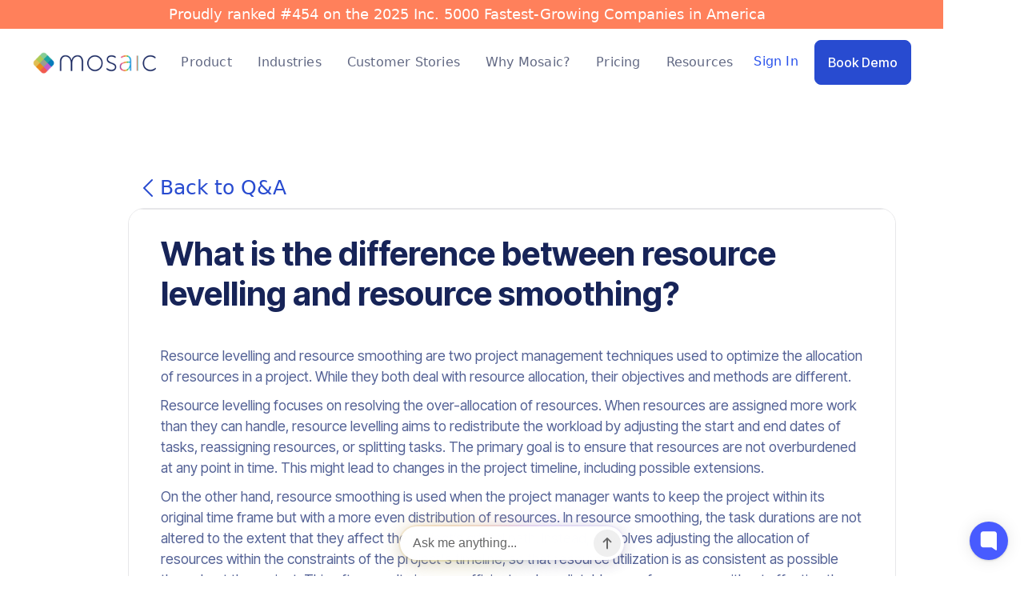

--- FILE ---
content_type: text/html; charset=utf-8
request_url: https://www.mosaicapp.com/q-and-a/what-is-the-difference-between-resource-levelling-and-resource-smoothing
body_size: 19484
content:
<!DOCTYPE html><!-- Last Published: Fri Jan 23 2026 22:12:38 GMT+0000 (Coordinated Universal Time) --><html data-wf-domain="www.mosaicapp.com" data-wf-page="65ca3c47bb5af9cdf77aaba5" data-wf-site="60b7d9f08337276663c17190" lang="en" data-wf-collection="65ca3c47bb5af9cdf77aaca5" data-wf-item-slug="what-is-the-difference-between-resource-levelling-and-resource-smoothing"><head><meta charset="utf-8"/><title>Mosaic</title><meta content="width=device-width, initial-scale=1" name="viewport"/><link href="https://cdn.prod.website-files.com/60b7d9f08337276663c17190/css/mosaicapp-staging.shared.9e8a9263e.min.css" rel="stylesheet" type="text/css" integrity="sha384-noqSY+yTge0qjX3tA2uL/YP9nXotLS3cbPg49AnsTblpsMGasEY8SBoJ6/LWLWYQ" crossorigin="anonymous"/><link href="https://fonts.googleapis.com" rel="preconnect"/><link href="https://fonts.gstatic.com" rel="preconnect" crossorigin="anonymous"/><script src="https://ajax.googleapis.com/ajax/libs/webfont/1.6.26/webfont.js" type="text/javascript"></script><script type="text/javascript">WebFont.load({  google: {    families: ["Inter Tight:100,200,300,regular,500,600,700,800,900,100italic,200italic,300italic,italic,500italic,600italic,700italic,800italic,900italic"]  }});</script><script type="text/javascript">!function(o,c){var n=c.documentElement,t=" w-mod-";n.className+=t+"js",("ontouchstart"in o||o.DocumentTouch&&c instanceof DocumentTouch)&&(n.className+=t+"touch")}(window,document);</script><link href="https://cdn.prod.website-files.com/60b7d9f08337276663c17190/65e8d7a05d169d34992691f8_Safeimagekit-resized-img-removebg-preview.png" rel="shortcut icon" type="image/x-icon"/><link href="https://cdn.prod.website-files.com/60b7d9f08337276663c17190/65e78bae7ab30b87045bac2c_Mosaic_Logo_high_res-removebg-preview.png" rel="apple-touch-icon"/><link href="https://www.mosaicapp.com/q-and-a/what-is-the-difference-between-resource-levelling-and-resource-smoothing" rel="canonical"/><script async="" src="https://www.googletagmanager.com/gtag/js?id=G-LMNGTFBJZF"></script><script type="text/javascript">window.dataLayer = window.dataLayer || [];function gtag(){dataLayer.push(arguments);}gtag('set', 'developer_id.dZGVlNj', true);gtag('js', new Date());gtag('config', 'G-LMNGTFBJZF', {'optimize_id': 'OPT-W6Z75R5'});</script><script defer data-domain="mosaicapp.com" src="https://plausible.io/js/script.js"></script>

<!-- Google tag (gtag.js) -->
<script async src="https://www.googletagmanager.com/gtag/js?id=G-DRZJ2QNF9G"></script>
<script>
  window.dataLayer = window.dataLayer || [];
  function gtag(){dataLayer.push(arguments);}
  gtag('js', new Date());

  gtag('config', 'G-DRZJ2QNF9G');
</script>
<style>
    .demo-input-error {
        border: 2px solid red;
    }
  .footer a:hover {
    color: #2952ec !important;
}

.honeypot {
  position: absolute;
  left: -9999px;
  top: auto;
  width: 1px;
  height: 1px;
  overflow: hidden;
}
</style>

<script type="application/ld+json">
{
  "@context": "https://schema.org",
  "@type": "WebSite",
  "name": "Mosaic",  
  "url": "https://www.mosaicapp.com/"
}
</script>

<!-- posthog for A/B testing -->
<script>
    !function(t,e){var o,n,p,r;e.__SV||(window.posthog=e,e._i=[],e.init=function(i,s,a){function g(t,e){var o=e.split(".");2==o.length&&(t=t[o[0]],e=o[1]),t[e]=function(){t.push([e].concat(Array.prototype.slice.call(arguments,0)))}}(p=t.createElement("script")).type="text/javascript",p.crossOrigin="anonymous",p.async=!0,p.src=s.api_host.replace(".i.posthog.com","-assets.i.posthog.com")+"/static/array.js",(r=t.getElementsByTagName("script")[0]).parentNode.insertBefore(p,r);var u=e;for(void 0!==a?u=e[a]=[]:a="posthog",u.people=u.people||[],u.toString=function(t){var e="posthog";return"posthog"!==a&&(e+="."+a),t||(e+=" (stub)"),e},u.people.toString=function(){return u.toString(1)+".people (stub)"},o="init be ys Ss me gs ws capture Ne calculateEventProperties xs register register_once register_for_session unregister unregister_for_session Rs getFeatureFlag getFeatureFlagPayload isFeatureEnabled reloadFeatureFlags updateEarlyAccessFeatureEnrollment getEarlyAccessFeatures on onFeatureFlags onSurveysLoaded onSessionId getSurveys getActiveMatchingSurveys renderSurvey canRenderSurvey canRenderSurveyAsync identify setPersonProperties group resetGroups setPersonPropertiesForFlags resetPersonPropertiesForFlags setGroupPropertiesForFlags resetGroupPropertiesForFlags reset get_distinct_id getGroups get_session_id get_session_replay_url alias set_config startSessionRecording stopSessionRecording sessionRecordingStarted captureException loadToolbar get_property getSessionProperty Is ks createPersonProfile Ps bs opt_in_capturing opt_out_capturing has_opted_in_capturing has_opted_out_capturing clear_opt_in_out_capturing $s debug Es getPageViewId captureTraceFeedback captureTraceMetric".split(" "),n=0;n<o.length;n++)g(u,o[n]);e._i.push([i,s,a])},e.__SV=1)}(document,window.posthog||[]);
    posthog.init('phc_2J2lNSUhUlUmszWeQGINoFwPLQpU1gIyETVJihAknyx', {
        api_host: 'https://us.i.posthog.com',
        person_profiles: 'identified_only', // or 'always' to create profiles for anonymous users as well
    })
</script>

<!-- Start VWO Async SmartCode -->
<link rel="preconnect" href="https://dev.visualwebsiteoptimizer.com" />
<script type='text/javascript' id='vwoCode'>
window._vwo_code || (function() {
var account_id=1095058,
version=2.1,
settings_tolerance=2000,
hide_element='body',
hide_element_style = 'opacity:0 !important;filter:alpha(opacity=0) !important;background:none !important;transition:none !important;',
/* DO NOT EDIT BELOW THIS LINE */
f=false,w=window,d=document,v=d.querySelector('#vwoCode'),cK='_vwo_'+account_id+'_settings',cc={};try{var c=JSON.parse(localStorage.getItem('_vwo_'+account_id+'_config'));cc=c&&typeof c==='object'?c:{}}catch(e){}var stT=cc.stT==='session'?w.sessionStorage:w.localStorage;code={nonce:v&&v.nonce,library_tolerance:function(){return typeof library_tolerance!=='undefined'?library_tolerance:undefined},settings_tolerance:function(){return cc.sT||settings_tolerance},hide_element_style:function(){return'{'+(cc.hES||hide_element_style)+'}'},hide_element:function(){if(performance.getEntriesByName('first-contentful-paint')[0]){return''}return typeof cc.hE==='string'?cc.hE:hide_element},getVersion:function(){return version},finish:function(e){if(!f){f=true;var t=d.getElementById('_vis_opt_path_hides');if(t)t.parentNode.removeChild(t);if(e)(new Image).src='https://dev.visualwebsiteoptimizer.com/ee.gif?a='+account_id+e}},finished:function(){return f},addScript:function(e){var t=d.createElement('script');t.type='text/javascript';if(e.src){t.src=e.src}else{t.text=e.text}v&&t.setAttribute('nonce',v.nonce);d.getElementsByTagName('head')[0].appendChild(t)},load:function(e,t){var n=this.getSettings(),i=d.createElement('script'),r=this;t=t||{};if(n){i.textContent=n;d.getElementsByTagName('head')[0].appendChild(i);if(!w.VWO||VWO.caE){stT.removeItem(cK);r.load(e)}}else{var o=new XMLHttpRequest;o.open('GET',e,true);o.withCredentials=!t.dSC;o.responseType=t.responseType||'text';o.onload=function(){if(t.onloadCb){return t.onloadCb(o,e)}if(o.status===200||o.status===304){_vwo_code.addScript({text:o.responseText})}else{_vwo_code.finish('&e=loading_failure:'+e)}};o.onerror=function(){if(t.onerrorCb){return t.onerrorCb(e)}_vwo_code.finish('&e=loading_failure:'+e)};o.send()}},getSettings:function(){try{var e=stT.getItem(cK);if(!e){return}e=JSON.parse(e);if(Date.now()>e.e){stT.removeItem(cK);return}return e.s}catch(e){return}},init:function(){if(d.URL.indexOf('__vwo_disable__')>-1)return;var e=this.settings_tolerance();w._vwo_settings_timer=setTimeout(function(){_vwo_code.finish();stT.removeItem(cK)},e);var t;if(this.hide_element()!=='body'){t=d.createElement('style');var n=this.hide_element(),i=n?n+this.hide_element_style():'',r=d.getElementsByTagName('head')[0];t.setAttribute('id','_vis_opt_path_hides');v&&t.setAttribute('nonce',v.nonce);t.setAttribute('type','text/css');if(t.styleSheet)t.styleSheet.cssText=i;else t.appendChild(d.createTextNode(i));r.appendChild(t)}else{t=d.getElementsByTagName('head')[0];var i=d.createElement('div');i.style.cssText='z-index: 2147483647 !important;position: fixed !important;left: 0 !important;top: 0 !important;width: 100% !important;height: 100% !important;background: white !important;display: block !important;';i.setAttribute('id','_vis_opt_path_hides');i.classList.add('_vis_hide_layer');t.parentNode.insertBefore(i,t.nextSibling)}var o=window._vis_opt_url||d.URL,s='https://dev.visualwebsiteoptimizer.com/j.php?a='+account_id+'&u='+encodeURIComponent(o)+'&vn='+version;if(w.location.search.indexOf('_vwo_xhr')!==-1){this.addScript({src:s})}else{this.load(s+'&x=true')}}};w._vwo_code=code;code.init();})();
</script>
<!-- End VWO Async SmartCode -->

<!-- Apollo visitor tracking --!>

<script>function initApollo(){var n=Math.random().toString(36).substring(7),o=document.createElement("script");
o.src="https://assets.apollo.io/micro/website-tracker/tracker.iife.js?nocache="+n,o.async=!0,o.defer=!0,
o.onload=function(){window.trackingFunctions.onLoad({appId:"671fb4b8b592c102d1c3c079"})},
document.head.appendChild(o)}initApollo();</script>

<!-- Apollo visitor tracking --!>


<!-- Google Tag Manager -->
<script>(function(w,d,s,l,i){w[l]=w[l]||[];w[l].push({'gtm.start':
new Date().getTime(),event:'gtm.js'});var f=d.getElementsByTagName(s)[0],
j=d.createElement(s),dl=l!='dataLayer'?'&l='+l:'';j.async=true;j.src=
'https://www.googletagmanager.com/gtm.js?id='+i+dl;f.parentNode.insertBefore(j,f);
})(window,document,'script','dataLayer','GTM-5FQPPDH');</script>
<!-- End Google Tag Manager -->
<script src="https://www.googleoptimize.com/optimize.js?id=OPT-W6Z75R5"></script>

<!-- Warmly Visitor code -->
<script id="warmly-script-loader" src="https://opps-widget.getwarmly.com/warmly.js?clientId=3f88c60b80b6c295bcacc2844d66d6f7" defer></script>
<!-- Warmly Visitor code -->


<!-- Modern Outbound -->
<script>!function () {var reb2b = window.reb2b = window.reb2b || []; if (reb2b.invoked) return;reb2b.invoked = true;reb2b.methods = ["identify", "collect"]; reb2b.factory = function (method) {return function () {var args = Array.prototype.slice.call(arguments); args.unshift(method);reb2b.push(args);return reb2b;};}; for (var i = 0; i < reb2b.methods.length; i++) {var key = reb2b.methods[i];reb2b[key] = reb2b.factory(key);} reb2b.load = function (key) {var script = document.createElement("script");script.type = "text/javascript";script.async = true; script.src = "https://s3-us-west-2.amazonaws.com/b2bjsstore/b/" + key + "/reb2b.js.gz"; var first = document.getElementsByTagName("script")[0]; first.parentNode.insertBefore(script, first);}; reb2b.SNIPPET_VERSION = "1.0.1";reb2b.load("Q6J2RHMJK06D");}();</script> 
<!-- Modern Outbound -->

<!-- Apollo Ortto Code -->
<script>function initApollo(){var n=Math.random().toString(36).substring(7),o=document.createElement("script");
o.src="https://assets.apollo.io/micro/website-tracker/tracker.iife.js?nocache="+n,o.async=!0,o.defer=!0,
o.onload=function(){window.trackingFunctions.onLoad({appId:"6631182380c7e905727921b4"})},
document.head.appendChild(o)}initApollo();</script>

<!-- Ortto mosaic capture code -->
<script>
    window.ap3c = window.ap3c || {};
    var ap3c = window.ap3c;
    ap3c.cmd = ap3c.cmd || [];
    ap3c.cmd.push(function() {
        ap3c.init('YL-xLUmgTE00YvrwbW9zYWlj', 'https://capture-api.autopilotapp.com/');
        ap3c.track({v: 0});
    });
    ap3c.activity = function(act) { ap3c.act = (ap3c.act || []); ap3c.act.push(act); };
    var s, t; s = document.createElement('script'); s.type = 'text/javascript'; s.src = "https://cdn3l.ink/app.js";
    t = document.getElementsByTagName('script')[0]; t.parentNode.insertBefore(s, t);
</script>

<script type="text/javascript">
_linkedin_partner_id = "497065";
window._linkedin_data_partner_ids = window._linkedin_data_partner_ids || [];
window._linkedin_data_partner_ids.push(_linkedin_partner_id);
</script>

<script type="text/javascript">
(function(l) {
if (!l){window.lintrk = function(a,b){window.lintrk.q.push([a,b])};
window.lintrk.q=[]}
var s = document.getElementsByTagName("script")[0];
var b = document.createElement("script");
b.type = "text/javascript";b.async = true;
b.src = "https://snap.licdn.com/li.lms-analytics/insight.min.js";
s.parentNode.insertBefore(b, s);})(window.lintrk);
</script>

<noscript>
<img height="1" width="1" style="display:none;" alt="" src="https://px.ads.linkedin.com/collect/?pid=497065&fmt=gif" />
</noscript>

<!-- Finsweet Cookie Consent -->
<script async src="https://cdn.jsdelivr.net/npm/@finsweet/cookie-consent@1/fs-cc.js" fs-cc-mode="informational"></script>
<!-- Hotjar Tracking Code for mosaicapp.com -->
<script>
    (function(h,o,t,j,a,r){
        h.hj=h.hj||function(){(h.hj.q=h.hj.q||[]).push(arguments)};
        h._hjSettings={hjid:2008833,hjsv:6};
        a=o.getElementsByTagName('head')[0];
        r=o.createElement('script');r.async=1;
        r.src=t+h._hjSettings.hjid+j+h._hjSettings.hjsv;
        a.appendChild(r);
    })(window,document,'https://static.hotjar.com/c/hotjar-','.js?sv=');
</script>

<script>
{`window.HFCHAT_CONFIG = {
EMBED_TOKEN: '25ca0850-f91c-11eb-b8fb-2d93c551f3aa',
ASSETS_URL: 'https://widget.happyfoxchat.com/v2/visitor'
};
(function () {
var scriptTag = document.createElement('script')
scriptTag.type = 'text/javascript'
scriptTag.async = true
scriptTag.src = window.HFCHAT_CONFIG.ASSETS_URL + '/js/widget-loader.js'
var s = document.getElementsByTagName('script')[0]
s.parentNode.insertBefore(scriptTag, s)
})()`}
</script>

<script>
{`“use strict”;
!function() {
  var t = window.driftt = window.drift = window.driftt || [];
  if (!t.init) {
    if (t.invoked) return void (window.console && console.error && console.error(“Drift snippet included twice.“));
    t.invoked = !0, t.methods = [ “identify”, “config”, “track”, “reset”, “debug”, “show”, “ping”, “page”, “hide”, “off”, “on” ],
    t.factory = function(e) {
      return function() {
        var n = Array.prototype.slice.call(arguments);
        return n.unshift(e), t.push(n), t;
      };
    }, t.methods.forEach(function(e) {
      t[e] = t.factory(e);
    }), t.load = function(t) {
      var e = 3e5, n = Math.ceil(new Date() / e) * e, o = document.createElement(“script”);
      o.type = “text/javascript”, o.async = !0, o.crossorigin = “anonymous”, o.src = “https://js.driftt.com/include/” + n + “/” + t + “.js”;
      var i = document.getElementsByTagName(“script”)[0];
      i.parentNode.insertBefore(o, i);
    };
  }
}();
drift.SNIPPET_VERSION = ‘0.3.1’;
drift.load(‘w83izfnu28ni’);`}
</script>


<script type="text/javascript">
{`
(function () {
  var zi = document.createElement('script');
  zi.type = 'text/javascript';
  zi.async = true;
  zi.src = 'https://ws.zoominfo.com/pixel/K25AGcrY7rnRf7F2C7s5';
  var s = document.getElementsByTagName('script')[0];
  s.parentNode.insertBefore(zi, s);
})();
`}
</script>

<!-- Gleap initilization -->
<script>
!function(Gleap,t,i){if(!(Gleap=window.Gleap=window.Gleap||[]).invoked){for(window.GleapActions=[],Gleap.invoked=!0,Gleap.methods=["identify","setEnvironment","clearIdentity","attachCustomData","setCustomData","removeCustomData","clearCustomData","registerCustomAction","trackEvent","log","preFillForm","showSurvey","sendSilentCrashReport","startFeedbackFlow","setAppBuildNumber","setAppVersionCode","setApiUrl","setFrameUrl","isOpened","open","close","on","setLanguage","setOfflineMode","initialize"],Gleap.f=function(e){return function(){var t=Array.prototype.slice.call(arguments);window.GleapActions.push({e:e,a:t})}},t=0;t<Gleap.methods.length;t++)Gleap[i=Gleap.methods[t]]=Gleap.f(i);Gleap.load=function(){var t=document.getElementsByTagName("head")[0],i=document.createElement("script");i.type="text/javascript",i.async=!0,i.src="https://sdk.gleap.io/latest/index.js",t.appendChild(i)},Gleap.load(),
    Gleap.initialize("aWnMXLGjREtzgrf6MgF9CrW0NMs64Qd5")
}}();
</script>

<noscript>
{`
<img 
  src="https://ws.zoominfo.com/pixel/K25AGcrY7rnRf7F2C7s5" 
  width="1" 
  height="1" 
  style="display: none;"
/>
`}
</noscript>

<!-- Copy utm to all links -->
<script>
  const queryParams = new URLSearchParams(window.location.search);
let queryParamsString = "";
let hasValidParams = false;

for (const [key, value] of queryParams.entries()) {
    if (key.startsWith("utm_") || key === "gclid") {
        hasValidParams = true;
        const queryString = key + "=" + encodeURIComponent(value) + "&"; // Make sure values are properly encoded
        queryParamsString += queryString;
    }
}

const addQueryParamsToLinks = () => {
    if (hasValidParams) {
        const queryParamsStringWithoutLastChar = queryParamsString.slice(0, -1); // Clean up the trailing '&'
        const links = window.document.getElementsByTagName("a");
        for (const link of links) {
            if (!link.className.includes("no-redirect-link")) { // Check if link should not redirect
                const originalUrl = new URL(link.href);
                const baseUrl = originalUrl.origin + originalUrl.pathname; // Base URL without query or hash
                const existingSearchParams = new URLSearchParams(originalUrl.search);
                
                // Add new query params to existing ones
                new URLSearchParams(queryParamsStringWithoutLastChar).forEach((value, key) => {
                    existingSearchParams.set(key, value);
                });

                // Build the new URL
                let newUrl = baseUrl + "?" + existingSearchParams.toString();
                if (originalUrl.hash) {
                    newUrl += originalUrl.hash; // Append the hash part of the URL
                }

                link.href = newUrl; // Set the new href
            }
        }
    }
}

setTimeout(addQueryParamsToLinks, 800);
</script>


<!--  Optibase -->
<script src="https://app.optibase.io/script.js" public-api-key="clwgsu88s04q3536tgmc9dtx2"></script>

<!-- Start Humblytics Tracking Code -->
<script async src="https://app.humblytics.com/hmbl.min.js?id=12e1b14"></script>
<!-- End Humblytics Tracking Code -->

<script async src="https://analytics.sayprimer.com/primerAnalytics.js?clientId=0c9c3fa5-aa11-4360-970f-311d72ff9782"></script><script src="https://cdn.jsdelivr.net/npm/@flowbase-co/boosters-tooltip@1.1.0/dist/tooltip.min.js" type="text/javascript" integrity="sha384-8GLx1Yn27bGzxJp9b9B+4vpObvjPzDyCoYPDQTplFhruDbzR/fR4tbtcFniEiPCq" crossorigin="anonymous"></script></head><body><div data-collapse="medium" data-animation="default" data-duration="400" data-easing="ease" data-easing2="ease" role="banner" class="navbar w-nav"><div class="banner-container-top"><div class="div-block-743"><div class="banner-text">Proudly ranked #454 on the 2025 Inc. 5000 Fastest-Growing Companies in America</div></div></div><div class="padding-global-2"><div class="container-large"><div class="nav-wrapper"><a href="/" class="brand w-nav-brand"><img width="Auto" height="30" alt="" src="https://cdn.prod.website-files.com/60b7d9f08337276663c17190/6128f18893c4137d3670938b_Mosaic%20logo%20for%20email.png" loading="lazy" class="image-201"/></a><nav role="navigation" class="nav-menu w-nav-menu"><div data-delay="10" data-hover="true" class="dropdown-2 w-dropdown"><div class="navbar-link dropdown w-dropdown-toggle"><div>Product</div></div><nav class="dropdown-list-2 w-dropdown-list"><div class="div-block-761"><img loading="lazy" src="https://cdn.prod.website-files.com/60b7d9f08337276663c17190/616881ce73df383255f6e4c1_Vector%20281.svg" alt="" class="image-204"/></div><div class="div-block-763"><a href="/product/resource-planning" class="dropdown-item w-inline-block"><img loading="eager" src="https://cdn.prod.website-files.com/60b7d9f08337276663c17190/61687f2ecc6f1e6130c5fa01_Frame%201119.svg" alt="" class="image-205"/><div class="text-block-203">Resource Planning</div></a><a href="/product/resource-allocation" class="dropdown-item w-inline-block"><img width="22" loading="eager" alt="" src="https://cdn.prod.website-files.com/60b7d9f08337276663c17190/63a35729e5d3200f2fa45921_Mediamodifier-Design.svg" class="image-205"/><div class="text-block-203">Resource Allocation</div></a><a href="/product/capacity-planning" class="dropdown-item w-inline-block"><img width="22" sizes="100vw" alt="" src="https://cdn.prod.website-files.com/60b7d9f08337276663c17190/66e05981ca385876cf1c0a6a_schedule-icon-white.png" loading="eager" srcset="https://cdn.prod.website-files.com/60b7d9f08337276663c17190/66e05981ca385876cf1c0a6a_schedule-icon-white-p-500.png 500w, https://cdn.prod.website-files.com/60b7d9f08337276663c17190/66e05981ca385876cf1c0a6a_schedule-icon-white.png 512w" class="image-205"/><div class="text-block-203">Capacity Planning</div></a><a href="/product/workforce-intelligence" class="dropdown-item w-inline-block"><img loading="eager" src="https://cdn.prod.website-files.com/60b7d9f08337276663c17190/61687fe78a816fe8c07e100e_Frame%201120.svg" alt="" class="image-205"/><div class="text-block-203">Workforce Intelligence</div></a><a href="/product/project-planning" class="dropdown-item w-inline-block"><img width="22" loading="eager" alt="" src="https://cdn.prod.website-files.com/60b7d9f08337276663c17190/616993500f4143609cef0089_Frame%201122%20(1).svg" class="image-205"/><div class="text-block-203">Project Planning</div></a><a href="/product/project-financial-controls" class="dropdown-item w-inline-block"><img width="22" loading="eager" alt="" src="https://cdn.prod.website-files.com/60b7d9f08337276663c17190/6168803484e36f825033ba1f_Frame%201123.svg" class="image-205"/><div class="text-block-203">Project Financial Controls</div></a><a href="/product/ai-automation-forecasting" class="dropdown-item w-inline-block"><img width="22" loading="eager" alt="" src="https://cdn.prod.website-files.com/60b7d9f08337276663c17190/616993730aeeae81c3886bf7_settings.svg" class="image-205"/><div class="text-block-203">AI, Automation &amp; Forecasting</div></a><a href="/integrations" class="dropdown-item last w-inline-block"><img width="22" height="Auto" alt="" src="https://cdn.prod.website-files.com/60b7d9f08337276663c17190/63e27b8ba5f6f27fecbf8f47_icons8-software-60.svg" loading="eager" class="image-205"/><div class="text-block-203">Integrations</div></a></div></nav></div><div data-delay="10" data-hover="true" class="dropdown-2 w-dropdown"><div class="navbar-link dropdown w-dropdown-toggle"><div>Industries</div></div><nav class="dropdown-list-2 w-dropdown-list"><div class="div-block-761"><img loading="lazy" src="https://cdn.prod.website-files.com/60b7d9f08337276663c17190/616881ce73df383255f6e4c1_Vector%20281.svg" alt="" class="image-204"/></div><div class="div-block-763 collections-drop-down"><div class="w-dyn-list"><div role="list" class="w-dyn-items"><div role="listitem" class="w-dyn-item"><a href="/industry/resource-management-software-for-architecture-engineering" class="dropdown-item w-inline-block"><img width="22" loading="eager" alt="" src="https://cdn.prod.website-files.com/60be7c4efaa58249fe928386/628e7d7eb90f194591a717ba_sketch.svg" class="image-122"/><div class="text-block-203">Architecture &amp; Engineering</div></a></div><div role="listitem" class="w-dyn-item"><a href="/industry/resource-management-software-for-agencies" class="dropdown-item w-inline-block"><img width="22" loading="eager" alt="" src="https://cdn.prod.website-files.com/60be7c4efaa58249fe928386/628e7ccac356c03f48dfe188_creative.svg" class="image-122"/><div class="text-block-203">Creative &amp; Web Dev Agencies</div></a></div><div role="listitem" class="w-dyn-item"><a href="/industry/consultants" class="dropdown-item w-inline-block"><img width="22" loading="eager" alt="" src="https://cdn.prod.website-files.com/60be7c4efaa58249fe928386/628e7d35c6649ba99a375196_profits.svg" class="image-122"/><div class="text-block-203">Consultants</div></a></div><div role="listitem" class="w-dyn-item"><a href="/industry/resource-management-software-for-it-and-software-developers" class="dropdown-item w-inline-block"><img width="22" loading="eager" alt="" src="https://cdn.prod.website-files.com/60be7c4efaa58249fe928386/63d7efcd35f2c56d27bdc794_Mediamodifier-Design.svg" class="image-122"/><div class="text-block-203">IT &amp; Software Development</div></a></div><div role="listitem" class="w-dyn-item"><a href="/industry/workforce-management-software-for-construction" class="dropdown-item w-inline-block"><img width="22" loading="eager" alt="" src="https://cdn.prod.website-files.com/60be7c4efaa58249fe928386/628e7dada1a51b4837efba29_worker.svg" class="image-122"/><div class="text-block-203"> Construction</div></a></div></div></div></div></nav></div><a href="/casestudies" class="navbar-link w-nav-link">Customer Stories</a><a href="/why-mosaic" class="navbar-link w-nav-link">Why Mosaic?</a><a href="/mosaic-pricing" class="navbar-link w-nav-link">Pricing</a><div data-delay="10" data-hover="true" class="dropdown-2 w-dropdown"><div class="navbar-link dropdown w-dropdown-toggle"><div>Resources</div></div><nav class="dropdown-list-2 w-dropdown-list"><div class="div-block-761"><img loading="lazy" src="https://cdn.prod.website-files.com/60b7d9f08337276663c17190/616881ce73df383255f6e4c1_Vector%20281.svg" alt="" class="image-204"/></div><div class="div-block-763 resources"><a href="/roi-with-strategic-resource-planning" class="dropdown-item resources w-inline-block"><img width="23" loading="eager" alt="" src="https://cdn.prod.website-files.com/60b7d9f08337276663c17190/63b49db3c35e955bf946fe0a_icons8-dollar-coin-100%20(1).svg" class="image-205"/><div class="text-block-203">ROI</div></a><a href="/blog" class="dropdown-item resources w-inline-block"><img width="22" loading="eager" alt="" src="https://cdn.prod.website-files.com/60b7d9f08337276663c17190/6227de7ac4e18bb75dc59094_document.svg" class="image-205"/><div class="text-block-203">Blog</div></a><a href="/the-resource-management-maturity-evaluation" class="dropdown-item resources hide w-inline-block"><img width="22" loading="eager" alt="" src="https://cdn.prod.website-files.com/60b7d9f08337276663c17190/67ed3c95b9d26b1dc1e82c25_24ff3f4d8dbda08ef4a7c19d6d2303bf_evaluation-icon-navbar.png" class="image-205"/><div class="text-block-203">Evaluation</div></a><a href="/q-and-a" class="dropdown-item resources hide w-inline-block"><img width="22" loading="eager" alt="" src="https://cdn.prod.website-files.com/60b7d9f08337276663c17190/64a4440f294015667ae05e9f_question-and-answer-icon.svg" class="image-205"/><div class="text-block-203">Q&amp;A</div></a><a href="/glossary" class="dropdown-item resources w-inline-block"><img width="22" height="Auto" alt="" src="https://cdn.prod.website-files.com/60b7d9f08337276663c17190/6399d35e7f63ad2fafe12405_glossary512.png" loading="eager" srcset="https://cdn.prod.website-files.com/60b7d9f08337276663c17190/6399d35e7f63ad2fafe12405_glossary512-p-500.png 500w, https://cdn.prod.website-files.com/60b7d9f08337276663c17190/6399d35e7f63ad2fafe12405_glossary512.png 512w" sizes="100vw" class="image-205"/><div class="text-block-203">Glossary</div></a><a href="/answers" class="dropdown-item resources hide w-inline-block"><img width="22" height="Auto" alt="" src="https://cdn.prod.website-files.com/60b7d9f08337276663c17190/65f9a0886f04cf4d03a818e7_navbar-mosaic-answers.png" loading="eager" class="image-205"/><div class="text-block-203">Answers</div></a><a href="/features" class="dropdown-item resources hide w-inline-block"><img width="22" height="Auto" alt="" src="https://cdn.prod.website-files.com/60b7d9f08337276663c17190/63bd9dc95f671e7a9d63bed0_checklist_FILL0_wght400_GRAD0_opsz48.svg" loading="eager" class="image-205"/><div class="text-block-203">All Features</div></a><a href="/downloads" class="dropdown-item resources w-inline-block"><img width="22" loading="eager" alt="" src="https://cdn.prod.website-files.com/60b7d9f08337276663c17190/631f4ffa61902a71296399f1_file.svg" class="image-205"/><div class="text-block-203">Downloads</div></a><a href="/our-use-cases" class="dropdown-item resources w-inline-block"><img width="22" loading="eager" alt="" src="https://cdn.prod.website-files.com/60b7d9f08337276663c17190/6399d35ea3f4b8ae059cab1d_customer-512.png" class="image-205"/><div class="text-block-203">Use Cases</div></a><a href="/mosaicadvisors" class="dropdown-item last resources w-inline-block"><img width="22" height="Auto" alt="" src="https://cdn.prod.website-files.com/60b7d9f08337276663c17190/63e27f43426475b6be5aec7b_question-clipboard-thinner.svg" loading="eager" class="image-205"/><div class="text-block-203">Consulting Services</div></a></div></nav></div><div class="div-block-764"><a href="https://apps.apple.com/ca/app/mosaic-project-management/id1465767405" target="_blank" class="link-block-31 w-inline-block"><img width="150" sizes="(max-width: 991px) 100vw, 150px" alt="" src="https://cdn.prod.website-files.com/60b7d9f08337276663c17190/6138c6892e9b54a4720129cf_appstore-1f12a15a71c92c510fd7edb013b9735e.png" loading="lazy" srcset="https://cdn.prod.website-files.com/60b7d9f08337276663c17190/6138c6892e9b54a4720129cf_appstore-1f12a15a71c92c510fd7edb013b9735e-p-500.png 500w, https://cdn.prod.website-files.com/60b7d9f08337276663c17190/6138c6892e9b54a4720129cf_appstore-1f12a15a71c92c510fd7edb013b9735e-p-800.png 800w, https://cdn.prod.website-files.com/60b7d9f08337276663c17190/6138c6892e9b54a4720129cf_appstore-1f12a15a71c92c510fd7edb013b9735e-p-1080.png 1080w, https://cdn.prod.website-files.com/60b7d9f08337276663c17190/6138c6892e9b54a4720129cf_appstore-1f12a15a71c92c510fd7edb013b9735e.png 1452w" class="image-202"/></a><a href="https://play.google.com/store/apps/details?id=com.mosaicapp.mosaicapp" target="_blank" class="link-block-32 w-inline-block"><img width="150" sizes="(max-width: 991px) 100vw, 150px" alt="" src="https://cdn.prod.website-files.com/60b7d9f08337276663c17190/6138c6d266b81921558de479_googleplay-0efcd3911de9c60a85232cb8fe057c20.png" loading="lazy" srcset="https://cdn.prod.website-files.com/60b7d9f08337276663c17190/6138c6d266b81921558de479_googleplay-0efcd3911de9c60a85232cb8fe057c20-p-500.png 500w, https://cdn.prod.website-files.com/60b7d9f08337276663c17190/6138c6d266b81921558de479_googleplay-0efcd3911de9c60a85232cb8fe057c20-p-800.png 800w, https://cdn.prod.website-files.com/60b7d9f08337276663c17190/6138c6d266b81921558de479_googleplay-0efcd3911de9c60a85232cb8fe057c20-p-1080.png 1080w, https://cdn.prod.website-files.com/60b7d9f08337276663c17190/6138c6d266b81921558de479_googleplay-0efcd3911de9c60a85232cb8fe057c20.png 1487w"/></a></div></nav><div class="div-block-762"><div class="div-block-765"><a href="https://login.mosaicapp.com/login" class="navbar-link sign-in w-nav-link">Sign In</a></div><div class="div-block-760"><div id="book-demo-btn" data-w-id="531151f3-65e3-47a5-7da0-bb64d2b1e074" class="button homepage book-a-demo-button is-nav">Book Demo</div></div></div><div id="book-demo-modal" class="modal-component book-demo-modal"><div id="book-demo-wrapper" data-w-id="9ddd4ca6-37b8-40c3-038e-045332ea1129" class="modal-wrapper"><div class="modal"><div class="modal-form-container w-clearfix"><div data-w-id="97962686-27e0-eb3a-79aa-de294b6ad89a" class="close-modal-button"><img src="https://cdn.prod.website-files.com/60b7d9f08337276663c17190/6408a6197780a7f9eb09972e_icons8-close-120.svg" loading="lazy" alt="" height="28" class="image-178"/></div><div id="Hero-Form" class="book-demo-modal-form"><div class="spacing-10px flex-center"><div class="justify-center"><div class="text-huge demo-modal">Modern, Automated &amp; AI Powered</div></div></div><div class="spacing-10px flex-center"><div class="justify-center"><p class="paragraph-small form"> Mosaic is something you really have to see for yourself.<br/></p></div></div><div id="book-demo-modal-form" class="w-form"><form id="wf-form-Book-Demo-Form-Modal" name="wf-form-Book-Demo-Form-Modal" data-name="Book Demo Form Modal" method="get" class="form-13" data-wf-page-id="65ca3c47bb5af9cdf77aaba5" data-wf-element-id="97962686-27e0-eb3a-79aa-de294b6ad8a7" data-turnstile-sitekey="0x4AAAAAAAQTptj2So4dx43e"><div class="_20px_bottom_padding"><input class="demo-modal-text-field full_width demo-input w-input" maxlength="256" name="firstname" data-name="firstname" placeholder="First name" type="text" id="firstname" required=""/><div id="firstname-helpertext" class="helper-text">Required</div></div><div class="_20px_bottom_padding"><input class="demo-modal-text-field full_width demo-input w-input" maxlength="256" name="lastname" data-name="lastname" placeholder="Last name" type="text" id="lastname" required=""/><div id="lastname-helpertext" class="helper-text">Required</div></div><div class="_20px_bottom_padding"><input class="demo-modal-text-field full_width demo-input w-input" maxlength="256" name="email" data-name="email" placeholder="Business email" type="email" id="email" required=""/><div id="email-helpertext" class="helper-text">Required</div></div><div class="_20px_bottom_padding"><input class="demo-modal-text-field full_width demo-input honeypot w-input" maxlength="256" name="number" data-name="number" placeholder="Phone Number" type="text" id="number"/></div><div class="margin_bottom_40px"><input class="demo-modal-text-field full_width demo-input w-input" maxlength="256" name="company" data-name="company" placeholder="Company name" type="text" id="company" required=""/><div id="company-helpertext" class="helper-text">Required</div></div><div class="hidden-form-fields-html w-embed"><input type="hidden" class="utm_source" name="utm_source" id='utm_source' value="website">
<input type="hidden" class="utm_medium" name="utm_medium" id='utm_medium' value="button">
<input type="hidden" class="utm_campaign" name="utm_campaign" id='utm_campaign' value="demo_request">
<input type="hidden" class="utm_term" name="utm_term" id='utm_term' value="popup_modal">
<input type="hidden" class="utm_content" name="utm_content" id='utm_content'>
<input type="hidden" class="gclid" name="gclid" id='gclid'>
<input type="hidden" class="li_fat_id" name="li_fat_id" id='li_fat_id'>
<input type="hidden" class="msclkid" name="msclkid" id='msclkid'>
<input type="hidden" id="leadSource" name="leadSource" value="Website">
<input type="hidden" id="leadSourceDetail-modal" name="leadSourceDetail" value="Book demo modal">
<input type="hidden" id="sync_with_autopilot" name="sync_with_autopilot" value="True">
<input type="date" class="recent_website_conversion_date__c" name="recent_website_conversion_date__c"></div><input id="book-a-demo-modal-button" type="submit" data-wait="Instantly Book a Demo" data-event-label="book_a_demo" data-event-category="book_demo_click" data-event-action="click" class="button full_width landing-page w-button" value="Instantly Book a Demo"/></form><div class="w-form-done"><div>Thank you! Your submission has been received!</div></div><div class="w-form-fail"><div>Oops! Something went wrong while submitting the form.</div></div></div></div></div></div></div></div><div class="menu-button-2 w-nav-button"><img src="https://cdn.prod.website-files.com/60b7d9f08337276663c17190/64b54565cb98969666c1622e_menu.png" loading="lazy" width="Auto" height="Auto" alt="" srcset="https://cdn.prod.website-files.com/60b7d9f08337276663c17190/64b54565cb98969666c1622e_menu-p-500.png 500w, https://cdn.prod.website-files.com/60b7d9f08337276663c17190/64b54565cb98969666c1622e_menu.png 512w" sizes="100vw" class="image-216"/></div></div></div></div></div><section class="main-section header blog"><div class="container-flex"><div class="post-container"><div class="div-block-509"><a href="/q-and-a" class="back-button w-inline-block"><img src="https://cdn.prod.website-files.com/60b7d9f08337276663c17190/674f6a8556094bdd16944059_arrow-dodger-blue.png" loading="lazy" alt=""/><div class="back-btn-text">Back to Q&amp;A</div></a></div><div class="blog-style-div"><div class="blog-body-style"><div class="qa-title-holder"><h1 class="blog-title-text">What is the difference between resource levelling and resource smoothing?</h1></div><div class="blog-post-body-text w-richtext"><p>Resource levelling and resource smoothing are two project management techniques used to optimize the allocation of resources in a project. While they both deal with resource allocation, their objectives and methods are different.</p><p>Resource levelling focuses on resolving the over-allocation of resources. When resources are assigned more work than they can handle, resource levelling aims to redistribute the workload by adjusting the start and end dates of tasks, reassigning resources, or splitting tasks. The primary goal is to ensure that resources are not overburdened at any point in time. This might lead to changes in the project timeline, including possible extensions.</p><p>On the other hand, resource smoothing is used when the project manager wants to keep the project within its original time frame but with a more even distribution of resources. In resource smoothing, the task durations are not altered to the extent that they affect the project’s critical path. Instead, it involves adjusting the allocation of resources within the constraints of the project&#x27;s timeline, so that resource utilization is as consistent as possible throughout the project. This often results in more efficient and predictable use of resources without affecting the project end date.</p></div></div></div></div></div></section><div class="section-2 _2"><div class="footer"><div class="footer-container"><div class="footer-content"><div class="footer-header"><div class="div-block-8"><div class="div-block-11"><img src="https://cdn.prod.website-files.com/60b7d9f08337276663c17190/6128f18893c4137d3670938b_Mosaic%20logo%20for%20email.png" loading="lazy" alt="" height="26"/><div class="div-block-349"></div><div class="div-block-504"><div class="text-block-142">The Bigger Picture</div></div></div></div></div><div class="div-block-7 footer"><div class="div-block-705"><div class="footer-column"><div class="blog-post-body-text footer-header">Contact</div><div class="div-block-9"><div class="div-block-430"><div class="div-block-10 _20px_bottom_margin"><a href="mailto:hello@mosaicapp.com" class="link">hello@mosaicapp.com</a></div><div class="div-block-687"><div class="text-block-141">70 West 40 Street, 5th Floor<br/>‍</div><div class="text-block-141">New York, NY 10018</div></div><div class="div-block-687"><div class="text-block-141">151 Yonge Street, 11th Floor<br/>‍</div><div class="text-block-141">Toronto, Ontario</div><div class="text-block-141">M5C 2W7, Canada</div></div></div></div></div><div class="footer-column"><div class="blog-post-body-text footer-header">Company</div><a href="/why-mosaic" class="footer-link">Why Mosaic?</a><a href="https://resources.mosaicapp.com/use-cases" class="footer-link">Use Cases</a><a href="/mosaic-pricing" class="footer-link">Pricing</a><a href="https://get.mosaicapp.com/referral" target="_blank" class="footer-link">Referral Program</a></div></div><div class="footer-column"><div class="blog-post-body-text footer-header">Product</div><a href="/product/resource-planning" class="footer-link">Resource Planning</a><a href="/product/resource-allocation" class="footer-link">Resource Allocation</a><a href="/product/capacity-planning" class="footer-link">Capacity Planning</a><a href="/product/workforce-intelligence" class="footer-link">Workforce Intelligence</a><a href="/product/project-planning" class="footer-link">Project Planning </a><a href="/product/project-financial-controls" class="footer-link">Project Financial Controls</a><a href="/product/ai-automation-forecasting" class="footer-link">AI, Automation, and Forecasting</a><a href="/integrations" class="footer-link">Integrations</a></div><div class="footer-column"><div class="blog-post-body-text footer-header">Industries</div><div class="w-dyn-list"><div role="list" class="w-dyn-items"><div role="listitem" class="collection-item-25 w-dyn-item"><a href="/industry/resource-management-software-for-architecture-engineering" class="footer-link collections-item">Architecture &amp; Engineering</a></div><div role="listitem" class="collection-item-25 w-dyn-item"><a href="/industry/resource-management-software-for-agencies" class="footer-link collections-item">Creative &amp; Web Dev Agencies</a></div><div role="listitem" class="collection-item-25 w-dyn-item"><a href="/industry/consultants" class="footer-link collections-item">Consultants</a></div><div role="listitem" class="collection-item-25 w-dyn-item"><a href="/industry/resource-management-software-for-it-and-software-developers" class="footer-link collections-item">IT &amp; Software Development</a></div><div role="listitem" class="collection-item-25 w-dyn-item"><a href="/industry/workforce-management-software-for-construction" class="footer-link collections-item"> Construction</a></div></div></div></div><div class="footer-column right"><div class="blog-post-body-text footer-header">Resources</div><a href="/roi-with-strategic-resource-planning" class="footer-link">ROI</a><a href="/blog" class="footer-link">Blog</a><a href="/q-and-a" class="footer-link">Q&amp;A</a><a href="/glossary" class="footer-link">Glossary</a><a href="/features" class="footer-link">All Features</a><a href="/downloads" class="footer-link">Downloads</a><a href="/answers" class="footer-link">Mosaic Answers Your Questions</a><a href="/casestudies" class="footer-link">Customer Stories</a><a href="/mosaicadvisors" class="footer-link">Consulting Services</a></div><div class="footer-column right"><div class="blog-post-body-text footer-header">Learn</div><a href="https://www.mosaicapp.com/post/the-hidden-costs-of-resource-management-spreadsheets" class="footer-link">Top 10 Reasons Spreadsheets Don’t Work</a><a href="http://mosaicapp.com/post/the-top-5-reasons-erps-are-inefficient-for-managing-resources" class="footer-link">The Top 5 Reasons ERPs are Inefficient</a><a href="https://www.mosaicapp.com/post/why-buy-resource-management-software" class="footer-link">Why Buy Resource Management Software?</a><a href="https://www.mosaicapp.com/post/buying-vs-building-resource-management-software" class="footer-link">Buying vs. Building Resource Management Software</a><a href="https://www.mosaicapp.com/post/5-ways-resource-management-software-boosts-profit" class="footer-link">5 Ways Resource Management Software Boosts Profit</a><a href="https://www.mosaicapp.com/post/using-collaborative-resource-management-to-manage-organizations" class="footer-link">What is Collaborative Resource Management?</a><a href="https://www.mosaicapp.com/post/the-future-of-resource-management-is-here" class="footer-link">The Future of Resource Management</a><a href="https://www.mosaicapp.com/post/the-ultimate-guide-to-managing-scope-creep" class="footer-link">Managing Scope Creep</a><a href="https://www.mosaicapp.com/post/how-to-double-profit" class="footer-link">How to Double Profit</a></div></div><div class="footer-social-media-container"><a href="https://www.instagram.com/mosaicai/?hl=en" target="_blank" class="social-media-icons w-inline-block"><img src="https://cdn.prod.website-files.com/60b7d9f08337276663c17190/619571041f0c0959c601152c_instagram.svg" loading="lazy" width="16" alt=""/></a><a href="https://www.facebook.com/MosaicAI/" target="_blank" class="social-media-icons w-inline-block"><img src="https://cdn.prod.website-files.com/60b7d9f08337276663c17190/61956cefc3a34d970eaf751e_facebook-logo.svg" loading="lazy" width="16" alt=""/></a><a href="https://twitter.com/MosaicApp" target="_blank" class="social-media-icons bigger w-inline-block"><img src="https://cdn.prod.website-files.com/60b7d9f08337276663c17190/61956cdb1fb0de188e4c27a5_twitter.svg" loading="lazy" width="19" alt=""/></a><a href="https://www.linkedin.com/company/mosaicnyc" target="_blank" class="social-media-icons w-inline-block"><img src="https://cdn.prod.website-files.com/60b7d9f08337276663c17190/61956cd1c9e38e6ec0c967a9_linkedin%20(1).svg" loading="lazy" width="19" alt=""/></a></div><div class="footer-copy-rights"><div><div class="div-block-622"><div class="text-block-141">Mosaic ©</div><div id="copyright-year" data="year" class="copyright-year">{year}</div></div></div><div class="_10px-margin-left"><a href="/privacy-policy" class="link">Privacy</a></div><div class="_10px-margin-left"><a href="/terms" class="link">Terms</a></div></div></div></div></div></div><script src="https://d3e54v103j8qbb.cloudfront.net/js/jquery-3.5.1.min.dc5e7f18c8.js?site=60b7d9f08337276663c17190" type="text/javascript" integrity="sha256-9/aliU8dGd2tb6OSsuzixeV4y/faTqgFtohetphbbj0=" crossorigin="anonymous"></script><script src="https://cdn.prod.website-files.com/60b7d9f08337276663c17190/js/mosaicapp-staging.schunk.59c6248219f37ae8.js" type="text/javascript" integrity="sha384-SiwpjJNf9ZitucDlWa0ARYbaOcz0PUxo+U1JokcCeias7QOSgb93xI+PogbjFilN" crossorigin="anonymous"></script><script src="https://cdn.prod.website-files.com/60b7d9f08337276663c17190/js/mosaicapp-staging.schunk.92caba5c700aefdc.js" type="text/javascript" integrity="sha384-IxRMmtIrGPD2E1xdNhUktA9eGGzgd75QmR0up9v44VuDWb5SUNNo1ghpnHVknKlb" crossorigin="anonymous"></script><script src="https://cdn.prod.website-files.com/60b7d9f08337276663c17190/js/mosaicapp-staging.schunk.496b422707561e47.js" type="text/javascript" integrity="sha384-svU9d6On0vUcaXdaI40JgLTUG3S9AKZ5OQmNrUV9MNoSv1HY57s7e892qIRP/FFb" crossorigin="anonymous"></script><script src="https://cdn.prod.website-files.com/60b7d9f08337276663c17190/js/mosaicapp-staging.5de34566.9e84f6d40ea757d4.js" type="text/javascript" integrity="sha384-V/RXBi/poiDScWI+VFruagBHBNoqazam1Am3Y/vwje5/CfWGDa+w0M+Devhuv/rT" crossorigin="anonymous"></script><!-- Google Tag Manager (noscript) -->
<noscript><iframe src="https://www.googletagmanager.com/ns.html?id=GTM-5FQPPDH"
height="0" width="0" style="display:none;visibility:hidden"></iframe></noscript>
<!-- End Google Tag Manager (noscript) -->

<script>
  $(document).ready(function() {
    $('.bb-feedback-button-icon').on('click', function() {
        Gleap.openConversations();
    });
});
</script>


<script>
  const bookDemoNavButtons =
        window.document.getElementsByClassName('book-a-demo-button');
  const demoModal = window.document.getElementById('book-demo-modal');
  const urlPathname = window.location.pathname;
  const trimmedPathname = urlPathname === '/' ? 'homepage' : urlPathname.replace(/^\//, '');
  
  // used for landing page since we have more than one email capture
  const getUtmEmailValue = () => {
    const emailFields = document.getElementsByClassName("email-field");
    let emailValues = "";
    if (emailFields){
      console.log({emailFields});
      for (var i = 0; i < emailFields.length; i++) {
        if (emailFields[i].value !== "") {  
          emailValues = emailFields[i].value;
          break; 
        }
      }
      return emailValues;

    }
  }

const openDemoModal = () => {
  if (demoModal) {
    const getDemoModalEl = id => demoModal.querySelector(id);
    const utmEmailValue = getUtmEmailValue();
    console.log({utmEmailValue});

    // Fields
    const firstNameEl = getDemoModalEl('#firstname');
    const lastNameEl = getDemoModalEl('#lastname');
    const emailEl = getDemoModalEl('#email');
    const companyNameEl = getDemoModalEl('#company');
    const leadSourceDetailEl = getDemoModalEl('#leadSourceDetail-modal');

    // On change
    firstNameEl.value = '';
    lastNameEl.value = '';
    companyNameEl.value = '';

    if (utmEmailValue) {
      emailEl.value = utmEmailValue;
    } else {
      emailEl.value = '';
    }

    if (leadSourceDetailEl) {
      const leadSourceDetailValue = 'Book Demo Modal-' + trimmedPathname;
      leadSourceDetailEl.value = leadSourceDetailValue;
    }
  }
};

if (bookDemoNavButtons) {
  for (const btn of bookDemoNavButtons) {
    btn.addEventListener('click', function () {
      //const isBusinessEmail = checkEmail();
      //if (isBusinessEmail) {
        openDemoModal();
      //}
    });
  }
}
</script>

<!-- Marketing & UTMs -->

<script>    
  
  // <!-- GCLID & UTM Fields --> //
  const bookDemoModalForm = document.getElementById("book-demo-modal-form");
  const webflowDomain = window.location.origin;
  const webflowDomainToGlxServerDomain = {
    "https://mosaicapp-staging.webflow.io": "https://galaxy.us-east-1.party.mosaicapp.com/salesforce/sendLead",
    "https://mosaicapp.com": "https://galaxy.us-east-1.prod.mosaicapp.com/salesforce/sendLead"
  };
  const glxServerUrl = webflowDomainToGlxServerDomain[webflowDomain];
  
  const sendLead = async ({firstName, lastName, companySize, email }) => {
    if(!glxServerUrl) return;
    
    const gclidValue = queryParams.get('gclid');
    const utmSourceValue = queryParams.get('utm_source'); // check
    const utmMediumValue = queryParams.get('utm_medium');
    const utmTermValue = queryParams.get('utm_term');
    const utmCampaignValue = queryParams.get('utm_campaign');
    const utmContentValue = queryParams.get('utm_content');
    
    const data = {
      "lead": {
       "first_name": firstName,
       "last_name": lastName,
       // "company": companySize,
       "email": email,
       // "retURL": 'http://',
       // "company": 'khoi-test'
        // ** Marketing/Ads fields** ..
        
        // GCLID & Organzation ID
        "00N5w00000Rudgj": gclidValue,
        "oid": '00D5w000002Feh0',
        
        //** UTM fields ** // 
        
        // UTM source
        "00N5w00000Ruj4U": utmSourceValue,
        // UTM Medium
        "00N5w00000Ruj4Z": utmMediumValue,
        // UTM Term
        "00N5w00000Ruj4e": utmTermValue,
        // UTM Campaign
        "00N5w00000Ruj4j": utmCampaignValue,
        // UTM Content
        "00N5w00000Ruj4o": utmContentValue
      }
    }
    
    try {
      const res = await fetch(glxServerUrl, {
      	method: "post",    
        headers: {
          Accept: "application/json",
          "Content-Type": "application/json",
        },
	    body: JSON.stringify(data)
      });
    } catch(error){
     console.error({error}); 
    }  
    
  }
  
  // book a demo modal lead submission
  bookDemoModalForm.addEventListener("submit", async (e) => {
    e.preventDefault();
    
    const demoModal = window.document.getElementById("book-demo-modal");
    
    const getDemoModalEl = (id) => demoModal.querySelector(id);

    // Fields
    const firstNameEl = getDemoModalEl("#firstname");
    const lastNameEl = getDemoModalEl("#lastname");
    const emailEl = getDemoModalEl("#email");
    
    sendLead({
      firstName: firstNameEl.value, 
      lastName: lastNameEl.value, 
      email: emailEl.value, 				
    });
  });
  
  // roi report lead submission
  const roiReportEmailForm = document.getElementById("wf-form-ROI-Email-Form");
  if (roiReportEmailForm){
    
  roiReportEmailForm.addEventListener("submit", async (e) => {
    e.preventDefault();
    const roiReportEmailForm = window.document.getElementById("wf-form-ROI-Email-Form");
    
    const getRoiFormEl = (id) => roiReportEmailForm.querySelector(id);

    // Fields
    const firstNameEl = getRoiFormEl("#firstName");
    const lastNameEl = getRoiFormEl("#lastName");
    const emailEl = getRoiFormEl("#email-to-send");
    
    sendLead({
      firstName: firstNameEl.value, 
      lastName: lastNameEl.value, 
      email: emailEl.value, 				
    });
  });
  }
 
  
</script>

<!-- Google Analytics -->
<script type="text/javascript">
//GA Event Tracker Script. Licensed under MIT. Free for any use by all. Written by Paul Seal from codeshare.co.uk
// Get the category, action and label from the element and send it to GA. The action is optional, because mostly it will be a click event.

  var trackClickEvent = function () {

    var eventCategory = this.getAttribute("data-event-category");

    var eventAction = this.getAttribute("data-event-action");

    var eventLabel = this.getAttribute("data-event-label");

    var eventValue = this.getAttribute("data-event-value");

    ga('send', 'event', eventCategory, (eventAction != undefined && eventAction != '' ? eventAction : 'click'), eventLabel, eventValue);

  };

  // Find all of the elements on the page which have the class 'ga-event'

  var elementsToTrack = document.getElementsByClassName("ga-event");

  // Add an event listener to each of the elements you found

  var elementsToTrackLength = elementsToTrack.length;

  for (var i = 0; i < elementsToTrackLength; i++) {

    elementsToTrack[i].addEventListener('click', trackClickEvent, false);

  }
</script>

<!-- Chilipiper router logic -->
<script src="https://js.chilipiper.com/marketing.js" type="text/javascript"></script>

<script>
  const pathname = window.location.pathname;
  
document.getElementById("wf-form-Book-Demo-Form-Modal").addEventListener('submit', function(event) {
  if (pathname === "/industry/resource-management-software-for-architecture-engineering") {
    ChiliPiper.submit("mosaicapp", "industry-architecture-engineering", {
      title: "Thanks! What day works best?",
      map: true,
    });
  } else {
    ChiliPiper.submit("mosaicapp", "get-a-demo-webflow-main-cta", {
      title: "Thanks! What day works best?",
      map: true,
    });
  }
});
</script>
        
        
<!-- Show integration field on integration page -->
<script type="text/javascript">
    $(document).ready(function(e) {
      if (window.location.pathname === '/integrations') {
        // Show the input field with ID 'integration'
        $(".integration-field").show();
      }
      
      $('#email-demo-field').submit(function() {
      return false;
});
    });
</script>

<!--  Fill out utm in the form -->
<script>
  var queryString = window.location.search;
  // ?utm_source=facebook&utm_medium=post&utm_campaign=webflow
  var URLSearchParams_wb = new URLSearchParams(queryString);

  const utmParameters = [
    "utm_source", 
    "utm_medium", 
    "utm_campaign",
    "utm_term",
    "utm_content",
    "gclid",
  ];

  for (const utm_element of utmParameters) {
    /* if utm_source exist */
    if(URLSearchParams_wb.has(utm_element)){
      /* get UTM value of this utm param */
      console.log(utm_element + "is exist");
      var value = URLSearchParams_wb.get(utm_element)
      /* change form hidden feild to this utm url value */
      console.log(value,utm_element);
      $("."+utm_element).val(value);
    }
  }
  
// Get the current date in UTC
const d = new Date();

// Convert the current date to EST time
const estDate = new Date(d.toLocaleString("en-US", { timeZone: "America/New_York" }));

// Extract the year, month, and day for the EST date
const year = estDate.getFullYear();
const month = (estDate.getMonth() + 1).toString().padStart(2, '0'); // Ensure two digits for month
const day = estDate.getDate().toString().padStart(2, '0'); // Ensure two digits for day

// Combine into a YYYY-MM-DD format
const fullDate = `${year}-${month}-${day}`;
console.log(fullDate);

// Set the value of the form field
$(".recent_website_conversion_date__c").val(fullDate);
</script>

<!--  Go to terms and privacy tab when click on footer -->
<script>
  var Webflow = Webflow || [];
Webflow.push(function () {
  var tabName = getParam('tab');
  if (!tabName) return;

  $('.' + tabName).triggerHandler('click');

  function getParam(name) {
    name = name.replace(/[\[]/, "\\[").replace(/[\]]/, "\\]");
    var regex = new RegExp("[\\?&]" + name + "=([^&#]*)"),
      results = regex.exec(location.search);
    return results == null ? "" : decodeURIComponent(results[1].replace(/\+/g, " "));
  }
});
</script>

<!--  demo modal error style script-->
<script>
$(document).ready(function() {
    $('#book-a-demo-modal-button').click(function(event) {
        var emptyFields = [];

        if ($('#firstname').val() === '') {
            emptyFields.push('firstname');
        }

        if ($('#lastname').val() === '') {
            emptyFields.push('lastname');
        }

        if ($('#email').val() === '') {
            emptyFields.push('email');
        }

        if ($('#company').val() === '') {
            emptyFields.push('company');
        }

        // Show or hide helper text and add red border to empty input fields
        for (var i = 0; i < emptyFields.length; i++) {
            $('#' + emptyFields[i] + '-helpertext').show();
            $('#' + emptyFields[i]).addClass('demo-input-error');
        }

        // Prevent form submission if there are empty fields
        if (emptyFields.length > 0) {
            event.preventDefault();
        }
    });
  
  $('#submit-demo-form').click(function(event) {
        var emptyFields = [];

        if ($('.instapage-demo-fields.w-input.firstname').val() === '') {
            emptyFields.push('.instapage-demo-fields.w-input.firstname');
        }

        if ($('.instapage-demo-fields.w-input.lastname').val() === '') {
            emptyFields.push('.instapage-demo-fields.w-input.lastname');
        }

        if ($('.instapage-demo-fields.w-input.email').val() === '') {
            emptyFields.push('.instapage-demo-fields.w-input.email');
        }

        if ($('.instapage-demo-fields.w-input.company-name').val() === '') {
            emptyFields.push('.instapage-demo-fields.w-input.company-name');
        }
       console.log(emptyFields)

        // Show or hide helper text and add red border to empty input fields
        for (var i = 0; i < emptyFields.length; i++) {
            $('#' + emptyFields[i] + '-helpertext').show();
            $(emptyFields[i]).addClass('demo-input-error');
        }
    

        // Prevent form submission if there are empty fields
        if (emptyFields.length > 0) {
            event.preventDefault();
        }
    });
  
    // Hide helper text and remove red border when input fields are filled
    $('input').on('input', function() {
        $(this).removeClass('demo-input-error');
        $('#' + $(this).attr('id') + '-helpertext').hide();
    });
});
  
  $('#book-a-demo-modal-button').click(function() {

     var email = $('#email').val();

     var reg = /^([\w-\.]+@(?!hotmail.com)(?!aol.com)(?!hotmail.co.uk)(?!hotmail.fr)(?!msn.com)(?!wanadoo.fr)(?!orange.fr)(?!comcast.net)(?!live.com)(?!rediffmail.com)(?!free.fr)(?!gmx.de)(?!web.de)(?!yandex.ru)(?!libero.it)(?!outlook.com)(?!uol.com.br)(?!bol.com.br)(?!mail.ru)(?!cox.net)(?!hotmail.it)(?!sbcglobal.net)(?!sfr.fr)(?!live.fr)(?!verizon.net)(?!live.co.uk)(?!googlemail.com)(?!ig.com.br)(?!live.nl)(?!bigpond.com)(?!terra.com.br)(?!neuf.fr)(?!alice.it)(?!rocketmail.com)(?!att.net)(?!laposte.net)(?!facebook.com)(?!bellsouth.net)(?!hotmail.es)(?!charter.net)(?!hotmail.de)(?!tiscali.it)(?!shaw.ca)(?!sky.com)(?!earthlink.net)(?!optonline.net)(?!freenet.de)(?!t-online.de)(?!aliceadsl.fr)(?!virgilio.it)(?!home.nl)(?!qq.com)(?!telenet.be)(?!me.com)(?!tiscali.co.uk)(?!voila.fr)(?!gmx.net)(?!mail.com)(?!planet.nl)(?!tin.it)(?!live.it)(?!ntlworld.com)(?!arcor.de)(?!frontiernet.net)(?!hetnet.nl)(?!live.com.au)(?!zonnet.nl)(?!club-internet.fr)(?!juno.com)(?!optusnet.com.au)(?!blueyonder.co.uk)(?!bluewin.ch)(?!skynet.be)(?!sympatico.ca)(?!windstream.net)(?!mac.com)(?!centurytel.net)(?!chello.nl)(?!live.ca)(?!aim.com)(?!bigpond.net.au)(?!example.com)(?!test.com)(?!email.tst)(?!yamu.com)([\w-]+\.)+[\w-]{2,4})?$/;

     if (reg.test(email)) {

       return 0;

     } else {

       $('#email-helpertext').text('Please enter your business email address.');
       $('#email').addClass('demo-input-error');
       $('#email-helpertext').show();

       return false;

     }

   });
  
  $('#demo-submit-button').click(function() {
            var email = $('#email').val();
            var reg = /^([\w-\.]+@(?!hotmail.com)(?!aol.com)(?!hotmail.co.uk)(?!hotmail.fr)(?!msn.com)(?!wanadoo.fr)(?!orange.fr)(?!comcast.net)(?!live.com)(?!rediffmail.com)(?!free.fr)(?!gmx.de)(?!web.de)(?!yandex.ru)(?!libero.it)(?!outlook.com)(?!uol.com.br)(?!bol.com.br)(?!mail.ru)(?!cox.net)(?!hotmail.it)(?!sbcglobal.net)(?!sfr.fr)(?!live.fr)(?!verizon.net)(?!live.co.uk)(?!googlemail.com)(?!ig.com.br)(?!live.nl)(?!bigpond.com)(?!terra.com.br)(?!neuf.fr)(?!alice.it)(?!rocketmail.com)(?!att.net)(?!laposte.net)(?!facebook.com)(?!bellsouth.net)(?!hotmail.es)(?!charter.net)(?!hotmail.de)(?!tiscali.it)(?!shaw.ca)(?!sky.com)(?!earthlink.net)(?!optonline.net)(?!freenet.de)(?!t-online.de)(?!aliceadsl.fr)(?!virgilio.it)(?!home.nl)(?!qq.com)(?!telenet.be)(?!me.com)(?!tiscali.co.uk)(?!voila.fr)(?!gmx.net)(?!mail.com)(?!planet.nl)(?!tin.it)(?!live.it)(?!ntlworld.com)(?!arcor.de)(?!frontiernet.net)(?!hetnet.nl)(?!live.com.au)(?!zonnet.nl)(?!club-internet.fr)(?!juno.com)(?!optusnet.com.au)(?!blueyonder.co.uk)(?!bluewin.ch)(?!skynet.be)(?!sympatico.ca)(?!windstream.net)(?!mac.com)(?!centurytel.net)(?!chello.nl)(?!live.ca)(?!aim.com)(?!bigpond.net.au)(?!example.com)(?!test.com)(?!email.tst)(?!yamu.com)([\w-]+\.)+[\w-]{2,4})?$/;

            if (reg.test(email)) {
                return 0;
            } else {
                $('#main-demo-email-helpertext').text('Please enter your business email address.');
            	$('#email').addClass('demo-input-error');
              	$('#main-demo-email-helpertext').show();
                return false;
            }
        });
</script>


<!--  Clickcease.com tracking -->
<script type='text/javascript'>var script = document.createElement('script');
script.async = true; script.type = 'text/javascript';
var target = 'https://www.clickcease.com/monitor/stat.js';
script.src = target;var elem = document.head;elem.appendChild(script);
</script>
<noscript>
<a href='https://www.clickcease.com' rel='nofollow'><img src='https://monitor.clickcease.com/stats/stats.aspx' alt='ClickCease'/></a>
</noscript>

<!--  Copyright Year Auto-Update -->
<script>
 const currentYear = new Date().getFullYear();
 $(`[data="year"]`).html(currentYear);
</script>

<script>
  function initApollo(){var n=Math.random().toString(36).substring(7),o=document.createElement("script");
o.src="https://assets.apollo.io/micro/website-tracker/tracker.iife.js?nocache="+n,o.async=!0,o.defer=!0,
o.onload=function(){window.trackingFunctions.onLoad({appId:"691df86a2f6e9a002150120d"})},
document.head.appendChild(o)}initApollo();
</script>

</body></html>

--- FILE ---
content_type: text/css
request_url: https://cdn.prod.website-files.com/60b7d9f08337276663c17190/css/mosaicapp-staging.shared.9e8a9263e.min.css
body_size: 99909
content:
html{-webkit-text-size-adjust:100%;-ms-text-size-adjust:100%;font-family:sans-serif}body{margin:0}article,aside,details,figcaption,figure,footer,header,hgroup,main,menu,nav,section,summary{display:block}audio,canvas,progress,video{vertical-align:baseline;display:inline-block}audio:not([controls]){height:0;display:none}[hidden],template{display:none}a{background-color:#0000}a:active,a:hover{outline:0}abbr[title]{border-bottom:1px dotted}b,strong{font-weight:700}dfn{font-style:italic}h1{margin:.67em 0;font-size:2em}mark{color:#000;background:#ff0}small{font-size:80%}sub,sup{vertical-align:baseline;font-size:75%;line-height:0;position:relative}sup{top:-.5em}sub{bottom:-.25em}img{border:0}svg:not(:root){overflow:hidden}hr{box-sizing:content-box;height:0}pre{overflow:auto}code,kbd,pre,samp{font-family:monospace;font-size:1em}button,input,optgroup,select,textarea{color:inherit;font:inherit;margin:0}button{overflow:visible}button,select{text-transform:none}button,html input[type=button],input[type=reset]{-webkit-appearance:button;cursor:pointer}button[disabled],html input[disabled]{cursor:default}button::-moz-focus-inner,input::-moz-focus-inner{border:0;padding:0}input{line-height:normal}input[type=checkbox],input[type=radio]{box-sizing:border-box;padding:0}input[type=number]::-webkit-inner-spin-button,input[type=number]::-webkit-outer-spin-button{height:auto}input[type=search]{-webkit-appearance:none}input[type=search]::-webkit-search-cancel-button,input[type=search]::-webkit-search-decoration{-webkit-appearance:none}legend{border:0;padding:0}textarea{overflow:auto}optgroup{font-weight:700}table{border-collapse:collapse;border-spacing:0}td,th{padding:0}@font-face{font-family:webflow-icons;src:url([data-uri])format("truetype");font-weight:400;font-style:normal}[class^=w-icon-],[class*=\ w-icon-]{speak:none;font-variant:normal;text-transform:none;-webkit-font-smoothing:antialiased;-moz-osx-font-smoothing:grayscale;font-style:normal;font-weight:400;line-height:1;font-family:webflow-icons!important}.w-icon-slider-right:before{content:""}.w-icon-slider-left:before{content:""}.w-icon-nav-menu:before{content:""}.w-icon-arrow-down:before,.w-icon-dropdown-toggle:before{content:""}.w-icon-file-upload-remove:before{content:""}.w-icon-file-upload-icon:before{content:""}*{box-sizing:border-box}html{height:100%}body{color:#333;background-color:#fff;min-height:100%;margin:0;font-family:Arial,sans-serif;font-size:14px;line-height:20px}img{vertical-align:middle;max-width:100%;display:inline-block}html.w-mod-touch *{background-attachment:scroll!important}.w-block{display:block}.w-inline-block{max-width:100%;display:inline-block}.w-clearfix:before,.w-clearfix:after{content:" ";grid-area:1/1/2/2;display:table}.w-clearfix:after{clear:both}.w-hidden{display:none}.w-button{color:#fff;line-height:inherit;cursor:pointer;background-color:#3898ec;border:0;border-radius:0;padding:9px 15px;text-decoration:none;display:inline-block}input.w-button{-webkit-appearance:button}html[data-w-dynpage] [data-w-cloak]{color:#0000!important}.w-code-block{margin:unset}pre.w-code-block code{all:inherit}.w-optimization{display:contents}.w-webflow-badge,.w-webflow-badge>img{box-sizing:unset;width:unset;height:unset;max-height:unset;max-width:unset;min-height:unset;min-width:unset;margin:unset;padding:unset;float:unset;clear:unset;border:unset;border-radius:unset;background:unset;background-image:unset;background-position:unset;background-size:unset;background-repeat:unset;background-origin:unset;background-clip:unset;background-attachment:unset;background-color:unset;box-shadow:unset;transform:unset;direction:unset;font-family:unset;font-weight:unset;color:unset;font-size:unset;line-height:unset;font-style:unset;font-variant:unset;text-align:unset;letter-spacing:unset;-webkit-text-decoration:unset;text-decoration:unset;text-indent:unset;text-transform:unset;list-style-type:unset;text-shadow:unset;vertical-align:unset;cursor:unset;white-space:unset;word-break:unset;word-spacing:unset;word-wrap:unset;transition:unset}.w-webflow-badge{white-space:nowrap;cursor:pointer;box-shadow:0 0 0 1px #0000001a,0 1px 3px #0000001a;visibility:visible!important;opacity:1!important;z-index:2147483647!important;color:#aaadb0!important;overflow:unset!important;background-color:#fff!important;border-radius:3px!important;width:auto!important;height:auto!important;margin:0!important;padding:6px!important;font-size:12px!important;line-height:14px!important;text-decoration:none!important;display:inline-block!important;position:fixed!important;inset:auto 12px 12px auto!important;transform:none!important}.w-webflow-badge>img{position:unset;visibility:unset!important;opacity:1!important;vertical-align:middle!important;display:inline-block!important}h1,h2,h3,h4,h5,h6{margin-bottom:10px;font-weight:700}h1{margin-top:20px;font-size:38px;line-height:44px}h2{margin-top:20px;font-size:32px;line-height:36px}h3{margin-top:20px;font-size:24px;line-height:30px}h4{margin-top:10px;font-size:18px;line-height:24px}h5{margin-top:10px;font-size:14px;line-height:20px}h6{margin-top:10px;font-size:12px;line-height:18px}p{margin-top:0;margin-bottom:10px}blockquote{border-left:5px solid #e2e2e2;margin:0 0 10px;padding:10px 20px;font-size:18px;line-height:22px}figure{margin:0 0 10px}figcaption{text-align:center;margin-top:5px}ul,ol{margin-top:0;margin-bottom:10px;padding-left:40px}.w-list-unstyled{padding-left:0;list-style:none}.w-embed:before,.w-embed:after{content:" ";grid-area:1/1/2/2;display:table}.w-embed:after{clear:both}.w-video{width:100%;padding:0;position:relative}.w-video iframe,.w-video object,.w-video embed{border:none;width:100%;height:100%;position:absolute;top:0;left:0}fieldset{border:0;margin:0;padding:0}button,[type=button],[type=reset]{cursor:pointer;-webkit-appearance:button;border:0}.w-form{margin:0 0 15px}.w-form-done{text-align:center;background-color:#ddd;padding:20px;display:none}.w-form-fail{background-color:#ffdede;margin-top:10px;padding:10px;display:none}label{margin-bottom:5px;font-weight:700;display:block}.w-input,.w-select{color:#333;vertical-align:middle;background-color:#fff;border:1px solid #ccc;width:100%;height:38px;margin-bottom:10px;padding:8px 12px;font-size:14px;line-height:1.42857;display:block}.w-input::placeholder,.w-select::placeholder{color:#999}.w-input:focus,.w-select:focus{border-color:#3898ec;outline:0}.w-input[disabled],.w-select[disabled],.w-input[readonly],.w-select[readonly],fieldset[disabled] .w-input,fieldset[disabled] .w-select{cursor:not-allowed}.w-input[disabled]:not(.w-input-disabled),.w-select[disabled]:not(.w-input-disabled),.w-input[readonly],.w-select[readonly],fieldset[disabled]:not(.w-input-disabled) .w-input,fieldset[disabled]:not(.w-input-disabled) .w-select{background-color:#eee}textarea.w-input,textarea.w-select{height:auto}.w-select{background-color:#f3f3f3}.w-select[multiple]{height:auto}.w-form-label{cursor:pointer;margin-bottom:0;font-weight:400;display:inline-block}.w-radio{margin-bottom:5px;padding-left:20px;display:block}.w-radio:before,.w-radio:after{content:" ";grid-area:1/1/2/2;display:table}.w-radio:after{clear:both}.w-radio-input{float:left;margin:3px 0 0 -20px;line-height:normal}.w-file-upload{margin-bottom:10px;display:block}.w-file-upload-input{opacity:0;z-index:-100;width:.1px;height:.1px;position:absolute;overflow:hidden}.w-file-upload-default,.w-file-upload-uploading,.w-file-upload-success{color:#333;display:inline-block}.w-file-upload-error{margin-top:10px;display:block}.w-file-upload-default.w-hidden,.w-file-upload-uploading.w-hidden,.w-file-upload-error.w-hidden,.w-file-upload-success.w-hidden{display:none}.w-file-upload-uploading-btn{cursor:pointer;background-color:#fafafa;border:1px solid #ccc;margin:0;padding:8px 12px;font-size:14px;font-weight:400;display:flex}.w-file-upload-file{background-color:#fafafa;border:1px solid #ccc;flex-grow:1;justify-content:space-between;margin:0;padding:8px 9px 8px 11px;display:flex}.w-file-upload-file-name{font-size:14px;font-weight:400;display:block}.w-file-remove-link{cursor:pointer;width:auto;height:auto;margin-top:3px;margin-left:10px;padding:3px;display:block}.w-icon-file-upload-remove{margin:auto;font-size:10px}.w-file-upload-error-msg{color:#ea384c;padding:2px 0;display:inline-block}.w-file-upload-info{padding:0 12px;line-height:38px;display:inline-block}.w-file-upload-label{cursor:pointer;background-color:#fafafa;border:1px solid #ccc;margin:0;padding:8px 12px;font-size:14px;font-weight:400;display:inline-block}.w-icon-file-upload-icon,.w-icon-file-upload-uploading{width:20px;margin-right:8px;display:inline-block}.w-icon-file-upload-uploading{height:20px}.w-container{max-width:940px;margin-left:auto;margin-right:auto}.w-container:before,.w-container:after{content:" ";grid-area:1/1/2/2;display:table}.w-container:after{clear:both}.w-container .w-row{margin-left:-10px;margin-right:-10px}.w-row:before,.w-row:after{content:" ";grid-area:1/1/2/2;display:table}.w-row:after{clear:both}.w-row .w-row{margin-left:0;margin-right:0}.w-col{float:left;width:100%;min-height:1px;padding-left:10px;padding-right:10px;position:relative}.w-col .w-col{padding-left:0;padding-right:0}.w-col-1{width:8.33333%}.w-col-2{width:16.6667%}.w-col-3{width:25%}.w-col-4{width:33.3333%}.w-col-5{width:41.6667%}.w-col-6{width:50%}.w-col-7{width:58.3333%}.w-col-8{width:66.6667%}.w-col-9{width:75%}.w-col-10{width:83.3333%}.w-col-11{width:91.6667%}.w-col-12{width:100%}.w-hidden-main{display:none!important}@media screen and (max-width:991px){.w-container{max-width:728px}.w-hidden-main{display:inherit!important}.w-hidden-medium{display:none!important}.w-col-medium-1{width:8.33333%}.w-col-medium-2{width:16.6667%}.w-col-medium-3{width:25%}.w-col-medium-4{width:33.3333%}.w-col-medium-5{width:41.6667%}.w-col-medium-6{width:50%}.w-col-medium-7{width:58.3333%}.w-col-medium-8{width:66.6667%}.w-col-medium-9{width:75%}.w-col-medium-10{width:83.3333%}.w-col-medium-11{width:91.6667%}.w-col-medium-12{width:100%}.w-col-stack{width:100%;left:auto;right:auto}}@media screen and (max-width:767px){.w-hidden-main,.w-hidden-medium{display:inherit!important}.w-hidden-small{display:none!important}.w-row,.w-container .w-row{margin-left:0;margin-right:0}.w-col{width:100%;left:auto;right:auto}.w-col-small-1{width:8.33333%}.w-col-small-2{width:16.6667%}.w-col-small-3{width:25%}.w-col-small-4{width:33.3333%}.w-col-small-5{width:41.6667%}.w-col-small-6{width:50%}.w-col-small-7{width:58.3333%}.w-col-small-8{width:66.6667%}.w-col-small-9{width:75%}.w-col-small-10{width:83.3333%}.w-col-small-11{width:91.6667%}.w-col-small-12{width:100%}}@media screen and (max-width:479px){.w-container{max-width:none}.w-hidden-main,.w-hidden-medium,.w-hidden-small{display:inherit!important}.w-hidden-tiny{display:none!important}.w-col{width:100%}.w-col-tiny-1{width:8.33333%}.w-col-tiny-2{width:16.6667%}.w-col-tiny-3{width:25%}.w-col-tiny-4{width:33.3333%}.w-col-tiny-5{width:41.6667%}.w-col-tiny-6{width:50%}.w-col-tiny-7{width:58.3333%}.w-col-tiny-8{width:66.6667%}.w-col-tiny-9{width:75%}.w-col-tiny-10{width:83.3333%}.w-col-tiny-11{width:91.6667%}.w-col-tiny-12{width:100%}}.w-widget{position:relative}.w-widget-map{width:100%;height:400px}.w-widget-map label{width:auto;display:inline}.w-widget-map img{max-width:inherit}.w-widget-map .gm-style-iw{text-align:center}.w-widget-map .gm-style-iw>button{display:none!important}.w-widget-twitter{overflow:hidden}.w-widget-twitter-count-shim{vertical-align:top;text-align:center;background:#fff;border:1px solid #758696;border-radius:3px;width:28px;height:20px;display:inline-block;position:relative}.w-widget-twitter-count-shim *{pointer-events:none;-webkit-user-select:none;user-select:none}.w-widget-twitter-count-shim .w-widget-twitter-count-inner{text-align:center;color:#999;font-family:serif;font-size:15px;line-height:12px;position:relative}.w-widget-twitter-count-shim .w-widget-twitter-count-clear{display:block;position:relative}.w-widget-twitter-count-shim.w--large{width:36px;height:28px}.w-widget-twitter-count-shim.w--large .w-widget-twitter-count-inner{font-size:18px;line-height:18px}.w-widget-twitter-count-shim:not(.w--vertical){margin-left:5px;margin-right:8px}.w-widget-twitter-count-shim:not(.w--vertical).w--large{margin-left:6px}.w-widget-twitter-count-shim:not(.w--vertical):before,.w-widget-twitter-count-shim:not(.w--vertical):after{content:" ";pointer-events:none;border:solid #0000;width:0;height:0;position:absolute;top:50%;left:0}.w-widget-twitter-count-shim:not(.w--vertical):before{border-width:4px;border-color:#75869600 #5d6c7b #75869600 #75869600;margin-top:-4px;margin-left:-9px}.w-widget-twitter-count-shim:not(.w--vertical).w--large:before{border-width:5px;margin-top:-5px;margin-left:-10px}.w-widget-twitter-count-shim:not(.w--vertical):after{border-width:4px;border-color:#fff0 #fff #fff0 #fff0;margin-top:-4px;margin-left:-8px}.w-widget-twitter-count-shim:not(.w--vertical).w--large:after{border-width:5px;margin-top:-5px;margin-left:-9px}.w-widget-twitter-count-shim.w--vertical{width:61px;height:33px;margin-bottom:8px}.w-widget-twitter-count-shim.w--vertical:before,.w-widget-twitter-count-shim.w--vertical:after{content:" ";pointer-events:none;border:solid #0000;width:0;height:0;position:absolute;top:100%;left:50%}.w-widget-twitter-count-shim.w--vertical:before{border-width:5px;border-color:#5d6c7b #75869600 #75869600;margin-left:-5px}.w-widget-twitter-count-shim.w--vertical:after{border-width:4px;border-color:#fff #fff0 #fff0;margin-left:-4px}.w-widget-twitter-count-shim.w--vertical .w-widget-twitter-count-inner{font-size:18px;line-height:22px}.w-widget-twitter-count-shim.w--vertical.w--large{width:76px}.w-background-video{color:#fff;height:500px;position:relative;overflow:hidden}.w-background-video>video{object-fit:cover;z-index:-100;background-position:50%;background-size:cover;width:100%;height:100%;margin:auto;position:absolute;inset:-100%}.w-background-video>video::-webkit-media-controls-start-playback-button{-webkit-appearance:none;display:none!important}.w-background-video--control{background-color:#0000;padding:0;position:absolute;bottom:1em;right:1em}.w-background-video--control>[hidden]{display:none!important}.w-slider{text-align:center;clear:both;-webkit-tap-highlight-color:#0000;tap-highlight-color:#0000;background:#ddd;height:300px;position:relative}.w-slider-mask{z-index:1;white-space:nowrap;height:100%;display:block;position:relative;left:0;right:0;overflow:hidden}.w-slide{vertical-align:top;white-space:normal;text-align:left;width:100%;height:100%;display:inline-block;position:relative}.w-slider-nav{z-index:2;text-align:center;-webkit-tap-highlight-color:#0000;tap-highlight-color:#0000;height:40px;margin:auto;padding-top:10px;position:absolute;inset:auto 0 0}.w-slider-nav.w-round>div{border-radius:100%}.w-slider-nav.w-num>div{font-size:inherit;line-height:inherit;width:auto;height:auto;padding:.2em .5em}.w-slider-nav.w-shadow>div{box-shadow:0 0 3px #3336}.w-slider-nav-invert{color:#fff}.w-slider-nav-invert>div{background-color:#2226}.w-slider-nav-invert>div.w-active{background-color:#222}.w-slider-dot{cursor:pointer;background-color:#fff6;width:1em;height:1em;margin:0 3px .5em;transition:background-color .1s,color .1s;display:inline-block;position:relative}.w-slider-dot.w-active{background-color:#fff}.w-slider-dot:focus{outline:none;box-shadow:0 0 0 2px #fff}.w-slider-dot:focus.w-active{box-shadow:none}.w-slider-arrow-left,.w-slider-arrow-right{cursor:pointer;color:#fff;-webkit-tap-highlight-color:#0000;tap-highlight-color:#0000;-webkit-user-select:none;user-select:none;width:80px;margin:auto;font-size:40px;position:absolute;inset:0;overflow:hidden}.w-slider-arrow-left [class^=w-icon-],.w-slider-arrow-right [class^=w-icon-],.w-slider-arrow-left [class*=\ w-icon-],.w-slider-arrow-right [class*=\ w-icon-]{position:absolute}.w-slider-arrow-left:focus,.w-slider-arrow-right:focus{outline:0}.w-slider-arrow-left{z-index:3;right:auto}.w-slider-arrow-right{z-index:4;left:auto}.w-icon-slider-left,.w-icon-slider-right{width:1em;height:1em;margin:auto;inset:0}.w-slider-aria-label{clip:rect(0 0 0 0);border:0;width:1px;height:1px;margin:-1px;padding:0;position:absolute;overflow:hidden}.w-slider-force-show{display:block!important}.w-dropdown{text-align:left;z-index:900;margin-left:auto;margin-right:auto;display:inline-block;position:relative}.w-dropdown-btn,.w-dropdown-toggle,.w-dropdown-link{vertical-align:top;color:#222;text-align:left;white-space:nowrap;margin-left:auto;margin-right:auto;padding:20px;text-decoration:none;position:relative}.w-dropdown-toggle{-webkit-user-select:none;user-select:none;cursor:pointer;padding-right:40px;display:inline-block}.w-dropdown-toggle:focus{outline:0}.w-icon-dropdown-toggle{width:1em;height:1em;margin:auto 20px auto auto;position:absolute;top:0;bottom:0;right:0}.w-dropdown-list{background:#ddd;min-width:100%;display:none;position:absolute}.w-dropdown-list.w--open{display:block}.w-dropdown-link{color:#222;padding:10px 20px;display:block}.w-dropdown-link.w--current{color:#0082f3}.w-dropdown-link:focus{outline:0}@media screen and (max-width:767px){.w-nav-brand{padding-left:10px}}.w-lightbox-backdrop{cursor:auto;letter-spacing:normal;text-indent:0;text-shadow:none;text-transform:none;visibility:visible;white-space:normal;word-break:normal;word-spacing:normal;word-wrap:normal;color:#fff;text-align:center;z-index:2000;opacity:0;-webkit-user-select:none;-moz-user-select:none;-webkit-tap-highlight-color:transparent;background:#000000e6;outline:0;font-family:Helvetica Neue,Helvetica,Ubuntu,Segoe UI,Verdana,sans-serif;font-size:17px;font-style:normal;font-weight:300;line-height:1.2;list-style:disc;position:fixed;inset:0;-webkit-transform:translate(0)}.w-lightbox-backdrop,.w-lightbox-container{-webkit-overflow-scrolling:touch;height:100%;overflow:auto}.w-lightbox-content{height:100vh;position:relative;overflow:hidden}.w-lightbox-view{opacity:0;width:100vw;height:100vh;position:absolute}.w-lightbox-view:before{content:"";height:100vh}.w-lightbox-group,.w-lightbox-group .w-lightbox-view,.w-lightbox-group .w-lightbox-view:before{height:86vh}.w-lightbox-frame,.w-lightbox-view:before{vertical-align:middle;display:inline-block}.w-lightbox-figure{margin:0;position:relative}.w-lightbox-group .w-lightbox-figure{cursor:pointer}.w-lightbox-img{width:auto;max-width:none;height:auto}.w-lightbox-image{float:none;max-width:100vw;max-height:100vh;display:block}.w-lightbox-group .w-lightbox-image{max-height:86vh}.w-lightbox-caption{text-align:left;text-overflow:ellipsis;white-space:nowrap;background:#0006;padding:.5em 1em;position:absolute;bottom:0;left:0;right:0;overflow:hidden}.w-lightbox-embed{width:100%;height:100%;position:absolute;inset:0}.w-lightbox-control{cursor:pointer;background-position:50%;background-repeat:no-repeat;background-size:24px;width:4em;transition:all .3s;position:absolute;top:0}.w-lightbox-left{background-image:url([data-uri]);display:none;bottom:0;left:0}.w-lightbox-right{background-image:url([data-uri]);display:none;bottom:0;right:0}.w-lightbox-close{background-image:url([data-uri]);background-size:18px;height:2.6em;right:0}.w-lightbox-strip{white-space:nowrap;padding:0 1vh;line-height:0;position:absolute;bottom:0;left:0;right:0;overflow:auto hidden}.w-lightbox-item{box-sizing:content-box;cursor:pointer;width:10vh;padding:2vh 1vh;display:inline-block;-webkit-transform:translate(0,0)}.w-lightbox-active{opacity:.3}.w-lightbox-thumbnail{background:#222;height:10vh;position:relative;overflow:hidden}.w-lightbox-thumbnail-image{position:absolute;top:0;left:0}.w-lightbox-thumbnail .w-lightbox-tall{width:100%;top:50%;transform:translateY(-50%)}.w-lightbox-thumbnail .w-lightbox-wide{height:100%;left:50%;transform:translate(-50%)}.w-lightbox-spinner{box-sizing:border-box;border:5px solid #0006;border-radius:50%;width:40px;height:40px;margin-top:-20px;margin-left:-20px;animation:.8s linear infinite spin;position:absolute;top:50%;left:50%}.w-lightbox-spinner:after{content:"";border:3px solid #0000;border-bottom-color:#fff;border-radius:50%;position:absolute;inset:-4px}.w-lightbox-hide{display:none}.w-lightbox-noscroll{overflow:hidden}@media (min-width:768px){.w-lightbox-content{height:96vh;margin-top:2vh}.w-lightbox-view,.w-lightbox-view:before{height:96vh}.w-lightbox-group,.w-lightbox-group .w-lightbox-view,.w-lightbox-group .w-lightbox-view:before{height:84vh}.w-lightbox-image{max-width:96vw;max-height:96vh}.w-lightbox-group .w-lightbox-image{max-width:82.3vw;max-height:84vh}.w-lightbox-left,.w-lightbox-right{opacity:.5;display:block}.w-lightbox-close{opacity:.8}.w-lightbox-control:hover{opacity:1}}.w-lightbox-inactive,.w-lightbox-inactive:hover{opacity:0}.w-richtext:before,.w-richtext:after{content:" ";grid-area:1/1/2/2;display:table}.w-richtext:after{clear:both}.w-richtext[contenteditable=true]:before,.w-richtext[contenteditable=true]:after{white-space:initial}.w-richtext ol,.w-richtext ul{overflow:hidden}.w-richtext .w-richtext-figure-selected.w-richtext-figure-type-video div:after,.w-richtext .w-richtext-figure-selected[data-rt-type=video] div:after,.w-richtext .w-richtext-figure-selected.w-richtext-figure-type-image div,.w-richtext .w-richtext-figure-selected[data-rt-type=image] div{outline:2px solid #2895f7}.w-richtext figure.w-richtext-figure-type-video>div:after,.w-richtext figure[data-rt-type=video]>div:after{content:"";display:none;position:absolute;inset:0}.w-richtext figure{max-width:60%;position:relative}.w-richtext figure>div:before{cursor:default!important}.w-richtext figure img{width:100%}.w-richtext figure figcaption.w-richtext-figcaption-placeholder{opacity:.6}.w-richtext figure div{color:#0000;font-size:0}.w-richtext figure.w-richtext-figure-type-image,.w-richtext figure[data-rt-type=image]{display:table}.w-richtext figure.w-richtext-figure-type-image>div,.w-richtext figure[data-rt-type=image]>div{display:inline-block}.w-richtext figure.w-richtext-figure-type-image>figcaption,.w-richtext figure[data-rt-type=image]>figcaption{caption-side:bottom;display:table-caption}.w-richtext figure.w-richtext-figure-type-video,.w-richtext figure[data-rt-type=video]{width:60%;height:0}.w-richtext figure.w-richtext-figure-type-video iframe,.w-richtext figure[data-rt-type=video] iframe{width:100%;height:100%;position:absolute;top:0;left:0}.w-richtext figure.w-richtext-figure-type-video>div,.w-richtext figure[data-rt-type=video]>div{width:100%}.w-richtext figure.w-richtext-align-center{clear:both;margin-left:auto;margin-right:auto}.w-richtext figure.w-richtext-align-center.w-richtext-figure-type-image>div,.w-richtext figure.w-richtext-align-center[data-rt-type=image]>div{max-width:100%}.w-richtext figure.w-richtext-align-normal{clear:both}.w-richtext figure.w-richtext-align-fullwidth{text-align:center;clear:both;width:100%;max-width:100%;margin-left:auto;margin-right:auto;display:block}.w-richtext figure.w-richtext-align-fullwidth>div{padding-bottom:inherit;display:inline-block}.w-richtext figure.w-richtext-align-fullwidth>figcaption{display:block}.w-richtext figure.w-richtext-align-floatleft{float:left;clear:none;margin-right:15px}.w-richtext figure.w-richtext-align-floatright{float:right;clear:none;margin-left:15px}.w-nav{z-index:1000;background:#ddd;position:relative}.w-nav:before,.w-nav:after{content:" ";grid-area:1/1/2/2;display:table}.w-nav:after{clear:both}.w-nav-brand{float:left;color:#333;text-decoration:none;position:relative}.w-nav-link{vertical-align:top;color:#222;text-align:left;margin-left:auto;margin-right:auto;padding:20px;text-decoration:none;display:inline-block;position:relative}.w-nav-link.w--current{color:#0082f3}.w-nav-menu{float:right;position:relative}[data-nav-menu-open]{text-align:center;background:#c8c8c8;min-width:200px;position:absolute;top:100%;left:0;right:0;overflow:visible;display:block!important}.w--nav-link-open{display:block;position:relative}.w-nav-overlay{width:100%;display:none;position:absolute;top:100%;left:0;right:0;overflow:hidden}.w-nav-overlay [data-nav-menu-open]{top:0}.w-nav[data-animation=over-left] .w-nav-overlay{width:auto}.w-nav[data-animation=over-left] .w-nav-overlay,.w-nav[data-animation=over-left] [data-nav-menu-open]{z-index:1;top:0;right:auto}.w-nav[data-animation=over-right] .w-nav-overlay{width:auto}.w-nav[data-animation=over-right] .w-nav-overlay,.w-nav[data-animation=over-right] [data-nav-menu-open]{z-index:1;top:0;left:auto}.w-nav-button{float:right;cursor:pointer;-webkit-tap-highlight-color:#0000;tap-highlight-color:#0000;-webkit-user-select:none;user-select:none;padding:18px;font-size:24px;display:none;position:relative}.w-nav-button:focus{outline:0}.w-nav-button.w--open{color:#fff;background-color:#c8c8c8}.w-nav[data-collapse=all] .w-nav-menu{display:none}.w-nav[data-collapse=all] .w-nav-button,.w--nav-dropdown-open,.w--nav-dropdown-toggle-open{display:block}.w--nav-dropdown-list-open{position:static}@media screen and (max-width:991px){.w-nav[data-collapse=medium] .w-nav-menu{display:none}.w-nav[data-collapse=medium] .w-nav-button{display:block}}@media screen and (max-width:767px){.w-nav[data-collapse=small] .w-nav-menu{display:none}.w-nav[data-collapse=small] .w-nav-button{display:block}.w-nav-brand{padding-left:10px}}@media screen and (max-width:479px){.w-nav[data-collapse=tiny] .w-nav-menu{display:none}.w-nav[data-collapse=tiny] .w-nav-button{display:block}}.w-tabs{position:relative}.w-tabs:before,.w-tabs:after{content:" ";grid-area:1/1/2/2;display:table}.w-tabs:after{clear:both}.w-tab-menu{position:relative}.w-tab-link{vertical-align:top;text-align:left;cursor:pointer;color:#222;background-color:#ddd;padding:9px 30px;text-decoration:none;display:inline-block;position:relative}.w-tab-link.w--current{background-color:#c8c8c8}.w-tab-link:focus{outline:0}.w-tab-content{display:block;position:relative;overflow:hidden}.w-tab-pane{display:none;position:relative}.w--tab-active{display:block}@media screen and (max-width:479px){.w-tab-link{display:block}}.w-ix-emptyfix:after{content:""}@keyframes spin{0%{transform:rotate(0)}to{transform:rotate(360deg)}}.w-dyn-empty{background-color:#ddd;padding:10px}.w-dyn-hide,.w-dyn-bind-empty,.w-condition-invisible{display:none!important}.wf-layout-layout{display:grid}@font-face{font-family:Hauora;src:url(https://cdn.prod.website-files.com/60b7d9f08337276663c17190/691ce5f7dc8dc6b70bf4e692_Hauora-SemiBold.woff2)format("woff2");font-weight:600;font-style:normal;font-display:swap}@font-face{font-family:Hauora;src:url(https://cdn.prod.website-files.com/60b7d9f08337276663c17190/691ce5f7b6faec47180ad72c_Hauora-Regular.woff2)format("woff2");font-weight:400;font-style:normal;font-display:swap}@font-face{font-family:Hauora;src:url(https://cdn.prod.website-files.com/60b7d9f08337276663c17190/691ce5f7a7e0b5b54d7d7eca_Hauora-Medium.woff2)format("woff2");font-weight:500;font-style:normal;font-display:swap}@font-face{font-family:Hauora;src:url(https://cdn.prod.website-files.com/60b7d9f08337276663c17190/691ce5f72a35b6bc5a2c8189_Hauora-Bold.woff2)format("woff2");font-weight:700;font-style:normal;font-display:swap}:root{--midnight-blue:#172458;--slate-grey:#536195;--doger-blue-dark:#1638b8;--dark-slate-blue:#28366b;--dodger-blue:#284bd0;--white:#fff;--alice-blue:#e3e8ef;--turquoise:#51e1ca;--black:black;--ghost-white:#f3f5fb;--royal-blue:#2874d0;--coral:#ff805b;--hot-pink:#ff63a4;--purple:#5930a7;--black-v2:#151514}.w-layout-grid{grid-row-gap:16px;grid-column-gap:16px;grid-template-rows:auto auto;grid-template-columns:1fr 1fr;grid-auto-columns:1fr;display:grid}.w-layout-blockcontainer{max-width:940px;margin-left:auto;margin-right:auto;display:block}.w-form-formrecaptcha{margin-bottom:8px}.w-form-formradioinput--inputType-custom{border:1px solid #ccc;border-radius:50%;width:12px;height:12px}.w-form-formradioinput--inputType-custom.w--redirected-focus{box-shadow:0 0 3px 1px #3898ec}.w-form-formradioinput--inputType-custom.w--redirected-checked{border-width:4px;border-color:#3898ec}.w-pagination-wrapper{flex-wrap:wrap;justify-content:center;display:flex}.w-pagination-previous{color:#333;background-color:#fafafa;border:1px solid #ccc;border-radius:2px;margin-left:10px;margin-right:10px;padding:9px 20px;font-size:14px;display:block}.w-pagination-previous-icon{margin-right:4px}.w-pagination-next{color:#333;background-color:#fafafa;border:1px solid #ccc;border-radius:2px;margin-left:10px;margin-right:10px;padding:9px 20px;font-size:14px;display:block}.w-checkbox{margin-bottom:5px;padding-left:20px;display:block}.w-checkbox:before{content:" ";grid-area:1/1/2/2;display:table}.w-checkbox:after{content:" ";clear:both;grid-area:1/1/2/2;display:table}.w-checkbox-input{float:left;margin:4px 0 0 -20px;line-height:normal}.w-checkbox-input--inputType-custom{border:1px solid #ccc;border-radius:2px;width:12px;height:12px}.w-checkbox-input--inputType-custom.w--redirected-checked{background-color:#3898ec;background-image:url(https://d3e54v103j8qbb.cloudfront.net/static/custom-checkbox-checkmark.589d534424.svg);background-position:50%;background-repeat:no-repeat;background-size:cover;border-color:#3898ec}.w-checkbox-input--inputType-custom.w--redirected-focus{box-shadow:0 0 3px 1px #3898ec}.w-layout-vflex{flex-direction:column;align-items:flex-start;display:flex}.w-layout-hflex{flex-direction:row;align-items:flex-start;display:flex}@media screen and (max-width:991px){.w-layout-blockcontainer{max-width:728px}}@media screen and (max-width:767px){.w-layout-blockcontainer{max-width:none}}body{color:var(--midnight-blue);font-family:Inter Tight,sans-serif;font-size:1rem;font-weight:400;line-height:1.5}h1{color:var(--midnight-blue);font-size:3.5rem;font-weight:600;line-height:1.1}h2{color:var(--midnight-blue);font-size:3rem;font-weight:600;line-height:1.2}h3{color:var(--midnight-blue);margin-top:20px;margin-bottom:10px;font-size:2rem;font-weight:600;line-height:1.2}h4{font-size:1.5rem;font-weight:600;line-height:1.4}h5{margin-top:10px;margin-bottom:10px;font-size:1.25rem;font-weight:600;line-height:1.5}h6{margin-top:10px;margin-bottom:10px;font-size:1rem;font-weight:600;line-height:1.5}p{font-family:Inter Tight,sans-serif;font-size:1.1rem;font-weight:400;line-height:1.5}a{color:var(--doger-blue-dark);text-decoration:none}ol{margin-top:0;margin-bottom:10px;padding-left:40px}li{color:var(--dark-slate-blue);font-size:1.1rem;font-weight:400;line-height:30px}strong{float:none;font-weight:700;position:relative}em{font-style:italic}blockquote{color:var(--slate-grey);border-left:5px solid #e2e2e2;margin-bottom:10px;padding:10px 20px;font-size:18px;line-height:22px}.brand{height:auto;margin-top:auto;margin-bottom:auto;margin-right:5px;display:block}.brand.w--current{padding-left:0}.navbar{background-color:#fff;flex-flow:column;display:flex;position:fixed;inset:0% 0% auto}.image{max-width:none;margin-top:1px;padding-top:0}.nav-menu{margin-left:10px;margin-right:auto}.container-flex{text-align:justify;flex-flow:row;justify-content:center;align-items:stretch;width:100%;max-width:80rem;margin-left:auto;margin-right:auto;padding-left:2.5rem;padding-right:2.5rem;display:flex;overflow:visible}.container-flex.bottom-padding{margin-bottom:80px}.container-flex.bottom-padding.verticle{flex-direction:column;margin-bottom:100px}.container-flex.vertical{flex-direction:column;margin-top:0;padding-left:2rem;padding-right:2rem;font-family:system-ui,-apple-system,BlinkMacSystemFont,Segoe UI,Roboto,Oxygen,Ubuntu,Cantarell,Fira Sans,Droid Sans,Helvetica Neue,sans-serif;display:block;overflow:visible}.container-flex.vertical.margin-bottom-40px{margin-bottom:40px}.container-flex.vertical.demo-hero{padding-top:0}.container-flex.nav{margin-top:0;padding-left:4.3px;padding-right:5px;display:flex;overflow:hidden}.container-flex.intigrations{flex-direction:row;margin-top:0;padding-left:10px;padding-right:15px}.container-flex.thank-you-page{flex-direction:column;margin-top:90px}.container-flex.roi{margin-top:0}.container-flex.gray-background{background-color:#fbfbfc}.container-flex.padding-left-60{padding-left:60px}.container-flex.padding-left-60.padding-right-60{padding-right:60px}.container-flex.margin-top-50px{margin-top:50px}.container-flex.is-calculator{padding-left:6rem;padding-right:6rem}.div-block{justify-content:center;align-items:center;margin-left:10px;display:flex}.nav-link{color:#616883;letter-spacing:.2px;padding-left:10px;padding-right:10px;font-family:system-ui,-apple-system,BlinkMacSystemFont,Segoe UI,Roboto,Oxygen,Ubuntu,Cantarell,Fira Sans,Droid Sans,Helvetica Neue,sans-serif;font-size:16px;font-weight:500}.nav-link:hover{text-decoration:underline}.nav-link.w--current{color:var(--midnight-blue)}.nav-link.sign-in{color:#2952ec;padding-right:10px}.nav-link.dropdown{transition:all .2s;display:block}.button{border:1px solid var(--dodger-blue);background-color:var(--dodger-blue);color:var(--white);cursor:pointer;border-radius:.5rem;flex-flow:row;justify-content:center;align-self:center;align-items:center;padding:.75rem 1.5rem;font-size:1rem;font-weight:500;display:block}.button:active,.button:focus{background-color:var(--dodger-blue)}.button.ghost{float:right;color:var(--dodger-blue);letter-spacing:.2px;background-color:#fff;align-self:flex-start;margin-top:0;font-size:18px;font-weight:600}.button.ghost.wide{padding-left:44px;padding-right:44px}.button.ghost.wide.book-a-demo-button{font-size:16px}.button.ghost.wide.instapage-book-demo-white{border-radius:41px}.button.ghost.center{cursor:pointer;padding-top:14px;display:block}.button.left{margin-right:auto;font-size:16px}.button.light{background-color:var(--alice-blue);color:var(--dodger-blue);width:auto}.button.light.wide{text-align:center;width:100%;max-width:none}.button.round_empty{border:1px solid var(--alice-blue);color:var(--dodger-blue);background-color:#0000;border-radius:30px}.button.full_width{width:100%;display:flex}.button.full_width._80px_hight{color:#fff;border-radius:10px;width:85%;height:70px;font-size:24px}.button.full_width._80px_hight.white-form-button{color:#145df7;background-color:#fff;border-style:none}.button.full_width.landing-page{background-color:var(--dodger-blue);border-radius:100px;padding-top:20px;padding-bottom:20px;font-size:18px}.button.full_width.landing-page:hover{background-color:var(--doger-blue-dark)}.button.full_width.purple-gradient{opacity:.9;background-image:linear-gradient(90deg,#675ce9,#9682f3)}.button.full_width.orange{background-color:#ff8a66}.button.center{padding-top:.75rem}.button.bigger{padding-left:40px;padding-right:40px;display:flex}.button.pricing-card-demo-button{text-align:center;font-size:18px;position:static;inset:auto 10% 0%}.button.homepage{align-items:center;margin-left:auto;margin-right:auto;display:inline-block}.button.homepage.book-a-demo-button{text-align:left;object-fit:fill;align-self:auto;margin-top:0;margin-left:0;padding-top:15px;padding-bottom:15px;font-size:16px;overflow:visible}.button.homepage.book-a-demo-button.hidden{display:none}.button.homepage.book-a-demo-button.is-nav{padding-left:1rem;padding-right:1rem}.button.pricing-comparison{cursor:pointer;font-size:18px}.button.pricing-comparison.white{color:#2952ec;background-color:#0000}.button.ai-learn-more-button{color:#284bd0;background-color:#fff;border:1px solid #e3e8ef;border-radius:20px;padding:10px 20px}.button.ai-learn-more-button:hover{color:#fff;background-color:#4a2e99}.button.demo-landing-page{width:9rem;height:3rem;font-family:Arial,Helvetica Neue,Helvetica,sans-serif;font-size:14px;font-weight:700}.button.blue-gray{background-color:#6885f1}.button.small{padding:10px 20px}.button.temp-hide{display:none}.button.orange{background-color:#ff8a66;padding:12px 32px;font-weight:600}.button.roi-report-button-2{padding:12px 32px;font-weight:600}.button.see-demo-btn{text-align:center;align-self:auto;width:145px;height:52px;padding:1rem 1.5rem;font-size:14px;font-weight:400;display:flex;position:relative}.button.see-demo-btn.larger{width:auto;max-width:160px;height:60px;margin-top:1rem;padding:1.2rem 2rem;font-size:18px}.button.is-large{padding:1rem 2rem}.button.is-secondary{color:#151516;background-color:#0000;background-image:none;border:1px solid #e7ddda;transition:color .25s,background-color .35s}.button.is-secondary:hover{color:#fafafa;background-image:linear-gradient(#ff5c21,#ff5c21)}.button.is-secondary.is-small{color:#fff;background-color:#2952ec;border-style:none;border-width:0;flex:0 auto;order:1;justify-content:center;align-self:center;align-items:center}.button.is-secondary.is-small:hover{background-image:none}.button.is-text{color:#000;background-color:#0000;border:2px solid #0000}.button.is-icon{grid-column-gap:1rem;grid-row-gap:1rem;flex-direction:row;justify-content:center;align-items:center;text-decoration:none;display:flex}.button.is-navbar2-button{padding-top:.5rem;padding-bottom:.5rem}.button.is-navbar2-button.is-sign-in{color:var(--dodger-blue);background-color:#0000}.button.is-small{color:#fff;background-color:#2952ec;border-style:none;border-width:0;flex:0 auto;order:1;justify-content:center;align-self:center;align-items:center;padding:.5rem 1.25rem}.button.is-small:hover{background-image:none}.button.is-link{background-color:var(--\<unknown\|relume-variable-transparent\>);color:var(--\<unknown\|relume-variable-neutral-shade-7\>);border-style:none;padding:.25rem 0;line-height:1;text-decoration:none}.button.is-link.is-icon{grid-column-gap:1rem;grid-row-gap:1rem;flex-direction:row;justify-content:center;align-items:center;text-decoration:none;display:flex}.button.is-light-blue{border-color:var(--turquoise);background-color:var(--turquoise);color:var(--black)}.section-quote{margin-top:0;margin-bottom:0;padding:1.5rem 0;display:block}.section-quote.dark{background-color:var(--midnight-blue);margin-top:80px;margin-bottom:80px}.section-quote.header{border-radius:20px;margin-bottom:60px;padding-top:80px;padding-bottom:60px}.section-quote.header.gray{background-color:var(--ghost-white)}.section-quote.header.gray.balanced{margin-bottom:0;padding-top:10rem;padding-bottom:80px}.section-quote.ghost{background-color:var(--ghost-white);margin-top:0;margin-bottom:0}.section-quote.ghost.dodger-blue-quote{background-color:var(--dodger-blue);margin-top:0;margin-bottom:0;padding-top:20px;padding-bottom:20px;line-height:0}.section-quote.ghost.dodger-blue-quote.consultant{margin-top:0;display:none}.section-quote.ghost.dodger-blue-quote.consultant.floating-text{background-color:#1737b8;margin-bottom:100px;display:block}.section-quote.less-top-padding{background-image:none;margin-top:40px}.section-quote.less-bottom-padding{margin-top:60px;margin-bottom:60px}.section-quote.hero{margin-top:110px;margin-bottom:0;padding-bottom:60px}.section-quote.gray-background{background-color:#fbfbfc;display:none}.section-quote.feature-section{display:none}.section-quote.dodger-blue-quote{background-color:var(--dodger-blue);margin:80px 0;padding-left:0;padding-right:0}.section-quote.is-drudgery-bg{background-color:#828282}.footer{padding-top:40px}.blog-post-body-text{color:#13225c;text-align:left;margin-bottom:14px;font-family:system-ui,-apple-system,BlinkMacSystemFont,Segoe UI,Roboto,Oxygen,Ubuntu,Cantarell,Fira Sans,Droid Sans,Helvetica Neue,sans-serif;font-size:16px;font-weight:600}.blog-post-body-text.footer-header{margin-bottom:12px;font-size:15px;line-height:18px}.footer-link{color:#616883;margin-top:0;margin-bottom:20px;padding-top:10px;padding-bottom:10px;font-family:system-ui,-apple-system,BlinkMacSystemFont,Segoe UI,Roboto,Oxygen,Ubuntu,Cantarell,Fira Sans,Droid Sans,Helvetica Neue,sans-serif;font-size:14px;font-weight:300;text-decoration:none}.footer-link.collections-item{margin-top:0;margin-bottom:20px;display:block}.div-block-6{flex-flow:column;align-items:stretch;margin-left:0;margin-right:0;line-height:0;display:flex}.div-block-6.right{margin-right:0;line-height:0}.div-block-7{justify-content:space-between;width:100%;margin-left:auto;display:flex}.div-block-7.footer{grid-column-gap:16px;grid-row-gap:16px;flex-wrap:wrap;grid-template-rows:auto auto;grid-template-columns:1fr 1fr;grid-auto-columns:1fr;align-items:flex-start;padding-top:0;display:flex}.div-block-8{flex-direction:column;display:flex}.div-block-9{margin-top:0}.div-block-10{margin-top:auto;margin-bottom:0;padding-top:10px;padding-bottom:10px;font-size:16px;display:flex}.div-block-10._20px_bottom_margin{margin-bottom:20px}.div-block-11{align-items:center;margin-top:10px;margin-bottom:auto;display:flex}.link{color:#616883;font-family:system-ui,-apple-system,BlinkMacSystemFont,Segoe UI,Roboto,Oxygen,Ubuntu,Cantarell,Fira Sans,Droid Sans,Helvetica Neue,sans-serif;font-size:14px;font-weight:300;text-decoration:none}.section-2{padding-bottom:80px;padding-left:15px;padding-right:15px}.section-2._2{padding-left:0;padding-right:0}.h1{color:#13225c;text-transform:none;font-family:system-ui,-apple-system,BlinkMacSystemFont,Segoe UI,Roboto,Oxygen,Ubuntu,Cantarell,Fira Sans,Droid Sans,Helvetica Neue,sans-serif;font-size:39px;line-height:54px}.h1.left_justified.case-study{margin-top:0}.paragraph{color:var(--slate-grey);margin-top:20px;margin-bottom:20px;font-family:system-ui,-apple-system,BlinkMacSystemFont,Segoe UI,Roboto,Oxygen,Ubuntu,Cantarell,Fira Sans,Droid Sans,Helvetica Neue,sans-serif;font-size:19px;font-weight:600;line-height:24px}.paragraph.bold{font-weight:600}.paragraph.bold.inline{margin-left:0;display:inline-block}.paragraph.bold.inline.space{text-transform:none;margin-left:4px}.paragraph.bold.inline.space.caps,.paragraph.bold.inline.caps{text-transform:uppercase}.paragraph.inline{display:inline}.paragraph.small-text.not-inline{display:block}.paragraph.faq{margin-top:2rem;margin-bottom:0;padding-top:0;padding-bottom:1.5rem;font-size:1.4rem;font-weight:400;line-height:2.3rem}.sub-heading-holder{margin-top:0;margin-bottom:0}.sub-heading-holder.padding-left{padding-right:100px}.sub-heading-holder.padding-left.left.is-drudgery{padding-right:0}.sub-heading-holder.left{text-align:left}.div-block-23{flex-direction:column;justify-content:center;align-items:flex-start;margin-left:20px;display:flex}._50-50-split{object-fit:fill;background-color:#f8f8f8;border-radius:2.3rem;flex-direction:row;flex:1;align-items:center;margin-top:0;margin-left:0;display:flex}._50-50-split.flip{flex-direction:row-reverse;margin-top:60px;margin-bottom:60px}._50-50-split.industries{background-color:var(--ghost-white);border-radius:20px;align-items:stretch}._50-50-split.consultant{background-color:#0000}._50-50-split.pricing-page-split.no-padding{margin-left:0}._50-50-split.no-margin_full_width{width:100%;margin-left:auto;margin-right:auto}._50-50-split.padding_40px.margin-top-20px{grid-column-gap:30px;grid-row-gap:30px;padding-top:25px;padding-bottom:25px}._50-50-split.padding_40px.margin-top-20px.is-grid{grid-column-gap:30px;grid-row-gap:30px;grid-template-rows:auto;grid-template-columns:1fr 1fr;grid-auto-columns:1fr;display:grid}._50-50-split.padding-30px{padding:30px}._50-50-split.padding-30px.margin-top-40px{margin-top:0}._50-50-split.left-padding-20{padding-top:0;padding-left:20px}._50-50-split.white-bg{background-color:#0000}._50-50-split.white-bg.gap-40{grid-column-gap:40px;grid-row-gap:40px}._50-50-split.architecture{background-color:var(--ghost-white);border-radius:20px;align-items:stretch}._50-50-split.grid{grid-column-gap:16px;grid-row-gap:16px;grid-template-rows:auto;grid-template-columns:1fr 1fr;grid-auto-columns:1fr;place-items:start stretch;padding-top:20px;padding-bottom:20px;padding-right:20px;display:grid}._50-50-split.is-drudgery{grid-column-gap:4rem;grid-row-gap:4rem;background-color:#0000;grid-template-rows:auto;grid-template-columns:1fr 1fr;grid-auto-columns:1fr;display:grid}._50-div-align-top{flex:0 auto;align-self:flex-start;width:50%;padding-right:40px}._50-div-align-top.center{flex-direction:column;justify-content:center;align-self:auto;align-items:center;display:flex}._50-div-align-top.center.right-padding{margin-top:0;padding-right:40px}._50-div-align-top.center.right-padding.case-study{margin-top:0}._50-div-align-top._40-left-indent{padding-left:40px}._50-div-align-top.right{text-align:right;margin-top:3rem}._50-div-align-top.padding-40px{padding-top:40px;padding-bottom:40px;padding-left:40px}.sub-heading{color:var(--slate-grey);text-align:left;align-self:center;margin-bottom:10px;margin-right:0;padding-right:0;font-size:20px;font-weight:400;line-height:32px}.sub-heading.ghost{color:var(--ghost-white);text-decoration:none}.sub-heading.ghost.center{font-weight:400}.sub-heading.ghost.pricing-blue-div{text-align:center}.sub-heading.center{margin-right:0}.sub-heading.center-subheading{text-align:center;margin-right:0}.sub-heading.yamu-white{color:var(--alice-blue)}.sub-heading.yamu-white.yamu-sub-heading{margin-top:0}.sub-heading.white{color:var(--white)}.sub-heading.medium{font-size:1.2rem}.sub-heading.medium.align-center{text-align:center}.div-block-30{grid-column-gap:16px;grid-row-gap:16px;grid-template-rows:auto auto;grid-template-columns:1fr 1fr 1fr 1fr 1fr;grid-auto-columns:1fr;display:grid}.div-block-31{background-color:var(--midnight-blue)}.div-block-32{background-color:var(--royal-blue)}.div-block-33{background-color:var(--slate-grey)}.div-block-34{background-color:var(--dodger-blue)}.div-block-35{background-color:var(--dark-slate-blue)}.div-block-36{background-color:var(--ghost-white)}.hero-heading-holder{grid-column-gap:1rem;grid-row-gap:1rem;text-align:left;flex-flow:column;align-self:auto;margin-bottom:0;margin-left:0;padding-right:0;display:flex}.hero-heading-holder.no-margin-left{flex-flow:column;justify-content:center;align-items:flex-start;margin-left:0;display:flex}.hero-heading-holder.text-white{color:var(--white);margin-left:0}.hero-heading-holder.is-drudgery{max-width:29.375rem}.form{flex-direction:row;display:flex}.demo-modal-text-field{border:1px solid var(--alice-blue);color:var(--slate-grey);text-align:left;border-radius:6px;width:460px;height:80px;margin-bottom:0;padding-left:19px;padding-right:13px;font-size:18px}.demo-modal-text-field.full_width{color:var(--slate-grey);background-color:#fff;border-radius:10px;width:100%;height:55px;margin-right:0;padding-left:20px;padding-right:20px;font-size:16px;line-height:20px}.demo-modal-text-field.full_width::placeholder{color:var(--slate-grey)}.demo-modal-text-field.full_width.hidden{display:block}.demo-modal-text-field.full_width.demo-input{background-color:#f7f7f7}.demo-modal-text-field.background-white{background-color:#fff}.demo-modal-text-field.background-white.short.full-width{width:100%}.demo-modal-text-field.short{height:60px}.demo-modal-text-field.short.full-width{width:100%}.demo-modal-text-field.industries{width:420px;height:60px;margin-top:auto;margin-bottom:auto;margin-right:auto;padding-left:20px;padding-right:20px;position:static}.demo-modal-text-field.home-company-size.full-width{background-color:#fff;border-radius:10px;width:100%;height:55px;font-size:16px}.submit-button{background-color:var(--dodger-blue);border-radius:5px;height:auto;margin-top:auto;margin-bottom:auto;padding-top:14px;padding-bottom:14px;font-size:16px;font-weight:400;position:relative;left:-140px}.submit-button.industries{left:-140px}.hero-heading{color:var(--dark-slate-blue);text-align:left;object-fit:fill;justify-content:flex-start;align-items:center;margin-top:30px;font-size:48px;line-height:50px;display:flex;overflow:visible}.hero-heading.pricing-page-header{text-align:center;width:70%;display:block}.blue_gradiant_div{background-image:linear-gradient(to bottom,var(--royal-blue),var(--dodger-blue));border-radius:10px;flex:1;padding-top:100px;padding-bottom:100px;padding-right:0}.blue_gradiant_div.value_prop{background-image:linear-gradient(180deg,var(--royal-blue),var(--dodger-blue));padding:30px 40px}.blue_gradiant_div.value_prop.no-padding-top{padding:60px}.blue_gradiant_div.margin-bottom-180px{margin-bottom:180px}.blue_gradiant_div.margin-bottom-100px{margin-bottom:100px}.h2{color:var(--dark-slate-blue);text-align:center;letter-spacing:.4px;object-fit:fill;font-size:40px;line-height:44px;display:inline}.h2.ghost{color:var(--ghost-white);text-align:left;justify-content:center;align-items:flex-start;margin-top:40px;font-size:38px;font-weight:600;line-height:42px;text-decoration:none;display:inline}.h2.ghost.center{font-size:35px;display:inline}.h2.ghost.roi-text{letter-spacing:.2px;font-size:34px;font-weight:400}.h2.center{text-align:center}.h2.line-height-40px{line-height:50px}.h2.line-height-40px.text-size-medium{font-size:1.5rem;line-height:1.4}.h2.capital{text-transform:uppercase}.h2.align-center{text-align:center}.div-block-38{text-align:center;width:auto;max-width:820px;margin-left:auto;margin-right:auto}.main-section{grid-column-gap:16px;grid-row-gap:16px;background-color:#0000;flex-direction:row;grid-template-rows:auto auto;grid-template-columns:1fr;grid-auto-columns:1fr;justify-content:center;align-items:center;margin-top:0;margin-bottom:0;padding:1.5rem 0;line-height:18px;display:block;position:static}.main-section.header{background-color:#fff;flex-direction:column;margin-top:0;margin-bottom:0;padding-top:10rem;padding-bottom:3rem}.main-section.header.less-bottom-padding{margin-bottom:0}.main-section.header.section---background-fill.top{background-image:linear-gradient(#000,#fff0),url(https://cdn.prod.website-files.com/60b7d9f08337276663c17190/65f86b09e50ad7068a03215d_Workforce_Header_2.jpg);background-position:0 0,0 0;background-repeat:repeat,repeat-y;background-size:auto,cover;padding-top:160px;padding-left:0;padding-right:0}.main-section.header.section---background-fill.top.white{color:var(--white);background-image:linear-gradient(#ffffff4d,#ffffff4d),url(https://cdn.prod.website-files.com/60b7d9f08337276663c17190/65f86b09e50ad7068a03215d_Workforce_Header_2.jpg);background-position:0 0,0 0;background-repeat:repeat,repeat-y;background-size:auto,cover;padding-top:160px;padding-bottom:60px}.main-section.header.section---background-fill.top.white.hide{display:none}.main-section.header.margin-top-90px{margin-top:90px}.main-section.header.bg-grey{background-color:#f7f7f7}.main-section.no-top-padding{margin-top:0;display:flex}.main-section.hide{display:flex}.main-section.section---background-fill{background-image:url(https://cdn.prod.website-files.com/60b7d9f08337276663c17190/65f86b09e50ad7068a03215d_Workforce_Header_2.jpg);background-position:0 0;background-repeat:repeat-y;background-size:cover;margin-bottom:0;padding-top:100px;padding-bottom:100px;display:block}.main-section.section---background-fill.roi{background-image:url(https://cdn.prod.website-files.com/60b7d9f08337276663c17190/63fe7f9f9a8ee1975815a1b7_Mosaic_ROI.jpg)}.main-section.section---background-fill.header{padding-top:10rem}.main-section.roi{margin-top:60px;margin-bottom:60px}.main-section.bg-alice-blue{background-color:#e3e8ef;display:flex}.main-section.bg-gray{background-color:#f8f8f8}.main-section.grey{background-color:#f7f7f7}.main-section.padding-section-large.bottom-5{padding-bottom:5rem}.main-section.webinar{background-color:#fff;flex-direction:column;margin-top:0;margin-bottom:0;padding-top:7.5rem;padding-bottom:3rem}.main-section.webinar.less-bottom-padding{margin-bottom:0}.main-section.webinar.section---background-fill.top{background-image:linear-gradient(#000,#fff0),url(https://cdn.prod.website-files.com/60b7d9f08337276663c17190/65f86b09e50ad7068a03215d_Workforce_Header_2.jpg);background-position:0 0,0 0;background-repeat:repeat,repeat-y;background-size:auto,cover;padding-top:160px;padding-left:0;padding-right:0}.main-section.webinar.section---background-fill.top.white{color:var(--white);background-image:linear-gradient(#ffffff4d,#ffffff4d),url(https://cdn.prod.website-files.com/60b7d9f08337276663c17190/65f86b09e50ad7068a03215d_Workforce_Header_2.jpg);background-position:0 0,0 0;background-repeat:repeat,repeat-y;background-size:auto,cover;padding-top:160px;padding-bottom:60px}.main-section.webinar.section---background-fill.top.white.hide{display:none}.main-section.webinar.margin-top-90px{margin-top:90px}.main-section.webinar.bg-grey{background-color:#f7f7f7}.main-section.header-ebook{background-color:#fff;flex-direction:column;margin-top:0;margin-bottom:0;padding-top:8rem;padding-bottom:0}.main-section.header-ebook.less-bottom-padding{margin-bottom:0}.main-section.header-ebook.section---background-fill.top{background-image:linear-gradient(#000,#fff0),url(https://cdn.prod.website-files.com/60b7d9f08337276663c17190/65f86b09e50ad7068a03215d_Workforce_Header_2.jpg);background-position:0 0,0 0;background-repeat:repeat,repeat-y;background-size:auto,cover;padding-top:160px;padding-left:0;padding-right:0}.main-section.header-ebook.section---background-fill.top.white{color:var(--white);background-image:linear-gradient(#ffffff4d,#ffffff4d),url(https://cdn.prod.website-files.com/60b7d9f08337276663c17190/65f86b09e50ad7068a03215d_Workforce_Header_2.jpg);background-position:0 0,0 0;background-repeat:repeat,repeat-y;background-size:auto,cover;padding-top:160px;padding-bottom:60px}.main-section.header-ebook.section---background-fill.top.white.hide{display:none}.main-section.header-ebook.margin-top-90px{margin-top:90px}.main-section.header-ebook.bg-grey{background-color:#f7f7f7}.h2-heading-holder{margin-bottom:20px}.h2-heading-holder.center{text-align:center}.padding-right-40{text-align:left;padding-right:80px}.padding-left-40{text-align:left;padding-left:80px}.div-block-39{background-color:var(--turquoise)}.div-block-40{background-color:var(--coral)}.div-block-41{background-color:var(--hot-pink)}.div-block-42{background-color:var(--purple)}.blog-holder{width:80%;margin-left:auto}.blog-holder.webinar{width:auto}.blog-card{background-image:url(https://d3e54v103j8qbb.cloudfront.net/img/background-image.svg);background-position:50%;background-size:cover;height:200px}.blog-card:hover{border-radius:3px}.blog-card.webinar{background-image:url(https://cdn.prod.website-files.com/60b7d9f08337276663c17190/61d4c6e41765d6984f5049c5_Screen%20Shot%202022-01-04%20at%205.14.34%20PM.png);background-position:50% 100%;background-repeat:no-repeat;background-size:cover;height:300px}.standard-card{border:1px solid #e3e8ef;border-radius:20px;height:100%;text-decoration:none;transition:all .3s cubic-bezier(.645,.045,.355,1);overflow:hidden}.standard-card:hover{border-width:2px;border-color:var(--royal-blue);transform:translateY(-1px);box-shadow:0 2px 7px #e2e2e2}.standard-card.side{width:100%;margin-bottom:30px}.heading-3{color:var(--dark-slate-blue);margin-top:20px;font-family:system-ui,-apple-system,BlinkMacSystemFont,Segoe UI,Roboto,Oxygen,Ubuntu,Cantarell,Fira Sans,Droid Sans,Helvetica Neue,sans-serif;font-size:28px;font-weight:500;line-height:36px;text-decoration:none}.card-body{flex-direction:column;justify-content:space-between;padding-top:20px;padding-left:20px;padding-right:20px;display:flex}.card-body:hover{border:0 solid #284bd0;border-radius:0}.card-body.side{height:320px}.card-body.webinar{border-top:1px solid var(--alice-blue);height:200px;padding-top:30px}.card-body.homepage{height:270px}.collection-item-2{flex-direction:column;margin-bottom:0;padding:0;display:flex}.div-block-46{z-index:100;width:auto;padding-top:15px;padding-left:15px;position:sticky;top:111px}.text-block-12{color:var(--slate-grey);text-align:right;margin-right:3px;padding-bottom:24px;font-family:system-ui,-apple-system,BlinkMacSystemFont,Segoe UI,Roboto,Oxygen,Ubuntu,Cantarell,Fira Sans,Droid Sans,Helvetica Neue,sans-serif;font-size:12px;font-weight:400;display:inline}.text-block-12.no-spacing{margin-right:0;font-size:12px}.div-block-47{float:none;background-color:#0000;height:auto;position:sticky;top:135px}.text-block-13{border-left:3px #0000;padding-left:8px;font-family:system-ui,-apple-system,BlinkMacSystemFont,Segoe UI,Roboto,Oxygen,Ubuntu,Cantarell,Fira Sans,Droid Sans,Helvetica Neue,sans-serif;font-weight:600}.text-block-13.title{color:var(--dark-slate-blue);border-left-style:none;padding-left:0}.text-block-13.build{color:var(--dark-slate-blue);font-size:16px;line-height:16px}.text-block-13.selected{border-left-color:var(--dodger-blue)}.div-block-48{margin-bottom:30px}.div-block-48.intigrations{color:var(--slate-grey);border-left:3px solid #0000}.div-block-48.intigrations:visited{border-style:none none none solid;border-width:1px 1px 1px 3px;border-color:var(--dodger-blue)}.div-block-48.intigrations.w--current{border-left-color:var(--dodger-blue);color:var(--dark-slate-blue)}.div-block-48.build{align-items:center;margin-top:60px;display:flex}.div-block-48.not-selected{color:var(--slate-grey);border-left:3px solid #fff}.div-block-48.not-selected.w--current{border-left:3px solid var(--dodger-blue);color:var(--dark-slate-blue)}.collection-list-wrapper-2{margin-top:0;padding-left:0}.blog-title-holder{max-width:800px;margin-bottom:40px;margin-left:auto;margin-right:auto}.blog-title-holder.center{text-align:center;margin-bottom:20px}.seel-all-content-style{color:var(--dark-slate-blue);letter-spacing:1px;text-transform:uppercase;margin-top:2px;font-family:system-ui,-apple-system,BlinkMacSystemFont,Segoe UI,Roboto,Oxygen,Ubuntu,Cantarell,Fira Sans,Droid Sans,Helvetica Neue,sans-serif;font-size:12px;font-weight:700;text-decoration:none}.seel-all-content-style.hide{display:none}.author-info-style{border-top:2px solid #f1f0f5;flex-direction:row;justify-content:flex-start;align-items:center;margin:20px 0 0;padding:20px 0;display:flex}.author-info-style.blog-author{border-top-width:0;justify-content:center;align-items:center;padding-top:0;padding-bottom:0}.blog-featured-image-header{background-color:#1c203c;background-image:url(https://cdn.prod.website-files.com/60b7d9f08337276663c17190/62b23a93a76b9103ebbe928c_maksym-ostrozhynskyy-w6OniVDCfn0-unsplash.webp);background-position:50%;background-size:cover;justify-content:center;align-items:center;width:100%;min-width:auto;height:auto;min-height:200px;display:flex}.blog-style-div{box-shadow:none;background-color:#fff;border:1px solid #e7e7e9;border-radius:20px;flex-direction:column;flex:0 65%;width:100%;height:auto;margin-right:30px;display:block;overflow:hidden}.div-block-248{flex-direction:row;align-items:center;margin-top:20px;display:flex}.div-block-248.blog-tag-cloud{align-items:flex-start}.blog-post-sub-heading{color:#6d7581;margin-left:5px;margin-right:5px;font-size:15px;font-weight:400;text-decoration:none}.blog-post-sub-heading.no-spacing{margin-left:0;margin-right:0;font-weight:400}.text-block-117{color:#35313a}.text-block-117.blog-tag-cloud{margin-top:10px;margin-right:7px}.blog-body-style{text-align:left;background-color:#fff;border-top:1px solid #e7e7e9;margin-bottom:0;padding:30px 40px 0}.text-block-47{color:var(--slate-grey);background-color:#fff;font-size:15px;font-weight:400}.author-avatar-div{background-image:url(https://cdn.prod.website-files.com/60b7d9f08337276663c17190/68d5ff31e99c2cf4c58ffe58_6128f18893c4137d3670938b_Mosaic%20logo%20for%20email%201.jpg);background-position:50%;background-size:cover;border:1px #f1f0f5;border-radius:90px;width:48px;height:48px}.subheading-blog-post{justify-content:center;align-items:center;margin-bottom:20px;display:flex}.subheading-blog-post.blog{margin-top:25px;margin-bottom:40px}.author-name{color:var(--midnight-blue);margin-top:0;margin-bottom:0;font-family:system-ui,-apple-system,BlinkMacSystemFont,Segoe UI,Roboto,Oxygen,Ubuntu,Cantarell,Fira Sans,Droid Sans,Helvetica Neue,sans-serif;font-size:20px;font-weight:600;line-height:28px}.author-name.text-color-white{color:var(--white)}.blog-title-text{color:var(--midnight-blue);margin-top:0;margin-bottom:1rem;font-size:41px;font-weight:700;line-height:50px;display:block}.author-title{color:var(--slate-grey);margin-bottom:2px;font-family:system-ui,-apple-system,BlinkMacSystemFont,Segoe UI,Roboto,Oxygen,Ubuntu,Cantarell,Fira Sans,Droid Sans,Helvetica Neue,sans-serif;line-height:16px}.author-title.text-color-white{color:var(--white)}.div-block-210{width:75%;margin-top:0;margin-left:auto;margin-right:0;padding-left:0;padding-right:0}.case-study_paragraph_div{width:auto;margin-top:40px;margin-bottom:40px}.case-study_paragraph_div.no_bottom_padding{margin-bottom:0}.div-block-302{width:auto;margin-left:0;padding-left:0;padding-right:0}.text-block-118{color:var(--midnight-blue);text-align:center;text-transform:capitalize;font-family:system-ui,-apple-system,BlinkMacSystemFont,Segoe UI,Roboto,Oxygen,Ubuntu,Cantarell,Fira Sans,Droid Sans,Helvetica Neue,sans-serif;font-weight:600}.text-block-118.space{text-transform:capitalize;margin-right:4px}.text-block-118.space.no-caps,.text-block-118.no-caps{text-transform:none}.text-block-118.intigrations{color:var(--slate-grey);font-style:italic;font-weight:300}.main-tag{background-color:var(--alice-blue);border-radius:4px;margin-top:0;margin-left:auto;margin-right:auto;padding:5px 15px}.main-tag.w--current{background-color:var(--coral)}.main-tag.right{margin-left:0}.main-tag.left{margin-right:0}.main-tag.blog-tag{color:var(--dark-slate-blue);font-weight:600}.main-tag.blog-tag:hover{background-color:#d0d4db}.main-tag.blog-tag.w--current{background-color:var(--dark-slate-blue);color:#fff}.main-tag.merge-tag{display:flex}.main-tag.intigrations{background-color:#0000;border-top-left-radius:0;border-top-right-radius:0}.main-tag.align-left{margin-left:0}.main-tag.is-active{background-color:var(--dodger-blue);color:var(--white)}.link-block-25{background-color:#fff;border-radius:20px;width:100%;height:320px;margin:0;padding:0;overflow:hidden}.div-block-219{background-image:url(https://cdn.prod.website-files.com/60b7d9f08337276663c17190/6128f2bb93c4137b5c709849_download.jpg);background-position:50%;background-size:cover;width:100%;height:100%}.collection-item-21{width:auto;padding-bottom:0}.collection-list-wrapper-3{flex:1}.collection-list-2{grid-column-gap:60px;grid-row-gap:66px;grid-template-rows:auto auto;grid-template-columns:1fr 1fr;grid-auto-columns:1fr;display:grid}.div-block-330{background-image:url(https://d3e54v103j8qbb.cloudfront.net/img/background-image.svg);background-position:50%;background-repeat:no-repeat;background-size:cover;border-radius:20px;justify-content:center;align-items:center;height:360px;display:flex}.collection-list-wrapper-4{flex:1}.collection-list-wrapper-5{flex:1;align-self:auto}.quote-name-position-div{text-align:center;flex-flow:column;justify-content:center;align-items:center;margin-bottom:10px;display:flex}.text-block-119{color:#fff;padding-left:5px;padding-right:5px;font-weight:300}.text-block-119.dark{color:#28366b;display:block}.customer-quote-container{text-align:center;flex-flow:column;justify-content:center;align-items:center;width:auto;max-width:900px;margin-left:auto;margin-right:auto;padding-top:30px;padding-bottom:30px;font-family:system-ui,-apple-system,BlinkMacSystemFont,Segoe UI,Roboto,Oxygen,Ubuntu,Cantarell,Fira Sans,Droid Sans,Helvetica Neue,sans-serif;display:flex}.customer-quote-container.ghost{background-color:#e3e8ef}.customer-quote-container.ghost.stand-alone{background-color:#284bd0;background-image:none;background-repeat:repeat;background-size:auto;border-radius:12px;margin-bottom:0;padding-top:0;padding-bottom:0;line-height:10px}.customer-quote-company-name-text{color:#fff;flex:0 auto;margin-right:auto;font-weight:300;line-height:20px;display:block}.customer-quote-company-name-text.dark{color:#f3f5fb}.customer-quote-position-company-text{color:#fff;flex:0 auto;margin-left:auto;margin-right:auto;font-weight:300;line-height:20px}.customer-quote-position-company-text.dark{color:#f3f5fb}.customer-quote-name-position-text{color:#fff;margin-left:auto;margin-right:auto;font-weight:500;line-height:26px}.customer-quote-name-position-text.dark{color:#f3f5fb}.customer-quote-image{z-index:100;background-image:url(https://d3e54v103j8qbb.cloudfront.net/img/background-image.svg);background-position:50%;background-size:cover;border-radius:100px;width:90px;height:90px;margin-left:auto;margin-right:auto;position:absolute;right:auto}.customer-quote-image-container{justify-content:center;align-items:center;width:200px;height:90px;margin:0 auto 30px;padding-left:20px;padding-right:20px;line-height:0;display:flex}.customer-quote-text{color:#fff;width:700px;margin-bottom:20px;margin-left:auto;margin-right:auto;font-size:23px;font-weight:400;line-height:34px}.customer-quote-text.dark{color:#f3f5fb;line-height:30px}.div-block-337{background-color:var(--turquoise);border-radius:9px;justify-content:center;align-items:center;width:60px;height:60px;margin-left:0;margin-right:0;display:block;position:static;left:-33px;right:auto}.div-block-338{background-color:var(--hot-pink);border-radius:20px;width:9px;height:9px;margin-top:10px;margin-bottom:0}.div-block-339{width:66px;height:70px;margin-right:0;position:static;left:-21px}.div-block-340{background-image:url(https://d3e54v103j8qbb.cloudfront.net/img/background-image.svg);background-position:50%;background-repeat:no-repeat;background-size:cover;border-radius:100px;width:60px;height:60px}.div-block-341{margin-top:12px;display:flex}.div-block-341.left{margin-right:auto}.div-block-341.left.spacing{margin-left:20px}.div-block-342{color:var(--slate-grey);text-align:left;flex-direction:column;justify-content:center;padding-left:12px;font-family:system-ui,-apple-system,BlinkMacSystemFont,Segoe UI,Roboto,Oxygen,Ubuntu,Cantarell,Fira Sans,Droid Sans,Helvetica Neue,sans-serif;font-weight:500;display:flex}.text-block-124{font-weight:400}.div-block-343{background-image:url(https://d3e54v103j8qbb.cloudfront.net/img/background-image.svg);background-position:50%;background-repeat:no-repeat;background-size:cover;border-radius:20px;height:360px}.div-block-343.industries{background-position:50%;background-attachment:scroll;border-top-left-radius:0;border-bottom-left-radius:0;align-items:stretch;height:100%;display:block}.paragraph-5{text-align:left;height:100px;margin-bottom:0}.paragraph-6{height:auto;padding-right:0}.div-block-344{background-color:#0000;background-image:url(https://cdn.prod.website-files.com/60b7d9f08337276663c17190/6413140e611c7541cdafbfed_A%26E%20hero%20image.jpeg);background-position:0 0;background-size:auto;border-radius:20px;justify-content:center;align-items:center;width:100%;height:100%;display:flex}.div-block-344.industries{background-image:url(https://cdn.prod.website-files.com/60b7d9f08337276663c17190/6413140e611c7541cdafbfed_A%26E%20hero%20image.jpeg);background-position:0 0;background-size:auto;border-top-left-radius:0;border-bottom-left-radius:0}.div-block-345{background-image:url(https://d3e54v103j8qbb.cloudfront.net/img/background-image.svg);background-position:50%;background-repeat:no-repeat;background-size:contain;width:200px;height:160px}.div-block-346{background-color:#0000;background-image:url(https://d3e54v103j8qbb.cloudfront.net/img/background-image.svg);background-position:50%;background-repeat:no-repeat;background-size:contain;width:70px;height:40px;margin-top:10px;margin-left:auto;margin-right:auto}.div-block-346.top-quote{background-image:none;justify-content:center;align-items:center;width:120px;height:auto;display:flex}.quote-container{border-style:none none none solid;border-width:1px 1px 1px 4px;border-color:var(--dodger-blue);text-align:left;margin-top:0;margin-bottom:40px;padding-top:10px;padding-bottom:10px;padding-left:20px}.quote-container.top-padding{margin-top:40px;margin-bottom:40px;padding-top:10px;padding-bottom:10px}.quote-text-block{color:var(--dark-slate-blue);font-family:system-ui,-apple-system,BlinkMacSystemFont,Segoe UI,Roboto,Oxygen,Ubuntu,Cantarell,Fira Sans,Droid Sans,Helvetica Neue,sans-serif;font-size:22px;font-style:italic;line-height:30px;display:inline}.quote-text-block.bigger{text-align:left;font-size:28px;line-height:38px}.rich-text-block{color:var(--slate-grey);font-family:system-ui,-apple-system,BlinkMacSystemFont,Segoe UI,Roboto,Oxygen,Ubuntu,Cantarell,Fira Sans,Droid Sans,Helvetica Neue,sans-serif;font-size:14px}.rich-text-block-2,.rich-text-block-3,.rich-text-block-4{color:var(--slate-grey);font-family:system-ui,-apple-system,BlinkMacSystemFont,Segoe UI,Roboto,Oxygen,Ubuntu,Cantarell,Fira Sans,Droid Sans,Helvetica Neue,sans-serif}.div-block-348{width:25%;padding-right:40px}.small-text{color:var(--slate-grey);text-align:left;font-family:system-ui,-apple-system,BlinkMacSystemFont,Segoe UI,Roboto,Oxygen,Ubuntu,Cantarell,Fira Sans,Droid Sans,Helvetica Neue,sans-serif;font-size:15px;font-weight:400;line-height:26px;display:inline}.small-heading{color:var(--dark-slate-blue);margin-bottom:6px;font-family:system-ui,-apple-system,BlinkMacSystemFont,Segoe UI,Roboto,Oxygen,Ubuntu,Cantarell,Fira Sans,Droid Sans,Helvetica Neue,sans-serif;font-size:16px;font-weight:600}.fast-facts-holder{text-align:left;margin-bottom:20px}.fast-facts-holder.hide{display:none}.fast-facts-benifits-holder{text-align:left}.fast-facts-benifits-holder.padding-bottom-10{text-align:left;margin-bottom:10px}.div-block-349{height:100%}.cta_main_div{grid-column-gap:40px;grid-row-gap:40px;background-color:var(--dodger-blue);text-align:center;background-image:url(https://cdn.prod.website-files.com/60b7d9f08337276663c17190/6131772f50c47c631dbafb40_Dots.png);background-position:65% 0;background-repeat:no-repeat;background-size:40%;border-radius:14px;flex-flow:column;justify-content:flex-start;align-items:center;width:100%;margin-top:0;padding-top:90px;padding-bottom:90px;display:flex}.cta_main_div.main{background-image:none;justify-content:center;width:100%}.cta_main_div.bigger{background-image:none;background-repeat:repeat;background-size:auto;flex-direction:row;align-items:center;padding-top:140px;padding-bottom:140px}.div-block-351{grid-column-gap:1rem;grid-row-gap:1rem;flex-flow:column;justify-content:flex-start;align-items:center;margin-top:0;margin-bottom:0;padding-top:0;display:flex}.div-block-352{width:100%;max-width:64rem;margin-top:0;margin-left:auto;margin-right:auto;padding-left:100px;padding-right:100px}.text{color:var(--slate-grey);font-family:system-ui,-apple-system,BlinkMacSystemFont,Segoe UI,Roboto,Oxygen,Ubuntu,Cantarell,Fira Sans,Droid Sans,Helvetica Neue,sans-serif;font-size:16px;display:inline-block}.text.ghost{color:var(--alice-blue)}.text.ghost.indent{margin-left:8px;font-size:18px}.text.ghost.indent.small{font-size:15px;line-height:15px}.checkmark{width:22px;max-width:none}.checkmark.indent{width:22px;margin-left:0}.checkmark.small{width:17px}.cta-heading{font-family:system-ui,-apple-system,BlinkMacSystemFont,Segoe UI,Roboto,Oxygen,Ubuntu,Cantarell,Fira Sans,Droid Sans,Helvetica Neue,sans-serif;font-size:46px;font-weight:700;line-height:60px}.cta-heading.ghost{color:#fff;letter-spacing:.2px;margin-top:0;margin-bottom:0;font-size:38px;line-height:50px}.div-block-353{flex-direction:column;margin-top:20px;display:flex}.div-block-353.center{justify-content:center}.div-block-354{display:flex}.div-block-355{flex:0 auto;display:flex}.div-block-356{display:flex}._2col-80{grid-column-gap:80px;grid-row-gap:29px;border:1px none var(--alice-blue);border-radius:0;grid-template-rows:auto auto auto;grid-template-columns:1fr 1fr;grid-auto-columns:1fr;grid-auto-flow:row;padding-bottom:0;padding-right:0;line-height:0;display:grid}.graph-item-holder{border-bottom:1px none var(--alice-blue);background-color:#0000;flex-direction:column;padding:0;display:flex}.graph-item-text{color:var(--slate-grey);font-family:system-ui,-apple-system,BlinkMacSystemFont,Segoe UI,Roboto,Oxygen,Ubuntu,Cantarell,Fira Sans,Droid Sans,Helvetica Neue,sans-serif;font-size:18px;line-height:24px}.graph-item-text.graph-heading{color:var(--dark-slate-blue);margin-top:10px;margin-bottom:20px;font-size:22px}.graph-item-text.heading-graph{color:var(--dark-slate-blue);text-align:justify;font-size:22px;font-weight:600;line-height:30px}.text-section-holder{grid-column-gap:30px;grid-row-gap:30px;flex-flow:column;width:900px;margin-bottom:0;margin-left:auto;margin-right:auto;display:flex}.text-section-holder.center{text-align:center;margin-bottom:0;margin-right:auto}.text-section-holder.center.less-bottom-padding{grid-column-gap:.5rem;grid-row-gap:.5rem;text-align:left;width:auto;max-width:900px;margin:auto;display:flex}.text-section-holder.no-bottom-padding{margin-bottom:0}.text-section-holder.less-padding{margin-top:40px;margin-bottom:0}.text-section-holder._40px_top_padding{padding-top:40px}.text-section-holder.full-width.padding-40px{width:100%;padding:40px}.text-section-holder.full-width.padding-30px-50px{width:100%;padding:30px 50px 30px 40px}.div-block-359{margin-top:0;margin-bottom:40px;padding-left:20px}.list-item-holder{align-items:center;padding-left:10px;display:flex}.list-item-holder.number-heading{background-image:url(https://cdn.prod.website-files.com/60b7d9f08337276663c17190/6148af1ff36448564be3f738_one%20\(1\).svg);background-position:0%;background-repeat:no-repeat;background-size:30px;align-items:flex-start;margin-top:10px;padding-top:10px;padding-bottom:10px;padding-left:42px}.list-item-holder.number-heading._2{background-image:url(https://cdn.prod.website-files.com/60b7d9f08337276663c17190/6148afa7fb3141d44b3b526f_two%20\(3\).svg)}.div-block-374{grid-column-gap:16px;grid-row-gap:12px;grid-template-rows:auto auto;grid-template-columns:1fr;grid-auto-columns:1fr;margin-top:0;display:grid}.div-block-375{text-align:justify;flex-direction:column;flex:1;justify-content:center;align-items:center;margin-left:auto;margin-right:auto;display:flex}.div-block-375.margin-top-10px{margin-top:60px}.div-block-375.padding-top-30px.padding-bottom-30px{padding-bottom:30px}.quote-company-logo-container{object-fit:contain;justify-content:center;align-items:center;width:120px;margin-top:20px;margin-left:auto;margin-right:auto;display:flex}.h2-holder{text-align:center;margin-top:0;margin-bottom:10px}.h2-holder.center{text-align:center;margin-bottom:10px;display:block}.h2-holder.center._30px_bottom_padding{margin-bottom:30px;display:flex}.h2-holder.center.flex{grid-column-gap:16px;grid-row-gap:16px;flex-direction:column;grid-template-rows:auto auto;grid-template-columns:1fr 1fr;grid-auto-columns:1fr;display:flex}.h2-holder.center._60px_bottom_padding{margin-bottom:60px}.h2-holder.no_bottom_padding,.h2-holder.no_bottom_padding.center{margin-bottom:0}.h2-holder.roi{margin-bottom:-20px}.h2-holder.align-left-text{text-align:left;width:100%;display:flex}.div-block-377{width:auto;margin-left:auto;margin-right:auto}.h3{color:var(--dark-slate-blue);text-align:left;font-size:40px;line-height:45px}.h3.feature-heading{margin:0;padding-left:0;padding-right:10px;font-size:30px;line-height:37px}.h3.cookie-consent{margin-top:0;font-size:20px;line-height:20px}.h3.term-section-header{text-align:left}.h3.webinar-title{text-align:center}.h3.instapage-feature-heading{margin:0;padding-left:0;padding-right:10px;font-size:40px;line-height:45px}.h3.is-drudgery{font-size:36px}.large-paragraph{color:var(--slate-grey);text-align:center;margin-bottom:0;font-size:19px;font-style:normal;font-weight:400;line-height:28px;display:block}.large-paragraph.center{color:var(--slate-grey);text-align:center;text-transform:none;margin-top:0;margin-bottom:30px;font-family:system-ui,-apple-system,BlinkMacSystemFont,Segoe UI,Roboto,Oxygen,Ubuntu,Cantarell,Fira Sans,Droid Sans,Helvetica Neue,sans-serif;font-size:19px;font-weight:400;line-height:32px}.large-paragraph.center._20px_top_padding._20px_bottom_padding{margin-bottom:5vh}.large-paragraph._2{margin-bottom:40px}.large-paragraph.bold{margin-top:20px;margin-bottom:10px;font-weight:700}.large-paragraph.white-text{color:var(--ghost-white);font-size:1.125rem;line-height:1.75rem}.div-block-378{width:auto;height:auto;margin-bottom:0;margin-right:0}.div-block-379{width:auto;padding-right:0}.customer-quote-company-logo{max-width:120px;height:auto;max-height:69px}.customer-quote-company-logo.smaller{height:45px}.div-block-381{text-align:center;max-width:700px;margin-bottom:100px;margin-left:auto;margin-right:auto}.div-block-381.no-padding{max-width:800px;margin-bottom:0}.div-block-381._10px_top_padding{margin-bottom:5rem;padding-top:10px}.heading-9{color:var(--dark-slate-blue);text-align:center;align-self:auto;margin-top:0;font-size:56px;line-height:1}.heading-9.padding-top-30px{padding-top:0}.heading-9.text-left{text-align:left}.image-120{width:100%;max-width:100%;padding-top:20px}._3col-card-content{grid-column-gap:20px;grid-row-gap:20px;text-align:justify;flex:1;grid-template-rows:auto;grid-template-columns:1fr 1fr 1fr;grid-auto-columns:1fr;justify-content:stretch;padding-top:0;padding-bottom:0;display:grid;position:static}._3col-card-content.roi{grid-template-columns:1fr 1fr 1fr 1fr}._3col-card-content.roi._2{grid-template-columns:1fr 1fr 1fr}._3-cards{padding-top:0;padding-bottom:0}._3-cards.roi{padding-top:0}._3-cards.is-with-borders{border:1px solid #e3e8ef;border-radius:8px;padding-top:20px;padding-left:30px;padding-right:30px}._3-cards.is-with-borders.bg-white{background-color:#fff}._3-cards.is-with-borders.bg-white.padding-30px-40px{padding-top:40px;padding-bottom:40px;padding-left:30px}._3-cards.is-with-borders.bg-white.padding-30px-40px.margin-top-40px{margin-top:40px}._3-cards.is-with-borders.align-center{text-align:center;flex-flow:column;justify-content:flex-start;align-items:center;width:100%;display:flex}._3-cards.client-logo{background-color:var(--alice-blue);opacity:.3;text-align:center;border-radius:8px;justify-content:center;align-items:center;padding:1.5rem;display:flex}._3-cards.client-logo.bg-white{background-color:#fff}._3-cards.client-logo.bg-white.padding-30px-40px{padding-top:40px;padding-bottom:40px;padding-left:30px}._3-cards.client-logo.bg-white.padding-30px-40px.margin-top-40px{margin-top:40px}._3-cards.client-logo.align-center{text-align:center;flex-flow:column;justify-content:flex-start;align-items:center;display:flex}.list{max-width:900px;margin-top:30px;margin-bottom:20px;padding-left:0;list-style-type:none}.list.less_top_padding{clear:left;margin-top:10px}.list.webinar{width:100%;max-width:none;margin-top:10px;padding-left:20px;list-style-type:decimal}.list-item-main-item{color:var(--slate-grey);background-image:url(https://cdn.prod.website-files.com/60b7d9f08337276663c17190/613b7c22cc430eb9aedd96be_tick.svg);background-position:0 5px;background-repeat:no-repeat;background-size:20px;margin-bottom:10px;padding-left:30px;font-family:system-ui,-apple-system,BlinkMacSystemFont,Segoe UI,Roboto,Oxygen,Ubuntu,Cantarell,Fira Sans,Droid Sans,Helvetica Neue,sans-serif;font-size:19px;font-weight:400;line-height:30px;list-style-type:none}.list-item-main-item._1{text-align:left;background-image:url(https://cdn.prod.website-files.com/60b7d9f08337276663c17190/6148af1ff36448564be3f738_one%20\(1\).svg);background-size:22px;margin-bottom:16px;padding-left:34px;line-height:32px}.list-item-main-item._2{text-align:left;background-image:url(https://cdn.prod.website-files.com/60b7d9f08337276663c17190/6148afa7fb3141d44b3b526f_two%20\(3\).svg);background-size:22px;margin-bottom:16px;padding-left:34px;line-height:32px}.list-item-main-item._3{text-align:left;background-image:url(https://cdn.prod.website-files.com/60b7d9f08337276663c17190/6157161083432e3353813f16_three%20\(2\).svg);background-size:22px;margin-bottom:16px;padding-left:34px}.list-item-main-item._4{text-align:left;background-image:url(https://cdn.prod.website-files.com/60b7d9f08337276663c17190/6157161d95cf2d90df8af7b6_four%20\(1\).svg);background-size:22px;margin-bottom:16px;padding-left:34px}.list-item-main-item._5{text-align:left;background-image:url(https://cdn.prod.website-files.com/60b7d9f08337276663c17190/615716285d3cc870b1361fe3_five.svg);background-size:22px;padding-left:34px}.list-item-main-item.smaller_text{font-size:18px;font-weight:400;list-style-type:disc}.list-item-main-item.smaller_text.webinar-bullet-points{list-style-type:none}.list-item-main-item.text-black{color:#000}.service{color:var(--hot-pink);text-align:left;background-color:#0000;margin-bottom:0;padding-left:0;font-size:18px;line-height:0;list-style-type:none}.service.why-mosaic{width:80%}.service-item{color:var(--hot-pink);text-align:center;margin-bottom:0}.list-item-text{color:var(--slate-grey);font-family:system-ui,-apple-system,BlinkMacSystemFont,Segoe UI,Roboto,Oxygen,Ubuntu,Cantarell,Fira Sans,Droid Sans,Helvetica Neue,sans-serif;font-style:normal;line-height:30px;display:inline}.header-holder{text-align:center;margin-left:auto;margin-right:auto}.header-holder.smaller{max-width:800px;padding-top:60px}.paragraph-9{text-align:center;margin-bottom:0;padding-left:10px;padding-right:10px}.div-block-385{max-width:600px;margin-bottom:60px;margin-left:auto;margin-right:auto}.paragraph-11{font-size:16px;font-style:italic;display:inline}.div-block-386{text-align:left;margin-top:0;margin-bottom:20px;padding-top:20px}.dropdown-list{background-image:url(https://d3e54v103j8qbb.cloudfront.net/img/background-image.svg);background-position:0 0;background-size:auto;display:none}.dropdown-list.w--open{background-color:#0000;background-image:none;border-radius:8px;flex-flow:column;align-items:stretch;padding:0;transition:all .2s;display:flex}.dropdown-item{flex-wrap:nowrap;flex:none;align-items:center;width:272px;margin-bottom:22px;text-decoration:none;display:flex;position:static}.dropdown-item:hover{opacity:.78;color:#fff;text-decoration:underline}.dropdown-item.last{margin-bottom:0}.dropdown-item.last.resources,.dropdown-item.resources{width:165px}.dropdown-item.larger{width:280px}.dropdown-item.hide{margin-bottom:0;display:none}.text-block-130{color:#fff;flex:none;padding-left:0;font-family:system-ui,-apple-system,BlinkMacSystemFont,Segoe UI,Roboto,Oxygen,Ubuntu,Cantarell,Fira Sans,Droid Sans,Helvetica Neue,sans-serif;font-size:16px;font-weight:500}.image-122{margin-right:10px}.div-block-387{background-image:linear-gradient(#296bec,#2952ec);border-radius:8px;padding:40px 32px}.div-block-387.resources{flex-direction:column;display:block}.div-block-387.collections-drop-down{padding-bottom:18px}.image-123{padding-left:26px}.div-block-388{padding-bottom:0;position:relative;bottom:-3px}.dropdown-2{transition:all .2s}.div-block-389{align-items:center;margin-bottom:16px;display:flex}.div-block-390{align-items:center;display:flex}.heading-10{margin-right:auto}.tabs{flex-direction:column;margin-left:auto;margin-right:auto;display:flex}.tabs-menu{background-color:#f0f0f3;border-radius:8px;justify-content:center;margin-bottom:10px;margin-left:auto;margin-right:auto;padding:4px;display:flex;position:static}.tab-link-tab-2{color:var(--midnight-blue);background-color:#0000;border-radius:8px;padding:15px 20px;font-family:system-ui,-apple-system,BlinkMacSystemFont,Segoe UI,Roboto,Oxygen,Ubuntu,Cantarell,Fira Sans,Droid Sans,Helvetica Neue,sans-serif;font-weight:500}.tab-link-tab-2.w--current{background-color:#fff;border-radius:5px;padding-top:15px;padding-bottom:15px}.tab-link-tab-1{color:var(--slate-grey);background-color:#0000;padding:15px 20px;font-family:system-ui,-apple-system,BlinkMacSystemFont,Segoe UI,Roboto,Oxygen,Ubuntu,Cantarell,Fira Sans,Droid Sans,Helvetica Neue,sans-serif;font-weight:500}.tab-link-tab-1.w--current{color:var(--midnight-blue);background-color:#fff;border-radius:5px;padding:15px 20px;font-family:system-ui,-apple-system,BlinkMacSystemFont,Segoe UI,Roboto,Oxygen,Ubuntu,Cantarell,Fira Sans,Droid Sans,Helvetica Neue,sans-serif;font-size:14px;font-weight:500}.sub_page_heading_div{margin-bottom:50px;font-family:system-ui,-apple-system,BlinkMacSystemFont,Segoe UI,Roboto,Oxygen,Ubuntu,Cantarell,Fira Sans,Droid Sans,Helvetica Neue,sans-serif}.sub_page_heading_div.center{text-align:center;max-width:800px;margin-bottom:50px;margin-left:auto;margin-right:auto}.sub_page_heading_div.center.less_bottom_padding{margin-bottom:0}.sub_page_heading_div.center.lp{margin-top:0;margin-bottom:60px}.sub_page_heading_div._0px-padding-bottom{margin-bottom:0}.tag_holder{margin-bottom:14px;margin-left:auto;margin-right:auto;display:flex}.tag_holder.intigrations{height:30px;margin-bottom:20px;margin-right:auto;padding-right:0}.div-block---center{justify-content:center;margin-left:auto;margin-right:auto;display:flex}.three_card_div{grid-column-gap:30px;grid-row-gap:16px;grid-template-rows:auto;grid-template-columns:1fr 1fr 1fr;grid-auto-columns:1fr;padding:20px;display:grid}.three_card_div.smaller{max-width:1100px;margin-left:auto;margin-right:auto}.main_card{border:1px solid var(--alice-blue);border-radius:5px;padding:20px 40px 40px;transition:all .2s}.main_card:hover{border-color:var(--alice-blue);box-shadow:0 8px 12px #6b6b6b21}.main_card.green_highlight{padding-left:40px;padding-right:40px}.main_card.green_highlight:hover{border-color:var(--turquoise);box-shadow:none}.main_card.blue_highlight{padding-left:40px;padding-right:40px}.main_card.blue_highlight:hover{border-color:var(--dodger-blue);box-shadow:none}.main_card.purple_highlight{padding-left:40px;padding-right:40px}.main_card.purple_highlight:hover{border-color:var(--purple);box-shadow:none}.div-block-392{margin-left:auto;margin-right:auto;display:flex}._20px_top_padding{text-align:left;margin-top:20px}._20px_top_padding._15px_bottom_padding{padding-bottom:15px}._20px_top_padding.full-width{width:100%}.margin_bottom_40px{text-align:center;margin-bottom:40px}._20px_bottom_padding{margin-bottom:20px;display:block}._20px_bottom_padding.integration-field{display:none}.text-block-131{color:var(--dark-slate-blue);font-family:system-ui,-apple-system,BlinkMacSystemFont,Segoe UI,Roboto,Oxygen,Ubuntu,Cantarell,Fira Sans,Droid Sans,Helvetica Neue,sans-serif;font-size:22px;font-weight:600;line-height:32px}.div-block-393{background-image:url(https://cdn.prod.website-files.com/60b7d9f08337276663c17190/615de5e7a472777d0cac790a_home-tile-2-6b294890fb901e8109876d0c0abb0490.png);background-position:50%;background-repeat:no-repeat;background-size:contain;height:250px}.div-block-394{background-image:url(https://cdn.prod.website-files.com/60b7d9f08337276663c17190/617aecb6da9be938872c0870_home-tile-1-bbe225589e672936d6ae5c2b788ec939.png);background-position:50%;background-repeat:no-repeat;background-size:contain;height:250px}.div-block-395{background-image:url(https://cdn.prod.website-files.com/60b7d9f08337276663c17190/617aee179f188961dd2db52d_home-tile-3-26f01a9899a1497ec4fe97950e48961f.png);background-position:50%;background-repeat:no-repeat;background-size:contain;height:250px}.heading-11{font-weight:600;line-height:34px}.center{text-align:center;justify-content:center;align-items:center;margin-top:0;margin-right:-11px;padding-top:0;display:block}.center.webinarpopup-title{margin-top:9px;margin-bottom:9px;font-size:28px}.right_justified{text-align:right}.div-block-397{align-items:center;margin-top:16px;display:flex}.div-block-398{background-color:var(--ghost-white);border-radius:18px;padding:30px 24px}.avatar_quote{background-image:url(https://cdn.prod.website-files.com/60b7d9f08337276663c17190/617b1b93ed12dad3bb427e93_richard-untertiner.png);background-position:50%;background-size:contain;border-radius:100px;width:50px;height:50px}.avatar_quote.kent{background-image:url(https://cdn.prod.website-files.com/60b7d9f08337276663c17190/618b0146d1d25fadbc604792_Screen%20Shot%202021-11-09%20at%204.46.59%20PM-min.png);background-repeat:no-repeat;background-size:cover;display:block}.avatar_quote.gene{background-image:url(https://cdn.prod.website-files.com/60b7d9f08337276663c17190/618b0192f4e7c3bd316fb868_612e97668f9a8aae07311196_Gene%20Phillips%20Headshot.png);background-repeat:no-repeat;background-size:cover;display:block}.avatar_quote.susan{background-image:url(https://cdn.prod.website-files.com/60b7d9f08337276663c17190/618d8004a338e315784bf9e1_Headshot-min.png);background-repeat:no-repeat;background-size:cover;display:block}.avatar_quote.cynth{background-image:url(https://cdn.prod.website-files.com/60b7d9f08337276663c17190/67d1796c3372b3a8623f195f_6552dd250be2646eca35e7834ba04e8f_2.png)}.avatar_quote.anthony{background-image:url(https://cdn.prod.website-files.com/60b7d9f08337276663c17190/67d2a014cd670fe3438df8f4_1.png)}.avatar_quote.colin{background-image:url(https://cdn.prod.website-files.com/60b7d9f08337276663c17190/67d2a0144a3c45d06cc72a1b_3.png)}.text-block-132{color:var(--dark-slate-blue);font-family:system-ui,-apple-system,BlinkMacSystemFont,Segoe UI,Roboto,Oxygen,Ubuntu,Cantarell,Fira Sans,Droid Sans,Helvetica Neue,sans-serif;font-size:15px;font-weight:600}.text-block-133{color:var(--slate-grey);font-size:15px}.div-block-400{margin-left:10px}.paragraph-12{font-size:22px;line-height:32px}.paragraph-12.quote{height:180px;font-size:20px;line-height:28px}.left_justified{text-align:left}.image-130{height:533px}.div-block-403{width:auto}.div-block-405{grid-column-gap:200px;grid-row-gap:200px;grid-template-rows:auto;grid-template-columns:1fr;grid-auto-columns:1fr;justify-content:center;display:grid}.div-block-405._2{grid-column-gap:2rem;grid-row-gap:2rem}.image-131{height:180px}.image-131._2{object-fit:contain;height:auto;margin-left:auto;margin-right:auto}.div-block-406{background-color:#145df7;border-radius:5px;width:85%;padding:40px;font-family:system-ui,-apple-system,BlinkMacSystemFont,Segoe UI,Roboto,Oxygen,Ubuntu,Cantarell,Fira Sans,Droid Sans,Helvetica Neue,sans-serif}.image-132{height:533px;overflow:visible}.image-133{height:auto;max-height:550px}.image-133.adjusted-width{max-height:550px}.pricing-page-text-container{border-bottom:1px solid #ffffff2e;width:auto;height:auto;padding-bottom:40px}.pricing-page-text-container.split{border-bottom-width:0;justify-content:space-between;padding-bottom:0;display:flex}.pricing-page-text-container.split.grid{grid-column-gap:56px;grid-row-gap:56px;grid-template-rows:auto;grid-template-columns:1fr 1fr;grid-auto-columns:1fr;place-items:start stretch;display:grid}._50-_div{text-align:left;align-self:flex-start;width:50%}._50-_div.right-border{border-right:1px solid #fff}._50-_div.right-border.padding-right-60{padding-right:60px}._50-_div.padding-left-20{padding-left:20px}._50-_div.padding-left-60{padding-left:60px}.text-block-134{color:#fff;font-family:system-ui,-apple-system,BlinkMacSystemFont,Segoe UI,Roboto,Oxygen,Ubuntu,Cantarell,Fira Sans,Droid Sans,Helvetica Neue,sans-serif;font-size:42px;font-weight:600;line-height:50px}.text-block-135{color:#fff;font-family:system-ui,-apple-system,BlinkMacSystemFont,Segoe UI,Roboto,Oxygen,Ubuntu,Cantarell,Fira Sans,Droid Sans,Helvetica Neue,sans-serif;font-size:15px;font-weight:400}._10px_bottom_padding{margin-bottom:10px}.div-block-408{justify-content:space-around;margin-bottom:50px;padding-top:20px;display:flex}.div-block-409{text-align:center}._60px_top_padding{margin-top:60px}.button-gradient{background-color:var(--dodger-blue);background-image:linear-gradient(180deg,var(--royal-blue),var(--dodger-blue));color:var(--ghost-white);border-radius:40px;justify-content:center;align-items:center;padding:.75rem 1.5rem;font-size:14px;font-weight:500;display:flex}.button-gradient:hover{background-image:linear-gradient(#0962ce,#062fce)}._3col-content-100{grid-column-gap:100px;grid-row-gap:16px;grid-template-rows:auto;grid-template-columns:1fr 1fr 1fr;grid-auto-columns:1fr;margin-top:10px;padding-top:0;display:grid}.image-134{width:220px}.div-block-411{background-color:var(--coral);width:8px;margin-right:10px}.div-block-411.blue{background-color:var(--dodger-blue)}.div-block-411.green{background-color:var(--turquoise)}.div-block-411.dark-slate-blue{background-color:var(--dark-slate-blue)}.div-block-412{margin-bottom:20px;display:flex}.feature-subheader{color:var(--dark-slate-blue);text-align:left;margin-top:20px;margin-bottom:20px;font-family:system-ui,-apple-system,BlinkMacSystemFont,Segoe UI,Roboto,Oxygen,Ubuntu,Cantarell,Fira Sans,Droid Sans,Helvetica Neue,sans-serif;font-size:24px;font-weight:600;line-height:26px}._30px_bottom_padding{margin-bottom:30px}.paragraph_small{font-size:15px;font-weight:400;line-height:26px}.paragraph_small.bigger{text-align:left;font-size:18px;line-height:28px}.paragraph_small.blog{text-align:left;white-space:normal;margin-bottom:0;font-size:14px;line-height:24px}.paragraph_small.dark-blue-text{color:var(--dark-slate-blue)}.paragraph_small.grey-text{color:#979797}.button-4{border:1px solid var(--dodger-blue);color:var(--dodger-blue);background-color:#0000;border-radius:20px;padding:12px 16px;font-family:system-ui,-apple-system,BlinkMacSystemFont,Segoe UI,Roboto,Oxygen,Ubuntu,Cantarell,Fira Sans,Droid Sans,Helvetica Neue,sans-serif;font-size:14px;font-weight:500;line-height:14px}.button-4:hover{background-color:var(--dodger-blue);color:#fff;border-radius:20px}.div-block-413{background-image:url(https://d3e54v103j8qbb.cloudfront.net/img/background-image.svg);background-position:50%;background-repeat:no-repeat;background-size:cover;border-radius:100px;width:80px;height:80px}.div-block-414{background-color:var(--ghost-white);border-radius:100px;align-items:center;padding:4px 20px 4px 4px;display:flex}.div-block-415{display:flex}.div-block-416{text-align:left;margin-left:8px}.text-block-137{color:var(--dark-slate-blue);font-size:13px;font-weight:500}.text-block-138{color:var(--slate-grey);font-size:12px}.collection-list-3{justify-content:flex-end;align-items:stretch;display:flex}.collection-item-22{margin-left:10px;margin-right:10px}.div-block-417{border-radius:6px;justify-content:center;align-items:center;display:flex;overflow:hidden;box-shadow:0 7px 13px 3px #8b8b8b47}.html-embed-2{margin-bottom:0}.left-panel-60{grid-column-gap:10px;grid-row-gap:10px;color:#000;flex-flow:column;justify-content:flex-start;align-items:stretch;width:60%;padding-left:10px;padding-right:10px;display:flex}.div-block-420{width:405px}.div-block-420.center{margin-top:0;display:none}.div-block-421{color:#000;border:1px solid #b0b0b0;border-radius:12px;justify-content:space-between;padding:20px;display:block;position:sticky;top:7.5rem;overflow:auto}.div-block-421.spacing-top-30px{justify-content:center}.form-2{width:80%}.div-block-422{margin-bottom:4px}.div-block-423{margin-bottom:0}.div-block-424{margin-bottom:20px}.success-message{border:3px solid var(--turquoise);background-color:#0000;border-radius:9px}.div-block-425{margin-top:0;display:block}.div-block-426{flex-direction:column;justify-content:center;align-items:center;padding-top:20px;display:none}.div-block-427{justify-content:center;display:flex}.self_services_button_spacing{margin-left:10px;margin-right:10px}.div-block-428{display:flex}.div-block-429{margin-bottom:20px}.link-block-28{width:16px;height:16px;margin-left:3px;margin-right:3px}.link-block-28.bigger{width:18px;height:18px}.div-block-430{margin-bottom:30px}.div-block-431{background-color:var(--ghost-white);border-radius:6px;padding-bottom:0}.div-block-432{justify-content:center;padding:40px 60px 0;display:flex}.div-block-432.full-width{padding-top:60px;display:block}.div-block-432.full-width.bottom-padding{padding-bottom:60px}.div-block-432.bottom-padding{padding-bottom:40px}.div-block-432.bottom-padding.stack{padding-top:0;padding-bottom:0}.div-block-433,.div-block-434{width:50%}.form-3{width:100%;display:block}.div-block-435{width:50%;padding-right:30px}.div-block-436{width:50%;padding-left:30px}.div-block-438{margin-bottom:10px;padding-left:4px}.success-message-2{background-color:#0000}.div-block-439{width:100%;display:flex}.div-block-440{padding:60px}.div-block-441{width:500px;max-width:500px;margin-left:auto;margin-right:auto}.div-block-442{margin-right:auto;display:flex}.div-block-444{margin-top:25px}.faq-question-bar{border-bottom:1px solid var(--alice-blue);color:var(--dark-slate-blue);justify-content:space-between;align-items:center;padding-top:2rem;padding-bottom:2rem;font-family:system-ui,-apple-system,BlinkMacSystemFont,Segoe UI,Roboto,Oxygen,Ubuntu,Cantarell,Fira Sans,Droid Sans,Helvetica Neue,sans-serif;font-size:24px;font-weight:500;line-height:28px;text-decoration:none;display:flex}.faq-content{color:#616883;width:100%;font-family:system-ui,-apple-system,BlinkMacSystemFont,Segoe UI,Roboto,Oxygen,Ubuntu,Cantarell,Fira Sans,Droid Sans,Helvetica Neue,sans-serif;font-size:2rem;line-height:3.2rem;overflow:hidden}.faq-question-wrap{cursor:pointer}.div-block-445{border-bottom:1px solid var(--alice-blue);margin-bottom:0;padding-bottom:20px}.div-block-446{width:100%}.div-block-447{grid-column-gap:25px;grid-row-gap:25px;flex-direction:column;width:560px;display:flex}.div-block-448{text-align:center;justify-content:center;align-items:center;display:flex}.div-block-449{text-align:center}.div-block-451{line-height:14px}.div-block-452{margin-right:auto}.div-block-453{justify-content:center;margin-top:40px;display:flex}.div-block-454{flex-direction:column;align-items:flex-start;padding-bottom:0;display:flex}.div-block-455{justify-content:center;display:flex}.div-block-456{flex-direction:column;align-items:flex-start;display:flex}.collection-list-4{grid-column-gap:1.875rem;grid-row-gap:1.875rem;flex-wrap:wrap;grid-template-rows:auto;grid-template-columns:1fr 1fr 1fr;grid-auto-columns:1fr;display:grid}.rich-text-block-5{margin-top:30px}.collection-list-wrapper-6{background-color:#fff;margin-top:20px}.post-container{width:80%;margin-top:60px;margin-left:auto;margin-right:auto}.collection-item-23{width:auto}.collection-list-5{grid-column-gap:59px;grid-row-gap:16px;grid-template:"Area"/1fr 1fr;grid-auto-columns:1fr;display:grid}.text-block-140{color:var(--dark-slate-blue);margin-top:50px;margin-bottom:30px;padding-left:10px;font-family:system-ui,-apple-system,BlinkMacSystemFont,Segoe UI,Roboto,Oxygen,Ubuntu,Cantarell,Fira Sans,Droid Sans,Helvetica Neue,sans-serif;font-size:20px;font-weight:500}.div-block-459.hide{display:block}.empty-state{background-color:#0000}.div-block-460{background-color:var(--alice-blue);width:60%;height:3px;margin-left:auto;margin-right:auto}.div-block-461{margin-bottom:14px;padding-top:30px;padding-bottom:30px}.div-block-462{justify-content:flex-end;display:flex}.blog-card-min-text{justify-content:space-between;align-self:flex-end;margin-bottom:20px;display:flex}.div-block-464{display:flex}.feature-text-holder-without-tag{grid-column-gap:1rem;grid-row-gap:1rem;text-align:left;flex-flow:column;justify-content:flex-start;align-items:flex-start;width:90%;margin-left:0;margin-right:0;display:flex}.feature-text-holder-without-tag.feature-flexbox{grid-column-gap:15px;grid-row-gap:15px;grid-column-gap:15px;grid-row-gap:15px;flex-direction:column;align-self:flex-start;width:50%;height:100%;padding-top:10px;display:block}.feature-image-holder{width:120%;margin-left:0;margin-right:0;padding-left:0;display:flex}.feature-image-holder.center{justify-content:center}.feature-image-holder.right-margin-20px{margin-right:20px}.feature-image-holder.left-margin-20px{margin-left:20px}.feature-image-holder.small{width:75%}.feature-image-holder.full{width:100%}.feature-image-holder.is-sticky{flex-flow:column}.feature-holder{grid-column-gap:64px;grid-row-gap:64px;flex-direction:row-reverse;justify-content:space-between;align-items:center;margin-top:0;margin-bottom:0;margin-right:0;display:flex}.feature-holder.flip{flex-direction:row;margin-left:0}.feature-holder._32px-gap{grid-column-gap:32px;grid-row-gap:32px}.feature-holder._32px-gap.margin-top-30px{margin-top:30px}.feature-holder.grid{grid-column-gap:64px;grid-row-gap:64px;grid-template-rows:auto;grid-template-columns:1fr 1fr;grid-auto-columns:1fr;place-items:start stretch;margin-top:40px;display:grid}.feature-holder.is-sticky{justify-content:space-between;align-items:stretch}.section-holder{padding-top:20px;padding-bottom:20px}.section-holder.gray{background-color:var(--ghost-white)}.section-holder.midnight{background-color:var(--midnight-blue)}.feature-heading-holder,.feature-heading-holder.no-bottom-padding{margin-bottom:0}.feature-paragraph-holder{margin-left:0;margin-right:0;padding-left:0}.feature-paragraph-holder.bg{background-color:#f1f2f4;border-radius:1rem;padding:20px}.feature-paragraph-holder.bg-white{grid-column-gap:1rem;grid-row-gap:1rem;background-color:#fff;border-radius:1rem;flex-flow:column;justify-content:flex-start;align-items:flex-start;padding:20px;display:flex}.cookie-consent-banner{z-index:10000;background-color:#fff;border-radius:8px;flex-direction:row;align-items:stretch;max-width:900px;margin:40px;padding:40px;display:none;position:fixed;inset:auto 0% 0% auto;box-shadow:1px 1px 30px #00000040}.intigrations-card{border:2px none var(--alice-blue);background-color:#f7f9fa;border-radius:16px;width:100%;height:250px;padding:0}.div-block-471{flex-direction:row;justify-content:flex-end;align-items:center;height:30px;display:flex}.collection-list-6{grid-column-gap:31px;grid-row-gap:30px;grid-template-rows:auto auto;grid-template-columns:1fr 1fr 1fr;grid-auto-columns:1fr;display:grid}.div-block-473{text-align:center;justify-content:center;align-items:center;height:auto;padding-top:0;display:flex}.image-140{margin-left:6px}.cookie-consent-paragraph{margin-bottom:0;font-size:14px;line-height:24px}.div-block-474{flex-direction:column;justify-content:flex-start;display:flex}.div-block-475{padding-right:40px}.blog-card-header{text-align:left;margin-top:20px;font-size:20px;font-weight:600;line-height:30px}.collection-list-7{flex-wrap:wrap;justify-content:center;display:flex}.collection-list-7.blog-tag-cloud{justify-content:flex-start}.collection-item-24{padding:7px}.tag-cloud-holder{margin-bottom:20px}.div-block-480{background-color:#fff;border:1px solid #e3e8ef;border-radius:16px;justify-content:center;align-items:center;height:100%;padding:40px 20px;display:flex;box-shadow:0 0 11px #85858529}.pagination{margin-top:30px}.div-block-483{align-self:flex-start;width:75%}.div-block-484{align-self:flex-start;width:25%}.paragraph-13{text-align:center;margin-top:22px}.thank-you-holder{background-color:#0000;flex-direction:column;align-items:center;width:100%;margin-bottom:40px;display:flex}.image-141{width:100px}.div-block-485{text-align:center;max-width:500px;margin-bottom:40px}.rich-text-block-6{text-align:left}.div-block-486{text-align:left;margin-top:20px}.collection-item-25{margin-top:0;margin-bottom:0}.div-block-488{flex-direction:column;width:100%;display:flex}.padding-right{text-align:left;padding:60px 20px 50px 40px}.star{background-image:url(https://cdn.prod.website-files.com/60b7d9f08337276663c17190/628fd24f660462cc44815442_2107957.png);background-position:50%;background-repeat:no-repeat;background-size:contain;width:1.125rem;height:1.125rem}.star-wrapper{grid-column-gap:.25rem;grid-row-gap:.25rem;align-items:center;display:flex}.star-wrapper.hero{align-items:center}.div-block-492{background-color:#fff;width:10px;height:20px;margin-left:auto}.rate-container{justify-content:center;align-items:flex-start;margin-top:0;padding-top:16px;display:flex}.rate-container.home{grid-column-gap:18px;grid-row-gap:18px;flex-flow:wrap;justify-content:flex-start}.div-block-494{height:26px;margin-top:0;margin-right:4px;display:flex}.div-block-494.smaller{height:22px;margin-top:0}.div-block-494.home{height:20px;margin-left:6px}.div-block-494.home.smaller{height:18px}.div-block-494.home.smaller.hide{display:flex}.div-block-494.home.text.no-padding{margin-left:0}.div-block-495{align-items:center;margin-top:0;margin-left:30px;margin-right:30px;display:flex}.div-block-496{margin-top:40px}.div-block-497{border-radius:20px;overflow:hidden}.div-block-497.intigrations{justify-content:flex-start;display:flex}.div-block-498{flex-direction:column;justify-content:center;align-items:flex-start;padding-left:0;padding-right:0;display:flex}.image-142{margin-left:0}.div-block-499{margin-bottom:30px}.div-block-500{align-items:flex-start;margin-top:30px;display:flex}.text-block-141{color:#616883;font-family:system-ui,-apple-system,BlinkMacSystemFont,Segoe UI,Roboto,Oxygen,Ubuntu,Cantarell,Fira Sans,Droid Sans,Helvetica Neue,sans-serif;font-size:14px;font-weight:300}._10px-margin-left{margin-left:10px}.div-block-503{margin-top:20px;display:flex}.div-block-504{border-left:.5px solid var(--slate-grey);margin-left:10px;padding-left:10px}.text-block-142{color:var(--slate-grey);font-family:system-ui,-apple-system,BlinkMacSystemFont,Segoe UI,Roboto,Oxygen,Ubuntu,Cantarell,Fira Sans,Droid Sans,Helvetica Neue,sans-serif;font-weight:300}.div-block-505{grid-column-gap:40px;grid-row-gap:16px;grid-template-rows:auto;grid-template-columns:1fr 1fr 1fr;grid-auto-columns:1fr;display:grid}.terms-button{color:#0035ff;text-transform:uppercase;background-color:#fff;border:1px solid #fff;border-bottom-color:#d6d6d6;font-size:15px;display:inline-block}.terms-button.w--current{color:#6b6b6b;border-color:#d6d6d6 #d6d6d6 #fff;border-top-style:solid;border-top-width:1px;border-left-style:solid;border-left-width:1px;border-right-style:solid;border-right-width:1px;flex-direction:row;align-items:center;display:inline-block}.collection-list-8{border-bottom:1px solid #d6d6d6;justify-content:center;width:100%;display:flex}.collection-item-26{grid-column-gap:16px;grid-row-gap:16px;grid-template-rows:auto auto;grid-template-columns:1fr 1fr;grid-auto-columns:1fr;align-items:center;width:auto;margin-left:40px;margin-right:40px;padding-left:0;padding-right:0;display:inline;bottom:-1px}.body{border-top:1px solid #fff;border-left:1px solid #fff;border-right:1px solid #fff}.div-block-506{margin-top:60px}.collection-list-wrapper-8{margin-top:40px}.div-block-507{height:100%;max-height:none;padding:60px 40px}.div-block-508{margin-top:40px}.div-block-509{color:var(--midnight-blue);margin-bottom:10px;padding-left:10px}.grid-two-column{grid-column-gap:60px;grid-row-gap:40px;grid-template-rows:auto;grid-template-columns:1fr 1fr;grid-auto-columns:1fr;align-items:center;display:grid}.paragraph-large{letter-spacing:-.02em;font-size:18px;line-height:32px}.button-wrapper{grid-column-gap:16px;grid-row-gap:16px;flex-wrap:wrap;align-items:center;margin-top:32px;display:flex}.margin-bottom-12{margin-bottom:12px}.margin-bottom-12.text-weight-bold{flex-direction:row;align-items:flex-start;display:block}.image-cover{object-fit:cover;width:100%;height:100%}.margin-bottom-24{margin-bottom:24px}.margin-bottom-24.pricing-quote-bubble-header{font-size:2.1rem;line-height:2.2rem}.placeholder-image-tall{border-radius:12px;width:auto;max-width:500px;height:600px;overflow:hidden}.section-large{padding:120px 5%;position:relative}.container-regular{width:100%;max-width:1140px;margin-left:auto;margin-right:auto;position:relative}.heading-15{text-align:center}.html-embed-4{display:none}.div-block-510{grid-column-gap:80px;grid-row-gap:16px;grid-template-rows:auto;grid-template-columns:1fr 1fr;grid-auto-columns:1fr;width:100%;margin-bottom:100px;display:grid}.div-block-511{border:1px solid var(--alice-blue);border-radius:6px;padding:40px 60px}.text-block-143{color:var(--slate-grey);font-family:system-ui,-apple-system,BlinkMacSystemFont,Segoe UI,Roboto,Oxygen,Ubuntu,Cantarell,Fira Sans,Droid Sans,Helvetica Neue,sans-serif;font-weight:600}.paragraph-14{margin-bottom:7px;font-size:17px;line-height:28px}._70-30-split{grid-column-gap:0px;grid-row-gap:16px;grid-template-rows:auto;grid-template-columns:1fr .75fr;grid-auto-columns:1fr;width:100%;display:grid}._70-30-split.bg-gray{background-color:#f8f8f8;padding:40px 60px}._70-30-split.padding_40px{padding:40px}._70-30-split.padding_40px.margin-top-80px{margin-top:80px}.list-item-with-hash{color:var(--slate-grey);background-image:url(https://cdn.prod.website-files.com/60b7d9f08337276663c17190/63235778f4edf02b177d9f70_58435222-0-hash-c8e5ff.svg);background-position:0%;background-repeat:no-repeat;background-size:contain;margin-bottom:26px;padding-bottom:0;padding-left:50px;font-family:system-ui,-apple-system,BlinkMacSystemFont,Segoe UI,Roboto,Oxygen,Ubuntu,Cantarell,Fira Sans,Droid Sans,Helvetica Neue,sans-serif;font-size:19px;font-weight:400;line-height:20px;list-style-type:disc}.list-3{padding-left:0}.div-block-512{margin-bottom:30px;padding-left:20px}.text-block-144{color:var(--slate-grey);font-family:system-ui,-apple-system,BlinkMacSystemFont,Segoe UI,Roboto,Oxygen,Ubuntu,Cantarell,Fira Sans,Droid Sans,Helvetica Neue,sans-serif;font-size:20px;font-weight:600;line-height:34px}.div-block-513{padding-top:40px;padding-right:70px}.text-block-145,.text-block-146{color:var(--slate-grey);font-family:system-ui,-apple-system,BlinkMacSystemFont,Segoe UI,Roboto,Oxygen,Ubuntu,Cantarell,Fira Sans,Droid Sans,Helvetica Neue,sans-serif;font-size:17px;display:inline}.success-message-3{border:2px solid var(--turquoise);background-color:#0000;border-radius:6px}.form-feild-small{color:var(--slate-grey);border:1px solid #e0e0e0;border-radius:4px;height:46px;margin-bottom:0;font-size:16px}.text-small{color:var(--slate-grey);font-size:15px;font-weight:400;line-height:24px}.text-small.align-text-left{text-align:left}.spacing-10px{margin-bottom:10px;display:flex}.spacing-10px.form-fields{flex-direction:column}.spacing-10px.flex-center{text-align:left;justify-content:center;align-items:center;width:100%}.div-block-514{background-image:url(https://cdn.prod.website-files.com/60b7d9f08337276663c17190/643419ef7225bcb7b24761d5_referral%20form%20background.png);background-repeat:no-repeat;background-size:cover;padding-top:80px;padding-left:70px;padding-right:90px}.spacing-top-30px{margin-top:30px}.spacing-top-30px.form-button{background-color:#0000;transition:letter-spacing .3s,box-shadow .4s cubic-bezier(.25,.46,.45,.94)}.spacing-top-30px.form-button:hover{box-shadow:none}.spacing-top-30px.spacing-bottom-30px{margin-bottom:30px}.text-huge{color:var(--dark-slate-blue);text-align:left;font-size:26px;font-weight:600;line-height:34px}.text-huge.form{display:block}.text-huge.demo-modal{text-align:center;font-size:23px}.justify-center{text-align:center}.text-large{color:var(--slate-grey);font-size:19px;font-weight:400;line-height:32px}.div-block-515{margin-left:10px;margin-right:auto}.div-block-516{align-items:center;margin-left:14px;margin-right:14px;display:flex}.div-block-517{flex-direction:column;justify-content:center;display:flex}.spacing-top-60px{margin-top:60px}.paragraph-small{font-size:16px;line-height:26px}.paragraph-small.form{text-align:left}.paragraph-small.center.no-top-margin{margin-top:0}.paragraph-small.center.gray-text{color:#858688}.paragraph-small.gray{color:#858688;-webkit-text-stroke-color:#585a60;margin-bottom:0}.paragraph-small.text-black{color:#000}.paragraph-small.text-black.margin-bottom-0px{margin-bottom:0}.image-144{object-fit:contain;width:100%;max-width:none;max-height:200px}.heading-16{color:var(--dark-slate-blue)}.body-2{background-image:url(https://cdn.prod.website-files.com/60b7d9f08337276663c17190/6331c6f6ead14158f0b5ff83_Screen%20Shot%202022-09-26%20at%2011.35.40%20AM.webp);background-position:0 0;background-repeat:no-repeat;background-size:contain}.hidden-form-fields-html{display:none}.div-block-519{margin-left:auto;margin-right:auto}.text-block-147{color:var(--dark-slate-blue);font-family:system-ui,-apple-system,BlinkMacSystemFont,Segoe UI,Roboto,Oxygen,Ubuntu,Cantarell,Fira Sans,Droid Sans,Helvetica Neue,sans-serif;font-size:44px;font-weight:700;line-height:40px}.text-block-147.center{margin-top:0;padding-bottom:10px;line-height:46px;display:flex}.div-block-520{grid-column-gap:40px;grid-row-gap:16px;grid-template-rows:auto;grid-template-columns:1fr .5fr;grid-auto-columns:1fr;width:100%;margin-top:60px;display:grid}.div-block-521{margin-top:0;margin-bottom:0;padding-top:45px;padding-bottom:0}.div-block-522{position:sticky;top:120px}.term-intro-title{line-height:54px;display:inline}.glossary-link-holder{color:var(--slate-grey);text-align:left;margin-bottom:20px}.glossary-link-holder.first-link{font-family:system-ui,-apple-system,BlinkMacSystemFont,Segoe UI,Roboto,Oxygen,Ubuntu,Cantarell,Fira Sans,Droid Sans,Helvetica Neue,sans-serif;font-size:15px;line-height:22px}.glossary-link-holder.first-link:hover{color:var(--dodger-blue)}.div-block-523{border:2px solid var(--ghost-white);border-radius:8px;padding:40px}.div-block-524{border-top:2px solid var(--alice-blue);padding-top:20px}.div-block-525{padding-left:20px}.glossary-link{color:var(--slate-grey);font-family:system-ui,-apple-system,BlinkMacSystemFont,Segoe UI,Roboto,Oxygen,Ubuntu,Cantarell,Fira Sans,Droid Sans,Helvetica Neue,sans-serif;font-size:15px;line-height:22px}.glossary-link:hover{color:var(--dodger-blue)}.text-block-149,.text-block-150,.text-block-151{display:inline}.div-block-527{grid-column-gap:60px;grid-row-gap:64px;grid-template-rows:auto auto;grid-template-columns:1fr 1fr 1fr 1fr;grid-auto-columns:1fr;width:100%;display:grid}.text-block-153{color:var(--dark-slate-blue);font-family:system-ui,-apple-system,BlinkMacSystemFont,Segoe UI,Roboto,Oxygen,Ubuntu,Cantarell,Fira Sans,Droid Sans,Helvetica Neue,sans-serif;font-size:60px;font-weight:700;line-height:60px}.glossary-letter-holder{margin-bottom:30px;padding-bottom:0}.link-6{color:var(--slate-grey);font-family:system-ui,-apple-system,BlinkMacSystemFont,Segoe UI,Roboto,Oxygen,Ubuntu,Cantarell,Fira Sans,Droid Sans,Helvetica Neue,sans-serif;font-size:17px;font-weight:500;line-height:26px}.link-6:hover{color:var(--slate-grey);text-decoration:underline}.glossary-term-holder{text-align:left}.collection-item-27{margin-top:12px;margin-bottom:12px}.back-button{grid-column-gap:5px;grid-row-gap:5px;justify-content:flex-start;align-items:center;font-family:system-ui,-apple-system,BlinkMacSystemFont,Segoe UI,Roboto,Oxygen,Ubuntu,Cantarell,Fira Sans,Droid Sans,Helvetica Neue,sans-serif;font-size:23px;font-weight:500;display:flex}.back-button._20px-margin-left{margin-left:20px}.div-block-528{text-align:left;margin-top:20px}.checklist-item-container{border:1px #000;flex-wrap:nowrap;justify-content:flex-start;align-items:flex-start;width:50%;padding-top:10px;padding-left:5px;padding-right:0;font-size:8vw;display:flex}.checklist-item-container._50-width{align-items:center;width:100%}.checklist-icon{width:1.5rem;height:auto;padding-left:0;font-size:20px}.checklist-text{color:#536195;text-align:left;padding:0 0 0 10px;font-size:.8rem;line-height:1.3rem}.list-item-2{color:#000;list-style-type:disc}.list-item-3,.list-item-4,.list-item-5,.list-item-6{list-style-type:disc}.field-label-container{color:#fff;width:12rem}.field-label-container.full-width{width:100%;max-width:13.5rem}.roi-text-field{border-radius:.6rem;min-height:50px;font-size:18px;font-weight:700}.field-label-subtext{opacity:.8;color:#fff;text-align:left;margin-bottom:0;font-family:system-ui,-apple-system,BlinkMacSystemFont,Segoe UI,Roboto,Oxygen,Ubuntu,Cantarell,Fira Sans,Droid Sans,Helvetica Neue,sans-serif;font-size:15px;font-weight:400;line-height:1.5}.flex-field-container{align-items:flex-start;margin-top:20px;margin-bottom:40px;display:flex}.flex-field-container.border{grid-column-gap:1rem;grid-row-gap:1rem;border-bottom:1px solid var(--ghost-white)}.flex-field-container.border.padding-0{margin-top:0}.flex-field-container.padding-bottom-0{margin-bottom:20px}.flex-field-container.is-calculator{grid-column-gap:1rem;grid-row-gap:1rem}.flex-field-container.is-calculator.padding-0{margin-top:0}.field-label{font-size:1.4rem;font-weight:400;line-height:2rem;display:block}.field-label-unit{color:#e3e8ef;text-align:left;align-items:center;min-width:3rem;margin-bottom:0;margin-left:16px;font-size:14px;font-weight:600;display:block}.div-block-545{border-right:0 #fffc;justify-content:space-around;display:flex}.bold-text-2{opacity:.8;color:#fff;font-size:18px;font-weight:600}.roi-result-number{color:#fff;font-size:40px;font-weight:700}.roi-result-subtext{color:#fff;font-family:system-ui,-apple-system,BlinkMacSystemFont,Segoe UI,Roboto,Oxygen,Ubuntu,Cantarell,Fira Sans,Droid Sans,Helvetica Neue,sans-serif;font-size:14px;font-weight:400}.div-block-546{grid-column-gap:16px;grid-row-gap:11px;grid-template-rows:auto auto auto auto auto auto auto auto auto;grid-template-columns:.37fr .37fr;grid-auto-columns:1fr;justify-content:center;justify-items:center;padding-top:20px;padding-left:20px;padding-right:0;display:grid}.form-4{padding-top:0}.team-circles{margin-bottom:100px}.container-6{width:100%;max-width:940px;margin-left:auto;margin-right:auto;padding-top:0}.centered-heading-3{text-align:center;margin-top:0;margin-bottom:16px;padding-top:60px;font-size:44px}.centered-subheading{text-align:center;max-width:8000px;margin-bottom:60px;margin-left:auto;margin-right:auto}.team-grid{grid-column-gap:64px;grid-row-gap:56px;grid-template-rows:auto;grid-template-columns:1fr 1fr 1fr;grid-auto-columns:1fr;margin-top:50px;display:grid}.team-grid._2-col{grid-template-columns:1fr 1fr}.team-card{text-align:center;flex-direction:column;align-items:center;font-size:14px;line-height:22px;display:flex}.team-member-image{object-fit:cover;border-radius:50%;width:270px;height:270px;margin-bottom:24px}.team-member-name{margin-bottom:6px;font-size:20px;font-weight:500;line-height:32px}.pricing-description{text-align:center;max-width:550px;margin-left:auto;margin-right:auto}.pricing-description.roi{margin-bottom:0}.pricing-description.white{color:var(--ghost-white)}.pricing-grid{grid-column-gap:64px;grid-row-gap:50px;grid-template-rows:auto;grid-template-columns:1fr 1fr 1fr;grid-auto-columns:1fr;margin-top:50px;display:grid}.pricing-grid._4-grid{grid-column-gap:30px;grid-template-columns:1fr 1fr 1fr 1fr;margin-top:40px}.pricing-card-three{text-align:center;flex-direction:column;justify-content:flex-start;align-items:center;display:flex}.pricing-image{object-fit:cover;width:80px;height:80px;margin-bottom:16px}.container-8{flex-direction:column;align-items:center;width:100%;max-width:940px;margin-left:auto;margin-right:auto;display:flex}.hero-heading-center-3{background-color:var(--dodger-blue);border-bottom:1px solid #e4ebf3;padding:40px 30px;position:relative}.features-list{border-bottom:1px solid #0000;order:1;align-self:flex-start;margin-top:0;margin-bottom:0;margin-left:auto;padding:0 30px 0 10px;display:block;position:relative}.feature-bullet-points{color:var(--slate-grey);justify-content:flex-start;margin-top:0;margin-bottom:0;font-family:system-ui,-apple-system,BlinkMacSystemFont,Segoe UI,Roboto,Oxygen,Ubuntu,Cantarell,Fira Sans,Droid Sans,Helvetica Neue,sans-serif;font-size:19px;font-weight:400;line-height:32px;display:flex}.list-item-main-container{margin-bottom:0;padding-left:0;font-size:10px;list-style-type:none}.list-item-secondary-list{margin-bottom:0;padding-left:30px;font-size:17px;list-style-type:none}.div-block-550{margin-left:auto;margin-right:auto}.image-159{margin-top:100px;margin-bottom:40px}.collection-item-30,.collection-item-31{margin-bottom:40px}.paragraph-27,.paragraph-28,.paragraph-29{text-align:left}.feature-paragraph-text{text-align:left;margin-bottom:0;padding-right:0}.bold-text-12{float:none}.paragraph-45{white-space:normal}.paragraph-65{font-size:1.19rem}.paragraph-88,.paragraph-89,.paragraph-90,.paragraph-95,.body-3{text-align:left}.columns-2{margin-bottom:0;padding-bottom:20px;padding-left:30px;padding-right:30px}.columns-main{padding-left:30px;padding-right:30px}.feature---grid{grid-column-gap:64px;grid-row-gap:50px;grid-template-rows:auto;grid-template-columns:1fr 1fr;grid-auto-columns:1fr;margin-top:30px;display:grid}.feature---column{text-align:center;flex-direction:column;justify-content:flex-start;align-items:center;display:flex}.feature-grid-image{object-fit:contain;flex:0 auto;align-self:flex-start;width:auto;max-width:100%;height:26vw}.app-badge-image{text-align:left;margin-left:.5rem;margin-right:.5rem;display:inline-block;position:static}.image-163{max-width:100%;margin-left:0}.bold-text-13{text-align:left;margin-right:0}.paragraph-97,.paragraph-98,.paragraph-99{text-align:center}.bold-text-14{color:var(--slate-grey);text-align:left;margin-right:40px;padding-right:40px;font-weight:400}.text-block-156{color:#536195;text-align:center;justify-content:center;align-items:center;font-size:19px;line-height:32px;display:block}.heading-38{align-self:auto}.heading-38.yamu-h1{color:var(--ghost-white);text-align:left}.h3-2{color:#28366b;font-size:30px;line-height:40px}.h3-2.feature-heading{margin-top:0;margin-left:0;margin-right:0;padding-left:10px;font-size:30px}.collection-item-32{margin-top:60px;margin-bottom:100px}.text-block-157,.text-block-158,.text-block-159{margin-top:40px}.image-169{flex:0 auto;align-self:center;max-width:100%;padding-bottom:60px;position:static;overflow:auto}.paragraph-101{padding-right:40px}.bold-text-15{line-height:50px}.container-14{flex:0 auto}.image-170{flex:0 auto;align-self:auto;padding-left:0;position:static}.image-171{padding-right:0}.learn-more-text{color:var(--ghost-white);text-align:center;margin-bottom:1.5rem;padding-top:2rem;padding-bottom:2rem;font-size:40px;font-weight:700;line-height:44px}.checklist-sub-bullet-point-image{flex:none;margin-right:.3rem;padding-right:0}.list-item-secondary-text{display:flex}.container-15{display:none}.column{display:block}.container-16{display:none}.div-block-551{justify-content:center;align-items:center;display:flex}.roi-paragraph{text-align:left;font-size:14px;line-height:20px}.grid-2{grid-template-rows:auto}.div-block-552{justify-content:center;align-items:center;margin-top:40px;display:flex}.image-174{margin-left:10px;margin-right:10px}.paragraph-102{margin-bottom:0}.heading-41{padding-left:10px}.heading-41.no-right-padding,.heading-44{padding-left:0}.video-hero-home{margin-left:0}.customer-logos-container{flex-wrap:nowrap;align-items:center;width:200%;height:6rem;display:none;overflow:visible}.div-block-553{flex-direction:row;flex:0 auto;justify-content:space-between;align-items:center;width:50%;display:flex}.loop-wrapper{width:100%;height:auto;margin-top:0;margin-bottom:0;padding-left:40px;padding-right:40px}._20px-margin-right{object-fit:contain;flex:1;width:180px;height:120px;margin-right:20px}.modal-wrapper{z-index:9999;background-color:#00000080;justify-content:center;align-items:center;display:none;position:fixed;inset:0%}.modal{background-color:#fff;border-radius:20px;width:auto;max-width:100%;height:auto;padding:30px 60px;display:flex}.div-block-554{justify-content:center;align-items:center;display:flex}.modal-form-container{min-width:400px}.book-demo-modal-form{width:100%;padding-top:20px}.close-modal-button{float:right;cursor:pointer;flex-wrap:nowrap;justify-content:center;align-items:center;width:auto;display:flex;position:static;inset:auto}.inline-hero-heading{color:#28366b;text-align:left;font-family:system-ui,-apple-system,BlinkMacSystemFont,Segoe UI,Roboto,Oxygen,Ubuntu,Cantarell,Fira Sans,Droid Sans,Helvetica Neue,sans-serif;font-size:48px;font-weight:700;line-height:50px}.inline-hero-heading.center{text-align:left;align-self:flex-start;display:flex}.inline-hero-heading.underline{line-height:55px;text-decoration:underline}.inline-hero-heading.margin-left-40px{margin-right:40px}.sub-heading-2{color:#536195;text-align:left;flex:0 auto;margin-bottom:10px;margin-right:40px;padding-right:10px;font-size:20px;font-weight:400;line-height:32px}.sub-heading-2.mobile-center-text.margin-left-40px{color:var(--slate-grey)}.email-field{color:#536195;text-align:left;border:1px solid #e3e8ef;border-radius:6px;width:100%;height:80px;margin-bottom:0;padding-left:19px;padding-right:13px;font-size:18px}.pricing-header-background{background-image:url(https://cdn.prod.website-files.com/60b7d9f08337276663c17190/640a034b9e095e3195764ed5_pricing-header%20copy.svg);background-position:50% 100%;background-repeat:no-repeat;background-size:auto;justify-content:center;align-items:flex-start;height:22rem;display:flex}.faq-question-text{color:#13225c;padding-top:20px;padding-bottom:20px;font-size:2rem;font-weight:600}.div-block-556{flex-direction:column;justify-content:flex-start;align-items:flex-start;display:flex}.width-60-container{width:60%;position:relative}.width-60-container.float-right{position:relative}.quote-bubble{background-color:#f0f0f3;border-radius:2.4rem;padding:2rem;font-size:2.4rem;line-height:3.6rem}.quote-auther-container{padding-top:1rem;padding-bottom:1rem;display:flex}.quote-bubble-author-title-text{color:#616883;margin-top:.3rem;font-size:1rem;line-height:1.3rem}.quote-bubble-author-name-text{color:#13225c;font-size:1rem;font-weight:700;line-height:1.2rem}.quote-bubble-author-image{width:3rem;height:3rem;margin-right:1rem}.div-block-557{display:flex}.width-40-container{width:40%}.div-block-558{display:flex}.step-card-container{border:0 #e3e8ef;border-radius:.6px;max-height:100%;display:block}.step-number-text{height:auto;font-size:4rem;font-weight:700;line-height:5.6px}.step-title-text{color:#13225c;margin-top:20px;margin-bottom:8px;font-size:2.4rem;font-weight:700;line-height:3.6rem;position:relative}.step-content-text{color:#616883;font-size:2rem;line-height:3.2rem;display:block}.div-block-559{object-fit:fill;border:1px solid #e3e8ef;border-radius:.6rem;margin-bottom:20px;padding-top:40px;padding-left:40px;overflow:visible}.quote-bubble-text{font-size:1.4rem;line-height:2.3rem}.collection-list-wrapper-9{grid-column-gap:16px;grid-row-gap:16px;flex-direction:row;grid-template-rows:auto auto;grid-template-columns:1fr 1fr 1fr;grid-auto-columns:1fr;justify-content:space-around;display:block}.pricing-plan-card{background-color:#fff;border:1px solid #e3e8ef;border-radius:.8rem;height:100%;padding:3.5rem 1.25rem 1.5rem}.div-block-561{border-radius:.8rem;height:100%;padding-top:.6rem;font-family:system-ui,-apple-system,BlinkMacSystemFont,Segoe UI,Roboto,Oxygen,Ubuntu,Cantarell,Fira Sans,Droid Sans,Helvetica Neue,sans-serif}.prince-plan-title{color:#13225c;font-size:2.4rem;font-weight:500;line-height:3rem}.price-plan-sub-heading{color:#13225c;font-size:.9rem;line-height:2rem}.original-price{color:#616883;margin-top:2rem;font-size:1rem;text-decoration:line-through;display:none}.starting-price-amount{color:#13225c;font-family:system-ui,-apple-system,BlinkMacSystemFont,Segoe UI,Roboto,Oxygen,Ubuntu,Cantarell,Fira Sans,Droid Sans,Helvetica Neue,sans-serif;font-size:2rem;font-weight:700;line-height:3.2rem;display:inline-block}.price-helper-text{color:#616883;font-size:1.2rem;font-weight:700;line-height:3.2rem}.total-price{color:#13225c;font-size:1.6rem;font-weight:700;line-height:3.2rem;display:inline-block}.billing-helper-text{color:#616883;font-size:.8rem;line-height:1.5rem}.plan-feature-header{color:#13225c;border-top:0 #e3e8ef;font-size:.9rem;line-height:1.5rem;display:inline-block}.pricing-plan-feature-list-item{color:#212529;font-size:1rem;line-height:1.5rem;list-style-type:none}.div-block-562{justify-content:flex-start;align-items:flex-start;display:flex}.plan-feature-bullet{margin-top:3px;margin-right:10px}.text-block-161{color:#13225c;padding-left:4px;font-size:2rem;line-height:3.2rem;display:inline-block}.unit-for-price{font-family:system-ui,-apple-system,BlinkMacSystemFont,Segoe UI,Roboto,Oxygen,Ubuntu,Cantarell,Fira Sans,Droid Sans,Helvetica Neue,sans-serif;font-size:1rem;font-weight:500}.bold-text-18{color:#616883;font-size:1.6rem;font-weight:500;line-height:2rem}.div-block-563{align-items:flex-end;margin-top:1rem;display:flex}.div-block-564{align-items:center;display:block}.div-block-565{flex-wrap:nowrap;justify-content:center;align-items:center;display:flex}.text-block-162{color:#13225c;margin-left:3px;font-size:.9rem;font-weight:700;line-height:1.5rem;display:inline-block}.div-block-566{border-top:1px solid #e3e8ef;line-height:3.2rem}.collection-item-plan-card{width:100%;height:100%;padding-left:0;padding-right:0}.plan-price-container{height:22rem;display:none}.starting-price-text{color:#616883;margin-top:0;margin-bottom:0;font-size:1rem;display:block}.slider-container{text-align:center;max-width:100%;font-family:system-ui,-apple-system,BlinkMacSystemFont,Segoe UI,Roboto,Oxygen,Ubuntu,Cantarell,Fira Sans,Droid Sans,Helvetica Neue,sans-serif}.slider-top{align-items:flex-end;width:100%;display:flex;position:relative}.slider-track{background-color:#e9e9e9;width:100%;height:.9rem;margin-top:auto;margin-bottom:auto;position:absolute;inset:0% auto 0% 0%}.slider-handle{z-index:5;justify-content:center;align-items:center;width:2rem;height:2rem;display:flex;position:relative;top:0%;bottom:0%;left:0%}.slider-handle.handle{z-index:10;background-color:#fff;border:.2rem solid #2952ec;border-radius:2.3rem;position:relative;overflow:visible}.slider-cover{z-index:6;justify-content:flex-end;width:0;display:flex;position:absolute;inset:0% auto 0% 0%}.slider-number-container{border:3px solid #2952ec;border-radius:8px;flex-direction:column;justify-content:center;align-items:center;height:6rem;padding-left:1rem;padding-right:1rem;display:flex;position:relative;inset:-5rem 0% auto}.slider-number-text{color:#13225c;align-items:center;margin-top:0;margin-bottom:0;padding-bottom:.5rem;padding-left:10px;font-size:1.5rem;font-weight:600;line-height:1.8rem;display:flex}.slider-handle-back{z-index:-2;color:#2952ec;width:100vw;height:.9rem;margin-top:auto;margin-bottom:auto;margin-right:1rem;display:flex;position:absolute;inset:0% 0% 0% auto}.slider-handle-fill{z-index:5;cursor:grab;background-color:#fff;border:.2rem solid #2952ec;border-radius:2.3rem;width:100%;height:100%;transition:all .3s cubic-bezier(.645,.045,.355,1);display:none;position:relative;inset:0%}.slider-color-fill{background-color:#fff;flex:none;width:100%;height:100%}.slider-number-unit{color:#13225c;align-items:center;margin-top:0;margin-bottom:0;font-size:1.5px;font-weight:600;line-height:1.8px;display:flex}.text-block-163{color:#616883;flex:0 auto;align-self:auto;font-size:1rem;font-weight:600;line-height:1.5rem}.div-block-567{width:40%}.div-block-568{width:60%;padding-left:40px;display:block}.body-4{object-fit:fill;object-position:0% 50%}.modal-component.book-demo-modal{display:flex}.case-study-header{text-align:justify}.bold-text-20{display:none}.heading-47{color:#28366b}.heading-49{color:#28366b;text-align:center}.heading-50{color:#28366b;font-size:3.25rem}.heading-50.white{color:var(--white)}.h2-2{color:#28366b;text-align:left;letter-spacing:.4px;object-fit:fill;font-size:40px;line-height:44px;display:inline}.main-tag-2{color:#0000;background-color:#e3e8ef;border-radius:4px;margin-top:0;margin-left:auto;margin-right:auto;padding:5px 15px}.button-6{color:#f3f5fb;background-color:#284bd0;background-image:linear-gradient(#2874d0,#284bd0);border-radius:40px;padding:.8vw 1.5vw;font-size:1vw;font-weight:500}.button-6:hover{background-image:linear-gradient(#0962ce,#062fce)}.text-block-164{color:#172458;text-align:center;text-transform:capitalize;font-family:system-ui,-apple-system,BlinkMacSystemFont,Segoe UI,Roboto,Oxygen,Ubuntu,Cantarell,Fira Sans,Droid Sans,Helvetica Neue,sans-serif;font-weight:600}.large-paragraph-2{color:#536195;text-align:center;margin-bottom:0;font-size:19px;font-style:normal;font-weight:400;line-height:28px;display:block}.large-paragraph-2.center{color:#536195;text-align:center;text-transform:none;margin-top:0;margin-bottom:5vh;font-family:system-ui,-apple-system,BlinkMacSystemFont,Segoe UI,Roboto,Oxygen,Ubuntu,Cantarell,Fira Sans,Droid Sans,Helvetica Neue,sans-serif;font-size:19px;font-weight:400;line-height:32px}.div-block-572{grid-column-gap:40px;grid-row-gap:40px;flex-flow:row;justify-content:center;align-items:center;margin-top:40px;display:flex}.text-block-165{color:#2952ec;cursor:pointer;font-size:16px;font-weight:400}.image-177{cursor:pointer;margin-left:1rem}.price-comparison-table{grid-template-columns:1fr 1fr 1fr 1fr;margin-top:60px}.bold-text-21{font-family:system-ui,-apple-system,BlinkMacSystemFont,Segoe UI,Roboto,Oxygen,Ubuntu,Cantarell,Fira Sans,Droid Sans,Helvetica Neue,sans-serif;font-size:2rem;line-height:2.5rem}.price-table-section-header{font-family:system-ui,-apple-system,BlinkMacSystemFont,Segoe UI,Roboto,Oxygen,Ubuntu,Cantarell,Fira Sans,Droid Sans,Helvetica Neue,sans-serif;font-size:1.6rem;font-weight:600}.price-table-team-header{color:#14c7d6;font-family:system-ui,-apple-system,BlinkMacSystemFont,Segoe UI,Roboto,Oxygen,Ubuntu,Cantarell,Fira Sans,Droid Sans,Helvetica Neue,sans-serif;font-size:1.4rem}.price-table-pro-header{color:#3d81e7;font-family:system-ui,-apple-system,BlinkMacSystemFont,Segoe UI,Roboto,Oxygen,Ubuntu,Cantarell,Fira Sans,Droid Sans,Helvetica Neue,sans-serif;font-size:1.4rem}.pricing-table-enterprise-header{color:#7c66b9;font-family:system-ui,-apple-system,BlinkMacSystemFont,Segoe UI,Roboto,Oxygen,Ubuntu,Cantarell,Fira Sans,Droid Sans,Helvetica Neue,sans-serif;font-size:1.4rem}.text-block-167{justify-content:center;align-items:center;display:flex}.price-table-row-header{color:#616883;padding-top:1.8rem;padding-bottom:1.8rem;font-family:system-ui,-apple-system,BlinkMacSystemFont,Segoe UI,Roboto,Oxygen,Ubuntu,Cantarell,Fira Sans,Droid Sans,Helvetica Neue,sans-serif;font-size:1.3rem;line-height:1.8rem}.price-table-footer-text{color:#616883;font-family:system-ui,-apple-system,BlinkMacSystemFont,Segoe UI,Roboto,Oxygen,Ubuntu,Cantarell,Fira Sans,Droid Sans,Helvetica Neue,sans-serif;font-size:1.3rem;line-height:2rem}.text-block-168,.text-block-169{justify-content:center;align-items:center;display:flex}.price-table-team-notes{color:#14c7d6;padding-left:1rem;font-family:system-ui,-apple-system,BlinkMacSystemFont,Segoe UI,Roboto,Oxygen,Ubuntu,Cantarell,Fira Sans,Droid Sans,Helvetica Neue,sans-serif;font-size:1.4rem;font-weight:600}.price-table-bussiness-notes{color:#3d81e7;padding-left:1rem;font-family:system-ui,-apple-system,BlinkMacSystemFont,Segoe UI,Roboto,Oxygen,Ubuntu,Cantarell,Fira Sans,Droid Sans,Helvetica Neue,sans-serif;font-size:1.4rem;font-weight:600}.price-table-enterprise-notes{color:#7c66b9;padding-left:1rem;font-family:system-ui,-apple-system,BlinkMacSystemFont,Segoe UI,Roboto,Oxygen,Ubuntu,Cantarell,Fira Sans,Droid Sans,Helvetica Neue,sans-serif;font-size:1.4rem;font-weight:600}.price-table-enterprise-notes.no-left-padding{padding-left:0}.price-table-check{justify-content:center;align-items:center;display:flex}.div-block-574{cursor:pointer}.utility-page-wrap{justify-content:center;align-items:center;width:100vw;max-width:100%;height:100vh;max-height:100%;display:flex}.utility-page-content{text-align:center;flex-direction:column;width:260px;display:flex}.utility-page-form{flex-direction:column;align-items:stretch;display:flex}.div-block-575{justify-content:flex-end;display:flex}.card-text{text-align:center;margin-bottom:20px}.image-178{position:relative;left:40px;right:0}.bold-text-25,.bold-text-26,.bold-text-27,.bold-text-28,.bold-text-29,.bold-text-30{float:none}.div-block-576{background-color:#0000;background-image:linear-gradient(306deg,#353535ad,#ffffff47);border-radius:20px;justify-content:center;align-items:center;width:100%;height:100%;display:flex}.div-block-576.industries{background-image:linear-gradient(88deg,#f3f5fb 3%,#ffffff47 67%);border-top-left-radius:0;border-bottom-left-radius:0}.div-block-577{flex-flow:row;justify-content:center;align-items:center;width:100%;display:flex;position:relative}.div-block-578{justify-content:flex-start;width:auto;margin-right:20px;display:flex;position:absolute;right:0}.email-form{float:none;margin-bottom:16px}.div-block-580{align-items:center;display:flex}.div-block-581._2{justify-content:center;align-items:center;margin-top:20px;display:flex}.div-block-583{justify-content:flex-start;margin-left:15%;display:flex}.checklistrowleft{flex-direction:row;width:100%;display:flex}.checklistrowright{align-items:center;width:100%;display:flex}.checklistcontainer{text-align:left;flex-direction:column;justify-content:flex-start;margin-left:0;margin-right:0;padding-left:10%;display:flex}.checklistrow{flex-direction:row;justify-content:flex-start;align-items:stretch;width:100%;margin-left:0%;display:flex}.bold-text-31{float:none}.customerstoryimage{background-color:#0000;background-image:linear-gradient(306deg,#353535ad,#ffffff47);border-radius:20px;justify-content:center;align-items:center;width:100%;height:100%;display:flex}.bold-text-32{float:none}.text-block-170{color:#536195}.div-block-594,.div-block-595{align-items:center;display:flex}.text-block-171{cursor:pointer}.bold-text-35{float:none}.collection-list-9{grid-column-gap:16px;grid-row-gap:16px;grid-template-rows:auto;grid-template-columns:1fr 1fr 1fr;grid-auto-columns:1fr;margin-left:0;margin-right:0;display:grid}.text-block-172{color:#2952ec;text-transform:uppercase;padding-left:5px;font-size:28px;font-weight:700;display:inline-block}.instapage-heading{color:var(--dark-slate-blue);text-align:center;margin-top:0;margin-bottom:0;font-family:Arial,Helvetica Neue,Helvetica,sans-serif;font-size:50px}.instapage-subheading-bold-blue{float:none;clear:none;color:#28366b;font-size:20px;font-weight:700;line-height:25px}.bold-text-37{font-size:15px}.instapage-feature-text{color:#536195;font-size:17px;display:block}.div-block-596{flex-direction:column;align-items:center;display:flex}.div-block-597{grid-column-gap:5px;grid-row-gap:5px;text-align:center;align-self:center;width:auto;margin-bottom:18px;display:flex}.instapage-subheading{text-align:center;flex-flow:column;justify-content:center;align-self:center;align-items:center;width:65%;margin-top:25px;margin-bottom:50px;display:flex}.div-block-599{width:80%}.div-block-600{flex-direction:column;margin-top:10px;padding-left:20px;padding-right:20px;display:flex}.paragraph-104{color:#536195;text-align:center;padding-left:20px;padding-right:20px;font-size:.9rem;line-height:1.3rem}.instapage-demo-form{background-image:url(https://cdn.prod.website-files.com/60b7d9f08337276663c17190/6328965c9dc0b27f5bd53617_Mosaic-Form-Design-min%20\(1\).png);background-position:0 0;background-repeat:no-repeat;background-size:contain;height:860px;padding-top:40px;padding-left:20px;padding-right:40px}.instapage-demo-form.full-section{justify-content:center;align-items:stretch;padding-top:60px;padding-left:0;padding-right:0;display:flex}.instapage-demo-form-heading-h2{color:#233167;text-align:center;flex:1;align-self:auto;font-size:1.4rem;font-weight:700;line-height:1.8rem}.instapage-demo-fields{color:var(--slate-grey);border:1px solid #e0e0e0;border-radius:4px;height:40px;margin-bottom:0;font-size:16px}.instapage-subheading-blue{float:none;clear:none;color:#28366b;font-size:19px;line-height:2rem}.list-item-blue-text{color:#536195;margin-bottom:15px;padding-bottom:0;padding-left:0;font-family:system-ui,-apple-system,BlinkMacSystemFont,Segoe UI,Roboto,Oxygen,Ubuntu,Cantarell,Fira Sans,Droid Sans,Helvetica Neue,sans-serif;font-size:18px;font-weight:400;line-height:25px;list-style-type:disc}.list-item-blue-text._15px-font{font-size:15px}.image-180{margin-left:auto;margin-right:auto}.div-block-601{flex-flow:column;justify-content:center;align-items:center;display:flex}.why-mosaic-challenges-item{color:var(--hot-pink);text-align:center;margin-bottom:0}.why-mosaic-challenges-item.align-left{text-align:left;list-style-type:disc}.paragraph-105{color:#28366b;text-align:center;flex-direction:column;display:flex}.heading-52.align-center{text-align:center}.div-block-604{flex-direction:row;justify-content:space-around;align-items:center;padding-top:20px;padding-bottom:20px;display:flex}.div-block-608{flex-direction:column;justify-content:center;align-self:auto;align-items:center;display:flex}.text-block-176{color:var(--ghost-white);font-size:50px;font-weight:700;line-height:60px}.text-block-177{color:var(--ghost-white);font-size:20px;line-height:30px}.div-block-609{flex-direction:column;display:flex}.div-block-613{background-color:#f7f9fa;border:2px #e3e8ef;border-radius:16px;flex-direction:column;justify-content:center;align-items:center;padding-top:40px;padding-bottom:40px;display:flex}.heading-54{text-align:center}.div-block-614{flex-direction:column;align-items:center;display:flex}.div-block-615{max-width:600px}.div-block-616{justify-content:center;align-items:center;display:flex}.text-block-180{color:#778da9;font-size:18px}.referral-note-text{color:#778da9;max-width:90%;font-size:18px}.referral-note-header{font-size:15px}.referral-step{grid-column-gap:10px;grid-row-gap:10px;align-items:flex-start;margin-bottom:20px;list-style-type:none;display:flex}.referral-steps-text{font-size:18px;line-height:25px}.demo-trial-items{flex-direction:row;justify-content:center;display:flex}.demo-trial-items.margin-top-20px{margin-top:20px}.demo-trial-items.padding-30px{padding-top:30px;padding-bottom:30px}.hero-heading-right{background-color:#f5f7fa;border-bottom:1px solid #e4ebf3;padding:80px 30px;position:relative}.container-17{width:100%;max-width:940px;margin-left:auto;margin-right:auto}.hero-wrapper{justify-content:space-between;align-items:center;display:flex}.hero-split{flex-direction:column;justify-content:flex-start;align-items:flex-start;max-width:46%;display:flex}.shadow-two{box-shadow:0 4px 24px #96a3b514}.margin-bottom-24px{margin-bottom:24px}.button-primary{color:#fff;letter-spacing:2px;text-transform:uppercase;background-color:#1a1b1f;padding:12px 25px;font-size:12px;line-height:20px;transition:all .2s}.button-primary:hover{color:#fff;background-color:#32343a}.button-primary:active{background-color:#43464d}.roi{text-align:left}.paragraph-106{text-align:center}.div-block-617{justify-content:space-around;align-items:center;display:flex}.stats-text{color:var(--ghost-white);font-size:50px;font-weight:700;line-height:55px}.stats-text-white{color:var(--ghost-white);font-size:20px;font-weight:400;line-height:40px}.stats-holder{flex-direction:column;align-items:center;display:flex}.webinar-subtext{color:var(--black);text-align:left;list-style-type:none}.div-block-620{justify-content:space-around;align-items:center;display:flex}.webinar-numbered-list{font-weight:700;list-style-type:decimal}.button-7{border-radius:35px;flex-direction:column;justify-content:center;align-items:center;width:70px;height:70px;display:flex;position:relative}.div-block-621{align-self:flex-start;align-items:center;margin-bottom:1rem;display:flex}.recaptcha{float:none}.copyright-year{color:#616883;font-family:system-ui,-apple-system,BlinkMacSystemFont,Segoe UI,Roboto,Oxygen,Ubuntu,Cantarell,Fira Sans,Droid Sans,Helvetica Neue,sans-serif;font-size:14px;font-weight:300}.div-block-622{display:flex}.calc-label{text-transform:uppercase;font-size:14px;line-height:22px}.mosaic-cost-row{border-top:1px solid #dbdbdb;border-bottom:0 solid #dbdbdb;justify-content:space-between;align-items:center;padding-top:15px;padding-bottom:15px;font-weight:700;display:flex}.container-full{background-color:#f7f7f7;max-width:1500px;margin-left:auto;margin-right:auto;padding:60px 50px}.main-calc{grid-column-gap:10px;grid-row-gap:10px;justify-content:space-between;align-items:stretch;display:flex}.calc-note{border-bottom:0 #dbdbdb;margin-bottom:24px;padding-bottom:14px;padding-left:3px;font-size:13px;line-height:21px}.info-icon{color:#5b5b5b;justify-content:center;align-items:center;width:23px;height:19px;margin-left:6px;display:none;position:relative;top:1px}.annual-roi{background-color:var(--dodger-blue);color:#fff;border-radius:0;justify-content:space-between;margin-top:30px;margin-left:-22px;margin-right:-22px;padding:30px 23px;font-size:40px;font-weight:700;line-height:45px;display:none;position:static;inset:0% 0% auto}.calc-card{background-color:#fff;border:1px solid #d4d4d4;border-radius:5px;width:40%;max-width:none;height:auto;min-height:auto;margin-bottom:22px;padding:22px;position:relative;top:auto;box-shadow:8px 14px 24px -4px #00000029}.price-calc{padding-bottom:100px}.calc-cta-link{color:#d90a2c;text-decoration:none;display:inline-block}.roi-form{width:100%;max-width:540px}.calc-box{width:100%;max-width:480px;margin-top:0;position:sticky;top:89px}.calc-items-grid{grid-column-gap:16px;grid-row-gap:20px;border-bottom:1px solid #dbdbdb;grid-template-rows:auto;grid-template-columns:1fr;grid-auto-columns:1fr;margin-bottom:20px;padding-bottom:28px;display:grid}.calc-cta{color:var(--dark-slate-blue);text-align:center;font-family:Arial,Helvetica Neue,Helvetica,sans-serif;font-size:18px;line-height:21px}.price{float:right;text-align:right;text-transform:uppercase;font-size:16px;font-weight:700;line-height:20px;display:inline-block}.calc-item-row{float:none;flex-wrap:nowrap;justify-content:space-between;align-items:center;min-height:60px;display:flex}.calc-item-row.seo-item{display:block}.note-link{color:#d90a2c;text-decoration:none}.roi-total-text{text-transform:capitalize;padding-top:2px;font-size:16px;line-height:21px;display:inline-block}.calc-row-left{color:#000;justify-content:flex-start;align-items:center;text-decoration:none;display:none}.calc-field{background-color:#fff;border:0 solid #000;border-radius:0;width:50%;height:10rem;padding:16px;font-size:18px}.calc-field.field-second{box-shadow:none;flex-direction:row;justify-content:space-between;align-items:center;display:flex}.fieldset-top{justify-content:flex-start;align-items:flex-start;min-height:30px;margin-right:30px;display:flex;position:relative}.fieldset-number{color:#fff;text-align:center;background-color:#000;border-radius:50%;flex:none;justify-content:center;align-items:center;width:23px;height:23px;margin-right:7px;font-size:12px;font-weight:700;line-height:18px;display:flex;position:static;top:2px}.question{text-align:left;text-transform:none;margin-top:0;font-family:system-ui,-apple-system,BlinkMacSystemFont,Segoe UI,Roboto,Oxygen,Ubuntu,Cantarell,Fira Sans,Droid Sans,Helvetica Neue,sans-serif;font-size:1rem;font-weight:500;line-height:1.5rem}.question.text-weight-normal{text-align:left;margin-bottom:6px}.row-two-field{flex:none;justify-content:flex-start;align-items:stretch;margin-top:14px;display:flex}.row-two-field.grop-simple{margin-top:4px}.row-two-field.margin-left-right-15px{margin-left:15px;margin-right:15px}.radio-field{margin-bottom:0;padding:0;display:none}.radio-input{display:none}.radio-label{color:#727272;cursor:pointer;border-radius:5px;margin-bottom:0;padding:8px 10px;transition:all .2s}.radio-label:hover{color:#000;background-color:#eee}.form-5{grid-column-gap:0px;grid-row-gap:0px;border:1px solid #dbdbdb;border-radius:5px;flex-flow:wrap;justify-content:flex-start;align-items:center;display:flex;box-shadow:6px 6px 12px -2px #00000017}.text-field{margin-bottom:0;font-size:16px;display:block}.question-wrapper{margin-top:50px}.question-heading{cursor:pointer;flex:1;margin-top:0;margin-bottom:0;font-size:26px;line-height:30px}.section-faq{background-color:#f8f8f8;padding:150px 30px}.section-faq.main-section{background-color:#f8f8f8;flex-direction:column}.text-center{text-align:center}.content-wrapper{justify-content:flex-start;align-items:flex-start;max-width:1140px;margin-left:auto;margin-right:auto}.content-wrapper.slim{grid-column-gap:0rem;grid-row-gap:0rem;flex-flow:column;max-width:940px;display:flex}.header-center-box{text-align:center;margin-left:auto;margin-right:auto;display:block}.header-center-box._75{width:75%}.card-with-shadow{background-color:#fff;border-radius:10px;width:100%;margin-bottom:20px;padding:14px 20px;box-shadow:4px 4px 10px #0003}.accordion-item-content{margin-top:10px;margin-right:30px;overflow:hidden}.accordion-item-trigger{justify-content:space-between;align-items:center;display:flex}.icon.accordion-icon{color:#0009;cursor:pointer;font-size:32px;line-height:30px}.qa-section-header-container{grid-column-gap:0px;grid-row-gap:0px;flex-flow:column;align-items:stretch;margin-top:0;margin-bottom:3rem;display:flex}.qa-section-header{margin-bottom:0;font-size:36px;line-height:38px}.qa-page-header{margin-top:0;font-size:60px;line-height:70px}.heading-55{text-align:center;margin-top:0;font-size:60px;line-height:66px}.collection-item-33{flex-direction:column;display:flex}.modal-wrapper-integration{z-index:9999;background-color:#00000080;justify-content:center;align-items:center;display:none;position:fixed;inset:0%}.modal-integration{background-color:#fff;border-radius:20px;width:auto;max-width:100%;height:auto;padding:30px 60px;display:none}.div-block-623{display:flex}.div-block-624{justify-content:space-around;display:flex}.div-block-625{align-self:flex-start;width:auto;display:block}._50-50-split-space-between{object-fit:fill;background-color:#fff;border-radius:2.3rem;flex-direction:row;flex:1;align-items:center;margin-top:0;margin-left:0;display:flex}._50-50-split-space-between.flip{flex-direction:row-reverse;margin-top:60px;margin-bottom:60px}._50-50-split-space-between.industries{background-color:var(--ghost-white);border-radius:20px;align-items:stretch}._50-50-split-space-between.consultant{background-color:#0000}._50-50-split-space-between.pricing-page-split.no-padding{margin-left:0}._50-50-split-space-between.no-margin_full_width{width:100%;margin-left:auto;margin-right:auto}.heading-56{text-align:left}.div-block-626{border-bottom:1px solid #dbdbdb;display:flex}.div-block-627{margin-top:80px;padding-top:20px;padding-bottom:20px}.div-block-630{background-image:url(https://d3e54v103j8qbb.cloudfront.net/img/background-image.svg);background-position:50%;background-repeat:no-repeat;background-size:cover;border-radius:20px;height:360px}.div-block-630.industries{background-position:0%;border-top-left-radius:0;border-bottom-left-radius:0;height:100%;display:none}.div-block-631{background-color:#0000;background-image:linear-gradient(306deg,#353535ad,#ffffff47);border-radius:20px;justify-content:center;align-items:center;width:100%;height:100%;display:flex}.div-block-631.industries{background-image:linear-gradient(88deg,#f3f5fb 3%,#ffffff47 67%);border-top-left-radius:0;border-bottom-left-radius:0}._50-div{flex:0 auto;align-self:auto;width:50%;padding-right:0}._50-div.center{flex-direction:column;justify-content:center;align-items:center;display:flex}._50-div.center.right-padding{padding-right:40px}._50-div.center.right-padding.case-study{margin-top:0}._50-div.center.is-grid{width:100%}._50-div.center.with-padding{padding-bottom:2rem;padding-left:2rem}._50-div.center.with-padding.is-drudgery{justify-content:center;align-items:flex-start;width:100%;margin-right:0;padding-bottom:0;padding-left:0}._50-div._40-left-indent{padding-left:40px}._50-div.right{text-align:right;margin-top:3rem}._50-div.left-padding-40px.is-grid{width:100%}._50-div.padding_20px{padding:20px}._50-div.padding_20px.width-full{width:100%}._50-div.padding-top-40px.flex-box{justify-content:center;align-self:stretch;display:flex}._50-div.padding-right-40{padding-right:40px}._50-div.is-drudgery{width:100%}.paragraph-107{text-align:center}.title-holder{text-align:center;justify-content:center;align-items:center;display:flex}.radio-group{flex:none;justify-content:flex-start;align-items:stretch;margin-top:14px;display:flex}.radio-group.grop-simple{margin-top:4px}.radio-field-2{margin-bottom:0;padding:0}.calc-field-2{background-color:#fff;border:1px solid #dbdbdb;border-radius:5px;padding:16px;box-shadow:6px 6px 12px -2px #00000017}.calc-field-2.field-second{box-shadow:none;flex-direction:row;justify-content:space-between;align-items:center;display:flex}.fieldset-number-2{color:#fff;background-color:#000;border-radius:50%;flex:none;justify-content:center;align-items:center;width:18px;height:18px;margin-right:7px;font-size:12px;font-weight:700;line-height:18px;display:flex;position:relative;top:2px}.radio-input-2{display:none}.fieldset-top-2{justify-content:flex-start;align-items:flex-start;margin-right:30px;display:flex;position:relative}.div-block-632{z-index:1000;background-color:var(--royal-blue);width:30%;padding-top:50px;padding-left:20px;padding-right:20px;display:none;position:absolute;inset:0% 0% 0% auto}.div-block-633{margin-bottom:60px;padding-left:0}.list-4{margin-left:20px;padding-left:0}.div-block-634{padding-top:40px;padding-right:70px}.button-8{color:#fff;background-color:#2952ec;border-radius:6px;justify-content:center;align-items:center;padding:14px 25px;font-family:system-ui,-apple-system,BlinkMacSystemFont,Segoe UI,Roboto,Oxygen,Ubuntu,Cantarell,Fira Sans,Droid Sans,Helvetica Neue,sans-serif;font-size:16px;font-weight:500;display:flex}.button-8:active,.button-8:focus{background-color:#284bd0}.button-8.full_width{width:100%}.button-8.full_width.landing-page{background-color:#284bd0;border-radius:100px;padding-top:20px;padding-bottom:20px;font-size:18px}.button-8.full_width.landing-page:hover{background-color:#1638b8}.paragraph-108{color:#536195;text-align:center;padding-left:30px;padding-right:30px;font-size:.9rem;line-height:1.3rem}.text-small-2{color:#536195;font-size:15px;font-weight:400;line-height:24px}.text-field-mywebflowclass-3{color:#536195;text-align:left;border:1px solid #e3e8ef;border-radius:6px;width:460px;height:80px;margin-bottom:0;padding-left:19px;padding-right:13px;font-size:18px}.text-field-mywebflowclass-3.full_width{color:#536195;background-color:#0000;width:100%;height:60px;margin-right:0;padding-left:20px;padding-right:20px;font-size:16px;line-height:20px}.text-field-mywebflowclass-3.full_width::placeholder{color:#536195}.instapage-demo-fields-2{color:#536195;border:1px solid #e0e0e0;border-radius:4px;height:40px;margin-bottom:0;font-size:16px}.insta-demo-form-full{flex-direction:column;width:70%;display:block;position:relative;right:10px}.div-block-637{align-self:auto}.container-18{text-align:justify;flex-flow:row;justify-content:center;align-items:center;min-width:auto;max-width:1180px;margin:60px auto 0;padding-bottom:0;display:flex;overflow:hidden}.container-18.gray-background{background-color:#fbfbfc}.button-9{color:#fff;background-color:#2952ec;border-radius:6px;justify-content:center;align-items:center;padding:14px 25px;font-family:system-ui,-apple-system,BlinkMacSystemFont,Segoe UI,Roboto,Oxygen,Ubuntu,Cantarell,Fira Sans,Droid Sans,Helvetica Neue,sans-serif;font-size:16px;font-weight:500;display:flex}.button-9:active,.button-9:focus{background-color:#284bd0}.button-9.demo-landing-page{border-radius:6px;width:9rem;height:3rem;font-family:Arial,Helvetica Neue,Helvetica,sans-serif;font-size:14px;font-weight:700}.h3-3{color:#28366b;text-align:left;font-size:40px;line-height:45px}.h3-3.instapage-feature-heading{margin:0;padding-left:0;padding-right:10px;font-size:30px;line-height:60px}.container-19{text-align:justify;flex-flow:row;justify-content:center;align-items:center;min-width:auto;max-width:1180px;margin:60px auto 0;padding-bottom:0;display:flex;overflow:hidden}.button-10{color:#fff;background-color:#2952ec;border-radius:6px;justify-content:center;align-items:center;padding:14px 25px;font-family:system-ui,-apple-system,BlinkMacSystemFont,Segoe UI,Roboto,Oxygen,Ubuntu,Cantarell,Fira Sans,Droid Sans,Helvetica Neue,sans-serif;font-size:16px;font-weight:500;display:flex}.button-10:active,.button-10:focus{background-color:#284bd0}.button-10.demo-landing-page{border-radius:41px;width:9rem;height:3rem;font-family:Arial,Helvetica Neue,Helvetica,sans-serif;font-size:14px;font-weight:700}.container-20{text-align:justify;flex-flow:row;justify-content:center;align-items:center;min-width:auto;max-width:1180px;margin:60px auto 0;padding-bottom:0;display:flex;overflow:hidden}.button-11{color:#fff;background-color:#2952ec;border-radius:6px;justify-content:center;align-items:center;padding:14px 25px;font-family:system-ui,-apple-system,BlinkMacSystemFont,Segoe UI,Roboto,Oxygen,Ubuntu,Cantarell,Fira Sans,Droid Sans,Helvetica Neue,sans-serif;font-size:16px;font-weight:500;display:flex}.button-11:active,.button-11:focus{background-color:#284bd0}.button-11.ghost{float:right;color:#284bd0;letter-spacing:.2px;background-color:#fff;margin-top:0;font-weight:600}.button-11.ghost.wide{padding-left:44px;padding-right:44px}.button-11.ghost.wide.instapage-book-demo-white{border-radius:41px}.div-block-638{align-items:center;display:flex}.div-block-639{align-items:center;margin-bottom:16px;display:flex}.div-block-640{flex-direction:column;margin-top:20px;display:flex}.div-block-641{flex-direction:column;justify-content:space-between;align-items:flex-start;width:40%;margin-top:0;margin-bottom:0;padding-top:0;padding-left:100px;display:flex}.div-block-642{width:60%;margin-top:0;padding-left:100px;padding-right:40px}.cta_main_div-2{background-color:#284bd0;background-image:url(https://cdn.prod.website-files.com/60b7d9f08337276663c17190/6131772f50c47c631dbafb40_Dots.png);background-position:65% 0;background-repeat:no-repeat;background-size:40%;border-radius:14px;margin-top:0;padding-top:90px;padding-bottom:90px;display:flex}.cta_main_div-2.bigger{background-image:none;background-repeat:repeat;background-size:auto;flex-direction:row;align-items:center;padding-top:60px;padding-bottom:60px}.text-2{color:#536195;font-family:system-ui,-apple-system,BlinkMacSystemFont,Segoe UI,Roboto,Oxygen,Ubuntu,Cantarell,Fira Sans,Droid Sans,Helvetica Neue,sans-serif;font-size:16px;display:inline-block}.text-2.ghost{color:#e3e8ef}.text-2.ghost.indent{margin-left:8px;font-size:18px}.div-block-643{flex-direction:column;justify-content:center;align-items:center;margin-bottom:60px;display:flex}.div-block-644{text-align:center;flex-direction:column;justify-content:flex-start;align-self:center;align-items:center;width:auto;margin-bottom:18px;display:flex}.text-block-181{color:#2952ec;text-transform:uppercase;padding-left:5px;font-size:28px;font-weight:700;line-height:36px;display:inline-block}.div-block-645{width:80%}.paragraph-109{color:var(--slate-grey);text-align:center;justify-content:center;align-self:center;align-items:center;width:69%;font-size:18px;display:flex}.div-block-646{margin-top:40px}.text-block-182{text-transform:uppercase;border-top:1px solid #ccc;border-left:1px solid #ccc;border-right:1px solid #ccc;padding:10px 15px}.div-block-647{border-bottom:1px solid #ccc;justify-content:space-around;align-items:center;display:flex}.div-block-648{padding-top:30px}.tab-content-block{font-size:12px}.tab-text,.text-block-184,.text-block-185{text-transform:uppercase}.tabs-menu-2{justify-content:flex-end;width:100%;display:block}.bookmark-tab-style{color:#11f;background-color:#fff;border:0 #ccc;border-bottom:1px solid #ccc}.bookmark-tab-style:hover{background-color:#eee}.bookmark-tab-style.w--current{color:var(--dark-slate-blue);background-color:#fff;border-width:1px 1px 0;border-top-style:solid;border-top-color:#ccc;border-left-style:solid;border-left-color:#ccc;border-right-style:solid;border-right-color:#ccc}.container-21{margin-top:40px}.terms-tab-text{color:#11f;text-transform:uppercase}.total-savings{float:none;flex-wrap:nowrap;justify-content:space-between;align-items:center;font-size:28px;line-height:36px;display:flex}.total-savings.seo-item{display:block}.total-savings-text{color:#fff;text-align:center;text-transform:capitalize;margin-top:0;margin-bottom:0;padding-top:0;font-size:23px;line-height:30px;display:inline-block}.total-savings-dollar{text-transform:capitalize;padding-top:2px;font-size:24px;line-height:36px;display:inline-block}.div-block-649{justify-content:space-around;display:flex}.div-block-650{margin-bottom:20px}.div-block-651{margin-top:20px}.div-block-652,.div-block-653{padding-top:20px}.div-block-654,.div-block-655,.div-block-656{display:flex}.div-block-657{grid-column-gap:40px;grid-row-gap:40px;justify-content:center;margin-top:0;margin-bottom:0;padding-bottom:20px;display:flex}.image-182{padding-left:0}.button-12{background-color:var(--dodger-blue);color:var(--ghost-white);border-radius:10px;padding-top:10px;padding-bottom:10px}.div-block-658{grid-column-gap:30px;grid-row-gap:30px;display:none}.image-183{display:none}.div-block-659,.div-block-660,.div-block-661,.div-block-662,.div-block-663{display:flex}.div-block-664{grid-column-gap:30px;grid-row-gap:30px;flex:0 auto;justify-content:space-around;padding-left:40px}.bill-time-label{color:var(--dark-slate-blue);font-size:18px}.div-block-665,.div-block-666{display:flex}.div-block-667{grid-column-gap:20px;grid-row-gap:20px;text-align:center;flex-direction:column;justify-content:center;align-items:center;margin-top:40px;margin-bottom:0;display:flex;position:static;inset:auto 0% 0%}.text-block-186{color:var(--dark-slate-blue);-webkit-text-stroke-color:var(--dark-slate-blue);align-items:center;margin-left:10px;font-size:16px;display:flex}.button--roi-report{background-color:var(--dodger-blue);color:#fff;border-radius:6px;justify-content:center;align-items:center;padding:20px 25px;font-family:system-ui,-apple-system,BlinkMacSystemFont,Segoe UI,Roboto,Oxygen,Ubuntu,Cantarell,Fira Sans,Droid Sans,Helvetica Neue,sans-serif;font-size:22px;font-weight:500;display:block}.button--roi-report:active,.button--roi-report:focus{background-color:var(--dodger-blue)}.button--roi-report.ghost{float:right;color:var(--dodger-blue);letter-spacing:.2px;background-color:#fff;margin-top:0;font-weight:600}.button--roi-report.ghost.wide{padding-left:44px;padding-right:44px}.button--roi-report.ghost.wide.instapage-book-demo-white{border-radius:41px}.button--roi-report.ghost.center{cursor:pointer;display:block}.button--roi-report.left{margin-right:auto}.button--roi-report.light{background-color:var(--alice-blue);color:var(--dodger-blue);width:auto}.button--roi-report.light.wide{text-align:center;width:100%;max-width:none}.button--roi-report.round_empty{border:1px solid var(--alice-blue);color:var(--dodger-blue);background-color:#0000;border-radius:30px}.button--roi-report.full_width{width:100%}.button--roi-report.full_width._80px_hight{height:70px;font-size:24px}.button--roi-report.full_width.landing-page{background-color:var(--dodger-blue);border-radius:100px;padding-top:20px;padding-bottom:20px;font-size:18px}.button--roi-report.full_width.landing-page:hover{background-color:var(--doger-blue-dark)}.button--roi-report.bigger{padding-left:40px;padding-right:40px}.button--roi-report.pricing-card-demo-button{text-align:center;position:absolute;inset:auto 10% 0%}.button--roi-report.homepage{align-items:center;margin-left:auto;margin-right:auto;display:inline-block}.button--roi-report.homepage.book-a-demo-button{text-align:left;object-fit:fill;align-self:center;margin-top:0;overflow:visible}.button--roi-report.pricing-comparison{cursor:pointer}.button--roi-report.pricing-comparison.hide-comparison{color:#2952ec;background-color:#0000}.button--roi-report.ai-learn-more-button{color:#284bd0;background-color:#fff;border:1px solid #e3e8ef;border-radius:20px;padding:10px 20px}.button--roi-report.ai-learn-more-button:hover{color:#fff;background-color:#4a2e99}.button--roi-report.demo-landing-page{border-radius:41px;width:9rem;height:3rem;font-family:Arial,Helvetica Neue,Helvetica,sans-serif;font-size:14px;font-weight:700}.button--roi-report.purple{background-color:var(--purple);padding-top:14px;padding-bottom:14px;font-size:16px}.submit-button-2{display:none}.text-block-187{font-size:38px}.text-block-188{color:var(--midnight-blue);text-align:center;margin-top:0;margin-bottom:20px;font-size:14px;display:flex}.tabs-2{margin-top:40px}.html-embed-7{display:none}.form-6{grid-column-gap:20px;grid-row-gap:20px;flex-direction:column;display:flex}.form-block-3{flex-direction:column;justify-content:center;display:flex}.helper-text{color:red;padding-top:5px;padding-bottom:5px;font-weight:700;display:none}.roi-email-form-label{color:var(--dark-slate-blue)}.text-field-2,.roi-email-form-field{font-size:16px}.success-message-4{border:2px solid var(--dodger-blue);background-color:var(--alice-blue);border-radius:20px}.text-block-189{color:var(--dark-slate-blue);font-size:18px;font-weight:700}.html-embed-8{display:block}.div-block-668{flex-direction:column;display:none}.back-button-container{color:#172458;margin-bottom:10px;padding-left:10px}.block-page-link{font-family:system-ui,-apple-system,BlinkMacSystemFont,Segoe UI,Roboto,Oxygen,Ubuntu,Cantarell,Fira Sans,Droid Sans,Helvetica Neue,sans-serif;font-size:23px;font-weight:500}.author-title-2{color:#536195;margin-bottom:2px;font-family:system-ui,-apple-system,BlinkMacSystemFont,Segoe UI,Roboto,Oxygen,Ubuntu,Cantarell,Fira Sans,Droid Sans,Helvetica Neue,sans-serif;line-height:16px}.div-block-669{flex-direction:column;justify-content:center;align-items:flex-start;margin-left:20px;display:flex}.seel-all-content-style-2{color:#28366b;letter-spacing:1px;text-transform:uppercase;margin-top:2px;font-family:system-ui,-apple-system,BlinkMacSystemFont,Segoe UI,Roboto,Oxygen,Ubuntu,Cantarell,Fira Sans,Droid Sans,Helvetica Neue,sans-serif;font-size:12px;font-weight:700;text-decoration:none}.seel-all-content-style-2.hide{display:none}.text-block-190{color:#35313a}.text-block-190.blog-tag-cloud{margin-top:10px;margin-right:7px}.div-block-670{flex-direction:row;align-items:center;margin-top:20px;display:flex}.div-block-670.blog-tag-cloud{align-items:flex-start}.author-name-2{color:#172458;margin-top:0;margin-bottom:0;font-family:system-ui,-apple-system,BlinkMacSystemFont,Segoe UI,Roboto,Oxygen,Ubuntu,Cantarell,Fira Sans,Droid Sans,Helvetica Neue,sans-serif;font-size:20px;font-weight:600;line-height:28px}.blog-featured-image-header-2{background-color:#1c203c;background-image:url(https://cdn.prod.website-files.com/60b7d9f08337276663c17190/62b23a93a76b9103ebbe928c_maksym-ostrozhynskyy-w6OniVDCfn0-unsplash.webp);background-position:50%;background-size:cover;justify-content:center;align-items:center;width:100%;min-width:auto;height:auto;min-height:400px;display:flex}.text-block-191{color:#536195;background-color:#fff;font-size:15px;font-weight:400}.collection-list-10{flex-wrap:wrap;justify-content:center;display:flex}.collection-list-10.blog-tag-cloud{justify-content:flex-start}.quote-text-block-2{color:#28366b;font-family:system-ui,-apple-system,BlinkMacSystemFont,Segoe UI,Roboto,Oxygen,Ubuntu,Cantarell,Fira Sans,Droid Sans,Helvetica Neue,sans-serif;font-size:22px;font-style:italic;line-height:30px;display:inline}.div-block-671{background-color:#e3e8ef;width:60%;height:3px;margin-left:auto;margin-right:auto}.blog-title-text-2{color:#172458;margin-top:0;margin-bottom:0;font-size:40px;font-weight:500;line-height:50px;display:block}.quote-container-2{text-align:left;border:1px #284bd0;border-left:4px solid #284bd0;margin-top:0;margin-bottom:40px;padding-top:10px;padding-bottom:10px;padding-left:20px}.main-tag-3{color:#0000;background-color:#e3e8ef;border-radius:4px;margin-top:0;margin-left:auto;margin-right:auto;padding:5px 15px}.main-tag-3.blog-tag{color:#28366b;font-weight:600}.main-tag-3.blog-tag:hover{background-color:#d0d4db}.main-tag-3.blog-tag.w--current{color:#fff;background-color:#28366b}.container-22{display:none}.div-block-672{justify-content:flex-start;align-items:center;display:flex}.heading-57{color:var(--midnight-blue);border-left:2px solid #172458;margin-top:10px;margin-left:20px;padding-left:20px}.div-block-673{justify-content:flex-start;display:flex}.div-block-674{grid-column-gap:2rem;grid-row-gap:2rem;align-items:center;width:100%;display:flex}.heading-58{margin-bottom:0}.div-block-676{justify-content:flex-end;display:flex}.terms-paragraph,.bold-text-38{font-size:14px}.terms-header{font-size:18px;line-height:24px}.list-item-7{font-family:system-ui,-apple-system,BlinkMacSystemFont,Segoe UI,Roboto,Oxygen,Ubuntu,Cantarell,Fira Sans,Droid Sans,Helvetica Neue,sans-serif;font-size:14px}.div-block-677{border-bottom:1px solid #ccc;justify-content:space-around;width:100%;display:flex}.link-9{text-align:center;text-transform:uppercase;padding:20px 40px}.link-9.w--current{border-top:1px solid #ccc;border-left:1px solid #ccc;border-right:1px solid #ccc;padding:20px 40px 0}.container-flex-vertical{text-align:justify;flex-flow:column;justify-content:center;align-items:center;min-width:auto;max-width:1180px;margin:60px auto 0;padding-bottom:0;padding-left:40px;padding-right:40px;display:flex;overflow:hidden}.container-flex-vertical.bottom-padding{margin-bottom:80px}.container-flex-vertical.bottom-padding.verticle{flex-direction:column;margin-bottom:100px}.container-flex-vertical.vertical{flex-direction:column;margin-top:60px;font-family:system-ui,-apple-system,BlinkMacSystemFont,Segoe UI,Roboto,Oxygen,Ubuntu,Cantarell,Fira Sans,Droid Sans,Helvetica Neue,sans-serif;display:block;overflow:visible}.container-flex-vertical.nav{margin-top:10px;padding-left:4.3px;padding-right:5px;display:flex;overflow:visible}.container-flex-vertical.intigrations{flex-direction:row;margin-top:0;padding-left:10px;padding-right:15px}.container-flex-vertical.thank-you-page{flex-direction:column;margin-top:90px}.container-flex-vertical.roi{margin-top:0}.container-flex-vertical.gray-background{background-color:#fbfbfc}.container-flex-vertical.wide{max-width:1300px}.container-flex-vertical.gap-30px{grid-column-gap:30px;grid-row-gap:30px}.div-block-678{padding-bottom:0;position:relative;bottom:-3px}.text-block-192{color:#fff;flex:none;padding-left:0;font-family:system-ui,-apple-system,BlinkMacSystemFont,Segoe UI,Roboto,Oxygen,Ubuntu,Cantarell,Fira Sans,Droid Sans,Helvetica Neue,sans-serif;font-size:16px;font-weight:500}.image-184{padding-left:26px}.nav-link-2{color:#616883;letter-spacing:.2px;padding-left:15px;padding-right:16.3px;font-family:system-ui,-apple-system,BlinkMacSystemFont,Segoe UI,Roboto,Oxygen,Ubuntu,Cantarell,Fira Sans,Droid Sans,Helvetica Neue,sans-serif;font-size:16px;font-weight:500}.nav-link-2:hover{text-decoration:underline}.nav-link-2.w--current{color:#172458}.nav-link-2.dropdown{transition:all .2s;display:block}.div-block-679{background-image:linear-gradient(#296bec,#2952ec);border-radius:8px;padding:40px 32px}.div-block-679.resources{flex-direction:column;display:block}.div-block-679.collections-drop-down{padding-bottom:18px}.image-185{margin-right:10px}.div-block-680{display:none}.div-block-681{flex-direction:column;display:flex}.div-block-682{width:100%}.div-block-682.margin-top-40px{margin-top:40px}.div-block-683{width:100%}.heading-60{text-transform:uppercase}.terms-bold-text{float:none;font-size:14px;position:static}.rich-text-block-7{font-family:system-ui,-apple-system,BlinkMacSystemFont,Segoe UI,Roboto,Oxygen,Ubuntu,Cantarell,Fira Sans,Droid Sans,Helvetica Neue,sans-serif}.rich-text-block-7 strong{float:none}.rich-text-block-7 em{float:none;clear:none;font-style:italic;text-decoration:none}.paragraph-110,.paragraph-111,.paragraph-112{font-size:14px}.text-block-193{color:#28366b;border-top:1px solid #ccc;padding-top:10px}.link-10{color:var(--dark-slate-blue)}.roi-total-divider{text-transform:capitalize;margin-left:10px;margin-right:10px;padding-top:2px;padding-right:0;font-size:16px;line-height:21px;display:inline-block}.footnotes-container{background-color:#0000;max-width:1200px;margin-left:auto;margin-right:auto;padding:0 60px 60px}.roi-total-percent{text-transform:capitalize;padding-top:2px;font-size:16px;font-weight:400;line-height:21px;display:inline-block}.list-5{list-style-type:none;display:block}.list-6{padding-left:100px;list-style-type:lower-alpha}.list-7{padding-left:140px;list-style-type:lower-roman}.list-6-note{padding-left:100px;list-style-type:lower-alpha}.list-6-manual-number{padding-left:80px;list-style-type:none}.heading-62{text-align:left}.list-item-9{font-size:14px}.div-block-685{flex-direction:column;width:90%;margin:auto;display:none}.div-block-686{justify-content:space-between;align-items:center;display:flex}.div-block-687,.address-container{grid-column-gap:30px;grid-row-gap:30px;flex-direction:column;align-items:flex-start;margin-bottom:30px;padding-top:10px;display:flex}.heading-63{float:none;clear:none;text-align:left}.terms-last-update-text{color:var(--midnight-blue);text-align:right;font-size:20px;font-weight:700;line-height:24px}.list-item-10,.list-11{font-size:14px}.list-12{list-style-type:lower-alpha}.list-item-12{font-size:14px}.integration-form-container{min-width:400px}._50-div-customer-image{flex:0 auto;align-self:flex-start;width:50%}._50-div-customer-image.center{flex-direction:column;justify-content:center;align-self:auto;align-items:center;display:flex}._50-div-customer-image.center.right-padding{padding-right:40px}._50-div-customer-image.center.right-padding.case-study{margin-top:0}._50-div-customer-image._40-left-indent{padding-left:40px}._50-div-customer-image.right{text-align:right;margin-top:3rem}._50-div-customer-image.top-padding{margin-top:30px}.div-block-688{flex-direction:column;align-items:center;display:flex}.loop-wrapper-2{width:70vw;overflow:hidden}.customer-logos-container-2{flex-wrap:nowrap;align-items:center;width:470%;height:6rem;display:flex;overflow:hidden}.div-block-689{align-items:center;display:flex}.div-block-690.margin-top-50px{margin-top:50px}.case-study-header-container{text-align:justify;flex-flow:row;justify-content:center;align-items:center;min-width:auto;max-width:1180px;margin:10px auto 0;padding-bottom:0;padding-left:4.3px;padding-right:5px;display:flex;overflow:hidden}.case-study-header-container.bottom-padding{margin-bottom:80px}.case-study-header-container.bottom-padding.verticle{flex-direction:column;margin-bottom:100px}.case-study-header-container.vertical{flex-direction:column;margin-top:60px;font-family:system-ui,-apple-system,BlinkMacSystemFont,Segoe UI,Roboto,Oxygen,Ubuntu,Cantarell,Fira Sans,Droid Sans,Helvetica Neue,sans-serif;display:block;overflow:visible}.case-study-header-container.nav{margin-top:10px;padding-left:4.3px;padding-right:5px;display:flex;overflow:visible}.case-study-header-container.intigrations{flex-direction:row;margin-top:0;padding-left:10px;padding-right:15px}.case-study-header-container.thank-you-page{flex-direction:column;margin-top:90px}.case-study-header-container.roi{margin-top:0}.case-study-header-container.gray-background{background-color:#fbfbfc}.main-section-vertical{grid-column-gap:3rem;grid-row-gap:3rem;background-color:#0000;flex-direction:column;grid-template-rows:auto auto;grid-template-columns:1fr;grid-auto-columns:1fr;margin-top:0;margin-bottom:0;padding:1.5rem 0;line-height:18px;display:flex}.main-section-vertical.header{background-color:#fff;flex-direction:column;margin-top:0;margin-bottom:100px;padding-top:140px}.main-section-vertical.header.less-bottom-padding{margin-bottom:40px}.main-section-vertical.no-top-padding{margin-top:0;display:flex}.main-section-vertical.hide{display:flex}.main-section-vertical.section---background-fill{background-image:url(https://cdn.prod.website-files.com/60b7d9f08337276663c17190/63f925959a19821db2a5dcdd_Consultant_Header.jpg);background-position:50%;background-repeat:repeat-y;background-size:cover;margin-bottom:0;padding-top:100px;padding-bottom:100px}.main-section-vertical.section---background-fill.roi{background-image:url(https://cdn.prod.website-files.com/60b7d9f08337276663c17190/63fe7f9f9a8ee1975815a1b7_Mosaic_ROI.jpg)}.main-section-vertical.roi{margin-top:60px;margin-bottom:60px}.div-block-691{grid-column-gap:20px;grid-row-gap:20px;display:flex}.div-block-692{background-color:#f3f5fb;flex-direction:column;justify-content:flex-start;padding:40px 40px 20px;display:flex}.image-187{max-width:90%}.image-188{width:80rem;margin-bottom:20px}.heading-64{color:var(--dark-slate-blue);text-align:center;margin-bottom:40px}.div-block-693{grid-column-gap:20px;grid-row-gap:20px;justify-content:center;display:flex}.div-block-693._4-col{grid-column-gap:20px;grid-row-gap:20px;grid-template-rows:auto auto;grid-template-columns:1fr 1fr 1fr 1fr;grid-auto-columns:1fr;display:grid}.image-189{width:300px;padding-left:80px;padding-right:80px}.div-block-694{text-align:center;flex-direction:column;align-items:center;display:flex}.paragraph-114{text-align:center;padding-left:30px;padding-right:30px}.image-190{width:120px;margin-right:20px}.div-block-697{flex-direction:column;align-items:center;width:100%;display:flex}.image-192{width:150px}.div-block-699{flex-direction:column;justify-content:flex-start;align-items:center;display:flex}.div-block-699.margin-bottom-24px.left-align{justify-content:flex-start;align-items:flex-start}._50-div-all-screen{flex:0 auto;align-self:auto;width:50%;padding-right:0}._50-div-all-screen.center{flex-direction:column;justify-content:center;align-items:center;display:flex}._50-div-all-screen.center.right-padding{padding-right:40px}._50-div-all-screen.center.right-padding.case-study{margin-top:0}._50-div-all-screen._40-left-indent{padding-left:40px}._50-div-all-screen.right{text-align:right;margin-top:3rem}.div-block-700{flex-direction:row;align-items:center;padding:20px 40px;display:flex}.integrations-container{align-items:flex-start;display:flex}.div-block-701{padding-bottom:20px}.div-block-702{position:static;bottom:10%;left:10%;right:10%}.image-193{opacity:.8;border-radius:20px}.div-block-704{width:50%;padding-left:20px;padding-right:20px}.div-block-704.padding-20{padding-top:20px;padding-bottom:20px}.div-block-704.padding-20.full{width:100%;padding-top:0;padding-bottom:0}.grid-3{grid-column-gap:15px;grid-row-gap:15px;grid-template-rows:auto;grid-template-columns:1fr 1fr 1fr 1fr 1fr 1fr 1fr 1fr 1fr 1fr 1fr 1fr 1fr 1fr 1fr 1fr 1fr 1fr;place-items:center;width:280vw;min-width:280vw;overflow:visible}.align-left-list-container{text-align:justify;flex-direction:column;flex:1;justify-content:center;align-items:flex-start;margin-left:auto;margin-right:auto;display:flex}.align-left-list-container.margin-top-10px{margin-top:60px}.terms-paragraph-indent1{padding-left:40px;font-size:14px}.collection-list-wrapper-10{flex-direction:row;justify-content:center;align-items:center;display:flex}.div-block-706{flex-flow:column;align-items:center;min-width:auto;margin-left:auto;margin-right:auto;display:flex}.standard-scrolling-logo{object-fit:contain;width:100%;height:auto;min-height:100px}.image-195{object-fit:scale-down}.starting-price-container{padding-bottom:20px}.div-block-709{flex-direction:row;justify-content:flex-start;align-items:center;margin-bottom:0;display:flex}.feature-tag{background-color:var(--alice-blue);color:#0000;border-radius:4px;margin-top:0;margin-left:0;margin-right:0;padding:5px 15px}.feature-tag.right{margin-left:0}.feature-tag.left{margin-right:0}.feature-tag.blog-tag{color:var(--dark-slate-blue);font-weight:600}.feature-tag.blog-tag:hover{background-color:#d0d4db}.feature-tag.blog-tag.w--current{background-color:var(--dark-slate-blue);color:#fff}.feature-tag.merge-tag{display:flex}.feature-tag.intigrations{background-color:#0000;border-top-left-radius:0;border-top-right-radius:0}.feature-tag.is-drudgery{grid-column-gap:10px;grid-row-gap:10px;color:#0074d9;background-color:#0000;flex-flow:column;justify-content:flex-start;align-items:flex-start;padding-bottom:0;padding-left:0;padding-right:0;font-size:1.125rem;font-weight:500;display:flex}.long-scrolling-logo{object-fit:contain;width:100%;height:auto;min-height:80px}.div-block-710{height:100%;margin-top:auto;margin-bottom:auto;display:flex}._5-min-demo-container{justify-content:center;padding:40px;display:flex}._5-min-demo-container.full-width{padding-top:60px;display:block}._5-min-demo-container.full-width.bottom-padding{padding-bottom:60px}._5-min-demo-container.bottom-padding{padding-bottom:40px}._5-min-demo-container.bottom-padding.stack{padding-top:0;padding-bottom:0}.list-item-main-item-no-bullet-point{color:var(--slate-grey);background-image:url(https://cdn.prod.website-files.com/60b7d9f08337276663c17190/613b7c22cc430eb9aedd96be_tick.svg);background-position:0 5px;background-repeat:no-repeat;background-size:20px;margin-bottom:10px;padding-left:30px;font-family:system-ui,-apple-system,BlinkMacSystemFont,Segoe UI,Roboto,Oxygen,Ubuntu,Cantarell,Fira Sans,Droid Sans,Helvetica Neue,sans-serif;font-size:19px;font-weight:400;line-height:30px;list-style-type:none}.list-item-main-item-no-bullet-point._1{text-align:left;background-image:url(https://cdn.prod.website-files.com/60b7d9f08337276663c17190/6148af1ff36448564be3f738_one%20\(1\).svg);background-size:22px;margin-bottom:16px;padding-left:34px;line-height:32px}.list-item-main-item-no-bullet-point._2{text-align:left;background-image:url(https://cdn.prod.website-files.com/60b7d9f08337276663c17190/6148afa7fb3141d44b3b526f_two%20\(3\).svg);background-size:22px;margin-bottom:16px;padding-left:34px;line-height:32px}.list-item-main-item-no-bullet-point._3{text-align:left;background-image:url(https://cdn.prod.website-files.com/60b7d9f08337276663c17190/6157161083432e3353813f16_three%20\(2\).svg);background-size:22px;margin-bottom:16px;padding-left:34px}.list-item-main-item-no-bullet-point._4{text-align:left;background-image:url(https://cdn.prod.website-files.com/60b7d9f08337276663c17190/6157161d95cf2d90df8af7b6_four%20\(1\).svg);background-size:22px;margin-bottom:16px;padding-left:34px}.list-item-main-item-no-bullet-point._5{text-align:left;background-image:url(https://cdn.prod.website-files.com/60b7d9f08337276663c17190/615716285d3cc870b1361fe3_five.svg);background-size:22px;padding-left:34px}.list-item-main-item-no-bullet-point.smaller_text{font-size:18px;font-weight:400;list-style-type:none}.list-item-main-item-no-bullet-point.smaller_text.webinar-bullet-points{list-style-type:none}.feature-text-holder-with-tag{text-align:left;width:100%;margin-left:0;margin-right:0}.feature-text-holder-with-tag.feature-flexbox{grid-column-gap:15px;grid-row-gap:15px;flex-direction:column;align-self:flex-start;height:100%;padding-top:10px;display:flex}.feature-text-holder-with-tag.feature-flexbox.sticky-content{grid-column-gap:64px;grid-row-gap:64px}.feature-text-holder-with-tag.feature-flexbox.is-drudgery{max-width:29.875rem}.feature-text-holder-with-tag._2{grid-column-gap:15px;grid-row-gap:15px;flex-flow:column;display:flex}.pricing-50-container{text-align:left;align-self:flex-start;width:50%;padding-left:20px;padding-right:20px}.pricing-50-container.right-border{border-right:1px solid #fff;padding-left:20px;padding-right:20px}.pricing-50-container.right-border.padding-right-60{padding-right:60px}.pricing-50-container.padding-left-20{padding-left:20px}.pricing-50-container.padding-left-60{padding-left:60px}.price-table-starter-header{color:#25e2f1;font-family:system-ui,-apple-system,BlinkMacSystemFont,Segoe UI,Roboto,Oxygen,Ubuntu,Cantarell,Fira Sans,Droid Sans,Helvetica Neue,sans-serif;font-size:1.4rem}.div-block-711{justify-content:space-around;margin-top:40px;display:flex}.div-block-712{position:absolute;right:0}.link-11{color:var(--ghost-white);font-family:system-ui,-apple-system,BlinkMacSystemFont,Segoe UI,Roboto,Oxygen,Ubuntu,Cantarell,Fira Sans,Droid Sans,Helvetica Neue,sans-serif}.form-block-4{overflow:visible}.image-194{opacity:1;border-radius:20px}.heading-65{color:#28366b;align-self:auto;margin-top:0;font-size:56px;line-height:64px}.heading-65.white{color:var(--ghost-white)}.paragraph-116{color:var(--ghost-white);overflow-wrap:normal}.paragraph-116.padding-65{margin-left:65px}.h2-3{color:#28366b;text-align:center;letter-spacing:.4px;object-fit:fill;font-size:40px;line-height:44px;display:inline}.h2-3.white{color:var(--ghost-white)}.paragraph-117{text-align:center}.div-block-713{display:flex}.rich-text-block-8{margin-top:20px}.div-block-714{flex-direction:column;justify-content:center;align-items:center;display:flex}.navbar-logo-center-container{z-index:5;background-color:#0000;width:1030px;max-width:100%;margin-left:auto;margin-right:auto;padding:20px}.navbar-logo-center-container.shadow-three{width:100%;max-width:1140px}.container{width:100%;max-width:940px;margin-left:auto;margin-right:auto}.navbar-wrapper-three{justify-content:center;align-items:center;display:flex;position:relative}.navbar-brand-three{z-index:5;position:absolute}.nav-menu-wrapper-three{width:100%}.nav-menu-three{justify-content:space-between;align-items:center;margin-bottom:0;display:flex}.nav-menu-block{justify-content:center;align-items:center;margin-bottom:0;display:flex}.nav-link-3{color:#1a1b1f;letter-spacing:.25px;margin-left:5px;margin-right:5px;padding:5px 10px;font-size:14px;line-height:20px;text-decoration:none}.nav-link-3:hover{color:#1a1b1fbf}.nav-link-3:focus-visible,.nav-link-3[data-wf-focus-visible]{outline-offset:0px;color:#0050bd;border-radius:4px;outline:2px solid #0050bd}.nav-dropdown{margin-left:5px;margin-right:5px}.nav-dropdown-toggle{letter-spacing:.25px;padding:5px 30px 5px 10px;font-size:14px;line-height:20px}.nav-dropdown-toggle:hover{color:#1a1b1fbf}.nav-dropdown-toggle:focus-visible,.nav-dropdown-toggle[data-wf-focus-visible]{outline-offset:0px;color:#0050bd;border-radius:5px;outline:2px solid #0050bd}.nav-dropdown-icon{margin-right:10px}.nav-dropdown-list{background-color:#fff;border-radius:12px}.nav-dropdown-list.w--open{padding-top:10px;padding-bottom:10px}.nav-dropdown-link{padding-top:5px;padding-bottom:5px;font-size:14px}.nav-dropdown-link:focus-visible,.nav-dropdown-link[data-wf-focus-visible]{outline-offset:0px;color:#0050bd;border-radius:5px;outline:2px solid #0050bd}.nav-link-accent{color:#1a1b1f;letter-spacing:.25px;margin-left:5px;margin-right:20px;padding:5px 10px;font-size:14px;font-weight:700;line-height:20px;text-decoration:none}.nav-link-accent:hover{color:#1a1b1fbf}.button-primary-2{color:#fff;letter-spacing:2px;text-transform:uppercase;background-color:#1a1b1f;padding:12px 25px;font-size:12px;line-height:20px;transition:all .2s}.button-primary-2:hover{color:#fff;background-color:#32343a}.button-primary-2:active{background-color:#43464d}.hero-heading-center{background-color:#f5f7fa;border-bottom:1px solid #e4ebf3;padding:80px 30px;position:relative}.centered-heading{text-align:center;margin-bottom:16px}.centered-heading.margin-bottom-32px{margin-bottom:32px}.hero-wrapper-2{justify-content:space-between;align-items:center;display:flex}.hero-split-2{flex-direction:column;justify-content:flex-start;align-items:flex-start;max-width:46%;display:flex}.margin-bottom-24px-2{margin-bottom:24px}.shadow-two-2{box-shadow:0 4px 24px #96a3b514}.button-13{text-align:center;order:0;align-self:center;margin-top:20px;margin-bottom:20px;font-size:20px;font-style:italic;line-height:40px}.text-block-194{font-size:20px}.text-block-195{padding-top:20px}.italic-text-4{text-align:center;font-size:20px;line-height:23px}.text-block-196{padding-top:0;text-decoration:none}.section-3{margin-top:120px}.div-block-715{overflow:hidden}.div-block-716{justify-content:center;align-items:center;margin-top:40px;margin-bottom:40px;padding-left:0;padding-right:0;display:flex}.image-with-20px-right-margin{margin-left:20px}.div-block-717{justify-content:center;align-items:center;margin-top:20px;margin-bottom:20px;display:flex}.div-block-718{flex-flow:column;justify-content:center;align-items:stretch;width:100%;margin-top:0;margin-bottom:0;padding:40px 20px;display:flex}.div-block-718.bg-alice-blue{background-color:#e3e8ef;margin-top:40px;padding-bottom:40px}.div-block-719{flex-flow:column;justify-content:center;align-items:center;display:flex}.div-block-721{height:auto;margin-top:15px}.div-block-722{display:flex}.navbar-2{background-color:#fff}.div-block-723{flex-flow:column;justify-content:center;align-items:stretch;width:60%;min-width:0;padding-top:40px;padding-bottom:60px;display:flex}.div-block-724{grid-column-gap:50px;grid-row-gap:50px;flex-flow:row;display:flex}.div-block-725{justify-content:center;display:flex}.div-block-726{width:100%;max-width:500px;margin-right:0}.div-block-726.margin-left-40{margin-right:40px}.div-block-726.margin-left-40px{margin-left:0;margin-right:40px}.form-7{flex-flow:column;display:block}.div-block-727{grid-column-gap:50px;grid-row-gap:50px;justify-content:center;align-items:center;display:flex}.text-field-3{margin-bottom:0}.div-block-728{flex-flow:row;justify-content:center;align-items:center;width:100%;display:flex;position:relative}.div-block-729{justify-content:flex-start;width:auto;margin-right:20px;display:flex;position:absolute;right:0}.button-14{color:#fff;cursor:pointer;background-color:#2952ec;border-radius:6px;justify-content:center;align-items:center;padding:14px 25px;font-family:system-ui,-apple-system,BlinkMacSystemFont,Segoe UI,Roboto,Oxygen,Ubuntu,Cantarell,Fira Sans,Droid Sans,Helvetica Neue,sans-serif;font-size:16px;font-weight:500;display:flex}.button-14:active,.button-14:focus{background-color:#284bd0}.bold-text-40{float:none;position:static}.div-block-730{justify-content:space-between;align-items:stretch;display:flex}.collection-list-11{grid-column-gap:16px;grid-row-gap:16px;grid-template-rows:auto auto;grid-template-columns:1fr 1fr 1fr;grid-auto-columns:1fr;place-content:stretch center;place-items:start center;display:grid}.collection-list-12{grid-column-gap:18px;grid-row-gap:18px;flex-flow:wrap;justify-content:center;align-items:flex-start;display:flex}.collection-item-34{flex:1 0 30%;align-self:auto}.div-block-732{justify-content:center;align-items:center;display:flex}.div-block-733{flex-flow:column;justify-content:center;align-items:center;width:60%;margin:0 auto;padding-top:60px;padding-bottom:60px;display:flex}.div-block-734{flex-flow:column;align-items:stretch;width:100%;display:flex}.div-block-735{grid-column-gap:22px;grid-row-gap:22px;flex-flow:row;justify-content:center;align-items:center;display:flex}.security-badge-label{text-align:center}.all-feature-button-text{color:#fff;cursor:pointer;font-size:16px;font-weight:500}.div-block-739{width:100%}.features-metrics{background-color:#fff;border-bottom:1px solid #e4ebf3;padding:0 30px;position:relative}.container-23{justify-content:center;align-items:center;width:100%;max-width:940px;margin-top:60px;margin-left:auto;margin-right:auto;display:flex}.features-wrapper{grid-column-gap:30px;grid-row-gap:30px;justify-content:center;align-items:center;display:flex}.features-block{text-align:center;flex-direction:column;justify-content:flex-start;align-items:center;display:flex}.features-title{margin-bottom:8px;font-size:40px;font-weight:600;line-height:48px}.features-title-small{font-size:24px;line-height:32px}.button-15{color:var(--ghost-white);background-color:#2952ec;border-radius:3px;font-size:22px}.button-16{color:var(--dark-slate-blue);background-color:#fff;border:1px solid #000;border-radius:3px;font-size:22px}.standard-scrolling-logo-copy{object-fit:contain;width:100%;height:auto;min-height:100px}.long-scrolling-logo-copy{object-fit:contain;width:100%;height:auto;min-height:80px}.div-block-741{grid-column-gap:20px;grid-row-gap:20px;flex:1;grid-template-rows:auto auto;grid-template-columns:1fr 1fr 1fr;grid-auto-columns:1fr;place-content:center;align-items:center;min-height:80%;padding:40px 20px;display:none}.card-image{background-image:url(https://d3e54v103j8qbb.cloudfront.net/img/background-image.svg);background-position:50%;background-size:cover;width:110%;max-width:none;height:110%;overflow:clip}.card-image:hover{border-radius:3px}.card-image.webinar{background-image:url(https://cdn.prod.website-files.com/60b7d9f08337276663c17190/61d4c6e41765d6984f5049c5_Screen%20Shot%202022-01-04%20at%205.14.34%20PM.png);background-position:50% 100%;background-repeat:no-repeat;background-size:cover;height:300px}.div-block-742{justify-content:center;align-items:center;height:40%;display:flex}.image-197{object-fit:fill;overflow:clip}.footer-content{flex-direction:column;width:100%;display:flex}.footer-container{max-width:80rem;margin-left:auto;margin-right:auto;padding-left:2.5rem;padding-right:2.5rem}.footer-header{margin-bottom:30px}.footer-social-media-container{align-items:flex-start;margin-top:30px;display:flex}.footer-copy-rights{margin-top:20px;display:flex}.social-media-icons{width:16px;height:16px;margin-left:3px;margin-right:3px}.social-media-icons.bigger{width:18px;height:18px}.footer-column{flex-flow:column;align-items:stretch;margin-left:0;margin-right:0;line-height:0;display:flex}.footer-column.right{margin-right:0;line-height:0}.card-body-250px{flex-direction:column;justify-content:space-between;height:300px;padding-top:20px;padding-left:20px;padding-right:20px;display:flex}.card-body-250px:hover{border:0 solid #284bd0;border-radius:0}.card-body-250px.side{height:320px}.card-body-250px.webinar{border-top:1px solid var(--alice-blue);height:200px;padding-top:30px}.card-body-250px.homepage{height:270px}.slide-wrap{align-items:center;width:5000px;margin-left:-20px;margin-right:-20px;padding:40px;display:flex}.logo-img.margin-x-20px{margin-left:20px;margin-right:20px}.section{flex-direction:column;justify-content:center;align-items:stretch;height:100vh;display:flex;overflow:hidden}.banner-container{background-color:var(--turquoise);flex-flow:row;justify-content:center;align-items:center;margin-top:130px;padding:.5rem 1rem;line-height:20px;display:flex;position:relative}.banner-container.no-top-margin{margin-top:0}.banner-container.no-top-margin.bk-turquoise{background-color:var(--turquoise)}.paragraph-118{flex:0 auto}.banner-text{color:#fff;margin-right:10px;font-family:system-ui,-apple-system,BlinkMacSystemFont,Segoe UI,Roboto,Oxygen,Ubuntu,Cantarell,Fira Sans,Droid Sans,Helvetica Neue,sans-serif;font-size:18px;font-weight:500;display:block}.div-block-743{grid-column-gap:15px;grid-row-gap:15px;justify-content:center;align-items:center;display:flex}.image-198{clear:none;flex:0 auto;order:1;position:absolute;right:30px}.text-block-198{color:var(--midnight-blue);text-align:center;-webkit-text-stroke-color:var(--dark-slate-blue);margin-top:10px}.integration-card{height:100%;max-height:none;padding:60px 40px}.form-block-5{border:0 solid #000;border-radius:0;width:70%;height:100%}.div-block-744{grid-column-gap:0px;grid-row-gap:0px;flex-flow:column;width:50%;display:flex}.top-total-row{background-color:var(--dodger-blue);color:#fff;border-radius:5px 5px 0 0;justify-content:space-between;align-items:center;margin-top:0;margin-left:auto;margin-right:auto;padding:20px 23px;font-size:40px;font-weight:700;line-height:45px;display:flex;position:absolute;inset:0% 0% auto}.total-savings-amount-text{color:#fff;text-align:center;text-transform:capitalize;margin-top:0;margin-bottom:0;padding-top:0;font-size:40px;line-height:30px;display:inline-block}.slide-imge-holder{width:50%;margin-left:0;margin-right:0;padding-left:0;display:flex}.feature-slider-container{background-color:#fff;padding-left:4rem;padding-right:4rem;display:block}.div-block-745{display:flex}.slider-left-arrow-circle-blue{background-color:var(--purple);border-radius:50%;width:50px;height:50px;padding:10px;left:-20px}.slide{max-width:100%}.slider-right-arrow-circle-blue{background-color:var(--purple);border-radius:50%;width:50px;height:50px;right:-20px}.slider{background-color:#eee;height:auto;display:none;overflow:visible}.tab-feature-holder{grid-column-gap:10px;grid-row-gap:10px;flex-direction:row-reverse;justify-content:space-between;align-items:center;margin-top:20px;margin-bottom:20px;display:flex}.tab-feature-holder.flip{grid-column-gap:10px;grid-row-gap:10px;flex-direction:row;margin:20px auto;padding-left:60px;padding-right:60px}.button-17{color:#fff;cursor:pointer;background-color:#2952ec;border-radius:6px;justify-content:center;align-items:center;padding:14px 25px;font-family:system-ui,-apple-system,BlinkMacSystemFont,Segoe UI,Roboto,Oxygen,Ubuntu,Cantarell,Fira Sans,Droid Sans,Helvetica Neue,sans-serif;font-size:16px;font-weight:500;display:flex}.button-17:active,.button-17:focus{background-color:#284bd0}.h3-4{color:#28366b;text-align:left;font-size:40px;line-height:45px}.h3-4.instapage-feature-heading{margin:0;padding-left:0;padding-right:10px;font-size:40px;line-height:45px}.mask-white{background-color:#fff}.slide-nav{display:none}.feature-tab-purple{background-color:var(--ghost-white);color:var(--dark-slate-blue);flex:1;justify-content:center;align-items:center;padding-left:20px;padding-right:20px;display:flex}.feature-tab-purple.w--current{background-color:var(--purple);color:var(--ghost-white);flex:1;font-weight:700}.feature-tab-menu{flex-flow:row;justify-content:center;align-items:stretch;height:48px;font-size:12px;display:flex}.banner-green{background-color:#51e1ca;flex-flow:row;justify-content:center;align-items:center;margin-top:0;padding:.5rem 1rem;line-height:20px;display:flex;position:relative}.div-block-747{grid-column-gap:15px;grid-row-gap:15px;justify-content:center;align-items:center;display:flex}.text-block-199{color:#fff;font-family:system-ui,-apple-system,BlinkMacSystemFont,Segoe UI,Roboto,Oxygen,Ubuntu,Cantarell,Fira Sans,Droid Sans,Helvetica Neue,sans-serif;font-size:18px;font-weight:500;display:block}.button-18{color:#fff;cursor:pointer;background-color:#2952ec;border-radius:6px;justify-content:center;align-items:center;padding:14px 25px;font-family:system-ui,-apple-system,BlinkMacSystemFont,Segoe UI,Roboto,Oxygen,Ubuntu,Cantarell,Fira Sans,Droid Sans,Helvetica Neue,sans-serif;font-size:16px;font-weight:500;display:flex}.button-18:active,.button-18:focus{background-color:#284bd0}.button-18.small{padding:10px 20px}.image-199{clear:none;flex:0 auto;order:1;position:absolute;right:30px}.banner-container-top{z-index:1200;background-color:var(--coral);flex-flow:row;justify-content:center;align-items:center;padding:.5rem 1rem;line-height:20px;display:flex}.banner-container-top.no-top-margin{margin-top:0}.banner-container-top.no-top-margin.bk-turquoise{background-color:var(--turquoise)}.div-block-748{height:auto}.div-block-749{height:auto;overflow:visible}.quote-collection-container{flex:1;align-self:auto;padding-top:0;padding-bottom:0}.feature-tab{display:block}.tabs-content{margin-top:30px}.div-block-750,.flex-center-container{justify-content:center;align-items:center;display:flex}.div-block-751{display:flex}.customer-quote-divier{color:#fff;padding-left:5px;padding-right:5px;font-weight:300}.customer-quote-divier.dark{color:#28366b;line-height:20px;display:block}.text-block-200{font-size:18px}.quote-position-div{justify-content:center;align-items:center;display:flex}.h2-4{color:#28366b;text-align:center;letter-spacing:.4px;object-fit:fill;font-size:40px;line-height:44px;display:inline}.h2-4.center{text-align:center}.feature-tag-2{color:#0000;background-color:#e3e8ef;border-radius:4px;margin-top:0;margin-left:0;margin-right:0;padding:5px 15px}.div-block-752{text-align:justify;flex-direction:column;flex:1;justify-content:center;align-items:center;margin-left:auto;margin-right:auto;display:flex}.h3-5{color:#28366b;text-align:left;font-size:40px;line-height:45px}.h3-5.feature-heading{margin:0;padding-left:0;padding-right:10px;font-size:30px;line-height:37px}.paragraph-120{text-align:center;margin-bottom:0;padding-left:10px;padding-right:10px}.div-block-753{flex-direction:row;justify-content:flex-start;align-items:center;margin-bottom:0;display:flex}.text-block-201{color:#172458;text-align:center;text-transform:capitalize;font-family:system-ui,-apple-system,BlinkMacSystemFont,Segoe UI,Roboto,Oxygen,Ubuntu,Cantarell,Fira Sans,Droid Sans,Helvetica Neue,sans-serif;font-weight:600}.h2-5{color:#28366b;text-align:center;letter-spacing:.4px;object-fit:fill;font-size:40px;line-height:44px;display:inline}.h2-5.center{text-align:center}.feature-tag-3{color:#0000;background-color:#e3e8ef;border-radius:4px;margin-top:0;margin-left:0;margin-right:0;padding:5px 15px}.div-block-754{text-align:justify;flex-direction:column;flex:1;justify-content:center;align-items:center;margin-left:auto;margin-right:auto;display:flex}.h3-6{color:#28366b;text-align:left;font-size:40px;line-height:45px}.h3-6.feature-heading{margin:0;padding-left:0;padding-right:10px;font-size:30px;line-height:37px}.paragraph-122{text-align:center;margin-bottom:0;padding-left:10px;padding-right:10px}.image-200{max-width:100%;margin-left:0}.div-block-755{flex-direction:row;justify-content:flex-start;align-items:center;margin-bottom:0;display:flex}.text-block-202{color:#172458;text-align:center;text-transform:capitalize;font-family:system-ui,-apple-system,BlinkMacSystemFont,Segoe UI,Roboto,Oxygen,Ubuntu,Cantarell,Fira Sans,Droid Sans,Helvetica Neue,sans-serif;font-weight:600}.div-block-756{flex-flow:column;margin-top:30px;display:flex}.changer-overflow{height:55px;display:flex;overflow:hidden}.changer-move{display:inline-block}.landing-page-integrations-container{flex-flow:column;justify-content:center;align-items:center;display:flex}.div-block-758{flex-flow:column;justify-content:center;align-self:center;align-items:center;font-size:18px;display:flex}.paragraph-123{text-align:center;margin-bottom:0;font-size:18px}.banner-navbar-container{height:auto;overflow:visible}.banner-navbar-container._30px_top_padding{padding-top:30px}.div-block-759{display:flex}.image-201{object-fit:contain;max-width:none;max-height:1.875rem;margin-top:1px;padding-top:0}.div-block-760{justify-content:center;align-items:center;margin-left:10px;display:flex}.div-block-761{margin-top:-10px;padding-bottom:0;position:relative}.div-block-762{display:flex}.button-19{color:#fff;cursor:pointer;background-color:#2952ec;border-radius:6px;justify-content:center;align-items:center;padding:14px 25px;font-family:system-ui,-apple-system,BlinkMacSystemFont,Segoe UI,Roboto,Oxygen,Ubuntu,Cantarell,Fira Sans,Droid Sans,Helvetica Neue,sans-serif;font-size:16px;font-weight:500;display:flex}.button-19:active,.button-19:focus{background-color:#284bd0}.button-19.homepage{align-items:center;margin-left:auto;margin-right:auto;display:inline-block}.button-19.homepage.book-a-demo-button{text-align:left;object-fit:fill;align-self:center;margin-top:0;font-size:16px;overflow:visible}.button-19.full_width{width:100%}.button-19.full_width.landing-page{background-color:#284bd0;border-radius:100px;padding-top:20px;padding-bottom:20px;font-size:18px}.button-19.full_width.landing-page:hover{background-color:#1638b8}.navbar-link{color:#616883;letter-spacing:.2px;padding-left:16px;padding-right:16px;font-family:system-ui,-apple-system,BlinkMacSystemFont,Segoe UI,Roboto,Oxygen,Ubuntu,Cantarell,Fira Sans,Droid Sans,Helvetica Neue,sans-serif;font-size:16px;font-weight:500}.navbar-link:hover{text-decoration:underline}.navbar-link.w--current{color:#172458}.navbar-link.sign-in{color:#2952ec;padding:15px 10px}.navbar-link.dropdown{transition:all .2s;display:block}.dropdown-list-2{background-image:url(https://d3e54v103j8qbb.cloudfront.net/img/background-image.svg);background-position:0 0;background-size:auto}.dropdown-list-2.w--open{background-color:#0000;background-image:none;border-radius:8px;flex-flow:column;align-items:stretch;padding:0;transition:all .2s;display:flex}.text-field-mywebflowclass-4{color:#536195;text-align:left;border:1px solid #e3e8ef;border-radius:6px;width:460px;height:80px;margin-bottom:0;padding-left:19px;padding-right:13px;font-size:18px}.text-field-mywebflowclass-4.full_width{color:#536195;background-color:#0000;width:100%;height:60px;margin-right:0;padding-left:20px;padding-right:20px;font-size:16px;line-height:20px}.text-field-mywebflowclass-4.full_width::placeholder{color:#536195}.container-flex-2{text-align:justify;flex-flow:row;justify-content:center;align-items:center;width:100%;max-width:80rem;margin-left:auto;margin-right:auto;padding-left:0;padding-right:0;display:flex;overflow:hidden}.container-flex-2.nav{margin-top:5px;display:flex}.text-huge-2{color:#28366b;text-align:left;font-size:26px;font-weight:600;line-height:34px}.text-huge-2.demo-modal{font-size:23px}.image-203{position:relative;left:40px;right:0}.image-204{padding-left:26px}.div-block-763{background-image:linear-gradient(#296bec,#2952ec);border-radius:8px;padding:32px}.div-block-763.resources{flex-direction:column;display:block}.div-block-763.collections-drop-down{padding-bottom:18px}.image-205{margin-right:10px}.div-block-764{display:none}.text-block-203{color:#fff;flex:none;padding-left:0;font-family:system-ui,-apple-system,BlinkMacSystemFont,Segoe UI,Roboto,Oxygen,Ubuntu,Cantarell,Fira Sans,Droid Sans,Helvetica Neue,sans-serif;font-size:16px;font-weight:500}.qa-title-holder{margin-bottom:40px;margin-left:auto;margin-right:auto}.qa-title-holder.center{text-align:center;margin-bottom:20px}.div-block-766{flex-flow:column;margin-top:0;margin-bottom:30px;display:block}.search{grid-column-gap:10px;grid-row-gap:10px;justify-content:center;align-items:stretch;display:flex}.search-input{color:#000;align-self:auto;margin-top:auto;margin-bottom:auto}.link-12,.text-block-204{color:var(--dark-slate-blue);font-family:system-ui,-apple-system,BlinkMacSystemFont,Segoe UI,Roboto,Oxygen,Ubuntu,Cantarell,Fira Sans,Droid Sans,Helvetica Neue,sans-serif;font-size:30px;font-weight:700;line-height:40px}.search-result-wrapper{flex-flow:column;justify-content:center;align-items:stretch;display:flex}.link-block-33{width:100%}.div-block-767,.landing-page-feature-header-container{justify-content:center;align-items:center;display:flex}.padding-top-30px{padding-top:30px}.instapage-demo-form-heading-h1{color:#233167;text-align:center;flex:1;align-self:auto;font-size:2rem;font-weight:700;line-height:1.8rem}.text-block-205{font-family:system-ui,-apple-system,BlinkMacSystemFont,Segoe UI,Roboto,Oxygen,Ubuntu,Cantarell,Fira Sans,Droid Sans,Helvetica Neue,sans-serif;font-size:50px}.landing-page-quote-author{text-align:right}.landing-page-quote-text{font-size:22px}.paragraph-125{color:var(--dodger-blue);text-transform:uppercase;margin-top:20px;font-weight:700}.tabs-content-3{margin-top:30px}.accordion-wrapper{margin-top:50px}.accordion-heading{cursor:pointer;flex:1;margin-top:0;margin-bottom:0;line-height:30px}.accordion-item{background-color:#fff;border-radius:10px;margin-bottom:20px;padding:24px 30px 14px;box-shadow:0 3px 7px #00000008}.expand-icon{width:40px;max-width:none;height:100%}.ae-customer-logo-container{grid-column-gap:27px;grid-row-gap:27px;flex-direction:row-reverse;justify-content:space-between;align-items:center;margin-top:60px;margin-bottom:60px;margin-right:0;display:flex}.ae-customer-logo-container.flip{grid-column-gap:27px;grid-row-gap:27px;flex-direction:row;margin:50px 20px 50px 0}.div-block-769{grid-column-gap:30px;grid-row-gap:30px;width:100%;display:flex}.div-block-770{grid-column-gap:0px;grid-row-gap:0px;flex-flow:column;width:40%;padding-top:60px;display:flex}.div-block-771{background-color:#f7f7f7;border-radius:30px;margin-top:0;padding:20px;display:block}.blog-post-side-bar-title{font-family:system-ui,-apple-system,BlinkMacSystemFont,Segoe UI,Roboto,Oxygen,Ubuntu,Cantarell,Fira Sans,Droid Sans,Helvetica Neue,sans-serif;font-size:20px;font-weight:700;line-height:60px}.blog-post-side-bar-title.is-blog{line-height:150%}.link-block-34{display:block}.div-block-772{flex-flow:row;display:block}.blog-post-side-bar-suggested-article{color:var(--dodger-blue);text-align:left;margin-top:10px;font-family:system-ui,-apple-system,BlinkMacSystemFont,Segoe UI,Roboto,Oxygen,Ubuntu,Cantarell,Fira Sans,Droid Sans,Helvetica Neue,sans-serif;font-size:20px;font-weight:600;line-height:30px}.blog-post-side-bar-suggested-article.is-blog{font-weight:400}.landing-page-customer-container{text-align:justify;flex-flow:column;justify-content:center;align-items:center;min-width:auto;max-width:1180px;margin:30px auto 10px;padding-bottom:0;padding-left:0;padding-right:0;display:flex;overflow:hidden}.landing-page-customer-container.bottom-padding{margin-bottom:80px}.landing-page-customer-container.bottom-padding.verticle{flex-direction:column;margin-bottom:100px}.landing-page-customer-container.vertical{flex-direction:column;margin-top:60px;font-family:system-ui,-apple-system,BlinkMacSystemFont,Segoe UI,Roboto,Oxygen,Ubuntu,Cantarell,Fira Sans,Droid Sans,Helvetica Neue,sans-serif;display:block;overflow:visible}.landing-page-customer-container.nav{margin-top:0;padding-left:4.3px;padding-right:5px;display:flex;overflow:hidden}.landing-page-customer-container.intigrations{flex-direction:row;margin-top:0;padding-left:10px;padding-right:15px}.landing-page-customer-container.thank-you-page{flex-direction:column;margin-top:90px}.landing-page-customer-container.roi{margin-top:0}.landing-page-customer-container.gray-background{background-color:#fbfbfc}.landing-page-customer-container.padding-left-60{padding-left:60px}.landing-page-customer-container.padding-left-60.padding-right-60{padding-right:60px}.landing-page-scrolling-logo-container{text-align:justify;flex-flow:row;justify-content:center;align-items:center;min-width:auto;max-width:1180px;margin:10px auto;padding-bottom:0;padding-left:0;padding-right:0;display:flex;overflow:hidden}.landing-page-scrolling-logo-container.bottom-padding{margin-bottom:80px}.landing-page-scrolling-logo-container.bottom-padding.verticle{flex-direction:column;margin-bottom:100px}.landing-page-scrolling-logo-container.vertical{flex-direction:column;margin-top:60px;font-family:system-ui,-apple-system,BlinkMacSystemFont,Segoe UI,Roboto,Oxygen,Ubuntu,Cantarell,Fira Sans,Droid Sans,Helvetica Neue,sans-serif;display:block;overflow:visible}.landing-page-scrolling-logo-container.nav{margin-top:0;padding-left:4.3px;padding-right:5px;display:flex;overflow:hidden}.landing-page-scrolling-logo-container.intigrations{flex-direction:row;margin-top:0;padding-left:10px;padding-right:15px}.landing-page-scrolling-logo-container.thank-you-page{flex-direction:column;margin-top:90px}.landing-page-scrolling-logo-container.roi{margin-top:0}.landing-page-scrolling-logo-container.gray-background{background-color:#fbfbfc}.landing-page-scrolling-logo-container.padding-left-60{padding-left:60px}.landing-page-scrolling-logo-container.padding-left-60.padding-right-60{padding-right:60px}.div-block-774{justify-content:center;align-items:center;display:flex}.rich-text-block-9{color:var(--doger-blue-dark);font-size:20px}.button-20{color:#fff;cursor:pointer;background-color:#2952ec;border-radius:6px;justify-content:center;align-items:center;padding:14px 25px;font-family:system-ui,-apple-system,BlinkMacSystemFont,Segoe UI,Roboto,Oxygen,Ubuntu,Cantarell,Fira Sans,Droid Sans,Helvetica Neue,sans-serif;font-size:16px;font-weight:500;display:flex}.button-20:active,.button-20:focus{background-color:#284bd0}.back-btn-text{color:var(--dodger-blue);font-size:25px;line-height:30px}.div-block-775{flex-flow:column;display:flex}.blue-circle-background{background-color:var(--dodger-blue);border-radius:100px;justify-content:center;align-items:center;width:80px;height:80px;display:flex}.card-350px-height{padding-top:80px;padding-bottom:20px}.card-350px-height.roi{padding-top:0}.card-350px-height.card-with-borders{border:1px solid #e3e8ef;border-radius:8px;flex:1;align-self:center;width:30%;min-height:350px;padding-top:20px;padding-left:30px;padding-right:30px}.div-block-777{grid-column-gap:20px;grid-row-gap:20px;flex-flow:column;justify-content:center;align-items:center;display:flex}.div-block-778{grid-column-gap:20px;grid-row-gap:20px;display:flex}.card-image-container{justify-content:center;align-items:center;margin-bottom:20px;display:flex}.div-block-779{flex-flow:column;justify-content:center;align-items:center;padding-left:60px;padding-right:60px;display:flex}.div-block-780{grid-column-gap:16px;grid-row-gap:16px;grid-template-rows:auto auto auto;grid-template-columns:1fr 1fr 1fr 1fr;grid-auto-columns:1fr;grid-auto-flow:row;display:grid}.main-calc-copy{grid-column-gap:10px;grid-row-gap:10px;flex-flow:row;justify-content:space-between;align-items:stretch;display:flex}.form-block-5-copy{border:0 solid #000;border-radius:0;flex-flow:row;flex:0 auto;justify-content:center;align-items:stretch;width:100%;margin-bottom:0;display:flex}.roi-form-field{background-color:#fff;border:0 solid #000;border-radius:0;width:100%;height:auto;padding:0;font-size:18px;display:block;overflow:visible}.roi-form-field.field-second{box-shadow:none;flex-direction:row;justify-content:space-between;align-items:center;display:flex}.roi-form-field.blue{background-color:#145df7;width:100%}.roi-results-container{background-color:#fff;border:1px solid #d4d4d4;border-radius:5px;width:70%;max-width:none;height:auto;min-height:auto;margin-bottom:0;padding:22px 40px;position:relative;top:auto;box-shadow:8px 14px 24px -4px #00000029}.div-block-781{grid-column-gap:0px;grid-row-gap:0px;background-color:#ffffff1a;grid-template-rows:auto auto auto auto;grid-template-columns:1fr 1fr 1fr 1fr 1fr 1fr;grid-auto-columns:1fr;max-width:100%;display:grid;overflow:auto}.roi-table-header{color:var(--dark-slate-blue);text-align:center;background-color:#fff;padding-left:10px;padding-right:10px;font-family:system-ui,-apple-system,BlinkMacSystemFont,Segoe UI,Roboto,Oxygen,Ubuntu,Cantarell,Fira Sans,Droid Sans,Helvetica Neue,sans-serif;font-size:25px;font-weight:600;line-height:30px}.form-5-copy{grid-column-gap:15px;grid-row-gap:15px;background-color:#fff;border:1px solid #dbdbdb;border-radius:5px;flex-flow:column;justify-content:flex-start;align-items:stretch;width:100%;padding:20px 30px;display:flex;box-shadow:6px 6px 12px -2px #00000017}.roi-table-text{color:var(--dark-slate-blue);text-align:center;background-color:#fff;padding-left:10px;padding-right:10px;font-size:18px;line-height:25px}.div-block-782{grid-column-gap:15px;grid-row-gap:15px;background-color:var(--dodger-blue);border-top-left-radius:5px;border-top-right-radius:5px;flex-flow:column;justify-content:center;align-items:center;margin-left:-40px;margin-right:-40px;padding-top:30px;padding-bottom:30px;display:flex;position:relative;top:-22px}.roi-total-breakdown{margin-top:0;padding-top:20px;padding-bottom:20px;display:none}.width-80-container{width:80%;position:relative}.width-80-container.float-right{position:relative}.roi-report-button-container{grid-column-gap:30px;grid-row-gap:30px;justify-content:center;align-items:center;width:100%;display:flex}.roi-header-section{margin-bottom:40px}.div-block-785{flex-flow:row;justify-content:center;align-items:stretch;width:50%;display:flex}.rich-text-block-10{font-size:12px}.paragraph-126{font-size:15px;line-height:22px}.roi-notes-bullet-points{font-size:15px;line-height:20px}.roi-notes-bullet-points.white-text{color:var(--ghost-white)}.roi-notes-bullet-points.light-gray-text{color:#fffc;font-size:.75rem;line-height:1rem}.tooltip-content{background-color:#fff;padding:0;display:inline-block}.tooltip-anchor.w--open{z-index:100;bottom:100%;left:0%;right:0%}.tooltip-anchor.top{z-index:100;background-color:#0000;justify-content:center;align-items:flex-end;width:100%;height:10px;margin-left:auto;margin-right:auto;padding-bottom:12px;display:flex;bottom:100%;left:0%;right:0%}.tooltip-wrapper.dark{background-color:var(--midnight-blue);border-radius:10px;width:auto;position:absolute}.tooltip-diamond{border:0 #000;border-radius:0;width:16px;height:16px;margin-left:auto;margin-right:auto;position:static;inset:auto 0% -7px;transform:rotate(45deg)}.tooltip-diamond.dark{background-color:var(--midnight-blue);border-width:0;position:static}.tooltip-diamond.dark.bottom{position:absolute}.tooltip-container.dark{z-index:3;background-color:var(--midnight-blue);color:#fff;border-radius:9px;padding:16px;position:relative}.tooltip-dropdown{background-color:#fff;margin-left:0;inset:0%}.text-block-206{white-space:normal}.margin-top-20px{margin-top:20px}.roi-modal-wrapper{z-index:9999;background-color:#00000080;justify-content:center;align-items:center;display:none;position:fixed;inset:0%}.roi-modal{background-color:#fff;border-radius:20px;width:auto;max-width:100%;height:auto;padding:30px 60px;display:flex}.roi-input-field{margin-bottom:0;padding-top:25px;padding-bottom:25px;font-size:16px;line-height:18px;display:block}.roi-input-field.padding-top-bottom-10px{padding-top:10px;padding-bottom:10px}.roi-input-field.padding-top-bottom-20px{padding-top:20px;padding-bottom:20px}.paragraph-127{color:var(--dark-slate-blue);text-align:center;font-weight:700}.paragraph-128{font-size:15px;line-height:20px}.paragraph-128.margin-top-20px.light-gray-text{color:#000c;text-align:center;font-size:.875rem;line-height:1rem}.div-block-786{background-color:#fff;flex-flow:column;justify-content:center;align-items:center;width:100%;display:flex}.div-block-787{flex-flow:row;flex:1;justify-content:center;align-items:stretch;height:auto;display:block}.roi-calculator-container{grid-column-gap:20px;grid-row-gap:20px;justify-content:center;display:flex}.roi-calculator-container.is-column{flex-flow:column}.roi-form-container{justify-content:center;align-items:flex-start;width:50%;height:auto;display:flex}.list-item-18{grid-column-gap:10px;grid-row-gap:10px;display:flex}.div-block-790{flex-flow:column;width:80%;display:flex}.text-block-207{font-family:system-ui,-apple-system,BlinkMacSystemFont,Segoe UI,Roboto,Oxygen,Ubuntu,Cantarell,Fira Sans,Droid Sans,Helvetica Neue,sans-serif;font-size:15px;line-height:20px}.list-14{grid-column-gap:10px;grid-row-gap:10px;flex-flow:column;display:flex}.paragraph-129{font-size:15px;line-height:23px}._5px_margin_right{margin-right:5px}.div-block-791{justify-content:center;align-items:center;margin-left:auto;margin-right:auto;display:flex}.div-block-792{margin:auto;padding:0}._50-50-split-transparent-bg{object-fit:fill;background-color:#0000;border-radius:2.3rem;flex-direction:row;flex:1;justify-content:center;align-items:flex-start;margin-top:0;margin-left:0;display:flex}._50-50-split-transparent-bg.flip{flex-direction:row-reverse;margin-top:60px;margin-bottom:60px}._50-50-split-transparent-bg.industries{background-color:var(--ghost-white);border-radius:20px;align-items:stretch}._50-50-split-transparent-bg.consultant{background-color:#0000}._50-50-split-transparent-bg.pricing-page-split.no-padding{margin-left:0}._50-50-split-transparent-bg.no-margin_full_width{width:100%;margin-left:auto;margin-right:auto}._50-50-split-transparent-bg.padding-30px{padding:30px}._50-50-split-transparent-bg.padding-30px.margin-top-40px{margin-top:40px}._50-50-split-transparent-bg.left-padding-20{padding-top:0;padding-left:20px}._50-50-split-transparent-bg.margin-top-100px{margin-top:100px}.div-block-793{flex-flow:column;justify-content:center;align-items:stretch;height:100%;display:flex}.div-block-793.padding_right_30px{padding-right:30px}.div-block-793.padding_right_30px.border-right{border:0 solid #000}.div-block-794{justify-content:center;height:100%;display:flex}.div-block-795{width:30%;margin-left:auto;margin-right:auto}.div-block-796{flex-flow:column;justify-content:center;align-items:center;padding-left:30px;padding-right:30px;display:flex}.bold-text-42{margin-right:5px}.emoji-bullet-point{justify-content:center;align-items:center;display:flex}.image-206{object-fit:contain;border-radius:10px;width:auto;max-width:100%;height:50px}.integration-img-container{text-align:center;justify-content:center;align-items:center;width:100%;height:0;padding-top:0%;display:flex}.integration-img-container-card{background-color:#fff;border:1px solid #e3e8ef;border-radius:16px;justify-content:center;align-items:center;padding:40px 20px;display:flex;box-shadow:0 0 11px #85858529}.pricing-overview{border-bottom:1px solid #e4ebf3;padding:60px 30px 80px;position:relative}.container-24{width:100%;max-width:940px;margin-left:auto;margin-right:auto}.centered-heading-4{text-align:center;margin-bottom:16px;font-size:40px;line-height:44px}.pricing-description-2{text-align:center;max-width:550px;margin-left:auto;margin-right:auto}.pricing-grid-2{grid-column-gap:64px;grid-row-gap:50px;grid-template-rows:auto;grid-template-columns:1fr 1fr 1fr;grid-auto-columns:1fr;justify-content:center;margin-top:50px;display:grid}.pricing-card-three-2{text-align:center;flex-direction:column;justify-content:flex-start;align-items:center;display:flex}.pricing-image-2{object-fit:cover;border-radius:15px;width:190px;height:190px;margin-bottom:16px}.pricing-card-text{margin-bottom:20px;display:none}.text-link-arrow{color:#1a1b1f;justify-content:flex-start;align-items:center;font-size:14px;line-height:20px;text-decoration:none;display:none}.arrow-embed{margin-left:2px;display:flex}.image-207{width:45px}.image-208{object-fit:contain;width:130px;max-width:100%;height:auto}.image-209{object-fit:contain;width:140px}.image-210{width:90%}.image-210.mob{display:none}.link-block-35{justify-content:center;align-self:center;align-items:center;display:flex}.client-logo-wrapper{grid-column-gap:50px;grid-row-gap:50px;justify-content:center;align-items:center;display:flex}.div-block-799{margin:auto;padding:96px 20px}.div-block-800{justify-content:center;align-items:center;margin-bottom:15px;display:flex}.heading-69{color:#13225c;max-width:946px;margin:auto;font-size:36px;font-weight:700;line-height:32px}.paragraph-130{color:#616883;text-align:center;max-width:780px;margin:16px auto;font-size:20px;font-weight:500}.div-block-801{color:#616883;font-size:20px}.div-block-802{grid-column-gap:0px;grid-row-gap:0px;justify-content:space-between;align-items:center;max-width:500px;margin:40px auto auto;display:flex}.link-13{cursor:pointer;background-image:linear-gradient(#296bec,#fff);border-radius:52px;width:126px;height:70px;margin-bottom:5px;line-height:70px;display:block}.div-block-803{flex-flow:column;justify-content:center;align-items:center;display:none}.div-block-804{text-align:center;width:auto;max-width:820px;margin-left:auto;margin-right:auto}.div-block-805{margin-left:10px}.large-paragraph-3{color:#536195;text-align:center;margin-bottom:0;font-size:19px;font-style:normal;font-weight:400;line-height:28px;display:block}.large-paragraph-3.center{color:#536195;text-align:center;text-transform:none;margin-top:0;margin-bottom:30px;font-family:system-ui,-apple-system,BlinkMacSystemFont,Segoe UI,Roboto,Oxygen,Ubuntu,Cantarell,Fira Sans,Droid Sans,Helvetica Neue,sans-serif;font-size:19px;font-weight:400;line-height:32px}.button-21{color:#f3f5fb;background-color:#284bd0;background-image:linear-gradient(#2874d0,#284bd0);border-radius:40px;padding:12px 22px;font-size:14px;font-weight:500;display:flex}.button-21:hover{background-image:linear-gradient(#0962ce,#062fce)}.text-block-209{color:#28366b;font-family:system-ui,-apple-system,BlinkMacSystemFont,Segoe UI,Roboto,Oxygen,Ubuntu,Cantarell,Fira Sans,Droid Sans,Helvetica Neue,sans-serif;font-size:15px;font-weight:600}.sub-heading-3{color:#536195;text-align:left;align-self:center;margin-bottom:10px;margin-right:0;padding-right:10px;font-size:20px;font-weight:400;line-height:32px}.sub-heading-3.ghost{color:#f3f5fb;text-decoration:none}.sub-heading-3.ghost.center{font-weight:400}.div-block-806{align-items:center;margin-top:16px;display:flex}.blue_gradiant_div-2{background-image:linear-gradient(#2874d0,#284bd0);border-radius:10px;flex:1;padding-top:100px;padding-bottom:100px;padding-right:0}.text-block-210{color:#536195;font-size:15px}.div-block-807{background-color:#f3f5fb;border-radius:18px;padding:30px 24px}.h2-6{color:#28366b;text-align:center;letter-spacing:.4px;object-fit:fill;font-size:40px;line-height:44px;display:inline}.h2-6.line-height-40px{line-height:50px}.h2-6.ghost{color:#f3f5fb;text-align:left;justify-content:center;align-items:flex-start;margin-top:40px;font-size:38px;font-weight:600;line-height:42px;text-decoration:none;display:inline}.h2-6.ghost.center{font-size:35px;display:inline}.div-block-809{grid-column-gap:40px;grid-row-gap:16px;grid-template-rows:auto;grid-template-columns:1fr 1fr 1fr;grid-auto-columns:1fr;display:grid}.paragraph-131{font-size:22px;line-height:32px}.paragraph-131.quote{height:180px;font-size:20px;line-height:28px}.text-block-211{color:#172458;text-align:center;text-transform:capitalize;font-family:system-ui,-apple-system,BlinkMacSystemFont,Segoe UI,Roboto,Oxygen,Ubuntu,Cantarell,Fira Sans,Droid Sans,Helvetica Neue,sans-serif;font-weight:600}.image-211{max-width:70%}.checklist-container{flex-direction:column;width:90%;margin:auto;display:flex}.checklist-section-container{flex-flow:column;align-items:center;min-width:auto;margin-left:0;margin-right:0;display:flex}.heading-70{text-align:center;margin-top:30px;margin-bottom:30px;font-size:52px}.bold-text-47{text-transform:uppercase;font-weight:400}.div-block-810{flex-flow:row;justify-content:center;align-items:center;display:flex}.large-paragraph-align-both{color:var(--slate-grey);text-align:justify;margin-bottom:0;font-size:19px;font-style:normal;font-weight:400;line-height:28px;display:block}.large-paragraph-align-both.center{color:var(--slate-grey);text-align:center;text-transform:none;margin-top:0;margin-bottom:30px;font-family:system-ui,-apple-system,BlinkMacSystemFont,Segoe UI,Roboto,Oxygen,Ubuntu,Cantarell,Fira Sans,Droid Sans,Helvetica Neue,sans-serif;font-size:19px;font-weight:400;line-height:32px}.large-paragraph-align-both.center._20px_top_padding._20px_bottom_padding{margin-bottom:5vh}.large-paragraph-align-both._2{margin-bottom:40px}.large-paragraph-align-both.bold{margin-top:20px;margin-bottom:10px;font-weight:700}.margin-top-40px{margin-top:40px}._50-50-split---align-stretch{object-fit:fill;background-color:#0000;border-radius:2.3rem;flex-direction:row;flex:1;justify-content:center;align-items:flex-start;margin-top:0;margin-left:0;display:flex}._50-50-split---align-stretch.flip{flex-direction:row-reverse;margin-top:60px;margin-bottom:60px}._50-50-split---align-stretch.industries{background-color:var(--ghost-white);border-radius:20px;align-items:stretch}._50-50-split---align-stretch.consultant{background-color:#0000}._50-50-split---align-stretch.pricing-page-split.no-padding{margin-left:0}._50-50-split---align-stretch.no-margin_full_width{width:100%;margin-left:auto;margin-right:auto}._50-50-split---align-stretch.padding-30px{padding:30px}._50-50-split---align-stretch.padding-30px.margin-top-40px{margin-top:40px}._50-50-split---align-stretch.left-padding-20{padding-top:0;padding-left:20px}._50-50-split---align-stretch.margin-top-60px{margin-top:100px}._50-50-split---align-stretch.margin-top-60px.margin-bottom-40px{margin-top:60px;margin-bottom:40px}._50-50-split---align-stretch.margin-top-60px.margin-bottom-40px.no-margin-right{margin-top:0}.bold-text-48{font-size:.8rem;font-weight:500}.navbar_menu-button{padding:0}.div-block-305{text-align:center;justify-content:center;align-items:flex-start;max-width:100%;text-decoration:none;display:flex}.text-block-14{text-align:center;padding-bottom:10px;font-size:1.3rem}.image-21{width:auto;height:auto}.heading-71{color:#151516;text-align:center;padding-bottom:40px;font-size:2rem}.image-6{object-fit:contain}.section-8{background-color:#fff;padding-top:60px;padding-bottom:60px}.image-26{width:auto;height:auto}.text-weight-semibold{font-weight:600}.text-weight-semibold.text-size-regular{font-weight:500}.text-span-3{font-size:1.2rem}.grid-4{grid-template-rows:auto auto auto}.section-9{background-color:#fff;padding-top:100px;padding-bottom:100px}.page-wrapper{background-color:#fff;width:100%;min-width:100%}.text-block-8{color:#151516;text-align:center}.cta_wrapper{grid-column-gap:2.4rem;grid-row-gap:2.4rem;flex-flow:column;display:flex}.section_hero{background-color:var(--midnight-blue);width:100%}.section_hero.yamu-hero{margin-top:120px;padding-top:40px;padding-bottom:40px}.image-24{width:auto;height:auto}.grid-5{grid-template-rows:auto;grid-template-columns:1fr 2.5fr}.section-10{background-color:#fff;margin-left:auto;margin-right:auto;padding-top:100px;padding-bottom:100px}.container-25{grid-column-gap:16px;grid-row-gap:16px;color:#101841;background-color:#101841;border-radius:8px;grid-template-rows:auto auto;grid-template-columns:1fr 1fr;grid-auto-columns:1fr;max-width:90%;padding:40px 10px;display:block}.padding-global{width:90%;max-width:202vh;margin-left:auto;margin-right:auto}.padding-global.padding-section-medium{background-color:#fff}.padding-global.padding-section-hero{justify-content:flex-start;align-items:center;width:100%;min-width:100%;padding-top:3rem;padding-bottom:0;padding-right:0;display:block}.success-text{color:#000;font-weight:600}.list-2{color:#fafafa;padding-left:0;list-style-type:none}.list-2.yamu-alice-blue{color:var(--alice-blue)}.button-22{border-radius:[object Object];color:#fff;text-align:center;letter-spacing:.01em;background-color:#2952ec;border:0 #ff5c21;border-radius:.4rem;justify-content:center;align-items:center;padding:1.2rem 4rem;font-weight:400;line-height:1.15;text-decoration:none;transition-property:background-color;transition-duration:.5s;transition-timing-function:ease;display:flex;box-shadow:1px 1px 2px #1018280d}.button-22:hover{background-color:#ff805b}.button-22.is-secondary{color:#151516;background-color:#0000;background-image:none;border:1px solid #e7ddda;transition:color .25s,background-color .35s}.button-22.is-secondary:hover{color:#fafafa;background-image:linear-gradient(#ff5c21,#ff5c21)}.button-22.is-secondary.is-small{color:#fff;background-color:#2952ec;border-style:none;border-width:0;flex:0 auto;order:1;justify-content:center;align-self:center;align-items:center}.button-22.is-secondary.is-small:hover{background-image:none}.signup-form-wrapper{grid-column-gap:1rem;grid-row-gap:1rem;grid-template-rows:auto;grid-template-columns:1fr max-content;grid-auto-columns:1fr;margin-bottom:1rem;display:grid}.global-styles{display:block;position:fixed;inset:0% auto auto 0%}.div-block-811{grid-column-gap:16px;grid-row-gap:16px;grid-template-rows:auto auto auto auto auto;grid-template-columns:1fr;grid-auto-columns:1fr;align-items:center;display:grid}.hero_wrapper{grid-column-gap:1.6rem;grid-row-gap:1.6rem;object-fit:fill;background-color:#172458;border-radius:0;flex-flow:column;place-content:center space-between;align-items:center;width:100vh;min-width:100%;padding:5.8rem 0 2rem;display:flex}.hero_wrapper.yamu_hero_wrapper{grid-column-gap:40px;grid-row-gap:40px;flex-flow:column;width:auto;padding-top:0;padding-bottom:0}.image-29{border-radius:8px;box-shadow:2px 2px 24px 2px #0003}.image-9{text-align:center;object-fit:cover;width:16%}.submit-button-3{background-color:#2952ec;width:100%}.paragraph-9-copy{color:#151516;font-size:1.1rem;text-decoration-style:solid}.div-block-299{color:#fafafa;object-fit:none;background-color:#f3f5fb;padding:20px}.container-7{border-radius:8px;max-width:90%;padding-top:20px;padding-bottom:20px;box-shadow:2px 2px 50px #fbcebd}.main-wrapper{background-color:#fff;width:100%;min-width:100%}.button-group{grid-column-gap:1rem;grid-row-gap:1rem;flex-wrap:wrap;align-items:center;margin-top:0;padding-bottom:0;display:flex}.button-group.is-center{justify-content:center}.button-group.padding-top-20{margin-top:20px}.section-6{background-color:#fff;padding:60px 10px}.text-block-212{color:#222}.text-span{letter-spacing:0;font-size:1.2rem;font-weight:600}.hero_text-paragraph{width:60%;margin-left:auto;margin-right:auto}.navbar_menu-right{grid-column-gap:.3rem;grid-row-gap:.3rem;grid-template-rows:auto;grid-template-columns:1fr 1fr;grid-auto-columns:1fr;justify-content:flex-end;align-items:center;display:flex}.image-25{width:auto;height:auto}.image-8{object-fit:contain}.div-block-19{grid-column-gap:20px;grid-row-gap:20px;color:#f3f5fb;text-align:left;grid-template-rows:auto auto auto;grid-template-columns:1fr 1fr;grid-auto-columns:1fr;place-items:start stretch;width:100%;padding-top:20px;padding-bottom:20px;padding-left:10px;display:block}.section_partners{margin-top:199px;padding-bottom:60px}.button-copy{border-radius:[object Object];color:#fff;text-align:center;letter-spacing:.01em;background-color:#2952ec;border:0 #ff5c21;border-radius:.4rem;justify-content:center;align-items:center;padding:1.2rem 4rem;font-weight:400;line-height:1.15;text-decoration:none;transition-property:background-color;transition-duration:.5s;transition-timing-function:ease;display:flex;box-shadow:1px 1px 2px #1018280d}.button-copy:hover{background-color:#ff805b}.hero_image-wrapper{aspect-ratio:auto;flex:none;align-self:center;width:80%;min-width:25rem;min-height:26rem;margin-bottom:-174px;position:relative;overflow:visible}.div-block-299-copy{color:#fafafa;object-fit:none;background-color:#172458;padding:20px}.text-span-4{font-size:.8rem}.paragraph-7{color:#151516;text-align:center;padding-top:20px}.heading-17{color:#151516;font-size:1.4rem;font-weight:600}.heading-19{color:#fafafa;font-size:2rem;line-height:1.2}.section-11{background-color:#fff;padding-top:100px;padding-bottom:100px}.partners-logos{grid-column-gap:4rem;grid-row-gap:4rem;grid-template-rows:auto;grid-template-columns:1fr 1fr 1fr 1fr 1fr;place-content:center space-between;align-items:center;padding-top:10px;display:flex;position:relative}.paragraph-3{color:#fafafa;text-align:left}.div-block-13{text-align:center}.div-block-301{width:90%}.heading-72{text-align:center;font-size:1.4rem}.image-13{direction:ltr;overflow-wrap:normal;object-fit:none;width:15%;max-width:20%;height:auto;display:inline;overflow:clip}.image-212{width:80%}.heading-16-copy{color:#ff5c21;font-size:1.2rem;font-weight:600}.image-10{width:50%}.heading-73{color:#151516;height:auto;font-size:1.7rem;line-height:1.4}.heading-74{color:#151516;text-align:center;font-size:1.8rem}.div-block-18{grid-column-gap:16px;grid-row-gap:16px;grid-template-rows:auto auto auto;grid-template-columns:1fr;grid-auto-columns:1fr;width:50%;padding-left:0;display:grid}.image-23{width:auto;height:auto}.div-block-812{grid-column-gap:20px;grid-row-gap:20px;flex-flow:column;width:100%;display:flex}.image-7{object-fit:contain}.slide-2{text-align:center;padding-bottom:0}.image-27{text-align:center;width:18%;height:auto;padding-bottom:10px}.image-15{object-fit:contain;width:100%}.section-7{background-color:#fff;padding:60px 0}.error-message{color:#f3f7fb;margin-top:1.5rem;padding:.875rem 1rem}.heading-75{color:#fafafa;text-align:left;font-size:3rem;line-height:1.2}.div-block-22{grid-column-gap:16px;grid-row-gap:16px;grid-template-rows:auto auto auto auto;grid-template-columns:1fr;grid-auto-columns:1fr;display:grid}.logo-img-2{opacity:.8;object-fit:contain;flex:0 auto;min-width:7rem;max-width:8rem;height:4rem}.section_cta{color:#fafafa;background-color:#fff;position:relative}.container-4{grid-column-gap:16px;grid-row-gap:16px;flex-flow:row;grid-template-rows:auto;grid-template-columns:1fr 1fr;grid-auto-columns:1fr;justify-content:center;align-items:center;max-width:90%;padding-left:0;padding-right:0;display:flex}.text-field-4{text-align:center;width:100%;margin-top:10px;padding-top:20px;padding-bottom:20px}.navbar_logo-link{margin-right:2.5rem}.navbar_logo-link.w--current{color:#101841;-webkit-text-stroke-color:#15151608;background-color:#15151608}.list-15{color:#151516;font-size:1rem;line-height:1.4}.image-20{flex-flow:row;justify-content:center;align-items:center;width:20%;height:auto;display:inline-flex}.div-block-813{grid-column-gap:16px;grid-row-gap:16px;grid-template-rows:auto;grid-template-columns:1fr 1fr 1fr;grid-auto-columns:1fr;display:grid}.navbar_component{background-color:#12225b;align-items:center;width:100%;padding:0 2rem;display:none;position:fixed}.text-block-213{color:#151516;font-size:1rem}.cta_form-block{max-width:30rem;margin-bottom:0;margin-left:auto;margin-right:auto}.section-12{background-color:#172458;padding-top:100px;padding-bottom:100px}.hero_column-wrapper{grid-column-gap:4rem;grid-row-gap:4rem;text-align:center;flex-flow:row;flex:1;justify-content:space-between;align-items:center;width:auto;min-height:19px;line-height:1.8;display:flex}.heading-14{color:#151516;text-align:center;padding-top:20px;font-size:1.2rem}.div-block-814{grid-column-gap:16px;grid-row-gap:16px;grid-template-rows:auto auto auto;grid-template-columns:1fr;grid-auto-columns:1fr;width:100%;max-width:100%;display:grid}.paragraph-132{color:#101841;padding-bottom:20px;line-height:1.4}.heading-12{color:#101841;width:100%;max-width:100%;padding-bottom:10px;font-size:1.9rem;line-height:1.2}.navbar_menu{flex-direction:row;flex:0 auto;justify-content:space-between;align-self:center;align-items:center;display:flex;position:static}.slide-nav-2{margin-bottom:-34px;padding-top:60px;padding-bottom:0}.error-text{color:#ff5c21}.container-9{max-width:90%;padding-bottom:40px}.button-5{background-color:#2952ec;border-radius:4px;padding-top:10px;padding-bottom:10px}.slider-2{margin-bottom:0;padding-bottom:0}.slider-2.yamu-testimonial-slider{color:var(--alice-blue)}.heading-18{color:#151516;font-size:1.6rem;line-height:1.2}.form-block-2{text-align:center;width:80%;max-width:none}.paragraph-8-copy{color:#fff;object-fit:none;border:0 solid #f3f5fb;padding-top:8px;padding-bottom:20px}.container-3{grid-column-gap:16px;grid-row-gap:16px;flex-flow:row;grid-template-rows:auto;grid-template-columns:1fr 1fr;grid-auto-columns:1fr;grid-auto-flow:row;place-content:center;place-items:center stretch;max-width:90%;padding-top:40px;padding-bottom:40px;display:flex}.grid-6{grid-column-gap:27px;grid-template-rows:auto;grid-template-columns:1fr 1fr}.div-block-12{text-align:center}.div-block-303{grid-column-gap:5px;grid-row-gap:5px;flex-flow:row;justify-content:center;align-items:center;display:flex}.mask{background-color:#172458;padding-bottom:0}.button-copy-2{border-radius:[object Object];color:#fff;text-align:center;letter-spacing:.01em;background-color:#ff805b;border:0 #ff5c21;border-radius:.4rem;justify-content:center;align-items:center;padding:1.2rem 4rem;font-weight:400;line-height:1.15;text-decoration:none;transition-property:background-color;transition-duration:.5s;transition-timing-function:ease;display:flex;box-shadow:1px 1px 2px #1018280d}.button-copy-2:hover{background-color:#ff805b}.success-message-5{background-color:#f3f7fb;border-radius:.5rem;padding:1.5rem}.div-block-300{grid-column-gap:16px;grid-row-gap:16px;grid-template-rows:auto;grid-template-columns:1fr 2.5fr;grid-auto-columns:1fr;display:grid}.container-5{grid-column-gap:16px;grid-row-gap:16px;grid-template-rows:auto auto;grid-template-columns:1fr 1fr;grid-auto-columns:1fr;max-width:90%;padding-top:20px;padding-bottom:20px;display:flex}.form-input{box-sizing:border-box;color:#151516;text-align:center;background-color:#fafafa;border-radius:.5rem;height:auto;min-height:2.75rem;margin-bottom:0;padding:.5rem .75rem;font-size:1rem;line-height:1.6;text-decoration:none}.form-input:focus{color:#ccc6c6;border-color:#000}.form-input:focus-visible,.form-input[data-wf-focus-visible]{color:#ccc6c6;border:1px solid #fafafa}.form-input::placeholder{color:#4a4a57}.div-block-815{width:100%}.button-23{text-align:left;background-color:#2952ec;border-radius:4px;flex-flow:row;justify-content:center;align-items:center;width:70%;padding-top:15px;padding-bottom:15px;font-size:1.2rem;text-decoration:none;display:flex}.container-26{max-width:90%}.field-label-2{color:#151516}.grid-7{grid-column-gap:16px;grid-row-gap:16px;grid-template-rows:auto;grid-template-columns:1fr 1fr 1fr;padding-bottom:20px}.navbar_container{border:0 solid #0000;justify-content:space-between;align-items:center;width:100%;max-width:80rem;height:100%;margin-left:auto;margin-right:auto;padding-top:.5rem;padding-bottom:.5rem;display:flex}.image-28{width:10%;height:auto;padding-bottom:10px;display:none}.image-22{width:auto;height:auto}.hero_text{grid-column-gap:.8rem;grid-row-gap:.8rem;flex-flow:column;display:flex}.text-block-15{padding-bottom:10px}.button-24{box-sizing:border-box;background-color:#2952ec;border-radius:4px;justify-content:center;align-items:center;width:40%;padding:10px 0;display:inline-flex}.button-25{color:#101841;text-align:center;background-color:#fff;border-radius:10px;width:80%;padding:20px 10px;font-size:1rem;font-weight:600;line-height:1}.paragraph-8{color:#222;object-fit:none;border:0 solid #fff;padding-top:8px;padding-bottom:20px}.div-block-816{flex-flow:column;order:0;justify-content:center;align-items:center;width:50%;display:flex}.div-block-817{grid-column-gap:20px;grid-row-gap:20px;flex-flow:column;width:50%;display:flex}.yamu-h1{color:var(--alice-blue);text-align:left;margin-top:0;margin-bottom:0;font-size:2.25rem}.yamu-body{text-align:left;margin-top:0;margin-bottom:0;font-size:18px;font-weight:400;line-height:1.5em}.yamu-body.yamu-white{color:var(--ghost-white)}.yamu-body.yamu-white.yamu-weight-500{font-weight:500}.yamu-body.yamu-text-center{text-align:center}.yamu-body.yamu-font-weight-semi-bold{font-family:system-ui,-apple-system,BlinkMacSystemFont,Segoe UI,Roboto,Oxygen,Ubuntu,Cantarell,Fira Sans,Droid Sans,Helvetica Neue,sans-serif;font-weight:600}.list-16{display:flex}.yamu-icon-list{grid-column-gap:20px;grid-row-gap:20px;margin-bottom:0;padding-left:0;list-style-type:none;display:flex}.list-item-19{grid-column-gap:5px;grid-row-gap:5px;justify-content:center;align-items:center;display:flex}.yamu-body-small{text-align:left;color:#333;font-family:system-ui,-apple-system,BlinkMacSystemFont,Segoe UI,Roboto,Oxygen,Ubuntu,Cantarell,Fira Sans,Droid Sans,Helvetica Neue,sans-serif;font-size:1rem;line-height:1.5em}.yamu-body-small.yamu-white{color:var(--alice-blue)}.yamu-body-small.yamu-text-center{text-align:center;margin-top:0}.yamu-body-small.yamu-text-center.yamu-mt-20{margin-top:20px}.yamu-body-small.yamu-text-center.yamu-mt-20.yamu-alice-white{color:#fff}.div-block-818{grid-column-gap:20px;grid-row-gap:20px;flex-flow:column;display:flex}.yamu-h4{margin-top:0;margin-bottom:0;font-size:24px;font-weight:400;line-height:36px}.yamu-h4.yamu-text-center{text-align:center}.yamu-padding-global{width:100%;max-width:1140px;padding-top:75px;padding-bottom:75px}.yamu-padding-global.yamu-padding-global-small{padding-top:50px;padding-bottom:50px}.yamu-padding-global.custom-cta-padding{padding-top:25px;padding-bottom:25px}.yamu-section{justify-content:center;align-items:center;padding-left:8%;padding-right:8%;display:flex}.yamu-section.yamu-hero{width:100%;max-width:100vw;padding-left:0%;padding-right:0%}.yamu-section.yamu-bg-blue{background-color:var(--midnight-blue)}.yamu-section.cta-footer{background-color:var(--ghost-white);position:relative}.div-block-819,.div-block-820,.div-block-821{width:50%}.flex-block{grid-column-gap:20px;grid-row-gap:20px;flex-flow:wrap;justify-content:center;align-items:flex-start;display:flex}.flex-block-2{grid-column-gap:20px;grid-row-gap:20px;flex-flow:wrap;grid-template-rows:auto auto;grid-template-columns:1fr;grid-auto-columns:1fr;display:flex}.div-block-822{width:100%}.yamu-width-50{width:calc(50% - 10px)}.yamu-width-50.yamu-mobile-width-100.yamu-number-box-vertical{background-color:var(--alice-blue);text-align:center;order:0;padding:20px 15px}.yamu-width-100{width:100%}.yamu-width-100.yamu-text-center{text-align:center}.image-213{max-height:134.406px}.yamu-h3{font-family:system-ui,-apple-system,BlinkMacSystemFont,Segoe UI,Roboto,Oxygen,Ubuntu,Cantarell,Fira Sans,Droid Sans,Helvetica Neue,sans-serif;font-size:28px;font-weight:700;line-height:42px}.flex-block-3{grid-column-gap:20px;grid-row-gap:20px;margin-top:20px}.yamu-spacer-25{height:25px}.image-214{width:90%}.yamu-hero-container{background-color:var(--midnight-blue);width:100%;max-width:100vw;margin-top:120px;padding:50px 5%}.yamu-standard-hflex{grid-column-gap:40px;grid-row-gap:40px;align-items:center}.yamu-h2{margin-top:0}.div-block-826{background-color:var(--midnight-blue);border-radius:14px;justify-content:flex-start;align-items:center;padding:20px 40px 20px 60px;display:flex}.yamu-alice-blue{color:var(--alice-blue)}.div-block-827{justify-content:center;width:50%;margin-left:auto;margin-right:auto;display:block}.flex-block-4{justify-content:center;align-items:flex-start}.div-block-828{grid-column-gap:30px;grid-row-gap:30px;flex-flow:column;display:flex}.form-block-7{display:none}.flex-block-5{width:100%;display:block}.div-block-829{justify-content:space-around;align-items:center;display:flex}.div-block-830{grid-column-gap:100px;grid-row-gap:100px;justify-content:center;align-items:center;display:flex}.blog-go-to-text{color:var(--doger-blue-dark);-webkit-text-stroke-color:var(--doger-blue-dark);font-family:system-ui,-apple-system,BlinkMacSystemFont,Segoe UI,Roboto,Oxygen,Ubuntu,Cantarell,Fira Sans,Droid Sans,Helvetica Neue,sans-serif;font-size:20px;font-weight:600}.white-link-text{color:var(--ghost-white)}.area-label{z-index:1;color:#0000004d;background-color:#fff;margin-left:10px;padding-left:10px;padding-right:10px;font-size:16px;font-weight:600;transition:font-size .3s,color .3s,top .3s cubic-bezier(.25,.46,.45,.94);display:inline-block;position:absolute;top:10px}.form-next{background-color:var(--dodger-blue);color:#fff;letter-spacing:2px;text-transform:uppercase;border-radius:10px;flex:1;width:48%;min-height:60px;margin-left:10px;margin-right:10px;padding:15px 30px;font-family:system-ui,-apple-system,BlinkMacSystemFont,Segoe UI,Roboto,Oxygen,Ubuntu,Cantarell,Fira Sans,Droid Sans,Helvetica Neue,sans-serif;font-size:16px;font-weight:700;transition:letter-spacing .3s,box-shadow .4s cubic-bezier(.25,.46,.45,.94),background-color .3s cubic-bezier(.25,.46,.45,.94);position:static}.form-next:hover{background-color:var(--dodger-blue)}.form-next:active{border:1px #000}.radiobutton{border:2px solid #0000000d;border-radius:50%;flex:none;width:30px;height:30px;margin-top:0;margin-bottom:5px;margin-right:15px;transition:border-width .3s cubic-bezier(.25,.46,.45,.94),background-color .3s cubic-bezier(.25,.46,.45,.94),border-color .3s}.radiobutton:hover{border-color:#00000026}.radiobutton.w--redirected-checked{background-color:#7f58e24d;border-width:9px;border-color:#7f58e280}.radiobutton.w--redirected-focus{box-shadow:none;border-color:#7f58e280}.form-heading{width:100%;margin-bottom:30px;font-size:26px;font-weight:700}.text-field-done{opacity:0;background-color:#7f58e233;background-image:url(https://cdn.prod.website-files.com/60b7d9f08337276663c17190/6839f21dc2eae00824c7c343_done-violet.svg);background-position:50%;background-repeat:no-repeat;background-size:11px;border:2px solid #7f58e2;border-radius:50%;width:1px;height:1px;margin-left:20px;margin-right:20px;transition:height .3s cubic-bezier(.25,.46,.45,.94),width .3s cubic-bezier(.25,.46,.45,.94);position:absolute;inset:50% 0% auto auto;transform:translateY(-50%)}.text-field-done.area-done{width:10px;height:10px;position:absolute;inset:30px 0% auto auto}.button-26{color:#7f58e2;text-align:center;letter-spacing:2px;text-transform:uppercase;border:2px solid #7f58e2;border-radius:10px;flex:1;min-height:60px;padding:15px 50px;font-size:16px;font-weight:700;text-decoration:none;transition:letter-spacing .3s,box-shadow .4s cubic-bezier(.25,.46,.45,.94),background-color .3s cubic-bezier(.25,.46,.45,.94);display:inline-block;position:static}.button-26:hover{letter-spacing:3px}.button-26:active{border:1px #000}.text-area{color:#7f58e2;background-color:#0000;border:2px solid #0000000d;border-radius:10px;min-height:240px;padding-top:12px;padding-left:20px;padding-right:20px;font-size:16px;font-weight:700;transition:border-color .3s}.text-area:hover{border-color:#00000026;display:block}.text-area:focus{border-color:#7f58e280}.radio-button-label{display:none}.form-slide{flex:none;width:100%;margin-right:40px}.radiobutton-field{align-items:flex-start;margin-bottom:20px;padding-right:20px;font-size:16px;font-weight:700;line-height:1.3;transition:color .3s;display:flex}.radiobutton-field:hover{color:#7f58e2}.form-back{color:#7f58e2;letter-spacing:2px;text-transform:uppercase;background-color:#7f58e21a;border:2px solid #7f58e2;border-radius:10px;flex:1;width:48%;min-height:60px;margin-left:10px;margin-right:10px;padding:13px 30px;font-size:16px;font-weight:700;transition:letter-spacing .3s,box-shadow .4s cubic-bezier(.25,.46,.45,.94),background-color .3s cubic-bezier(.25,.46,.45,.94);position:static}.form-back:hover{letter-spacing:3px;box-shadow:0 20px 30px -11px #7f58e24d}.form-back:active{box-shadow:0 11px 20px -11px #7f58e299}.form-step{flex-direction:column;justify-content:flex-start;align-items:flex-start;height:100%;margin-bottom:20px;display:flex}.form-step.last-step{margin-bottom:0;padding-bottom:70px}.form-slider{background-color:#0000;flex-flow:wrap;justify-content:space-between;height:auto;display:flex}.slide-nav-3{display:none}.success-message-6{background-color:#0000;padding:0}.text-field-wrapper{text-align:left;flex-direction:column;flex:none;justify-content:space-between;align-items:stretch;width:100%;margin-bottom:20px;padding-left:2px;padding-right:2px;display:flex;position:relative}.text-field-wrapper.third{width:31%}.text-field-wrapper.half{width:48%}.field-label-3{z-index:1;color:#0000004d;align-self:flex-start;margin-left:10px;padding-left:10px;padding-right:10px;font-size:16px;font-weight:600;line-height:1.3;transition:background-color .3s,font-size .3s,color .3s,top .3s cubic-bezier(.25,.46,.45,.94);display:inline-block;position:absolute;top:19px}.text-field-5{color:#7f58e2;background-color:#0000;border:2px solid #0000000d;border-radius:10px;height:60px;margin-bottom:0;padding-left:20px;padding-right:20px;font-size:16px;font-weight:700;transition:border-color .3s;position:static;inset:0%}.text-field-5:hover{border-color:#00000026;display:block}.text-field-5:focus{border-color:#7f58e280}.radio-buttons{flex-flow:column;flex:none;justify-content:space-between;width:100%;margin-bottom:20px;display:flex}.text-area-wrapper{text-align:left;flex:1;justify-content:space-between;align-items:stretch;width:100%;min-height:120px;margin-bottom:20px;padding-left:2px;padding-right:2px;display:flex;position:relative}.step-number{color:var(--midnight-blue);width:100%;font-family:system-ui,-apple-system,BlinkMacSystemFont,Segoe UI,Roboto,Oxygen,Ubuntu,Cantarell,Fira Sans,Droid Sans,Helvetica Neue,sans-serif;font-size:16px;font-weight:400}.radio-button-field{text-align:center;justify-content:center;align-items:center;width:48%;height:100px;display:flex;position:relative}.form-mask{height:auto;margin-bottom:-40px;margin-left:-40px;margin-right:-40px;padding-bottom:40px;padding-left:40px;padding-right:40px;display:flex}.radio-button{cursor:pointer;background-color:#fcfcfc;border:2px solid #fcfcfc;border-radius:10px;width:100%;height:100%;margin-top:0;margin-left:0;position:absolute;inset:0%}.radio-button:hover{background-color:#7f58e233}.radio-button.w--redirected-checked{background-color:#7f58e24d;border:2px solid #7f58e280;transition:border-color .3s,background-color .3s cubic-bezier(.25,.46,.45,.94)}.radio-button.gender{background-image:url(https://cdn.prod.website-files.com/60b7d9f08337276663c17190/6839f21dc2eae00824c7c344_genders-02.svg);background-position:50%;background-repeat:no-repeat;background-size:auto 50%;transition:border-color .3s cubic-bezier(.25,.46,.45,.94),background-color .3s cubic-bezier(.25,.46,.45,.94)}.radio-button.gender:hover{border-color:#7f58e233}.radio-button.gender.w--redirected-focus{box-shadow:none}.radio-button.gender.male{background-image:url(https://cdn.prod.website-files.com/60b7d9f08337276663c17190/6839f21dc2eae00824c7c345_genders-01.svg)}.radio-button.gender.male.w--redirected-focus{box-shadow:none}.form-button{color:#fff;letter-spacing:2px;text-transform:uppercase;background-color:#7f58e2;border-radius:10px;width:100%;min-height:70px;padding:20px 30px;font-size:18px;font-weight:700;transition:letter-spacing .3s,box-shadow .4s cubic-bezier(.25,.46,.45,.94),background-color .3s cubic-bezier(.25,.46,.45,.94);position:absolute;inset:auto 0% 20px}.form-button:hover{letter-spacing:3px;background-color:#9775ee;box-shadow:0 20px 30px -11px #7f58e299}.form-button:active,.form-button:focus{border:1px #000}.checkbox-field{align-items:flex-start;margin-bottom:20px;padding-right:20px;font-size:16px;font-weight:700;line-height:1.3;transition:color .3s;display:flex}.checkbox-field:hover{color:#7f58e2}.fields-group{flex-wrap:wrap;justify-content:space-between;align-items:stretch;width:100%;display:flex}.checkbox{border-width:2px;border-color:#0000000d;border-radius:7px;flex:none;width:30px;height:30px;margin-top:0;margin-right:15px;transition:background-color .3s cubic-bezier(.25,.46,.45,.94),border-color .3s}.checkbox:hover{border-color:#00000026}.checkbox.w--redirected-checked{background-color:#7f58e24d;background-image:url(https://cdn.prod.website-files.com/60b7d9f08337276663c17190/6839f21dc2eae00824c7c343_done-violet.svg);background-size:16px;border-color:#7f58e280}.checkbox.w--redirected-focus{box-shadow:none;border-color:#7f58e280}.form-9{text-align:left;flex-flow:wrap;justify-content:space-between}.form-block-8{background-color:#fff;border-radius:30px;max-width:600px;margin-left:auto;margin-right:auto;padding:60px 80px 70px;box-shadow:0 20px 50px -50px #202d4933}.success-subtitle{margin-top:-20px;margin-bottom:30px}.form-label{width:100%;margin-bottom:10px;font-size:18px;font-weight:600}.form07_link{color:#5b3acc;font-size:13px;font-weight:700}.text-counter{color:#5b617c73;font-size:14px}.paragraph-133{color:#5b617c;text-align:center;max-width:550px;margin-left:auto;margin-right:auto;font-size:15px;line-height:23px}.error-message-2{text-align:center;padding-top:20px;padding-bottom:20px}.next-button{background-color:var(--dodger-blue);border-radius:5px;flex:1;align-self:center;padding:12px 32px;font-size:15px;transition:background-color .2s ease-in}.field-title{color:#000037;text-align:left;background-color:#fff;margin-bottom:5px;padding-left:6px;font-size:14px;font-weight:400}.checkbox-2{z-index:5;opacity:0;cursor:pointer;border:2px solid #0000;border-radius:10px;width:100%;height:100%;margin-top:0;margin-left:0;position:absolute;inset:0%}.checkbox-2:active{border:1px solid #000}.success-message-7{letter-spacing:1px;padding:50px}.form12_checkbox_field{background-color:#fff;border:1.2px solid #3e34c81a;border-radius:8px;flex-direction:column;justify-content:flex-start;width:140px;height:120px;margin-bottom:0;margin-left:5px;margin-right:5px;padding:35px 22px 22px;display:flex;position:relative;box-shadow:1px 1px 35px #c6d3ff47}.checkbox-title{color:#5b3acc;justify-content:center;margin-bottom:0;padding-bottom:10px;font-size:14px;display:flex;position:absolute;inset:auto 0% 0%}.form-title-wrap{flex-direction:column;justify-content:flex-start;align-items:flex-start;margin-bottom:35px;display:flex}.slider-3{background-color:#0000;max-width:700px;height:100%;position:relative}.mobile-nav-bottom{display:none}.submit-button-4{background-color:var(--dodger-blue);box-shadow:none;letter-spacing:1px;border-radius:5px;width:260px;height:auto;margin-bottom:-60px;margin-left:auto;margin-right:auto;padding-top:14px;padding-bottom:14px;transition:background-color .2s ease-in,box-shadow .2s ease-in;display:block;position:absolute;bottom:0;left:0;right:0}.previous{opacity:.45;justify-content:center;align-items:center;width:auto;max-width:100px;height:35px;margin:auto auto 30px 30px;transition:opacity .2s;display:flex;position:absolute;inset:auto auto 0% 0%}.previous:hover{opacity:1}.field-input{color:#000037bf;background-color:#0000;border:1.5px solid #3e34c80a;border-radius:6px;width:100%;min-height:45px;font-size:16px}.field-input:focus{border-color:#0064fe}.field-input::placeholder{color:#0000371a;font-family:Varela Round,sans-serif}.next{justify-content:center;align-items:center;width:auto;max-width:159px;height:47px;margin:auto auto 25px;display:block;position:absolute;right:35px;overflow:visible}.checkbox-field-2{justify-content:flex-start;align-items:center;width:24%;min-width:150px;height:140px;margin-left:6px;margin-right:6px;display:flex}.checkbox_wrap{flex-wrap:nowrap;justify-content:space-between;align-items:center;width:100%;display:flex}.checkbox_wrap.checkbox_centre{justify-content:center}.title-left{margin-top:15px;margin-left:15px;position:absolute;inset:0% auto auto 0%}.form-wrapper{margin-bottom:0;padding:0;display:block}.form-wrap{flex-direction:column;align-items:flex-start;width:100%;max-width:390px;margin-bottom:5px;margin-left:auto;margin-right:auto;display:flex}.form-section-title{color:var(--dark-slate-blue);text-align:left;margin-bottom:12px;font-family:system-ui,-apple-system,BlinkMacSystemFont,Segoe UI,Roboto,Oxygen,Ubuntu,Cantarell,Fira Sans,Droid Sans,Helvetica Neue,sans-serif;font-size:32px;font-weight:500;line-height:32px}.question-slide{border-radius:20px;flex-wrap:wrap;width:100%;height:100%;padding-top:0;padding-bottom:0;position:static}.previous-button{opacity:1;color:#5b617c;text-indent:-2px;flex:none;align-self:center;padding:5px 0;font-size:15px;transition:opacity .2s ease-in}.previous-button:hover{opacity:1;border-bottom-color:#0000008c}.form07_legal{color:#101c2e8a;margin-top:20px;margin-left:auto;margin-right:auto;font-size:14px}.slider-content-wrap{text-align:center;background-color:#fff;flex-direction:column;justify-content:flex-start;align-items:center;width:100%;height:100%;margin-bottom:100px;margin-left:auto;margin-right:auto;padding:90px 0 75px;display:flex;position:relative}.line-bottom{background-color:#c5c7ca;height:1px}.arrow{width:16px;margin-right:8px}.form-content{width:100%;margin-bottom:-20px}.form-content.final{margin-bottom:0}.text-block{color:#5b3acc;font-weight:500}.checkbox-image{width:45px}.counter-image{width:16px;margin-right:5px}.details-right{align-items:center;margin-top:15px;margin-right:15px;display:flex;position:absolute;inset:0% 0% auto auto}.checkbox-field-3{width:80%}.div-block-831{justify-content:center;align-items:center;display:flex}.radio-group-2{grid-column-gap:12px;grid-row-gap:12px;flex-flow:column;display:flex}.style-embed{display:block}.form-field-label{color:#000;margin-bottom:0;font-size:16px;font-weight:500;line-height:1.5}.radio-list{grid-column-gap:12px;grid-row-gap:12px;text-align:left;flex-flow:column;justify-content:flex-start;align-items:stretch;display:flex}.radio-card-field{cursor:pointer;margin-bottom:0;padding-left:0;position:relative}.radio-card-button{z-index:99;cursor:pointer;border:1px solid gray;flex:none;width:18px;height:18px;margin-top:0;margin-left:0;transition:border-color .2s;position:absolute;top:15px;left:16px}.radio-card-button.w--redirected-checked{border:6px solid var(--doger-blue-dark);top:15px}.radio-card-button.w--redirected-focus{box-shadow:0 0 #0000}.radio-card{color:var(--dark-slate-blue);border:1px solid #d3d3d3;border-radius:6px;width:100%;padding:16px 16px 16px 48px;font-family:system-ui,-apple-system,BlinkMacSystemFont,Segoe UI,Roboto,Oxygen,Ubuntu,Cantarell,Fira Sans,Droid Sans,Helvetica Neue,sans-serif;font-weight:500;transition:border-color .2s}.radio-description{color:gray;font-size:14px;font-weight:400}.text-field-wrapper-2{flex-direction:column;align-items:flex-start}.field-label-4{color:#160042;letter-spacing:-.01em;margin-bottom:4px;font-size:14px;font-weight:400;line-height:24px}.text-field-icon-wrapper{align-items:center;display:flex;position:relative}.text-field-icon{color:#160042;border:1px solid #e4e6f1;border-radius:8px;width:100%;min-height:48px;margin-bottom:0;padding:12px 16px 12px 52px;font-size:14px;transition:all .25s}.text-field-icon:hover{border-color:#b6b9ce}.text-field-icon:focus{color:#160042;border-color:#160042}.text-field-icon::placeholder{color:#b6b9ce}.field-icon{color:#b6b9ce;justify-content:center;align-items:center;width:24px;height:24px;display:flex;position:absolute;inset:auto auto auto 16px}.dropdown-arrow{justify-content:center;align-items:center;width:20px;height:20px;display:flex}.dropdown-toggle{grid-column-gap:8px;grid-row-gap:8px;background-color:#fff;border:1px solid #d3d3d3;border-radius:8px;justify-content:space-between;align-items:center;padding:12px;font-weight:500;transition:background-color .2s,border-color .2s;display:flex}.dropdown-toggle:hover{background-color:#f5f5f5}.dropdown-toggle.nested{border-style:none;border-radius:4px;padding-top:8px;padding-bottom:8px}.dropdown-list-3{background-color:#0000;padding-top:4px;display:block}.dropdown-list-3.dropdown-list-nested{z-index:99;border-style:none;padding-top:0;position:absolute;top:0%;bottom:0%;left:100%}.nested-dropdown-arrow{justify-content:center;align-items:center;width:20px;height:20px;display:flex;transform:rotate(-90deg)}.dropdown-card{grid-column-gap:2px;grid-row-gap:2px;background-color:#fff;border:1px solid #d3d3d3;border-radius:8px;flex-flow:column;width:290px;padding:4px;display:flex;box-shadow:0 2px 5px #00000014}.dropdown-link{grid-column-gap:12px;grid-row-gap:12px;color:#333;border-radius:4px;align-items:center;width:100%;padding:8px 12px;font-weight:500;text-decoration:none;transition:color .3s,background-color .3s;display:flex}.dropdown-link:hover{color:#000;background-color:#f5f5f5}.dropdown-divider{background-color:#d3d3d3;height:1px;margin:2px -4px}.dropdown{margin-left:0;margin-right:0}.dropdown.nested{width:100%}.dropdown-header{color:gray;margin-bottom:0;padding:8px 12px;font-size:14px;font-weight:500;line-height:1.5}.form-field{grid-column-gap:8px;grid-row-gap:8px;flex-flow:column;display:flex}.field-label-5{color:#000;margin-bottom:0;font-size:16px;font-weight:500;line-height:1.5}.select{color:#000;-webkit-appearance:none;appearance:none;background-color:#0000;background-image:url(https://cdn.prod.website-files.com/60b7d9f08337276663c17190/683a14215de0ba83ac3df216_Select%20Arrow.svg);background-position:100%;background-repeat:no-repeat;background-size:42px 16px;border:1px solid #d3d3d3;border-radius:8px;width:100%;min-height:48px;margin-bottom:0;padding:8px 32px 8px 12px;font-size:16px;line-height:1.5;transition-property:border-color;transition-duration:.3s;transition-timing-function:ease}.select:focus{border-color:#000}.div-block-832{flex-flow:column;justify-content:center;align-items:center;display:flex}.form_progress-fill{background-color:var(--dodger-blue);border-radius:100vw;width:0%;height:100%;transition:all .4s cubic-bezier(.39,.575,.565,1)}.container-27{width:1440px;max-width:100%;margin-left:auto;margin-right:auto;padding:5em}.container-27.is--form{flex-direction:row;justify-content:center;align-items:center;min-height:100vh;padding-top:9em;padding-bottom:7.3em;display:flex;position:relative}.form_next{background-color:var(--dodger-blue);border-radius:10px;width:auto;height:auto;padding:10px 20px;display:none;inset:auto 0% 0% auto}.question_number{margin-left:.6em;margin-right:.5em;display:block;position:relative;overflow:hidden}.form_prev{z-index:800;background-color:var(--dodger-blue);opacity:1;border-radius:10px;justify-content:flex-start;align-items:center;width:auto;height:auto;margin-top:-2.3em;padding:8px 12px;font-family:system-ui,-apple-system,BlinkMacSystemFont,Segoe UI,Roboto,Oxygen,Ubuntu,Cantarell,Fira Sans,Droid Sans,Helvetica Neue,sans-serif;font-size:1.2em;display:flex;inset:0% auto auto 0%}.form_prev.disabled-prev{background-color:var(--dodger-blue);opacity:1;justify-content:center;align-items:center}.form_container{font-size:1.3em;display:flex}.hero__gradient{z-index:2;background-image:radial-gradient(circle farthest-corner at 50% 50%,var(--royal-blue),#5c31ff00 69%);opacity:.9;width:200em;height:200em;margin-bottom:-133.1em;margin-right:-135.7em;position:fixed;inset:auto 0% 0% auto}.hero__gradient.is--other{background-image:radial-gradient(circle farthest-corner at 50% 50%,var(--doger-blue-dark),#f88cd400 69%);opacity:.73;width:160em;height:160em;margin-bottom:-133.7em;margin-right:-40.6em}.hero__gradient.is--3{background-image:linear-gradient(to bottom,var(--royal-blue),var(--royal-blue));opacity:.26;filter:blur(4.1em);border-radius:50%;margin-bottom:-135.5em;margin-left:-162.9em;margin-right:0;inset:auto auto 0% 0%}.form_submit{background-color:var(--dodger-blue);opacity:1;color:#fff;letter-spacing:.2em;text-transform:uppercase;border:1px solid #eeedf2;border-radius:.4em;width:100%;margin-top:.8em;padding:.8em;font-family:system-ui,-apple-system,BlinkMacSystemFont,Segoe UI,Roboto,Oxygen,Ubuntu,Cantarell,Fira Sans,Droid Sans,Helvetica Neue,sans-serif;font-size:.9em;font-weight:700}.form_submit:hover{background-color:var(--dodger-blue);opacity:.8}.form_field{color:var(--slate-grey);background-color:#fff;border:1px solid #ccc;border-radius:.4em;height:3.1em;margin-bottom:.8em;padding:.5em 1.2em;font-family:system-ui,-apple-system,BlinkMacSystemFont,Segoe UI,Roboto,Oxygen,Ubuntu,Cantarell,Fira Sans,Droid Sans,Helvetica Neue,sans-serif;font-size:1em;transition:all .2s}.form_field:hover{padding-left:1.6em}.form_field:focus{border-color:var(--royal-blue);color:#333;padding-left:1.6em}.form_field::placeholder{color:var(--slate-grey)}.form_prev-text{color:var(--alice-blue);letter-spacing:.05em;margin-bottom:0;font-size:.7em;display:inline-block;position:relative}.radio_label{z-index:2;font-size:15px}.icon-2{filter:invert();width:.6em;margin:0 .2em 0 0;display:inline-block;position:relative;transform:rotate(-180deg)}.slider_mask{width:100%;height:100%}.form_progress-text{color:#fff;margin-bottom:0;font-size:.6em}.slider_slide-fill{flex-direction:column;justify-content:flex-start;align-items:stretch;width:100%;height:100%;padding:.6em .3em;display:flex}.form_progress-box{background-color:var(--dodger-blue);color:#0d0628;border-radius:.4em;justify-content:center;align-items:center;margin-top:-4.6em;padding:5px 10px;font-family:system-ui,-apple-system,BlinkMacSystemFont,Segoe UI,Roboto,Oxygen,Ubuntu,Cantarell,Fira Sans,Droid Sans,Helvetica Neue,sans-serif;display:flex}.slider_nav{z-index:3;opacity:1;display:none;position:relative}.form_button{color:#fff;text-align:center;cursor:pointer;background-color:#b0b0b0;border-radius:.4em;width:100%;margin-top:.5em;padding:.8em 2.7em;font-family:system-ui,-apple-system,BlinkMacSystemFont,Segoe UI,Roboto,Oxygen,Ubuntu,Cantarell,Fira Sans,Droid Sans,Helvetica Neue,sans-serif;transition:all .4s cubic-bezier(.39,.575,.565,1)}.form_progress-dot{justify-content:center;align-items:center;width:0;height:100%;display:flex;position:relative}.slider_slide{width:100%;height:100%}.form_error{color:#f88cd4;background-color:#0000;border:0 solid #000;margin-top:1.4em;padding:0}.question_text{text-transform:none;height:1.2em;margin-top:0;font-size:1em;display:block}.question_text.number{text-align:right;width:1.5em;padding-left:.2em;padding-right:.2em}.question_text.number.second{position:absolute;inset:0% auto 0% 0%;transform:translate(100%)}.question-2{opacity:.55;text-align:left;justify-content:flex-start;align-items:center;padding-bottom:1em;padding-left:4.9em;display:flex}.form_success{background-color:#0000;background-image:linear-gradient(297deg,#eeedf200,#ffffff24);border:2px solid #eeedf217;border-radius:.4em;padding-left:2.4em;padding-right:2.4em}.radio_button{z-index:1}.hero__left{z-index:20;flex-direction:column;justify-content:center;align-items:flex-start;display:flex;position:relative}.hero__left.is--alt{text-align:center;text-align:center;background-color:#fff;border:2px solid #ffffff0f;border-radius:2em;align-items:center;padding:2.8em;box-shadow:8px 14px 20px 5px #0003}.form_progress{background-color:#eeedf233;border-radius:100vw;justify-content:flex-start;align-items:stretch;width:100%;height:.2em;margin-top:2.6em;display:flex}.form_question{text-align:center;text-transform:none;margin-top:0;margin-bottom:1em;font-size:1.7em;line-height:1}.radio_option{grid-column-gap:10px;grid-row-gap:10px;color:var(--slate-grey);background-color:#eeedf20a;border-radius:.4em;justify-content:flex-start;align-items:flex-start;margin-bottom:20px;padding-left:30px;font-family:system-ui,-apple-system,BlinkMacSystemFont,Segoe UI,Roboto,Oxygen,Ubuntu,Cantarell,Fira Sans,Droid Sans,Helvetica Neue,sans-serif;font-size:1em;position:relative}.form_progress-circle{background-color:var(--dodger-blue);border-radius:100vw;width:1em;min-width:1em;height:1em;position:absolute}.c-slider{background-color:#0000;align-items:center;height:450px;display:block}.div-block-833{justify-content:flex-start;align-items:center;display:flex}.div-block-834{justify-content:center;align-items:center;display:flex}.form_next-text{color:var(--alice-blue);letter-spacing:.05em;margin-bottom:0;font-size:18px;display:inline-block;position:relative}.heading-76{margin-top:0;line-height:40px}.form_progress-fill-2{background-color:#f88cd4;border-radius:100vw;width:0%;height:100%;transition:all .4s cubic-bezier(.39,.575,.565,1)}.form_next-2{height:2em;display:none;inset:auto 0% 0% auto}.form_prev-2{z-index:800;opacity:.52;background-color:#eeedf226;border-radius:.3em;justify-content:flex-start;align-items:center;width:auto;height:auto;margin-top:-2.3em;padding:.2em .4em;font-size:1.2em;display:flex;inset:0% auto auto 0%}.form_prev-2.disabled-prev{opacity:.15}.hero__gradient-2{z-index:2;opacity:.9;background-image:radial-gradient(circle,#5c31ff,#5c31ff00 69%);width:200em;height:200em;margin-bottom:-133.1em;margin-right:-135.7em;position:fixed;inset:auto 0% 0% auto}.hero__gradient-2.is--other{opacity:.73;background-image:radial-gradient(circle,#f88cd4,#f88cd400 69%);width:160em;height:160em;margin-bottom:-133.7em;margin-right:-40.6em}.hero__gradient-2.is--3{opacity:.26;filter:blur(4.1em);background-image:linear-gradient(#5c31ff,#5c31ff);border-radius:50%;margin-bottom:-135.5em;margin-left:-162.9em;margin-right:0;inset:auto auto 0% 0%}.form_submit-2{opacity:.61;color:#eeedf2;letter-spacing:.2em;text-transform:uppercase;background-color:#0000;border:1px solid #eeedf2;border-radius:.4em;width:100%;margin-top:.8em;padding:.8em;font-size:.9em;font-weight:700;transition:all .2s}.form_submit-2:hover{padding-top:1em;padding-bottom:1em}.form_field-2{color:#eeedf2;background-color:#0000;background-image:linear-gradient(156deg,#ffffff14,#fff0);border:2px solid #eeedf212;border-radius:.4em;height:3.1em;margin-bottom:.8em;padding:.5em 1.2em;font-size:1em;transition:all .2s}.form_field-2:hover{padding-left:1.6em}.form_field-2:focus{color:#fff;background-color:#ffffff08;border-color:#f88cd461;padding-left:1.6em}.form_field-2::placeholder{color:#ffffff4f}.form_prev-text-2{letter-spacing:.05em;font-size:.7em;display:inline-block;position:relative}.radio_label-2{z-index:2;margin-bottom:0;font-size:.8em;position:relative}.form_progress-text-2{font-size:.6em}.slider_slide-fill-2{flex-direction:column;justify-content:center;align-items:stretch;width:100%;height:100%;padding:.6em .3em;display:flex}.form_progress-box-2{color:#0d0628;background-color:#f88cd4;border-radius:.4em;margin-top:-3.6em;padding:.3em .6em}.form_button-2{text-align:center;cursor:pointer;background-color:#ffffff42;border-radius:.4em;width:100%;margin-top:.5em;padding:.8em 2.7em;transition:all .4s cubic-bezier(.39,.575,.565,1)}.question_text-2{text-transform:none;height:1.2em;font-size:1em;display:block}.question_text-2.number{text-align:right;width:1.5em;padding-left:.2em;padding-right:.2em}.question_text-2.number.second{position:absolute;inset:0% auto 0% 0%;transform:translate(100%)}.question-3{opacity:.55;text-align:left;justify-content:flex-start;align-items:center;padding-bottom:1.3em;padding-left:4.9em;display:flex}.form_success-2{background-color:#0000;background-image:linear-gradient(297deg,#eeedf200,#ffffff24);border:2px solid #eeedf217;border-radius:.4em;margin-top:3.4em;padding:2.4em}.radio_button-2{z-index:1;opacity:0;border-width:0;border-radius:.4em;width:100%;height:100%;margin-top:0;margin-left:0;transition:all .3s cubic-bezier(.39,.575,.565,1);position:absolute;inset:0%}.radio_button-2.w--redirected-checked{opacity:1;background-color:#5c31ff;border-width:0;border-radius:.4em;width:100%;height:100%}.form_question-2{text-transform:none;margin-bottom:1em;font-size:1.7em;line-height:1}.radio_option-2{text-align:center;background-color:#eeedf20a;border-radius:.4em;justify-content:center;align-items:center;margin-top:0;margin-bottom:.6em;padding:.5em .6em;display:flex;position:relative}.radio_option-2:hover{background-color:#5c31ff2b}.form-11{width:38em;margin-bottom:0}.form_progress-circle-2{background-color:#f88cd4;border-radius:100vw;width:1em;min-width:1em;height:1em;position:absolute}.c-slider-2{background-color:#0000;align-items:center;height:17em;display:block}.checkbox_option{color:var(--slate-grey);text-align:left;margin-bottom:20px;padding-left:30px;font-family:system-ui,-apple-system,BlinkMacSystemFont,Segoe UI,Roboto,Oxygen,Ubuntu,Cantarell,Fira Sans,Droid Sans,Helvetica Neue,sans-serif;font-size:15px;font-weight:400;line-height:20px}.form_page_container{z-index:20;flex-flow:column;justify-content:center;align-items:center;display:block;position:relative}.heading-77{text-align:center;margin-top:30px}.question_container{background-color:#fff;border-radius:10px;width:70%;padding:30px 40px;font-family:system-ui,-apple-system,BlinkMacSystemFont,Segoe UI,Roboto,Oxygen,Ubuntu,Cantarell,Fira Sans,Droid Sans,Helvetica Neue,sans-serif;box-shadow:8px 14px 20px 5px #0003}.question_container.half-width{width:50%;margin-left:auto;margin-right:auto}.paragraph-134{color:#999;font-size:15px;line-height:20px}.previous-button-2{opacity:.35;color:#000;text-indent:-2px;border-bottom:1px dashed #0006;flex:none;align-self:center;padding:5px 0;font-size:16px;transition:opacity .2s ease-in}.previous-button-2:hover{opacity:1;border-bottom-color:#0000008c}.checkbox-label-2{z-index:3;opacity:.45;text-align:left;letter-spacing:0;text-transform:none;justify-content:flex-start;align-items:center;margin-bottom:0;padding-left:55px;padding-right:20px;font-family:system-ui,-apple-system,BlinkMacSystemFont,Segoe UI,Roboto,Oxygen,Ubuntu,Cantarell,Fira Sans,Droid Sans,Helvetica Neue,sans-serif;font-size:1.1em;line-height:1em;display:flex;position:absolute;inset:0}.checkbox-label-2.no-label{padding-left:0;padding-right:0}.heading{align-self:center;margin-top:0;margin-bottom:20px;font-size:3em;font-weight:800;line-height:1.3em}.form-wrapper-2{margin-bottom:0;margin-left:auto;margin-right:auto;padding:0;display:block}.checkbox-ticker{z-index:0;opacity:0;cursor:pointer;height:100%;margin-top:0;margin-left:0;position:absolute;inset:0}.error-message-3{color:#fff;text-align:center;background-color:#eb4d8c;border-bottom-right-radius:20px;border-bottom-left-radius:20px;padding-top:20px;padding-bottom:20px;font-size:1em;line-height:1em}.form-content-2{width:60%;margin-bottom:-20px}.form-content-2.final{margin-top:-20px}.form-title-line{background-color:#000;border-radius:3px;width:25px;height:4px;margin:25px auto 50px;display:block}.step-paginator{background-color:#0000;height:100%;position:relative}.collaborate-wrap{background-color:#6c33da;background-image:linear-gradient(135deg,#6c33da,#af4dfd);min-height:100vh;padding-bottom:0}.previous-2{justify-content:center;align-items:center;width:auto;max-width:100px;height:35px;margin:auto auto 30px 30px;display:flex;top:0;bottom:0;left:0}.extra-option-wrap{color:#00000059;flex-flow:wrap;justify-content:center;align-items:center;font-size:1.1em;display:flex}.sub-heading-4{color:#fffc;letter-spacing:.5px;width:55%;margin-left:auto;margin-right:auto;font-size:1.3em;font-weight:400;line-height:1.5em;display:block}.checkbox-wrapper{z-index:1;background-color:#e1e4e940;background-image:url(https://cdn.prod.website-files.com/60b7d9f08337276663c17190/68470619428a584d5f5fcfb0_unchecked.png);background-position:20px;background-repeat:no-repeat;background-size:25px;border:2px solid #cbced2;border-radius:10px;width:100%;height:60px;margin-bottom:20px;margin-left:auto;margin-right:auto;padding-left:0;transition:border-color .2s ease-in;display:block;position:relative}.checkbox-wrapper:hover{border-color:#0000004d}.checkbox-wrapper:active{transform:scale(1.02)}.checkbox-wrapper.checkbox-square{background-position:50%;background-size:20px;border-radius:5px;flex:none;width:25px;height:25px;margin-bottom:0;margin-left:0;margin-right:10px}.hero-collaborate{color:#fff;text-align:center;padding-top:150px;padding-bottom:100px}.step{background-color:#f0f1f3;border-radius:20px;flex-wrap:wrap;width:100%;height:100%;padding-top:0;padding-bottom:0;position:static}.social-link{opacity:.7;color:#fff;background-image:url(https://cdn.prod.website-files.com/60b7d9f08337276663c17190/68470619428a584d5f5fcfab_twitter-icon-white.svg);background-position:0;background-repeat:no-repeat;background-size:15px;margin-left:auto;margin-right:auto;padding-left:20px;font-size:15px;line-height:0;text-decoration:none;transition:opacity .2s ease-in}.social-link:hover{opacity:1}.form-section-title-2{color:var(--dark-slate-blue);margin-bottom:10px;font-family:system-ui,-apple-system,BlinkMacSystemFont,Segoe UI,Roboto,Oxygen,Ubuntu,Cantarell,Fira Sans,Droid Sans,Helvetica Neue,sans-serif;font-size:2.2em;font-weight:600;line-height:1.5em}.collaborate-form-step{text-align:center;background-color:#fff;border-bottom:1px solid #0000001a;flex-direction:column;justify-content:center;align-items:center;width:100%;height:100%;min-height:500px;margin-bottom:100px;margin-left:auto;margin-right:auto;padding:100px 0 75px;display:flex;position:relative}.field{color:#6c33da;text-align:left;background-color:#e1e4e940;border:2px solid #cbced2;border-radius:10px;height:auto;margin-top:10px;margin-bottom:30px;padding:15px 25px;font-size:1.2em;font-weight:500;line-height:1.5em;transition:border .2s ease-in}.field:focus{border-color:var(--doger-blue-dark);font-weight:600}.field.area{height:150px;min-height:150px;max-height:150px}.next-2{justify-content:center;align-items:center;width:auto;max-width:159px;height:47px;margin:auto auto 25px;display:block;bottom:0;left:0;right:0}.step-counter{color:#00000059;margin-bottom:25px;position:absolute;bottom:0;left:0;right:0}.checkbox-active-overlay{z-index:2;opacity:0;background-color:#edeff0;background-image:url(https://cdn.prod.website-files.com/60b7d9f08337276663c17190/68470619428a584d5f5fcfad_checked.png);background-position:20px;background-repeat:no-repeat;background-size:25px;border:2px solid #6c33da;border-radius:10px;height:auto;margin:-2px;position:absolute;inset:0}.checkbox-active-overlay.square-overlay{background-position:50%;background-size:20px;border-radius:5px}.success-message-8{color:#fff;letter-spacing:1px;background-color:#3cd3ad;background-image:linear-gradient(135deg,#3cd3ad,#4cb8c4);border-radius:20px;padding:50px;font-size:1.2em;line-height:1.5em}.next-button-2{background-color:var(--dodger-blue);border-radius:5px;flex:1;align-self:center;padding:15px 20px;font-size:20px}.next-button-2:hover{opacity:.8}.submit-button-5{box-shadow:none;letter-spacing:1px;background-color:#3cd3ad;border-radius:10px;width:60%;height:auto;margin-bottom:-80px;margin-left:auto;margin-right:auto;padding-top:20px;padding-bottom:20px;font-size:1.2em;font-weight:700;line-height:1em;transition:background-color .2s ease-in,box-shadow .2s ease-in;display:block;position:absolute;bottom:0;left:0;right:0}.submit-button-5:hover{background-color:#6c33da;box-shadow:0 0 20px #0000004d}.social{text-align:center;margin-top:150px;padding-bottom:50px}.form_button_container{grid-column-gap:30px;grid-row-gap:30px;justify-content:center;align-items:center;margin-top:40px;display:flex}.form-12{flex-flow:column;justify-content:center;align-items:center;display:flex}.div-block-835{grid-column-gap:5px;grid-row-gap:5px;justify-content:flex-end;align-items:center;width:80%;padding-bottom:20px;display:flex}.text-block-214{color:var(--midnight-blue);font-family:system-ui,-apple-system,BlinkMacSystemFont,Segoe UI,Roboto,Oxygen,Ubuntu,Cantarell,Fira Sans,Droid Sans,Helvetica Neue,sans-serif;font-size:18px;font-weight:600;line-height:22px}.div-block-836{text-align:center;flex-flow:column;justify-content:center;align-items:center;padding-top:20px;padding-bottom:20px;display:flex}.image-217{object-fit:cover;background-color:#d9d9d9;border:2px solid #ccc;border-radius:100px;width:130px;height:130px}.heading-78{color:var(--coral);text-align:center;margin-top:0;font-family:system-ui,-apple-system,BlinkMacSystemFont,Segoe UI,Roboto,Oxygen,Ubuntu,Cantarell,Fira Sans,Droid Sans,Helvetica Neue,sans-serif;font-weight:400}.link-block-36{cursor:pointer;border-radius:15px;justify-content:center;align-items:center;height:100%;display:flex}.link-block-36:hover{background-color:#f0f4ff}.div-block-837{background-color:var(--ghost-white);border-radius:20px;flex-flow:column;justify-content:center;align-items:center;padding:30px;display:flex}.div-block-838{flex-flow:column;justify-content:center;height:100%;display:flex}.image-218{object-fit:cover;border-radius:30px;width:200px;height:200px}.div-block-839{justify-content:center;align-items:center;margin-top:20px;margin-bottom:20px;display:flex}.image-219{width:auto;height:auto;max-height:300px;overflow:clip}.div-block-840{width:100%}.image-220{object-fit:contain;width:100%;max-width:5rem;height:100%;max-height:5rem}.div-block-841{justify-content:center;align-items:center;width:280px;display:flex;overflow:hidden}.heading-79{text-align:center}.collection-item-35{height:100%}.list-17{text-align:left}.text-field-6{border:1px solid var(--alice-blue);color:var(--slate-grey);border-radius:6px;height:60px;font-family:system-ui,-apple-system,BlinkMacSystemFont,Segoe UI,Roboto,Oxygen,Ubuntu,Cantarell,Fira Sans,Droid Sans,Helvetica Neue,sans-serif}.heading-80{text-align:center}.div-block-842{justify-content:center;align-items:center;padding-left:40px;padding-right:40px;display:flex}.form-block-9{width:70%}.success-message-9{background-color:var(--ghost-white);color:var(--dark-slate-blue)}.select-field{color:var(--slate-grey);background-color:#0000}.form-13{display:block}.text-block-215{text-align:center}.multi-step-form-button{color:#fff;cursor:pointer;background-color:#2952ec;border-radius:6px;flex-flow:row;justify-content:center;align-self:center;align-items:center;padding:14px 25px;font-family:system-ui,-apple-system,BlinkMacSystemFont,Segoe UI,Roboto,Oxygen,Ubuntu,Cantarell,Fira Sans,Droid Sans,Helvetica Neue,sans-serif;font-size:16px;font-weight:500;display:flex}.multi-step-form-button:active,.multi-step-form-button:focus{background-color:var(--dodger-blue)}.multi-step-form-button.ghost{float:right;color:var(--dodger-blue);letter-spacing:.2px;background-color:#fff;align-self:flex-start;margin-top:0;font-size:18px;font-weight:600}.multi-step-form-button.ghost.wide{padding-left:44px;padding-right:44px}.multi-step-form-button.ghost.wide.book-a-demo-button{align-self:flex-start;font-size:16px}.multi-step-form-button.ghost.wide.instapage-book-demo-white{border-radius:41px}.multi-step-form-button.ghost.center{cursor:pointer;display:block}.multi-step-form-button.left{margin-right:auto;font-size:16px}.multi-step-form-button.light{background-color:var(--alice-blue);color:var(--dodger-blue);width:auto}.multi-step-form-button.light.wide{text-align:center;width:100%;max-width:none}.multi-step-form-button.round_empty{border:1px solid var(--alice-blue);color:var(--dodger-blue);background-color:#0000;border-radius:30px}.multi-step-form-button.full_width{width:100%;display:flex}.multi-step-form-button.full_width._80px_hight{height:70px;font-size:24px}.multi-step-form-button.full_width.landing-page{background-color:var(--dodger-blue);border-radius:100px;padding-top:20px;padding-bottom:20px;font-size:18px}.multi-step-form-button.full_width.landing-page:hover{background-color:var(--doger-blue-dark)}.multi-step-form-button.bigger{padding-left:40px;padding-right:40px;display:flex}.multi-step-form-button.pricing-card-demo-button{text-align:center;font-size:18px;position:static;inset:auto 10% 0%}.multi-step-form-button.homepage{align-items:center;margin-left:auto;margin-right:auto;display:inline-block}.multi-step-form-button.homepage.book-a-demo-button{text-align:left;object-fit:fill;align-self:auto;margin-top:0;margin-left:0;padding-top:15px;padding-bottom:15px;font-size:16px;overflow:visible}.multi-step-form-button.pricing-comparison{cursor:pointer;font-size:18px}.multi-step-form-button.pricing-comparison.white{color:#2952ec;background-color:#0000}.multi-step-form-button.ai-learn-more-button{color:#284bd0;background-color:#fff;border:1px solid #e3e8ef;border-radius:20px;padding:10px 20px}.multi-step-form-button.ai-learn-more-button:hover{color:#fff;background-color:#4a2e99}.multi-step-form-button.demo-landing-page{width:9rem;height:3rem;font-family:Arial,Helvetica Neue,Helvetica,sans-serif;font-size:14px;font-weight:700}.multi-step-form-button.blue-gray{background-color:#6885f1}.multi-step-form-button.small{padding:10px 20px}.div-block-843{justify-content:center;align-items:stretch;display:flex}.paragraph-135{text-align:center}.paragraph-136,.paragraph-137{text-align:justify}.div-block-844{width:50%}.div-block-845{display:flex}.heading-81{color:#000;text-align:left}.heading-81.center{text-align:center}.list-18{flex-flow:row;justify-content:flex-start;align-items:center;margin-bottom:0;display:flex}.text-block-216,.text-block-217,.paragraph-138,.text-block-126{display:inline-block}.paragraph-139{color:#000;margin-right:5px;font-weight:400;display:inline-block}.div-block-846{color:#fff;text-align:center;background-color:red;border-radius:30px;justify-content:center;align-items:center;width:150px;height:40px;font-family:system-ui,-apple-system,BlinkMacSystemFont,Segoe UI,Roboto,Oxygen,Ubuntu,Cantarell,Fira Sans,Droid Sans,Helvetica Neue,sans-serif;font-size:20px;font-weight:600;display:flex}.event-registration-form{width:70%;display:none}.div-block-847{background-color:#f3f5fb;border-radius:100px;align-items:center;width:250px;padding:4px 20px 4px 4px;display:flex}.div-block-848{border-radius:100px;width:80px;height:80px}.div-block-849{text-align:left;margin-left:8px}.text-block-218{color:#000;font-size:13px;font-weight:500}.text-block-219{color:#000;font-size:12px}.image-221{border-radius:55px;width:80px;height:80px}.paragraph-140,.heading-82{color:#000}.webinar-description-text{mix-blend-mode:normal}.webinar-description-text h3,.webinar-description-text h4,.webinar-description-text p,.paragraph-141,.heading-83,.heading-84,.heading-85,.heading-86,.paragraph-142,.superscript,.paragraph-143,.paragraph-144,.heading-87,.paragraph-145{color:#000}.menu-button-3{display:none}.sub-text-blue{color:var(--slate-grey);text-align:center}.heading-88,.heading-89,.heading-90{color:#000}.paragraph-146{color:var(--slate-grey)}.form-block-10{background-color:#0000}.align-justify-text,.paragraph-148{text-align:justify}.pop-up{z-index:5;background-color:#852929;position:fixed;inset:auto 0% 0% auto}.div-block-850{justify-content:center;align-items:center;width:100%;display:flex}.webinarpopup-modal{z-index:10000;grid-column-gap:0px;grid-row-gap:0px;aspect-ratio:3/2;object-fit:cover;background-color:#fff;border-radius:8px;flex-flow:column;justify-content:center;align-items:stretch;width:750px;max-width:2000px;max-height:2000px;margin-top:40px;margin-bottom:40px;margin-left:40px;padding:40px;display:none;position:fixed;inset:50% auto auto 47%;transform:translate(-50%,-50%);box-shadow:1px 1px 30px #00000040}.div-block-851{grid-column-gap:6px;grid-row-gap:6px;flex-flow:column;justify-content:center;align-items:center;display:flex}.div-block-852{justify-content:space-between;align-items:flex-start;width:100%;margin-top:-66px;display:flex}.paragraph-149{color:var(--midnight-blue);text-align:center;margin-top:24px;margin-bottom:0;padding-bottom:0;font-size:22px}.checklist-div{flex-direction:column;width:100%;margin:auto;display:flex}.image-224{display:block}.section-13{background-image:url(https://cdn.prod.website-files.com/60b7d9f08337276663c17190/68af619e7df549e017cde538_bd831d943b56f185c47858a27c42fcc2_AU%20Banner%20image.png);background-position:0 0;background-size:auto;min-width:800px}.div-block-853{background-image:url(https://cdn.prod.website-files.com/60b7d9f08337276663c17190/68af619e7df549e017cde538_bd831d943b56f185c47858a27c42fcc2_AU%20Banner%20image.png);background-position:0 0;background-size:auto}.image-225{width:100%;height:auto;display:block}.div-block-854{width:100vw;max-width:none}.div-block-855{flex-flow:row;justify-content:space-around;align-items:center;width:100%;display:flex}.rich-text-block-11{text-align:center}.list-19{text-align:left}.div-block-856{justify-content:center;align-items:center;display:flex}.webinar-presenter-container{justify-content:center;align-items:stretch;display:flex}.weibinar-speaker-collection{grid-column-gap:20px;grid-row-gap:20px;display:flex}.div-block-857{grid-column-gap:20px;grid-row-gap:20px;flex-flow:column;justify-content:center;align-items:stretch;margin-top:20px;display:flex}.div-block-858{grid-column-gap:10px;grid-row-gap:10px;background-color:#0000;border-radius:10px;justify-content:flex-start;align-items:center;padding:10px 20px;display:flex}.div-block-858.light-purple-bg{background-color:#f5f5fe}.div-block-858.light-green-bg{background-color:#f4faf7}.div-block-858.light-grey-bg{grid-column-gap:10px;grid-row-gap:10px;background-color:#f3f4f6}.div-block-859{background-color:#b4fad0;border-radius:10px;padding-top:10px;padding-left:20px;padding-right:20px}.div-block-860{background-color:#f3f5fb;border-radius:10px;padding-top:10px;padding-left:20px;padding-right:20px}.div-block-861,.div-block-862{grid-column-gap:5px;grid-row-gap:5px;display:flex}.div-block-863{background-color:#c9c9c9;height:3px;margin-top:20px;margin-bottom:10px}.align-left{text-align:left}.align-left.weibinar-title-text{color:#000;margin-top:0;margin-bottom:0;font-size:20px;line-height:25px}.align-left.weibinar-title-text.margin-bottom-20px{margin-bottom:20px}.align-left.weibinar-title-text.margin-bottom-20px.margin-top-20px{margin-top:20px}.image-226{display:block;overflow:visible}.list-item-21{color:#000}.list-20{list-style-type:none}.div-block-864{grid-column-gap:10px;grid-row-gap:10px;justify-content:flex-start;align-items:center;display:flex}.image-227{display:block}.div-block-865{grid-column-gap:5px;grid-row-gap:5px;flex-flow:column;display:flex}.right-panel-40{grid-column-gap:10px;grid-row-gap:10px;color:#000;flex-flow:column;justify-content:flex-start;align-items:stretch;width:40%;padding-left:10px;padding-right:10px;display:flex}.roi-left-container{background-color:#fff;max-width:none;height:auto;min-height:auto;margin-bottom:0;padding:0 40px 22px;position:relative;top:auto}.roi-left-container.is-center{max-width:64rem;margin-left:auto;margin-right:auto}.heading-91{text-align:left}.roi-table-header-white{background-color:var(--alice-blue);color:var(--midnight-blue);text-align:center;cursor:default;border-bottom:1px solid #e2e8f0;justify-content:flex-start;align-items:center;padding-left:10px;padding-right:10px;font-family:system-ui,-apple-system,BlinkMacSystemFont,Segoe UI,Roboto,Oxygen,Ubuntu,Cantarell,Fira Sans,Droid Sans,Helvetica Neue,sans-serif;font-size:14px;font-weight:600;line-height:20px;display:flex}.roi-table-text-white{text-align:left;background-color:#0000;border-bottom:1px solid #e2e8f0;padding:10px;font-family:system-ui,-apple-system,BlinkMacSystemFont,Segoe UI,Roboto,Oxygen,Ubuntu,Cantarell,Fira Sans,Droid Sans,Helvetica Neue,sans-serif;font-size:.9rem;font-weight:500;line-height:1.25rem;overflow:auto}.div-block-866{background-color:var(--white);border-radius:.5rem;flex-flow:column;width:100%;height:100%;padding:32px;display:flex;box-shadow:0 6px 12px -2px #00000017}.roi-form-container-2{grid-column-gap:1.5rem;grid-row-gap:1.5rem;flex-flow:column;grid-template-rows:auto;grid-template-columns:1fr 1fr;grid-auto-columns:1fr;justify-content:flex-start;align-items:center;padding-top:1rem;padding-bottom:2rem;display:grid}.paragraph-150{text-align:center}.heading-92{text-align:center;max-width:30ch;margin-left:auto;margin-right:auto}.heading-93{text-align:left;font-size:2rem;font-weight:600;line-height:2.25rem}.total-savings-amount-text-2{color:#fff;text-align:center;text-transform:capitalize;margin-top:0;margin-bottom:0;padding-top:0;font-family:system-ui,-apple-system,BlinkMacSystemFont,Segoe UI,Roboto,Oxygen,Ubuntu,Cantarell,Fira Sans,Droid Sans,Helvetica Neue,sans-serif;font-size:2.25rem;line-height:2.5rem;display:inline-block}.list-21{padding-left:20px;display:none}.rich-text-block-12{text-align:left}.roi-form-div-2{grid-column-gap:10px;grid-row-gap:10px;background-color:var(--white);border-radius:.5rem;flex-flow:column;justify-content:flex-start;align-items:stretch;width:100%;padding:32px;display:flex;box-shadow:6px 0 12px -2px #00000017}.roi-form-2{flex-flow:row;flex:0 auto;justify-content:center;align-items:flex-start;width:100%;height:100%;margin-bottom:0;display:flex}.heading-94{text-align:left;margin-bottom:0;font-size:2rem;font-weight:600;line-height:110%}.roi-field-with-suffix{border:1px #000;border-radius:10px;margin-bottom:0;padding-top:25px;padding-bottom:25px;font-size:16px;line-height:18px;display:block}.roi-field-with-suffix.padding-top-bottom-10px{padding-top:10px;padding-bottom:10px}.roi-field-with-suffix.padding-top-bottom-20px{padding-top:20px;padding-bottom:20px}.div-block-867{justify-content:center;align-items:center;display:flex}.div-block-785-copy{flex-flow:row;justify-content:center;align-items:stretch;width:50%;display:flex}.div-block-868{width:200px}.div-block-869{grid-column-gap:30px;grid-row-gap:30px;display:flex}.roi-field-group{border:1px solid #e2e8f0;border-radius:8px;flex:none;justify-content:flex-start;align-items:stretch;margin-top:0;margin-bottom:10px;display:flex;position:relative}.roi-field-group.grop-simple{margin-top:4px}.roi-field-group.margin-left-right-15px{margin-left:15px;margin-right:15px}.suffix-container{background-color:#f1f5f9;border-radius:2rem;justify-content:center;align-items:center;padding:4px 12px;font-size:.75rem;display:flex;position:absolute;top:50%;right:.5rem;transform:translateY(-50%)}.roi-suffix-text{color:var(--dark-slate-blue);-webkit-text-stroke-color:var(--dark-slate-blue);align-items:center;margin-left:0;font-weight:500;display:flex}.prefix-container{background-color:#f1f5f9;border-radius:8px 0 0 8px;justify-content:center;align-items:center;padding:8px 12px;display:flex}.roi-field-with-prefix{border-top-right-radius:8px;border-bottom-right-radius:8px;margin-bottom:0;padding-top:25px;padding-bottom:25px;font-size:16px;line-height:18px;display:block}.roi-field-with-prefix.padding-top-bottom-10px{padding-top:10px;padding-bottom:10px}.roi-field-with-prefix.padding-top-bottom-20px{padding-top:20px;padding-bottom:20px}.roi-result-table{grid-column-gap:0px;grid-row-gap:0px;background-color:#ffffff1a;border-radius:.5rem;grid-template-rows:auto auto auto auto;grid-template-columns:1fr 1fr;grid-auto-columns:1fr;max-width:100%;display:none;overflow:auto}.roi-result-table.show{grid-column-gap:0px;grid-row-gap:0px;grid-template-rows:auto auto auto auto;grid-template-columns:1fr 1fr;grid-auto-columns:1fr;display:grid}.image-228{max-width:1180px}.heading-style-h4{font-size:1.5rem;font-weight:600}.heading-style-h4._4324{color:#f8f8f8}.div-block-870{grid-column-gap:1rem;grid-row-gap:1rem;text-align:center;flex-flow:column;justify-content:flex-start;align-items:center;max-width:32rem;display:flex}.padding-section-small{padding-top:3rem;padding-bottom:3rem}.div-block-871{grid-column-gap:2rem;grid-row-gap:2rem;grid-template-rows:auto;grid-template-columns:1fr 1.25fr 1fr;grid-auto-columns:1fr;place-items:center stretch;width:100%;display:grid}.div-block-872{background-color:#d8d8d8;width:100%;height:.0625rem}.div-block-14{grid-column-gap:1.5rem;grid-row-gap:1.5rem;flex-flow:column;justify-content:center;align-items:flex-start;display:flex}.button-27{color:#fff;text-align:center;background-color:#2952ec;border-radius:.375rem;justify-content:center;align-items:center;padding:1rem 1.5rem;text-decoration:none;transition:background-color .333s;display:inline-block;position:relative}.button-27:hover{background-color:#2145cb}.text-field-7{color:#28366b;border:1px #000;align-self:center;height:2.5rem;margin-bottom:0;padding-left:0;padding-right:1rem;font-size:1.125rem}.text-field-7::placeholder{color:#999}.div-block-873{grid-column-gap:2rem;grid-row-gap:2rem;flex-flow:column;justify-content:flex-start;align-items:center;display:flex}.slide-nav-4{display:none}.code-embed-2{border-radius:.375rem;min-width:100%;margin-bottom:0;overflow:hidden}.text-size-medium{font-size:1.125rem;line-height:1.5}.text-size-medium.text-weight-bold{text-align:center;align-self:auto}.div-block-874{grid-column-gap:2.5rem;grid-row-gap:2.5rem;flex-flow:column;justify-content:flex-start;align-items:center;display:flex}.container-medium{width:100%;max-width:64rem;margin-left:auto;margin-right:auto}.div-block-16{grid-column-gap:2rem;grid-row-gap:2rem;flex-flow:column;justify-content:flex-start;align-items:flex-start;display:flex}.div-block-875{grid-column-gap:1rem;grid-row-gap:1rem;flex-flow:column;justify-content:flex-start;align-items:flex-start;width:100%;display:flex}.div-block-876{background-color:#f8f8f8;width:50%;height:100%;margin-left:auto}.text-size-small{font-size:.875rem}.text-size-small.white{color:var(--ghost-white)}.image-2{height:6rem}.form-14{background-color:#fff;border:.0625rem solid #e3e8ef;border-radius:.375rem;justify-content:center;align-items:center;max-height:5rem;padding:.875rem .75rem .875rem 1.25rem;display:flex}.image-229{filter:saturate(0%);max-width:8rem;max-height:2.5rem}.image-229._2{max-height:2rem}.div-block-5{grid-column-gap:1rem;grid-row-gap:1rem;flex-flow:column;justify-content:flex-start;align-items:flex-start;display:flex}.padding-global-2{padding-left:2.5rem;padding-right:2.5rem}.div-block-877{grid-column-gap:2rem;grid-row-gap:2rem;background-color:#f8f8f8;border-radius:2rem;flex-flow:column;justify-content:space-between;align-items:center;padding:2.5rem;display:flex}.image-230{min-width:100%}.div-block-878{text-align:center;max-width:48rem}.div-block-879{grid-column-gap:1.5rem;grid-row-gap:1.5rem;text-align:center;flex-flow:column;justify-content:flex-start;align-items:center;max-width:28rem;display:flex}.div-block-880{flex:1;justify-content:space-between;align-items:center;display:flex}.right-arrow-2{width:2.5rem;height:2.5rem;margin-right:-2rem;transition:opacity .333s;inset:auto 50% -4rem auto;transform:translate(50%)}.right-arrow-2:hover{opacity:.8}.right-arrow-2._2{margin-left:-2rem;margin-right:0;transform:rotate(180deg)}.image-231{min-width:100%}.rate-container-2{grid-column-gap:1rem;grid-row-gap:1rem;justify-content:center;align-items:center;margin-top:0;display:flex}.image-4{height:8rem}.text-weight-bold{font-weight:700}.text-weight-bold._21{color:#28366b;font-size:.875rem}.text-weight-bold.white{color:var(--ghost-white)}.div-block-881{grid-column-gap:.5rem;grid-row-gap:.5rem;flex-flow:column;align-self:flex-start;display:flex}.list-item-22{margin-bottom:.275rem}.div-block-882{grid-column-gap:1rem;grid-row-gap:1rem;flex-flow:column;flex:1;justify-content:flex-start;align-items:flex-start;display:flex}.heading-style-h3{font-size:2rem;font-weight:600}.tools-checklist-item{grid-column-gap:.5rem;grid-row-gap:.5rem;justify-content:flex-start;align-items:center;display:flex}.form-block-11{min-width:100%;margin-bottom:0}.padding-section-medium{padding-top:5rem;padding-bottom:3rem}.code-embed-3{justify-content:center;align-items:center;width:2.5rem;height:2.5rem;display:flex}.div-block-3{grid-column-gap:1.5rem;grid-row-gap:1.5rem;background-color:#f8f8f8;border-radius:2.25rem;flex-flow:column;width:100%;padding:2.5rem;display:flex}.div-block-2{grid-column-gap:1.25rem;grid-row-gap:1.25rem;text-align:center;flex-flow:column;justify-content:flex-start;align-items:center;max-width:52rem;display:flex}.image-232{max-width:6rem;max-height:1.25rem}.image-3{border-radius:.75rem;box-shadow:0 0 14px #0000001a}.div-block-883{grid-column-gap:2.75rem;grid-row-gap:2.75rem;justify-content:space-between;align-items:center;display:flex}.slider-4{background-color:#ddd0;max-width:32rem;height:auto;margin-bottom:4rem;margin-left:auto;margin-right:auto}.section_2{color:#fff;background-color:#28366b}.div-block-884{display:flex}.div-block-884.hero{grid-column-gap:.125rem;grid-row-gap:.125rem;align-items:center}.div-block-885{grid-column-gap:.25rem;grid-row-gap:.25rem;flex-flow:column;justify-content:flex-start;align-items:center;display:flex}.div-block-886{grid-column-gap:5rem;grid-row-gap:5rem;flex-flow:column;justify-content:flex-start;align-items:center;display:flex}.div-block-887{grid-column-gap:7rem;grid-row-gap:7rem;flex-flow:column;display:flex}.card-blue{grid-column-gap:2rem;grid-row-gap:2rem;color:#fff;background-color:#fff;background-image:linear-gradient(#3c80d5,#294cd0);border-radius:2.25rem;grid-template-rows:auto;grid-template-columns:1fr 1.25fr;grid-auto-columns:1fr;padding:2.5rem;display:grid;box-shadow:0 0 15px #0000001a}.div-block-888{grid-column-gap:.875rem;grid-row-gap:.875rem;flex-flow:column;justify-content:flex-start;align-items:flex-start;display:flex}.div-block-889{background-color:#f8f8f8;border-radius:1rem;flex-flow:column;justify-content:space-between;align-items:flex-start;padding:1.5rem;display:flex}.text-color--28366b{color:#28366b}._2col-column{grid-column-gap:5rem;grid-row-gap:5rem;grid-template-rows:auto;grid-template-columns:1fr 1.25fr;grid-auto-columns:1fr;place-items:center stretch;display:grid}._2col-column._2{grid-template-columns:1.25fr 1fr}.div-block-4{grid-column-gap:2rem;grid-row-gap:2rem;grid-template-rows:auto;grid-template-columns:1fr 1fr;grid-auto-columns:1fr;display:grid}.div-block-891{background-image:url(https://cdn.prod.website-files.com/60b7d9f08337276663c17190/628fd24f660462cc44815442_2107957.png);background-position:0 0;background-size:contain;width:1.125rem;height:1.125rem;margin-left:0}.div-block-892{grid-column-gap:2.5rem;grid-row-gap:2.5rem;flex-flow:column;justify-content:flex-start;align-items:center;display:flex}.div-block-17{grid-column-gap:.5rem;grid-row-gap:.5rem;justify-content:flex-start;align-items:center;display:flex}.container-large{width:100%;max-width:80rem;margin-left:auto;margin-right:auto}.div-block-893{grid-column-gap:2rem;grid-row-gap:2rem;border:.0625rem solid #d8d8d8;border-radius:1rem;flex-flow:column;justify-content:flex-start;align-items:flex-start;padding:2rem;display:flex;box-shadow:0 -.5rem #616883}.div-block-893._3{box-shadow:0 -.5rem #ff805b}.image-5{background-color:#fff;border-radius:1rem;height:5rem;padding:.5rem}.lp-review-text-white{color:var(--ghost-white)}.roi-field-label-container{justify-content:flex-start;align-items:flex-start;min-height:30px;margin-right:30px;display:flex;position:relative}.roi-field-label-container.white{color:#fff}.roi-billable-container{flex:none;justify-content:flex-start;align-items:stretch;margin-top:14px;display:flex}.roi-billable-container.grop-simple{margin-top:4px}.roi-billable-container.margin-left-right-15px{margin-left:15px;margin-right:15px}.link-14{color:var(--ghost-white);font-size:15px;line-height:10px}.div-block-894{font-size:1.2rem;line-height:2rem}.quote-text{height:130px;font-size:22px;line-height:32px}.quote-text.quote{height:180px;font-size:20px;line-height:28px}.div-block-896{flex-flow:row;display:flex}.heading-95{color:var(--ghost-white)}.fs-styleguide_header{color:#fff;background-color:#000;background-image:radial-gradient(circle at 100% 100%,#dd23bb40,#0000 40%),radial-gradient(circle at 0 100%,#2d62ff4d,#0000 60%)}.padding-global-3{width:90%;max-width:202vh;margin-left:auto;margin-right:auto}.fs-styleguide_header-block{grid-column-gap:2rem;grid-row-gap:2rem;grid-template-rows:auto;grid-template-columns:1fr;grid-auto-columns:1fr;place-items:center start;display:grid}.fs-styleguide_hero-label{color:#000;text-transform:uppercase;background-color:#eee;border-radius:.25rem;padding:.25rem .375rem;font-size:.75rem;font-weight:500;text-decoration:none}.fs-styleguide_heading-header{font-size:6rem}.max-width-medium{width:100%;max-width:32rem}.fs-styleguide_classes{grid-column-gap:1px;grid-row-gap:1px;grid-template-rows:auto;grid-template-columns:1fr;grid-auto-columns:1fr;display:grid}.fs-styleguide_section{grid-column-gap:6rem;grid-row-gap:6rem;grid-template-rows:auto;grid-template-columns:1fr;grid-auto-columns:1fr;place-items:start;display:grid}.fs-styleguide_section.is-vertical{grid-column-gap:4rem;grid-row-gap:4rem;grid-template-columns:1fr}.fs-styleguide_section-header{grid-column-gap:1rem;grid-row-gap:1rem;border-bottom:1px solid #eee;grid-template-rows:auto;grid-template-columns:1fr;grid-auto-columns:1fr;width:100%;padding-bottom:3rem;line-height:1.4;display:grid}.fs-styleguide_heading-medium{font-size:4rem}.fs-styleguide_item-wrapper{grid-column-gap:3rem;grid-row-gap:3rem;flex-direction:column;justify-content:flex-start;align-items:flex-start;width:100%;display:flex}.fs-styleguide_1-col{grid-column-gap:3rem;grid-row-gap:3rem;grid-template-rows:auto;grid-template-columns:1fr;grid-auto-columns:1fr;width:100%;display:grid}.fs-styleguide_item{grid-column-gap:1.125rem;grid-row-gap:1.125rem;border-bottom:1px solid #0000001a;grid-template-rows:auto;grid-template-columns:1fr;grid-auto-columns:1fr;place-content:start;place-items:start;padding-bottom:3rem;display:grid;position:relative}.fs-styleguide_item.is-stretch{justify-items:stretch}.fs-styleguide_label{color:#fff;background-color:#2d62ff;border-radius:.25rem;flex-direction:row;justify-content:flex-start;align-items:center;padding:.25rem .75rem .3rem;font-weight:600;display:flex}.fs-styleguide_label.is-tag{background-color:#dd23bb}.fs-styleguide_empty-box{z-index:-1;background-color:#2d40ea0d;border:1px dashed #2d40ea;min-width:3rem;height:3rem;position:relative}.container-small{width:100%;max-width:48rem;margin-left:auto;margin-right:auto}.fs-styleguide_spacing{grid-column-gap:.5rem;grid-row-gap:.5rem;background-image:linear-gradient(#fff0,#2d40ea1a);grid-template-rows:auto auto;grid-template-columns:1fr;grid-auto-columns:1fr;place-content:start;place-items:start stretch;display:grid;position:relative}.padding-section-large{padding-top:8rem;padding-bottom:8rem}.padding-section-large.padding-bottom-small{padding-bottom:3rem}.fs-styleguide_row{grid-column-gap:.75rem;grid-row-gap:.75rem;flex-direction:row;grid-template-rows:auto;grid-template-columns:auto;grid-auto-columns:auto;grid-auto-flow:column;justify-content:flex-start;align-items:center;display:flex}.heading-style-h1{font-size:3.25rem;font-weight:600;line-height:1.1}.heading-style-h2{font-size:3rem;font-weight:600;line-height:1.2}.heading-style-h5{font-size:1.25rem;font-weight:600;line-height:1.5}.heading-style-h6{font-size:1rem;font-weight:600;line-height:1.5}.fs-styleguide_2-col{grid-column-gap:4rem;grid-row-gap:4rem;grid-template-rows:auto;grid-template-columns:1fr 1fr;grid-auto-columns:1fr;width:100%;display:grid}.fs-styleguide_2-col.is-align-start{align-items:start}.fs-styleguide_item-header{border-bottom:1px solid #0000001a;width:100%;padding-bottom:2rem}.fs-styleguide_3-col{grid-column-gap:4rem;grid-row-gap:4rem;grid-template-rows:auto;grid-template-columns:1fr 1fr 1fr;grid-auto-columns:1fr;align-items:stretch;width:100%;display:grid}.fs-styleguide_3-col.is-align-start{align-items:start}.text-size-large{text-align:left;font-size:1.5rem;line-height:140%}.text-size-large.text-weight-bold.texxt-color-blue,.text-size-large.text-color-blue{color:#0074d9}.text-size-regular{font-size:1rem}.text-size-tiny{font-size:.75rem}.text-style-strikethrough{text-decoration:line-through}.text-style-italic{font-style:italic}.text-style-muted{opacity:.6}.text-style-allcaps{text-transform:uppercase}.text-style-nowrap{white-space:nowrap}.text-style-link{color:#2d62ff;text-decoration:underline}.text-style-quote{border-left:.25rem solid #e2e2e2;margin-bottom:0;padding:0 1.25rem;font-size:1.25rem;line-height:1.5}.fs-styleguide_message{color:#5e5515;background-color:#fcf8d8;border-radius:.25rem;padding:.25rem .5rem;font-size:.875rem}.text-weight-xbold{font-weight:800}.text-weight-medium{font-weight:500}.text-weight-normal{font-weight:400}.text-weight-light{font-weight:300}.text-align-left{text-align:left}.text-align-center{text-align:center}.text-align-center.heading-style-h1{font-size:3.25rem}.text-align-center.heading-style-h1.text-color-white{color:#fff;letter-spacing:0}.text-align-right{text-align:right}.icon-1x1-small{flex:none;width:1rem;height:1rem}.text-color-primary{color:#000}.text-color-secondary{color:var(--slate-grey)}.background-color-primary{color:#fff;background-color:#000}.text-color-alternate{color:#fff}.fs-styleguide_background{border:1px solid #0000001a;flex-direction:column;justify-content:center;align-items:stretch;width:100%;display:flex}.fs-styleguide_background-space{width:1px;height:1px;margin:5rem}.background-color-secondary{background-color:#2d62ff}.background-color-tertiary{background-color:#dd23bb}.background-color-alternate{background-color:#fff}.max-width-full{width:100%;max-width:none}.max-width-xxlarge{width:100%;max-width:80rem}.max-width-xlarge{width:100%;max-width:64rem}.max-width-large{width:100%;max-width:48rem}.max-width-small{width:100%;max-width:20rem}.max-width-xsmall{width:100%;max-width:16rem}.max-width-xxsmall{width:100%;max-width:12rem}.padding-bottom{padding-top:0;padding-left:0;padding-right:0}.padding-top{padding-bottom:0;padding-left:0;padding-right:0}.padding-vertical{padding-left:0;padding-right:0}.padding-horizontal{padding-top:0;padding-bottom:0}.padding-left{padding-top:0;padding-bottom:0;padding-right:0}.padding-0{padding:0}.padding-tiny{padding:.125rem}.padding-xxsmall{padding:.25rem}.padding-xsmall{padding:.5rem}.padding-small{padding:1rem}.padding-medium{padding:2rem}.padding-large{padding:3rem}.padding-xlarge{padding:4rem}.padding-xxlarge{padding:5rem}.padding-huge{padding:6rem}.padding-xhuge{padding:8rem}.padding-xxhuge{padding:12rem}.padding-custom1{padding:1.5rem}.padding-custom2{padding:2.5rem}.padding-custom3{padding:3.5rem}.margin-bottom,.margin-bottom.margin-large,.margin-bottom.margin-xsmall,.margin-bottom.margin-small,.margin-bottom.margin-xxlarge,.margin-bottom.margin-xlarge{margin-top:0;margin-left:0;margin-right:0}.margin-bottom.margin-regular{margin-bottom:1.5rem}.margin-top,.margin-top.margin-medium,.margin-top.margin-small{margin-bottom:0;margin-left:0;margin-right:0}.margin-vertical{margin-left:0;margin-right:0}.margin-horizontal{margin-top:0;margin-bottom:0}.margin-left{margin-top:0;margin-bottom:0;margin-right:0}.margin-right{margin-top:0;margin-bottom:0;margin-left:0}.margin-0{margin:0}.margin-tiny{margin:.125rem}.margin-xxsmall{margin:.25rem}.margin-xsmall{margin:.5rem}.margin-small{margin:1rem}.margin-medium{margin:2rem}.margin-large{margin:3rem}.margin-xlarge{margin:4rem}.margin-xxlarge{margin:5rem}.margin-huge{margin:6rem}.margin-xhuge{margin:8rem}.margin-xxhuge{margin:12rem}.margin-custom1{margin:1.5rem}.margin-custom2{margin:2.5rem}.margin-custom3{margin:3.5rem}.fs-styleguide_spacer-box{background-color:#2d40ea1a;border:1px dashed #2d40ea;width:100%;position:relative}.spacer-tiny{width:100%;padding-top:.125rem}.spacer-xxsmall{width:100%;padding-top:.25rem}.spacer-xsmall{width:100%;padding-top:.5rem}.spacer-small{width:100%;padding-top:1rem}.spacer-medium{width:100%;padding-top:2rem}.spacer-large{padding-top:3rem}.spacer-xlarge{width:100%;padding-top:4rem}.spacer-xxlarge{width:100%;padding-top:5rem}.spacer-huge{width:100%;padding-top:6rem}.spacer-xhuge{width:100%;padding-top:8rem}.spacer-xxhuge{width:100%;padding-top:12rem}.fs-styleguide_spacing-all{display:none}.icon-height-small{height:1rem}.icon-height-medium{height:2rem}.icon-height-large{height:3rem}.icon-1x1-medium{width:2rem;height:2rem}.icon-1x1-large{width:2.5rem;height:2.5rem}.fs-styleguide_4-col{grid-column-gap:4rem;grid-row-gap:4rem;grid-template-rows:auto;grid-template-columns:1fr 1fr 1fr 1fr;grid-auto-columns:1fr;width:100%;display:grid}.hide{display:none}.overflow-visible{overflow:visible}.overflow-hidden{overflow:hidden}.overflow-auto{overflow:auto}.overflow-scroll{overflow:scroll}.pointer-events-auto{pointer-events:auto}.pointer-events-none{pointer-events:none}.layer{justify-content:center;align-items:center;position:absolute;inset:0%}.spacing-clean{margin:0;padding:0}.align-center{margin-left:auto;margin-right:auto}.z-index-1{z-index:1;position:relative}.z-index-2{z-index:2;position:relative}.aspect-ratio-square{aspect-ratio:1;object-fit:cover}.aspect-ratio-portrait{aspect-ratio:2/3;object-fit:cover}.aspect-ratio-landscape{aspect-ratio:3/2;object-fit:cover}.aspect-ratio-widescreen{aspect-ratio:16/9;object-fit:cover}.form_component{margin-bottom:0}.form_input{background-color:#0000;border:1px solid #eee;min-height:3rem;margin-bottom:.75rem;padding:.5rem 1rem;font-size:1rem}.form_input::placeholder{color:#222}.form_input.is-text-area{min-height:8rem;padding-top:.75rem;font-size:1rem}.form_input.is-select-input{color:#222}.form_checkbox{flex-direction:row;align-items:center;margin-bottom:.5rem;padding-left:0;display:flex}.form_checkbox-icon{border-radius:.125rem;width:.875rem;height:.875rem;margin:0 .5rem 0 0}.form_checkbox-icon.w--redirected-checked{background-size:90%;border-radius:.125rem;width:.875rem;height:.875rem;margin:0 .5rem 0 0}.form_checkbox-icon.w--redirected-focus{border-radius:.125rem;width:.875rem;height:.875rem;margin:0 .5rem 0 0;box-shadow:0 0 .25rem 0 #3898ec}.form_radio{flex-direction:row;align-items:center;margin-bottom:.5rem;padding-left:0;display:flex}.form_radio-icon{width:.875rem;height:.875rem;margin-top:0;margin-left:0;margin-right:.5rem}.form_radio-icon.w--redirected-checked{border-width:.25rem;width:.875rem;height:.875rem}.form_radio-icon.w--redirected-focus{width:.875rem;height:.875rem;box-shadow:0 0 .25rem 0 #3898ec}.form_message-success{color:#114e0b;background-color:#cef5ca;padding:1.25rem}.form_message-error{color:#3b0b0b;background-color:#f8e4e4;margin-top:.75rem;padding:.75rem}.nav_component{background-color:#000;width:100%;padding-top:1rem;padding-bottom:1rem;position:relative;inset:0% 0% auto}.nav_container{flex-direction:row;justify-content:space-between;align-items:center;width:100%;max-width:80rem;margin-left:auto;margin-right:auto;display:flex}.nav_logo{width:10rem}.nav_menu_link{color:#fff;padding:1rem}.nav_button{padding:1rem}.section_logo3{background-color:var(--\<unknown\|relume-variable-color-scheme-1-background\>);color:var(--\<unknown\|relume-variable-color-scheme-1-text\>);overflow:hidden}.logo3_component{display:flex}.logo3_list{grid-column-gap:1.5rem;grid-row-gap:1rem;white-space:nowrap;flex-wrap:wrap;grid-template-rows:auto;grid-template-columns:12.5rem 12.5rem 12.5rem 12.5rem 12.5rem 12.5rem 12.5rem 12.5rem;grid-auto-columns:1fr;justify-content:flex-end;place-items:center start;margin-right:2rem;display:grid}.logo3_wrapper{justify-content:center;align-items:flex-start;display:flex}.logo3_logo{max-height:3.5rem}.navbar2_component{background-color:var(--white);border-bottom:1px solid #00000014}.navbar2_container{grid-column-gap:16px;grid-row-gap:16px;grid-template-rows:auto;grid-template-columns:.45fr 1fr .45fr;grid-auto-columns:1fr;justify-content:space-between;align-items:center;width:100%;max-width:80rem;height:100%;margin-left:auto;margin-right:auto;display:grid}.navbar2_logo-link{padding-left:0}.navbar2_logo{height:1.5rem}.navbar2_menu{justify-content:center;align-items:center;display:flex;position:static}.navbar2_link{color:var(--black);flex:none;padding:.5rem 1rem;font-weight:400;transition:all .24s}.navbar2_link:hover{color:#172458a3}.navbar2_link.w--current{color:var(--\<unknown\|relume-variable-neutral-shade-7\>)}.navbar2_menu-dropdown{display:block}.navbar2_dropdwn-toggle{grid-column-gap:.5rem;align-items:center;padding:.5rem 1rem;display:flex}.dropdown-chevron{flex-direction:column;justify-content:center;align-items:center;width:1rem;height:1rem;display:flex}.navbar2_dropdown-list.w--open{z-index:999;background-color:var(--white);padding:.5rem;position:absolute}.navbar2_dropdown-link{padding:.5rem 1rem;transition:all .24s}.navbar2_dropdown-link:hover{color:#172458a3}.navbar2_dropdown-link.w--current{color:var(--\<unknown\|relume-variable-neutral-shade-7\>)}.navbar2_button-wrapper{grid-column-gap:1rem;margin-left:1rem;display:flex}.navbar2_menu-button{padding:0}.banner_component{background-color:var(--coral);color:var(--white)}.padding-global-4{width:90%;max-width:202vh;margin-left:auto;margin-right:auto}.banner5_wrapper{background-color:var(--\<unknown\|relume-variable-color-scheme-1-foreground\>);justify-content:flex-start;align-items:center;padding:.5rem 1rem;display:flex;position:relative;overflow:hidden}.banner5_content{text-align:center;flex:1;justify-content:center;align-items:center;margin-left:3rem;display:flex}.banner5_close-button{margin-left:1rem}.icon-embed-small{flex-direction:column;justify-content:center;align-items:center;width:2rem;height:2rem;display:flex}.banner7_component{background-color:var(--turquoise);color:var(--white);margin-top:7.5rem;position:relative;overflow:hidden}.padding-global-5{width:90%;max-width:202vh;margin-left:auto;margin-right:auto}.banner7_content-wrapper{justify-content:center;align-items:center;padding-top:.75rem;padding-bottom:.75rem;display:flex}.banner7_content{grid-column-gap:1rem;grid-row-gap:1rem;flex:1;justify-content:center;align-items:center;display:flex}.banner7_icon-wrapper{flex:none}.banner7_text-wrapper{margin-right:.5rem}.banner7_close-button{color:var(--white);width:2rem;height:2rem;margin-left:1rem}.section_layout1{background-color:var(--\<unknown\|relume-variable-color-scheme-1-background\>);color:var(--\<unknown\|relume-variable-color-scheme-1-text\>)}.padding-global-6{width:90%;max-width:202vh;margin-left:auto;margin-right:auto}._2col-content{grid-column-gap:5rem;grid-row-gap:5rem;grid-template-rows:auto;grid-template-columns:1fr 1fr;grid-auto-columns:1fr;align-items:center;display:grid}.icon-embed-xxsmall{flex-direction:column;justify-content:center;align-items:center;width:1rem;height:1rem;display:flex}.layout1_image-wrapper{border-radius:var(--\<unknown\|relume-variable-radius-large\>);overflow:hidden}.layout1_image{aspect-ratio:1;object-fit:cover;width:100%;height:100%}.rate-wrapper{grid-column-gap:.125rem;grid-row-gap:.125rem;flex-wrap:wrap;align-items:center;margin-top:0;padding-bottom:0;display:flex}.section_header62{background-color:var(--\<unknown\|relume-variable-color-scheme-1-background\>);color:var(--\<unknown\|relume-variable-color-scheme-1-text\>)}.logo-rate{width:100%;height:1.25rem}.blog-subtitle{font-size:1.1rem}.margin_bottom_20px{margin-bottom:20px}.div-block-899{z-index:999;position:fixed;top:0;left:0;right:0}.heading-96{text-align:left}.nav-wrapper{justify-content:space-between;align-items:center;padding-top:10px;padding-bottom:10px;display:flex}.grid-cols-2{grid-column-gap:16px;grid-row-gap:16px;grid-template-rows:auto;grid-template-columns:1fr 1fr;grid-auto-columns:1fr;display:grid}.div-block-900{flex-flow:column;justify-content:flex-start;align-items:center;display:flex}.fs-toc_text{color:var(--dodger-blue);text-align:left;margin-top:10px;font-family:system-ui,-apple-system,BlinkMacSystemFont,Segoe UI,Roboto,Oxygen,Ubuntu,Cantarell,Fira Sans,Droid Sans,Helvetica Neue,sans-serif;font-size:20px;font-weight:600;line-height:30px}.rich-text-style{display:none}.div-block-447-copy{grid-column-gap:25px;grid-row-gap:25px;flex-direction:column;width:100%;max-width:58rem;display:flex}.customer-logo{object-fit:contain}.footer_growtha-wrap{justify-content:flex-start;align-items:center;margin-top:0;display:flex}.footer_growtha_wrap{grid-column-gap:.5rem;grid-row-gap:.5rem;color:#818181;justify-content:center;align-items:center;display:flex}.footer_growtah-text{color:#999;font-size:.75rem}.footer_growtha{justify-content:flex-start;align-items:center;width:7rem;margin-top:1rem;margin-bottom:1rem;display:flex}._70-div{flex:0 auto;align-self:auto;width:70%;padding-right:0}._70-div.center{flex-direction:column;justify-content:center;align-items:center;display:flex}._70-div.center.right-padding{padding-right:40px}._70-div.center.right-padding.case-study{margin-top:0}._70-div.center.is-grid{width:100%}._70-div._40-left-indent{padding-left:40px}._70-div.right{text-align:right;margin-top:3rem}._70-div.left-padding-40px.is-grid{width:100%}._70-div.padding_20px{padding:20px}._70-div.padding_20px.width-full{width:100%}._70-div.padding-top-40px.flex-box{justify-content:center;align-self:stretch;display:flex}._70-div.padding-right-40{padding-right:40px}.section-banner-img{margin-top:0;margin-bottom:0;padding:1.5rem 0;display:block}.section-banner-img.dark{background-color:var(--midnight-blue);margin-top:80px;margin-bottom:80px}.section-banner-img.header{border-radius:20px;margin-bottom:60px;padding-top:80px;padding-bottom:60px}.section-banner-img.header.gray{background-color:var(--ghost-white)}.section-banner-img.header.gray.balanced{margin-bottom:0;padding-top:10rem;padding-bottom:80px}.section-banner-img.ghost{background-color:var(--ghost-white);margin-top:0;margin-bottom:0}.section-banner-img.ghost.dodger-blue-quote{background-color:var(--dodger-blue);margin-top:0;margin-bottom:0;padding-top:20px;padding-bottom:20px;line-height:0}.section-banner-img.ghost.dodger-blue-quote.consultant{margin-top:0;display:none}.section-banner-img.ghost.dodger-blue-quote.consultant.floating-text{background-color:#fff;flex-flow:column;justify-content:center;align-items:center;margin-top:60px;margin-bottom:60px;padding-top:120px;padding-bottom:0;display:flex}.section-banner-img.less-top-padding{background-image:none;margin-top:40px}.section-banner-img.less-bottom-padding{margin-top:60px;margin-bottom:60px}.section-banner-img.hero{margin-top:110px;margin-bottom:0;padding-bottom:60px}.section-banner-img.gray-background{background-color:#fbfbfc;display:none}.section-banner-img.feature-section{display:none}.section-banner-img.dodger-blue-quote{background-color:var(--dodger-blue);margin:80px 0;padding-left:0;padding-right:0}.image-236{outline-offset:0px;object-fit:contain;border-radius:1rem;outline:1px solid #172458;width:auto;max-height:500px;margin-left:auto;margin-right:auto}.why-join{flex-flow:column;justify-content:center;align-items:center;margin-top:40px;padding-left:30px;padding-right:30px;display:flex}.heading-99{margin-bottom:5px}.div-block-901{grid-column-gap:2rem;grid-row-gap:2rem;justify-content:center;align-items:center;display:flex}.icon-large{justify-content:center;align-items:center;width:28px;height:28px;display:flex}.paragraph-x-small{margin-bottom:0;font-size:12px;text-decoration:none}.section-regular{padding:82px 5%;position:relative}.overline-regular{letter-spacing:1.28px;text-transform:uppercase;font-size:14px;font-weight:500;line-height:24px}.container-small-2{width:100%;max-width:858px;margin-left:auto;margin-right:auto;position:relative}.feature-footnote-wrapper{grid-column-gap:16px;grid-row-gap:16px;flex-direction:column;justify-content:center;align-items:center;margin-top:100px;display:flex}.h2-heading{color:#030711;letter-spacing:-1.2px;margin-top:0;margin-bottom:0;font-size:56px;font-weight:500;line-height:64px}.subheading-large{color:#030711;letter-spacing:-.32px;margin-bottom:0;font-size:20px;font-weight:500;line-height:32px}.subheading-large.text-color-gray-600{color:#4b5563}.feature-grid{grid-column-gap:1rem;grid-row-gap:1rem;grid-template-columns:1fr;width:100%}.subheading-regular{color:#030711;letter-spacing:-.18px;font-size:16px;font-weight:500;line-height:32px}.feature-card{grid-column-gap:16px;grid-row-gap:16px;border:1px solid #e5e7eb;border-radius:8px;flex-direction:row;align-items:flex-start;padding:10px;display:block}.icon-wrapper{color:#b95bb4;background-color:#f4dcf4;border-radius:100%;flex:none;justify-content:center;align-items:center;width:35px;height:35px;display:flex}.icon-wrapper.green{color:#2c8c3e;background-color:#e3f8e7;width:35px;height:35px}.icon-wrapper.red{color:#d12e46;background-color:#fde7e7;width:35px;height:35px}.icon-wrapper.blue{color:#4250d1;background-color:#e1e7f9;width:35px;height:35px}.column-x-small{grid-column-gap:8px;grid-row-gap:8px;flex-direction:column;display:flex}.column-x-small.column-center{text-align:center;align-items:center}.paragraph-regular{margin-bottom:0;font-size:16px;line-height:28px}.title-center-regular{grid-column-gap:24px;grid-row-gap:24px;text-align:center;flex-direction:column;justify-content:center;align-items:center;max-width:858px;margin-bottom:64px;margin-left:auto;margin-right:auto;display:flex}.column-tiny{grid-column-gap:4px;grid-row-gap:4px;flex-direction:column;display:flex}.webinar-hero,.webinar-hero-image,.webinar-image{width:100%}.form-roi{text-align:left;flex-flow:column;align-self:flex-start;width:100%;display:flex}.form-roi.right-border{border-right:1px solid #fff}.form-roi.right-border.padding-right-60{padding-right:60px}.form-roi.padding-left-20{padding-left:20px}.form-roi.padding-left-60{padding-left:60px}.stats-roi{grid-column-gap:60px;grid-row-gap:60px;text-align:left;justify-content:flex-start;align-self:flex-start;align-items:flex-start;width:100%;display:flex}.stats-roi.right-border{border-right:1px solid #fff}.stats-roi.right-border.padding-right-60{padding-right:60px}.stats-roi.padding-left-20{padding-left:20px}.stats-roi.padding-left-60{padding-left:60px}.tabs-filter{background-color:var(--alice-blue);border-radius:4px;margin-top:0;margin-left:0;margin-right:0;padding:10px 15px;font-size:1.5rem;font-weight:300}.tabs-filter.w--current{border-width:2px;border-color:var(--dodger-blue);background-color:var(--dodger-blue);color:var(--white);padding-top:10px;padding-bottom:10px;font-size:1.5rem}.tabs-filter.right{margin-left:0}.tabs-filter.left{margin-right:0}.tabs-filter.blog-tag{color:var(--dark-slate-blue);font-weight:600}.tabs-filter.blog-tag:hover{background-color:#d0d4db}.tabs-filter.blog-tag.w--current{background-color:var(--dark-slate-blue);color:#fff}.tabs-filter.merge-tag{display:flex}.tabs-filter.intigrations{background-color:#0000;border-top-left-radius:0;border-top-right-radius:0}.tabs-filter.align-left{margin-left:0}.tabs-menu-3{grid-column-gap:1rem;grid-row-gap:1rem;justify-content:center;align-items:center;margin-top:2rem;margin-bottom:2rem;display:flex}.collection-list-wrapper-13{margin-bottom:1rem}.image-237{margin-top:10px}.rich-text-block-14{font-size:1.1rem}.blog-tag{font-weight:600}.roi_default{border:1px solid var(--alice-blue);background-color:var(--ghost-white);text-align:center;border-radius:1rem;justify-content:center;align-items:center;padding:3rem 1.5rem;display:flex}.suffix-container-2{background-color:#f1f5f9;border-radius:10px;justify-content:center;align-items:center;width:100px;padding:8px 12px;display:flex}.list-23{padding-left:20px;display:none}.heading-100{color:#fff;text-align:left;margin-bottom:16px;font-size:2rem;font-weight:600;line-height:110%}.div-block-903{background-color:#145df7;border-radius:.5rem;flex-flow:column;justify-content:center;width:100%;height:100%;padding:32px 4rem 32px 0;display:flex}.roi-table-header-white-2{color:#f3f5fb;text-align:center;cursor:default;background-color:#0000;border-bottom:1px solid #e2e8f0;justify-content:center;align-items:center;padding-left:10px;padding-right:10px;font-family:system-ui,-apple-system,BlinkMacSystemFont,Segoe UI,Roboto,Oxygen,Ubuntu,Cantarell,Fira Sans,Droid Sans,Helvetica Neue,sans-serif;font-size:14px;font-weight:600;line-height:20px;display:flex}.roi-table-header-white-2.is-light{color:var(--midnight-blue);justify-content:flex-start;align-items:center}.roi-form-2-2{border-radius:0;flex-flow:row;flex:0 auto;justify-content:center;align-items:flex-start;width:100%;height:100%;margin-bottom:0;display:flex}.heading-101{color:#f3f5fb}.roi-field-group-2{background-color:#fff;border:1px #e2e8f0;border-radius:10px;flex:none;justify-content:flex-start;align-items:stretch;margin-top:0;margin-bottom:10px;display:flex}.div-block-904{font-size:1.2rem;line-height:2rem}.button-28{color:#fff;cursor:pointer;background-color:#284bd0;border:1px solid #284bd0;border-radius:.5rem;flex-flow:row;justify-content:center;align-self:center;align-items:center;padding:.75rem 1.5rem;font-size:1rem;font-weight:500;display:block}.button-28:active,.button-28:focus{background-color:#284bd0}.button-28.ai-learn-more-button{color:#145df7;text-align:center;background-color:#fff;border:1px solid #e3e8ef;border-radius:20px;width:85%;margin-top:20px;padding:10px 20px}.button-28.ai-learn-more-button:hover{color:#fff;background-color:#4a2e99}.heading-102{color:#f3f5fb;text-align:center;font-size:2rem;font-weight:600;line-height:2.25rem}.roi-form-div-2-2{grid-column-gap:10px;grid-row-gap:10px;flex-flow:column;justify-content:flex-start;align-items:stretch;width:80%;padding:32px 4rem;display:flex}.paragraph-153{font-size:15px;line-height:20px}.paragraph-153.margin-top-20px.light-gray-text{color:#fffc;font-size:.75rem;line-height:1rem;display:none}.roi-suffix-text-2{color:#145df7;-webkit-text-stroke-color:#28366b;align-items:center;margin-left:0;font-size:16px;font-weight:500;display:flex}.link-15{color:#f3f5fb;font-size:15px;line-height:10px}.roi-table-text-white-2{color:#f3f5fb;text-align:center;background-color:#0000;border-bottom:1px solid #e2e8f0;padding:10px;font-family:system-ui,-apple-system,BlinkMacSystemFont,Segoe UI,Roboto,Oxygen,Ubuntu,Cantarell,Fira Sans,Droid Sans,Helvetica Neue,sans-serif;font-size:.9rem;font-weight:500;line-height:1.25rem;overflow:auto}.roi-table-text-white-2.is-light{color:var(--midnight-blue);text-align:left}.roi-form-container-2-2{grid-column-gap:0px;grid-row-gap:0px;background-color:#145df7;border-radius:.5rem;flex-flow:column;grid-template-rows:auto;grid-template-columns:1fr 1.15fr;grid-auto-columns:1fr;justify-content:flex-start;align-items:center;max-width:1000px;height:auto;margin-left:auto;margin-right:auto;display:grid;box-shadow:6px 6px 12px -2px #00000017}.roi-result-table-2{grid-column-gap:0px;grid-row-gap:0px;background-color:#fff3;border-radius:.5rem;grid-template-rows:auto auto auto auto;grid-template-columns:1fr 1fr;grid-auto-columns:1fr;max-width:100%;display:grid;overflow:auto}.member-grid{grid-column-gap:1.5rem;grid-row-gap:1.5rem;grid-template-rows:auto;grid-template-columns:1fr 1fr 1fr;grid-auto-columns:1fr;display:grid}.roi-form-container-3{grid-column-gap:4rem;grid-row-gap:4rem;background-color:var(--ghost-white);border-radius:.5rem;flex-flow:row;grid-template-rows:auto;grid-template-columns:1fr 1fr;grid-auto-columns:1fr;justify-content:center;align-items:center;height:auto;padding:4rem;display:flex;position:relative}.roi-wrapper{border-radius:.5rem;flex-flow:column;justify-content:flex-start;align-items:flex-start;width:100%;height:100%;display:flex;position:relative}.roi-form-3{border-radius:0;flex-flow:row;flex:0 auto;justify-content:center;align-items:flex-start;width:100%;height:100%;margin-bottom:0;display:flex;position:relative}.roi-form-div-3{grid-column-gap:10px;grid-row-gap:10px;background-color:var(--white);border-radius:1rem;flex-flow:column;justify-content:flex-start;align-items:stretch;width:100%;padding:1.5rem 2rem 2rem;display:flex;box-shadow:0 25px 50px -12px #00000040}.roi-button{color:#fff;cursor:pointer;background-color:#284bd0;border:1px solid #284bd0;border-radius:.5rem;flex-flow:row;justify-content:center;align-self:center;align-items:center;width:100%;padding:.75rem 1.5rem;font-size:1rem;font-weight:500;display:flex}.roi-button:active,.roi-button:focus{background-color:#284bd0}.roi-button.ai-learn-more-button{color:#284bd0;background-color:#fff;border:1px solid #e3e8ef;border-radius:20px;padding:10px 20px}.roi-button.ai-learn-more-button:hover{color:#fff;background-color:#4a2e99}.text-block-220{text-align:left;margin-top:10px;margin-bottom:20px;font-size:1.25rem;font-weight:500;line-height:120%}.text-block-221{text-align:left;font-size:1rem;line-height:150%}.roi-form-div-result{grid-column-gap:10px;grid-row-gap:10px;background-color:var(--white);border-radius:1rem;flex-flow:column;justify-content:flex-start;align-items:stretch;width:100%;padding:32px;display:none;box-shadow:6px 6px 12px -2px #00000017}.heading-103{text-align:left;margin-top:0;margin-bottom:0;font-weight:700}.heading-104{text-align:left;margin-top:.5rem;margin-bottom:1.25rem;font-size:4.5rem;font-weight:700}.text-block-222{color:var(--slate-grey);margin-bottom:1.25rem}.tag{background-color:var(--dodger-blue);color:var(--white);border-radius:.75rem;margin-top:0;padding:.625rem 1.5rem;font-weight:500}.tag.w--current{background-color:var(--coral)}.tag.right{margin-left:0}.tag.left{margin-right:0}.tag.blog-tag{color:var(--dark-slate-blue);font-weight:600}.tag.blog-tag:hover{background-color:#d0d4db}.tag.blog-tag.w--current{background-color:var(--dark-slate-blue);color:#fff}.tag.merge-tag{display:flex}.tag.intigrations{background-color:#0000;border-top-left-radius:0;border-top-right-radius:0}.tag.align-left{margin-left:0}.tag.is-active{background-color:var(--dodger-blue);color:var(--white)}.text-block-223{text-align:left;margin-bottom:1.5rem;font-size:2rem;font-weight:400;line-height:140%}.roi-form-field-wrapper{grid-column-gap:1rem;grid-row-gap:1rem;grid-template-rows:auto;grid-template-columns:1fr 1fr;grid-auto-columns:1fr;display:grid}.ebook_field{border-radius:.5rem;margin-bottom:0;padding:1.25rem .75rem;font-size:.875rem;line-height:120%;display:block}.ebook_field.padding-top-bottom-10px{padding-top:10px;padding-bottom:10px}.ebook_field.padding-top-bottom-20px{padding-top:20px;padding-bottom:20px}.ebook-field-wrapper{grid-column-gap:1rem;grid-row-gap:1rem;background-color:#fff;border:0 solid #000;border-radius:0;flex-flow:column;width:100%;height:auto;padding:0;font-size:18px;display:flex;overflow:visible}.ebook-field-wrapper.field-second{box-shadow:none;flex-direction:row;justify-content:space-between;align-items:center;display:flex}.ebook-field-wrapper.blue{background-color:#2c5ced;width:85%}.cta-section{background-image:linear-gradient(135deg,var(--dodger-blue)32%,#3f9fcd 70%,var(--turquoise));color:var(--white);margin-left:auto;margin-right:auto;padding:4rem}.heading-105{color:var(--white);text-align:center}.padding-global-7{padding-left:2.5rem;padding-right:2.5rem}.heading-106{text-align:left}.button-29{color:#fff;cursor:pointer;background-color:#284bd0;border:1px solid #284bd0;border-radius:.5rem;flex-flow:row;justify-content:center;align-self:center;align-items:center;padding:.75rem 1.5rem;font-size:1rem;font-weight:500;display:block}.button-29:active,.button-29:focus{background-color:#284bd0}.button-29.ai-learn-more-button{color:#284bd0;background-color:#fff;border:1px solid #e3e8ef;border-radius:20px;padding:10px 20px}.button-29.ai-learn-more-button:hover{color:#fff;background-color:#4a2e99}.div-block-905{justify-content:flex-end;display:flex}._4col-card-content{grid-column-gap:20px;grid-row-gap:20px;text-align:justify;flex:1;grid-template-rows:auto;grid-template-columns:1fr 1fr 1fr 1fr;grid-auto-columns:1fr;justify-content:stretch;padding-top:0;padding-bottom:0;display:grid;position:static}._4col-card-content.roi{grid-template-columns:1fr 1fr 1fr 1fr}._4col-card-content.roi._2{grid-template-columns:1fr 1fr 1fr}._4col-card-content.is-logo{grid-column-gap:2rem;grid-row-gap:2rem;justify-content:center;align-items:center;display:flex}._4col-card-content.space-small{grid-column-gap:8px;grid-row-gap:8px}.text-style-tagline{background-color:#e3e8ef;border-radius:.25rem;justify-content:center;align-items:center;padding:.25rem .75rem;font-weight:500;text-decoration:none;display:inline-block}.divide{background-image:linear-gradient(90deg,#fff0 8%,var(--midnight-blue)50%,#fff0 80%);width:100%;height:1px}.tagline{color:var(--slate-grey);text-align:center;margin-top:1.5rem;font-size:.875rem;line-height:150%}.statistic-text{color:var(--dodger-blue);text-align:left;margin-top:0}.statistic-text.is-gradient{background-image:linear-gradient(90deg,var(--doger-blue-dark),var(--turquoise));-webkit-text-fill-color:transparent;-webkit-background-clip:text;background-clip:text}.statistic-wrapper{grid-column-gap:20px;grid-row-gap:20px;text-align:justify;background-image:linear-gradient(90deg,#5930a70d,#51e1ca1a 10% 90%,#5930a70d);border-radius:.5rem;flex:1;grid-template-rows:auto;grid-template-columns:1fr 1fr 1fr;grid-auto-columns:1fr;justify-content:stretch;margin-top:2rem;padding-top:0;padding-bottom:0;display:grid;position:static}.statistic-wrapper.roi{grid-template-columns:1fr 1fr 1fr 1fr}.statistic-wrapper.roi._2{grid-template-columns:1fr 1fr 1fr}.statistic-card{text-align:center;flex-flow:column;justify-content:center;align-items:center;padding:1.25rem 1.5rem;font-size:.875rem;line-height:120%;display:flex}.statistic-card.roi{padding-top:0}.statistic-card.is-with-borders{border:1px solid #e3e8ef;border-radius:8px;padding-top:20px;padding-left:30px;padding-right:30px}.statistic-card.is-with-borders.bg-white{background-color:#fff}.statistic-card.is-with-borders.bg-white.padding-30px-40px{padding-top:40px;padding-bottom:40px;padding-left:30px}.statistic-card.is-with-borders.bg-white.padding-30px-40px.margin-top-40px{margin-top:40px}.statistic-card.is-with-borders.align-center{text-align:center;flex-flow:column;justify-content:flex-start;align-items:center;width:100%;display:flex}.statistic-card.client-logo{background-color:var(--alice-blue);opacity:.3;text-align:center;border-radius:8px;justify-content:center;align-items:center;padding:1.5rem;display:flex}.statistic-card.client-logo.bg-white{background-color:#fff}.statistic-card.client-logo.bg-white.padding-30px-40px{padding-top:40px;padding-bottom:40px;padding-left:30px}.statistic-card.client-logo.bg-white.padding-30px-40px.margin-top-40px{margin-top:40px}.statistic-card.client-logo.align-center{text-align:center;flex-flow:column;justify-content:flex-start;align-items:center;display:flex}.statistic_desc{color:var(--slate-grey);font-size:.875rem}.statistic-wrapper-highlight{grid-column-gap:20px;grid-row-gap:20px;text-align:justify;background-image:linear-gradient(90deg,#5930a70d,#51e1ca1a 10% 90%,#5930a70d);border-radius:.5rem;flex-flow:column;flex:1;grid-template-rows:auto;grid-template-columns:1fr 1fr 1fr;grid-auto-columns:1fr;justify-content:flex-start;align-items:center;max-width:22.5rem;margin-top:2rem;margin-left:auto;margin-right:auto;padding-top:0;padding-bottom:0;display:flex;position:static}.statistic-wrapper-highlight.roi{grid-template-columns:1fr 1fr 1fr 1fr}.statistic-wrapper-highlight.roi._2{grid-template-columns:1fr 1fr 1fr}.ebook-icon-content{background-color:var(--alice-blue);color:var(--dodger-blue);border-radius:.5rem;justify-content:center;align-items:center;width:2.5rem;height:2.5rem;display:flex}.ebook-icon{justify-content:center;align-items:center;display:flex}.ebook_bg{z-index:-1;position:absolute;inset:0%}.ebook_bg-2{position:absolute;inset:0%}.dot-top-left{grid-column-gap:.75rem;grid-row-gap:.75rem;opacity:.4;grid-template-rows:auto;grid-template-columns:1fr 1fr 1fr 1fr;grid-auto-columns:1fr;display:grid;position:absolute;top:2rem;left:2rem}.dot{background-color:#60a5fa;border-radius:100%;width:.375rem;height:.375rem}.dot.small{width:.25rem;height:.25rem}.dot-bottom-left{grid-column-gap:.75rem;grid-row-gap:.75rem;opacity:.35;grid-template-rows:auto;grid-template-columns:1fr 1fr 1fr 1fr;grid-auto-columns:1fr;display:grid;position:absolute;bottom:3rem;left:4rem}.dot-top-right{grid-column-gap:.5rem;grid-row-gap:.5rem;opacity:.3;grid-template-rows:auto;grid-template-columns:1fr 1fr 1fr;grid-auto-columns:1fr;display:grid;position:absolute;top:3rem;right:3rem}.dot-bottom-right{grid-column-gap:.75rem;grid-row-gap:.75rem;opacity:.3;grid-template-rows:auto;grid-template-columns:1fr 1fr 1fr 1fr;grid-auto-columns:1fr;display:grid;position:absolute;bottom:2rem;right:2rem}.video_link{border:1px solid var(--alice-blue);border-radius:1rem;justify-content:flex-start;align-items:center;max-width:25.4375rem;margin-top:32px;display:flex}.sticky{position:sticky;top:10rem}.logo_grid{grid-column-gap:2rem;grid-row-gap:2rem;grid-template-rows:auto;grid-template-columns:1fr 1fr 1fr 1fr 1fr;grid-auto-columns:1fr;place-items:center;margin-top:2.5rem;display:grid}.logo_img{object-fit:contain;width:auto;height:4rem}.card_content{padding-top:0;padding-bottom:0}.card_content.roi{padding-top:0}.card_content.is-with-borders{border:1px solid #e3e8ef;border-radius:8px;padding:20px 30px}.card_content.is-with-borders.bg-white{background-color:#fff}.card_content.is-with-borders.bg-white.padding-30px-40px{padding-top:40px;padding-bottom:40px;padding-left:30px}.card_content.is-with-borders.bg-white.padding-30px-40px.margin-top-40px{margin-top:40px}.card_content.is-with-borders.align-center{text-align:center;flex-flow:column;justify-content:flex-start;align-items:center;width:100%;display:flex}.card_content.client-logo{background-color:var(--alice-blue);opacity:.3;text-align:center;border-radius:8px;justify-content:center;align-items:center;padding:1.5rem;display:flex}.card_content.client-logo.bg-white{background-color:#fff}.card_content.client-logo.bg-white.padding-30px-40px{padding-top:40px;padding-bottom:40px;padding-left:30px}.card_content.client-logo.bg-white.padding-30px-40px.margin-top-40px{margin-top:40px}.card_content.client-logo.align-center{text-align:center;flex-flow:column;justify-content:flex-start;align-items:center;display:flex}.card_content.is-meet{border:1px solid #e3e8ef;border-radius:8px;overflow:hidden}.card_content.is-meet.bg-white{background-color:#fff}.card_content.is-meet.bg-white.padding-30px-40px{padding-top:40px;padding-bottom:40px;padding-left:30px}.card_content.is-meet.bg-white.padding-30px-40px.margin-top-40px{margin-top:40px}.card_content.is-meet.align-center{text-align:center;flex-flow:column;justify-content:flex-start;align-items:center;width:100%;display:flex}._2col-card-content{grid-column-gap:2rem;grid-row-gap:2rem;text-align:justify;flex:1;grid-template-rows:auto;grid-template-columns:1fr 1fr;grid-auto-columns:1fr;justify-content:stretch;padding-top:0;padding-bottom:0;display:grid;position:static}._2col-card-content.roi{grid-template-columns:1fr 1fr 1fr 1fr}._2col-card-content.roi._2{grid-template-columns:1fr 1fr 1fr}._2col-card-content.is-price{place-items:end stretch}.meet_content{background-color:var(--ghost-white);min-height:8.5rem;padding:20px 30px}.meet_content.roi{padding-top:0}.meet_content.is-with-borders{border:1px solid #e3e8ef;border-radius:8px;padding:20px 30px}.meet_content.is-with-borders.bg-white{background-color:#fff}.meet_content.is-with-borders.bg-white.padding-30px-40px{padding-top:40px;padding-bottom:40px;padding-left:30px}.meet_content.is-with-borders.bg-white.padding-30px-40px.margin-top-40px{margin-top:40px}.meet_content.is-with-borders.align-center{text-align:center;flex-flow:column;justify-content:flex-start;align-items:center;width:100%;display:flex}.meet_content.client-logo{background-color:var(--alice-blue);opacity:.3;text-align:center;border-radius:8px;justify-content:center;align-items:center;padding:1.5rem;display:flex}.meet_content.client-logo.bg-white{background-color:#fff}.meet_content.client-logo.bg-white.padding-30px-40px{padding-top:40px;padding-bottom:40px;padding-left:30px}.meet_content.client-logo.bg-white.padding-30px-40px.margin-top-40px{margin-top:40px}.meet_content.client-logo.align-center{text-align:center;flex-flow:column;justify-content:flex-start;align-items:center;display:flex}.meet_content.is-meet{border:1px solid #e3e8ef;border-radius:8px}.meet_content.is-meet.bg-white{background-color:#fff}.meet_content.is-meet.bg-white.padding-30px-40px{padding-top:40px;padding-bottom:40px;padding-left:30px}.meet_content.is-meet.bg-white.padding-30px-40px.margin-top-40px{margin-top:40px}.meet_content.is-meet.align-center{text-align:center;flex-flow:column;justify-content:flex-start;align-items:center;width:100%;display:flex}.meet_image{width:100%}.price_title{margin-bottom:2rem;font-size:1.875rem}.price_title.text-weight-semibold{margin-bottom:2rem}.price_title.text-weight-semibold.text-color-blue{color:var(--dodger-blue)}.price_list{grid-column-gap:1rem;grid-row-gap:1rem;flex-flow:column;margin-bottom:0;padding-left:0;list-style-type:none;display:flex}.price_item{color:var(--dodger-blue);text-align:left;font-size:1rem;line-height:150%}.price_item.text-color-secondary{color:var(--slate-grey)}.text-size-xlarge{font-size:2rem;line-height:140%}.text-size-xlarge.text-weight-bold.text-color-blue{color:#0074d9}.divide-orange{background-color:#e7635c;width:3rem;height:4px}.max-width-medium-2{width:100%;max-width:25rem}.text-size-medium-2{font-size:1.25rem;line-height:1.5}.text-size-medium-2.text-weight-bold{text-align:center;align-self:auto}.page-wrapper{color:var(--black-v2)}.section-hero{padding-top:5.5rem;padding-bottom:1.5rem;position:relative}.padding-global-v2{margin-left:0;margin-right:0;padding-left:2.5rem;padding-right:2.5rem}.header-wrapper{z-index:999;position:fixed;top:0;left:0;right:0}.hero-wrapper-v2{z-index:2;grid-column-gap:1rem;grid-row-gap:1rem;color:var(--white);border:.75px solid #ffffff3d;border-radius:1.5rem;flex-flow:column;grid-template-rows:auto;grid-template-columns:45% 1fr;grid-auto-columns:1fr;display:grid;position:relative}.hero-background-video{z-index:1;object-fit:cover;width:100%;height:100%}.max-width-medium{max-width:31.5rem}.heading-style-h1{letter-spacing:-2.88px;margin-top:0;margin-bottom:0;font-size:4.5rem;font-weight:600;line-height:100%}.heading-style-h1.text-color-white{color:var(--white)}.margin-top.margin-medium{margin-top:1.5rem}.new-button{background-color:var(--white);color:var(--black-v2);border-radius:3.25rem;padding:.75rem 1rem;font-family:Hauora,Arial,sans-serif;font-weight:600;transition:all .2s cubic-bezier(.77,0,.175,1)}.new-button:hover{background-color:var(--black-v2);color:var(--white)}.new-button.link{color:var(--white);background-color:#0000;border-radius:0;padding:0;font-size:.875rem}.navbar-v2{background-color:#0000;padding-top:1.25rem;padding-bottom:1.25rem}.navbar-v2-wrapper{justify-content:space-between;align-items:center;display:flex}.nav-link-v2{grid-column-gap:.5rem;grid-row-gap:.5rem;color:var(--white);justify-content:center;align-items:center;padding:0;font-size:.875rem;line-height:150%;display:flex}.nav-right-content{grid-column-gap:1.5rem;grid-row-gap:1.5rem;justify-content:flex-start;align-items:center;display:flex}.nav-v2-menu{grid-column-gap:1rem;grid-row-gap:1rem;justify-content:flex-start;align-items:center;display:flex}.nav-icon{justify-content:center;align-items:center;width:.875rem;height:.875rem;display:flex}.nav-icon.large{width:1rem;height:1rem}.nav-left-content{grid-column-gap:1.5rem;grid-row-gap:1.5rem;justify-content:flex-start;align-items:center;display:flex}.hero-background{z-index:1;object-fit:cover;justify-content:center;align-items:center;width:100%;height:100%;display:flex;position:absolute;inset:0%;overflow:hidden}.bg-video-overlay{z-index:1;background-image:linear-gradient(#15151429,#15151429),linear-gradient(#fff0 63%,#151514),linear-gradient(#151514,#fff0 27%);position:absolute;inset:0%}.nav-dot{background-color:#ffffffa3;border-radius:100%;width:3px;height:3px}.hero-divide{background-color:#ffffff3d;width:.75px;position:absolute;top:0;bottom:0;left:45%}.section-logo{padding-top:3rem;padding-bottom:3rem}.logo-wrapper{flex:none;justify-content:space-between;align-items:center;width:100%;margin-top:1.5rem;display:flex}.logo-image{object-fit:contain;flex:none;width:auto;height:100%;max-height:1.75rem}.logo-dot{background-color:#d0d0d0;border-radius:100%;flex:none;width:4px;height:4px}.section-v2{background-color:var(--ghost-white)}.padding-section-large-v2{padding-top:9rem;padding-bottom:9rem}.padding-section-large-v2.medium-top{padding-top:5.5rem}.grid-col-2{grid-column-gap:5rem;grid-row-gap:5rem;grid-template-rows:auto;grid-template-columns:1fr 1fr;grid-auto-columns:1fr;display:grid}.grid-content{grid-column-gap:1.5rem;grid-row-gap:1.5rem;color:#565656;flex-flow:column;justify-content:flex-start;align-items:flex-start;max-width:35rem;display:flex}.grid-content-image{border-radius:1.5rem;justify-content:center;align-items:center;width:100%;height:100%;display:flex;overflow:hidden}.heading-style-h2-new{letter-spacing:-2.8px;margin-top:0;margin-bottom:0;font-family:Hauora,Arial,sans-serif;font-size:3.5rem;font-weight:600;line-height:100%}.heading-style-h2-new.text-color-white{color:var(--white)}.text-size-medium-v2{font-size:1.125rem;line-height:150%}.max-width-small-v2{max-width:28.875rem}.grid-image{width:100%}.grid-image.parallax-image{object-fit:cover;height:110%}.margin-bottom-huge{margin-bottom:5rem}.features-grid-wrapper{grid-column-gap:5rem;grid-row-gap:5rem;grid-template-rows:auto;grid-template-columns:1fr 1fr;grid-auto-columns:1fr;display:flex}.features-grid-content{grid-column-gap:1rem;grid-row-gap:1rem;grid-template-rows:auto;grid-template-columns:1fr 1fr;grid-auto-columns:1fr;width:100%;display:grid}.features-title-wrapper{flex:none}.features-title-content{text-transform:uppercase;font-size:.875rem;position:sticky;top:6rem}.features-grid-content-wrapper{grid-column-gap:1rem;grid-row-gap:1rem;flex-flow:column;width:100%;display:flex}.heading-style-h3-new{letter-spacing:-2.2px;margin-top:0;margin-bottom:0;font-family:Hauora,Arial,sans-serif;font-size:2.75rem;font-weight:600;line-height:100%}.heading-style-h3-new.text-color-white{color:var(--white)}.brand-2{padding-left:0}.dropdown-list-v2.w--open{background-color:#0000;flex-flow:column;display:flex}.dropdown-v2-list{grid-column-gap:1rem;grid-row-gap:1rem;background-color:var(--white);border-radius:1rem;flex-flow:column;min-width:15rem;margin-top:1rem;padding:1rem;display:flex}.dropdown-v2-list.resources{flex-direction:column;display:block}.dropdown-v2-list.collections-drop-down{padding-bottom:18px}.dropdown-item-v2{grid-column-gap:.75rem;grid-row-gap:.75rem;color:var(--black-v2);white-space:nowrap;flex-wrap:nowrap;flex:none;align-items:center;width:100%;font-size:.875rem;text-decoration:none;display:flex}.dropdown-item-v2:hover{opacity:.78;text-decoration:underline}.dropdown-item-v2.last{margin-bottom:0}.dropdown-item-v2.last.resources,.dropdown-item-v2.resources{width:165px}.dropdown-item-v2.larger{width:280px}.dropdown-item-v2.hide{margin-bottom:0;display:none}.nav-icon-v2{background-color:var(--black-v2);border-radius:.25rem;width:1.25rem;height:1.25rem;padding:.25rem;display:inline-flex}.dropdown-v2-list-collection{grid-column-gap:1rem;grid-row-gap:1rem;flex-flow:column;display:flex}.section-cta-v2{height:100%;max-height:45rem;position:relative}.hero-background-image{z-index:1;object-fit:cover;width:100%;height:120%}.cta-wrapper{z-index:2;flex-flow:column;justify-content:flex-start;align-items:flex-start;display:flex;position:relative}.max-width-large-v2{max-width:40rem}.margin-bottom-medium{margin-bottom:1.5rem}.cta-image-content{z-index:2;grid-column-gap:3.5rem;grid-row-gap:3.5rem;flex-flow:wrap;justify-content:center;align-items:center;max-width:40rem;margin-bottom:3.5rem;margin-left:auto;margin-right:0;display:flex;position:relative}.cta-image{object-fit:contain;border-radius:.75rem;height:100%;max-height:2.25rem;box-shadow:0 3px 6px #00000030}.footer-v2{padding-top:6rem;padding-bottom:2rem}.footer-wrapper{grid-column-gap:6rem;grid-row-gap:6rem;flex-flow:column;display:flex}.footer-top-grid{grid-column-gap:8.75rem;grid-row-gap:8.75rem;grid-template-rows:auto;grid-template-columns:.5fr 1fr;grid-auto-columns:1fr;display:flex}.footer-content-v2{grid-column-gap:1rem;grid-row-gap:1rem;color:#565656;flex-flow:column;display:flex}.footer-content-wrapper{grid-column-gap:3rem;grid-row-gap:3rem;flex-flow:column;display:flex}.footer-content-wrapper.left{flex:none;max-width:16.25rem}.footer-menu-title{color:var(--black-v2);letter-spacing:.14px;text-transform:uppercase;margin-bottom:.5rem;font-size:.875rem}.contact-footer{grid-column-gap:.75rem;grid-row-gap:.75rem;flex-flow:column;display:flex}.contact-footer-link{grid-column-gap:.5rem;grid-row-gap:.5rem;color:var(--black-v2);justify-content:flex-start;align-items:flex-start;display:flex}.footer-icon{object-fit:contain;object-position:50% 0%;justify-content:center;align-items:flex-start;width:1rem;height:100%;display:inline-flex}.footer-menu-wrapper{grid-column-gap:1rem;grid-row-gap:1rem;flex-flow:column;width:100%;display:flex}.footer-menu-content{grid-column-gap:2rem;grid-row-gap:2rem;border:.75px solid #e7e7e4;border-radius:1.5rem;grid-template-rows:auto;grid-template-columns:1fr 1fr;grid-auto-columns:1fr;padding:1.5rem;display:grid}.footer-link-v2{color:var(--black-v2);font-family:Hauora,Arial,sans-serif;font-size:1.125rem;font-weight:500}.footer-social-v2{grid-column-gap:.75rem;grid-row-gap:.75rem;justify-content:flex-start;align-items:center;display:flex}.footer-social-link-v2{justify-content:center;align-items:center;width:2.5rem;height:2.5rem;display:flex}.social-icon-v2{object-fit:contain;width:2rem}.social-icon-v2.small{width:1.25rem}.footer-image{width:100%}.footer-copy-right{justify-content:space-between;align-items:center;margin-top:3rem;font-size:.875rem;display:flex}.back-to-top-btn{color:var(--black-v2)}.section-v2-bg-white{background-color:var(--white);padding-top:2rem;padding-bottom:2rem}.heading-title-v2{text-align:center;letter-spacing:-2.2px;margin-top:0;margin-bottom:0;font-family:Hauora,Arial,sans-serif;font-size:2.25rem;font-weight:600;line-height:100%}.heading-title-v2.text-color-white{color:var(--white)}.heading-title-v2.text-weight-regular{font-weight:400}.logo-component{grid-column-gap:2rem;grid-row-gap:2rem;justify-content:flex-start;align-items:center;display:flex;overflow:hidden}.hero-content-v2{z-index:2;grid-column-gap:10rem;grid-row-gap:10rem;color:var(--white);flex-flow:column;grid-template-rows:auto;grid-template-columns:1fr 1fr;grid-auto-columns:1fr;padding-top:3rem;padding-bottom:3rem;padding-left:3rem;display:flex}.form-block-v2{border-left:1px solid #ffffff3d;flex-flow:column;justify-content:center;align-items:center;margin-bottom:0;padding:3rem;display:flex}.form-block-v2.border-none{border-left-style:none}.form-field-input{color:var(--white);background-color:#ffffff40;border:1px solid #ffffff3d;border-radius:.75rem;min-height:3rem;margin-bottom:0;padding:.75rem 1rem}.form-field-input::placeholder{color:var(--white)}.form-wrapper-v2{grid-column-gap:1rem;grid-row-gap:1rem;-webkit-backdrop-filter:blur(8px);backdrop-filter:blur(8px);background-color:#ffffff1a;border:1px solid #ffffff3d;border-radius:1.5rem;flex-flow:column;width:100%;max-width:36rem;padding:1.5rem;display:flex}.rate-logo-wrapper{grid-column-gap:1rem;grid-row-gap:1rem;flex-wrap:wrap;justify-content:center;align-items:center;margin-top:0;padding-bottom:0;display:flex}.pop-up-form{z-index:999;-webkit-backdrop-filter:blur(20px);backdrop-filter:blur(20px);background-color:#151514cc;justify-content:center;align-items:center;display:none;position:fixed;inset:0%}.button-close-modal{background-color:var(--white);cursor:pointer;border-radius:.5rem;justify-content:center;align-items:center;width:2rem;height:2rem;display:flex;position:absolute;top:1rem;right:1rem}.blog_info{grid-column-gap:1rem;grid-row-gap:1rem;justify-content:flex-start;align-items:center;display:flex}.padding-section-large-2{padding-top:7rem;padding-bottom:7rem}.article_overlay_bg{background-color:#284bd0b3;position:absolute;inset:0%}.section_header_blog{background-image:url(https://cdn.prod.website-files.com/60b7d9f08337276663c17190/6931c464180223c627b9ac5c_35.webp);background-position:50%;background-repeat:no-repeat;background-size:cover}.section_header_blog.is-article{background-image:url(https://cdn.prod.website-files.com/60b7d9f08337276663c17190/6931c464180223c627b9ac53_Main%20Container.png);background-position:50%;background-repeat:no-repeat;background-size:cover;flex-flow:column;justify-content:center;align-items:center;height:30vw;display:flex}.section_header_blog.is-article.article-hero{background-image:none;height:auto;position:relative}.padding-global-8{padding-left:5%;padding-right:5%}.padding-global-8.is-article{position:relative}.container-large-2{width:100%;max-width:90rem;margin-left:auto;margin-right:auto}.article-subtitle{color:#fff;text-align:center;max-width:750px;margin-top:2rem;margin-left:auto;margin-right:auto;font-size:1.2rem}.text-block-224{font-size:24px;line-height:30px}.cta_side{grid-column-gap:1rem;grid-row-gap:1rem;background-color:#f7f7f7;border:1px solid #dbdbdb;border-radius:1rem;flex-direction:column;align-items:stretch;padding:1rem;display:flex}.layout3_content-article.sticky{position:sticky;top:9rem}.layout3_content-article.gap-1rem{grid-column-gap:1rem;grid-row-gap:1rem;flex-direction:column;align-items:flex-start;display:flex}.sticky-wrapper{height:100%}.button-30{color:#fff;text-align:center;background-color:#e72e3c;border-radius:.75rem;padding:1rem 1.25rem;text-decoration:none;transition:all .2s}.button-30:hover{background-color:#38a2db}.button-30.is-alternate{color:#000;background-color:#fff;border-color:#fff}.div-block-906{z-index:98;position:sticky;top:161px}.social_share{color:var(--dodger-blue);justify-content:center;align-items:center;width:36px;margin-right:12px;display:flex}.cta_wrapper_sticky{background-color:var(--dodger-blue);border-radius:24px;margin-bottom:24px;padding:24px}.padding-section-medium-2{padding-top:5rem;padding-bottom:7.5rem}.section_article-content{background-color:#f7f7f7}.padding-global-9{padding-left:5%;padding-right:5%}.social_icon{justify-content:center;align-items:center;display:flex}.social_share-wrapper{justify-content:flex-start;align-items:center;margin-top:12px;display:flex}.text-block-7{color:#fff;font-size:28px;line-height:36px}.text-block-5{color:#fff;letter-spacing:.5px;margin-top:12px;margin-bottom:24px;font-size:16px;line-height:22px}._2c-grid{grid-column-gap:1rem;grid-row-gap:1rem;grid-template-rows:minmax(auto,1fr);grid-template-columns:1fr 1fr;grid-auto-columns:1fr;align-items:center;display:grid}._2c-grid.treatments{grid-column-gap:4rem;grid-row-gap:4rem;grid-template-columns:1fr 1.5fr}.container-28{display:flex}.rich-text-block-15{margin-top:0}.container-29{margin-top:100px}.circle-ol{list-style-type:decimal}.text-span-5,.text-span-6,.text-span-7,.text-span-8,.text-span-9{font-weight:600}.rich-text-block-16{margin-bottom:40px}.div-block-907{flex:1;justify-content:center;display:flex}.form-17{flex-flow:column;display:flex}.div-block-908{justify-content:center;display:flex}.form-block-12{background-color:#145df7;border-radius:5px;justify-content:center;width:100%;display:flex}.heading-107{color:var(--white);text-align:center}@media screen and (min-width:1280px){p{color:var(--slate-grey)}strong{float:none;position:static}.container-flex{margin-top:0}.button,.button.full_width{display:flex}.section-quote.dark{padding-top:0;padding-bottom:0}.blog-post-body-text p,.blog-post-body-text blockquote{color:var(--slate-grey)}.hero-heading.pricing-page-header{width:70%}.main-section.header{color:var(--midnight-blue)}.customer-quote-container{padding-top:30px;padding-bottom:30px}.text-section-holder._40px_top_padding.full-width,.text-section-holder.full-width{width:100%}.text-section-holder.full-width.padding-40px{padding:40px}.text-section-holder.full-width.padding-30px-50px{padding:30px 50px 30px 40px}.div-block-375.margin-bottom-60px-large-screen{margin-bottom:0}._3col-card-content{grid-template-rows:auto}._3-cards.is-with-borders.bg-white{background-color:#fff}._3-cards.is-with-borders.bg-white.padding-30px-40px{padding:40px 30px}._3-cards.client-logo.bg-white{background-color:#fff}._3-cards.client-logo.bg-white.padding-30px-40px{padding:40px 30px}.list-item-main-item.text-black{color:var(--slate-grey)}.paragraph-12.quote{height:140px}.div-block-421{top:5rem}._70-30-split.padding_40px.margin-top-80px{margin-top:80px}.back-button{display:flex}.checklist-item-container._50-width{width:100%}.checklist-text{font-size:1.1rem}.modal-wrapper{display:none}.card-text.align-left{text-align:left}.container-full.margin-top-50px{margin-top:50px}.content-wrapper.slim{grid-column-gap:2rem;grid-row-gap:2rem}._50-div.padding_50px_large_screen{padding:50px}._50-div.padding-top-40px.flex-box{justify-content:center;align-self:stretch;display:flex}.helper-text{display:none}.container-flex-vertical.no-padding{padding-left:0;padding-right:0}.div-block-686{grid-column-gap:50px;grid-row-gap:50px;grid-template-rows:auto;grid-template-columns:1fr 1fr;grid-auto-columns:1fr;display:flex}.roi-report-button-container{grid-column-gap:30px;grid-row-gap:30px;flex-flow:row}._50-50-split-transparent-bg.margin-top-100px{margin-top:100px}.paragraph-131.quote{height:140px}.checklist-container{width:60%;margin-left:auto;margin-right:auto}.checklist-section-container{margin-left:0;margin-right:0}._50-50-split---align-stretch.margin-top-60px{margin-top:100px}._50-50-split---align-stretch.margin-top-60px.margin-bottom-40px{margin-top:60px}.flex-block-5{display:block}.container-27.is--form{padding-top:2em;padding-bottom:0}.hero__gradient{background-image:radial-gradient(circle farthest-corner at 50% 50%,var(--dodger-blue),#5c31ff00 69%)}.hero__gradient.is--3{background-image:linear-gradient(to bottom,var(--dodger-blue),var(--dodger-blue))}.form_field{border-color:var(--midnight-blue);background-image:none}.form_prev-text{color:#fff}.form_progress-box{background-color:var(--dodger-blue);margin-top:-4.6em}.hero__left.is--alt{background-color:#fff}.form_progress-circle{background-color:var(--dodger-blue)}.form_next-text{color:#fff}.form_page_container{display:block}.question_container{width:100%}.question_container.half-width{margin-left:auto;margin-right:auto}.form_button_container{min-height:200px}.form-12{display:block}.list-17{text-align:left}.text-field-6{color:var(--slate-grey);height:60px;font-family:system-ui,-apple-system,BlinkMacSystemFont,Segoe UI,Roboto,Oxygen,Ubuntu,Cantarell,Fira Sans,Droid Sans,Helvetica Neue,sans-serif}.multi-step-form-button,.multi-step-form-button.full_width{display:flex}.div-block-843{align-items:stretch}.webinar-description-text h1,.webinar-description-text h2,.webinar-description-text h3,.webinar-description-text h4,.webinar-description-text p{color:#000}.webinar-description-text li{color:#536195}.collection-list-13{grid-column-gap:5px;grid-row-gap:5px;display:flex}.block-quote{color:var(--slate-grey)}.webinarpopup-modal{display:none;position:fixed;top:50%;left:50%;transform:translate(-50%,-50%)}.weibinar-speaker-collection{grid-column-gap:5px;grid-row-gap:5px;display:flex}.div-block-857{margin-top:10px}.paragraph-150{color:var(--white)}.tools-checklist-item{margin-bottom:.5rem}.quote-text.quote{height:140px}._70-div.padding_50px_large_screen{padding:50px}._70-div.padding-top-40px.flex-box{justify-content:center;align-self:stretch;display:flex}.section-banner-img.dark{padding-top:0;padding-bottom:0}.button-28{display:flex}.roi-form-container-2-2{max-width:1000px;margin-left:auto;margin-right:auto}.roi-button{display:flex}.cta-section.margin-top-50px{margin-top:50px}.button-29{display:flex}._4col-card-content,.statistic-wrapper{grid-template-rows:auto}.statistic-card.is-with-borders.bg-white{background-color:#fff}.statistic-card.is-with-borders.bg-white.padding-30px-40px{padding:40px 30px}.statistic-card.client-logo.bg-white{background-color:#fff}.statistic-card.client-logo.bg-white.padding-30px-40px{padding:40px 30px}.statistic-wrapper-highlight{grid-template-rows:auto}.card_content.is-with-borders.bg-white{background-color:#fff}.card_content.is-with-borders.bg-white.padding-30px-40px{padding:40px 30px}.card_content.client-logo.bg-white{background-color:#fff}.card_content.client-logo.bg-white.padding-30px-40px{padding:40px 30px}.card_content.is-meet.bg-white{background-color:#fff}.card_content.is-meet.bg-white.padding-30px-40px{padding:40px 30px}._2col-card-content{grid-template-rows:auto}.meet_content.is-with-borders.bg-white{background-color:#fff}.meet_content.is-with-borders.bg-white.padding-30px-40px{padding:40px 30px}.meet_content.client-logo.bg-white{background-color:#fff}.meet_content.client-logo.bg-white.padding-30px-40px{padding:40px 30px}.meet_content.is-meet.bg-white{background-color:#fff}.meet_content.is-meet.bg-white.padding-30px-40px{padding:40px 30px}}@media screen and (min-width:1440px){.image{margin-top:0}.container-flex{flex-flow:row;align-items:stretch;max-width:1440px;margin-top:0;margin-bottom:0;padding-left:2.5rem;padding-right:2.5rem;overflow:visible}.container-flex.vertical{margin-top:0}.container-flex.nav{margin-top:0;padding-top:10px}.container-flex.intigrations{margin-top:0}.container-flex.padding-left-60{padding-left:35px}.container-flex.wide{max-width:1300px}.button{cursor:pointer;display:block}.button.homepage.book-a-demo-button{text-align:center}.button.pricing-comparison{width:22rem;height:5rem;padding:1rem 2rem;font-size:2rem;line-height:3.2rem}.button.pricing-comparison.white{color:#2952ec;background-color:#0000}.button.demo-landing-page{width:11rem;font-size:18px}.button.blue-gray{background-color:#536195}.button.small{padding:10px 20px}.section-quote{background-image:none;display:block}.section-quote.dark{padding-top:0;padding-bottom:0}.section-quote.ghost.dodger-blue-quote{background-color:var(--dodger-blue);margin-top:0}.section-quote.ghost.dodger-blue-quote.consultant{background-color:var(--dodger-blue)}.section-quote.gray-background,.section-quote.feature-section{display:none}.section-quote.dodger-blue-quote{background-image:none;margin-top:100px;margin-bottom:100px;padding-top:60px;padding-bottom:60px}.footer{padding-top:10px}.footer-link{margin-bottom:20px}.div-block-6{flex-wrap:nowrap}.div-block-10._20px_bottom_margin{flex-direction:row}.section-2{padding-bottom:40px;display:block}.section-2._2{padding-top:40px}.paragraph{margin-top:20px;margin-bottom:20px}._50-50-split{grid-column-gap:0px;grid-row-gap:0px;grid-template-rows:auto auto;grid-template-columns:1fr 1fr;grid-auto-columns:1fr;justify-content:center;align-self:auto;align-items:center;margin-top:0;margin-right:40px;padding-bottom:0;display:flex}._50-50-split.consultant{background-color:#0000}._50-50-split.pricing-page-split.no-padding{margin-top:0;margin-left:0;margin-right:0}._50-50-split.padding_40px{margin-top:40px;margin-right:0;padding-left:40px;padding-right:40px}._50-50-split.padding_40px.margin-top-20px{margin-top:20px;padding-bottom:20px}._50-div-align-top.right{margin-top:0}.sub-heading{color:#536195;text-align:left;align-self:auto;margin-bottom:0}.sub-heading.ghost.center,.sub-heading.center{text-align:center}.sub-heading.center-subheading{margin-right:0}.hero-heading-holder{margin-bottom:20px}.hero-heading-holder.no-margin-left{margin-left:0}.demo-modal-text-field.full_width.hidden{display:none}.hero-heading{color:var(--dark-slate-blue);margin-top:60px}.blue_gradiant_div{padding:60px}.blue_gradiant_div.margin-bottom-180px{margin-bottom:180px}.h2{text-align:left}.h2.line-height-40px{line-height:50px}.main-section{color:#858688}.main-section.header{background-color:#0000;flex-direction:column;margin-top:0}.main-section.header.price-calc{background-color:#f7f7f7;margin-top:0;padding-bottom:100px}.main-section.header.section---background-fill{background-image:url(https://cdn.prod.website-files.com/60b7d9f08337276663c17190/65f86b09e50ad7068a03215d_Workforce_Header_2.jpg)}.main-section.header.margin-top-90px{margin-top:90px}.main-section.header.is-drudgery{background-image:linear-gradient(#eff6ff80,#fff)}.main-section.section---background-fill{-webkit-text-fill-color:inherit;object-fit:scale-down;background-image:url(https://cdn.prod.website-files.com/60b7d9f08337276663c17190/63f925959a19821db2a5dcdd_Consultant_Header.jpg);background-position:50%;background-repeat:repeat-y;background-size:cover;background-clip:border-box;margin-bottom:0;padding-top:100px;padding-bottom:100px;overflow:visible}.main-section.section---background-fill.roi{background-image:url(https://cdn.prod.website-files.com/60b7d9f08337276663c17190/63fe7f9f9a8ee1975815a1b7_Mosaic_ROI.jpg)}.main-section.ghost-white{background-color:#f3f5fb}.main-section.bg-alice-blue{display:flex}.main-section.webinar{background-color:#0000;flex-direction:column;margin-top:0}.main-section.webinar.price-calc{background-color:#f7f7f7;margin-top:0;padding-bottom:100px}.main-section.webinar.section---background-fill{background-image:url(https://cdn.prod.website-files.com/60b7d9f08337276663c17190/65f86b09e50ad7068a03215d_Workforce_Header_2.jpg)}.main-section.webinar.margin-top-90px{margin-top:90px}.main-section.header-ebook{background-color:#0000;flex-direction:column;margin-top:0}.main-section.header-ebook.price-calc{background-color:#f7f7f7;margin-top:0;padding-bottom:100px}.main-section.header-ebook.section---background-fill{background-image:url(https://cdn.prod.website-files.com/60b7d9f08337276663c17190/65f86b09e50ad7068a03215d_Workforce_Header_2.jpg)}.main-section.header-ebook.margin-top-90px{margin-top:90px}.blog-card{background-image:url(https://cdn.prod.website-files.com/60b7d9f08337276663c17190/667afe14089f6669eef33ff6_pexels-emmy-e-1252107-2381069.jpg);height:200px}.card-body{justify-content:space-between;height:330px}.collection-list-wrapper-5{align-self:auto}.customer-quote-container{padding-top:30px;padding-bottom:30px}.customer-quote-container.ghost.stand-alone{background-color:var(--dodger-blue);background-color:#284bd0;margin-top:40px;margin-bottom:40px;padding-top:0;padding-bottom:0}.customer-quote-company-name-text.dark,.customer-quote-position-company-text.dark,.customer-quote-name-position-text.dark,.customer-quote-text.dark{color:#e3e8ef}.cta_main_div.bigger{flex-direction:row;justify-content:center;align-self:center;padding-top:140px;padding-bottom:140px}.div-block-351{margin-top:0;padding-top:0}.div-block-352{justify-content:center;align-items:center;margin-top:0;display:flex}.checkmark.indent{margin-left:0}.cta-heading.ghost{align-self:auto;margin-top:0;margin-bottom:0}.div-block-353{text-align:left}.div-block-353.center{text-align:center}.graph-item-text.graph-heading{float:none}.text-section-holder.center{grid-column-gap:16px;grid-row-gap:16px;object-fit:fill;grid-template-rows:auto auto;grid-template-columns:1fr 1fr;grid-auto-columns:1fr;display:block;position:static;overflow:visible}.text-section-holder.center.less-bottom-padding{text-align:center}.text-section-holder.less-padding{margin-top:40px}.text-section-holder._40px_top_padding{padding-top:40px}.text-section-holder.full-width.padding-30px-50px{padding-top:30px;padding-bottom:30px}.div-block-374{margin-left:0}.div-block-375{flex-direction:column;flex:1;justify-content:center;align-items:center;display:flex}.div-block-375.margin-top-10px{margin-top:105px}.div-block-375.margin-bottom-60px-large-screen{margin-bottom:20px}.h2-holder{margin-top:0;line-height:2px;display:block}.h2-holder.center{display:block}.h2-holder.center._30px_bottom_padding{margin-bottom:20px}.h2-holder.center.flex{flex-direction:column;display:flex}.div-block-377{flex:0 auto}.h3{text-align:left;line-height:45px}.h3.feature-heading{text-align:left;line-height:37px}.h3.instapage-feature-heading{text-align:left}.large-paragraph{line-height:32px}.large-paragraph.center{margin-bottom:20px;font-size:19px;font-weight:400;line-height:32px;text-decoration:none;display:block}.customer-quote-company-logo.consultant{mix-blend-mode:multiply}.div-block-381.no-padding{flex-direction:column;justify-content:center;align-items:center;display:flex}.heading-9{text-align:center;margin-top:0}._3col-card-content{grid-column-gap:40px;grid-row-gap:40px;grid-template-columns:1fr 1fr 1fr}._3-cards.is-with-borders.bg-white.padding-30px-40px{padding:40px 30px;display:block}._3-cards.is-with-borders.align-center{color:var(--midnight-blue)}._3-cards.client-logo.bg-white.padding-30px-40px{padding:40px 30px;display:block}.list.webinar{padding-left:40px}.list-item-main-item{font-size:19px;font-weight:400}.list-item-main-item._1,.list-item-main-item._2,.list-item-main-item._3,.list-item-main-item._4,.list-item-main-item._5{font-weight:400}.service{text-align:left}.service-item{text-align:center}.list-item-text{text-align:left}.header-holder.smaller{padding-top:60px}.paragraph-9{margin-bottom:0}.dropdown-list{display:inline-block}.text-block-130{text-transform:capitalize}.div-block-390{text-align:left}.margin_bottom_40px{text-align:left;flex-flow:column;justify-content:center;align-items:center;display:block}.div-block-397{align-self:flex-start}.div-block-398{width:100%}.text-block-132{text-align:left}.image-133,.image-133.adjusted-width{width:auto}.pricing-page-text-container.split{margin-top:40px}.pricing-page-text-container.split.no-margin-top{margin-top:0}.button-gradient{padding:12px 22px;font-size:15px}._3col-content-100{grid-column-gap:100px;grid-template-columns:1fr 1fr 1fr}.feature-subheader{padding-left:10px}.paragraph_small.bigger{text-align:left}.paragraph_small.bigger.align-justify{text-align:justify}.paragraph_small.blog{font-size:17px}.div-block-420{padding-left:40px}.div-block-421{text-align:center;position:sticky;top:7.5rem;overflow:auto}.div-block-421.spacing-top-30px{margin-top:45px}.form-2{width:80%}.div-block-430{margin-bottom:0;overflow:auto}.div-block-447{grid-column-gap:0px;grid-row-gap:0px}.div-block-448{grid-column-gap:16px;grid-row-gap:16px;flex-direction:row;grid-template-rows:auto auto;grid-template-columns:1fr 1fr;grid-auto-columns:1fr;justify-content:center;align-items:flex-start;padding-top:25px;display:flex}.div-block-456{max-height:100%}.post-container{margin-top:60px}.blog-card-min-text{justify-content:space-between}.feature-text-holder-without-tag.feature-flexbox{justify-content:center;height:100%;padding-top:10px}.feature-holder{text-align:left;flex-direction:row-reverse;grid-template-rows:auto auto;grid-template-columns:1fr 1fr;grid-auto-columns:1fr;justify-content:space-between;align-items:center;margin-top:40px;display:flex}.feature-holder.flip{grid-column-gap:27px;grid-row-gap:27px;flex-direction:row;margin-bottom:80px;margin-right:0}.section-holder{padding-top:40px;padding-bottom:40px}.feature-heading-holder{margin-bottom:60px}.feature-heading-holder.no-bottom-padding{margin-bottom:0}.intigrations-card{width:100%;height:280px}.collection-list-6{grid-template-rows:auto auto}.div-block-480{justify-content:center;align-items:center;height:100%;display:flex}.pagination{margin-bottom:30px}.div-block-484{align-self:flex-start}.heading-13{color:#13225c}.rich-text-block-6{text-align:left}.div-block-488{display:none}.div-block-494.home.smaller.hide{display:flex}.div-block-498{text-align:left}.div-block-500{margin-top:0}.div-block-503{margin-top:10px}.div-block-507{flex-flow:column;justify-content:center;align-items:stretch;height:100%;display:flex}.margin-bottom-24{margin-bottom:60px}.margin-bottom-24.pricing-quote-bubble-header{font-size:2.1rem;line-height:2.2rem}.heading-15{text-align:left}._70-30-split.bg-gray{background-color:#f8f8f8;padding:40px 60px}.spacing-10px.form-fields{flex-direction:column}.div-block-514{grid-column-gap:16px;grid-row-gap:16px;grid-template-rows:auto auto;grid-template-columns:1fr 1fr;grid-auto-columns:1fr;display:block}.spacing-top-30px.spacing-bottom-30px{margin-bottom:30px}.text-huge.demo-modal{font-size:23px}.paragraph-small.center.gray-text,.paragraph-small.gray{color:#858688}.hidden-form-fields-html{display:none}.div-block-520{grid-template-columns:1fr .5fr;margin-top:60px}.div-block-522{top:80px}.div-block-525{padding-left:0;padding-right:20px}.back-button{display:flex}.checklist-item-container{align-items:flex-start;width:40%;padding-left:0}.checklist-item-container._50-width{justify-content:flex-start;align-items:center;width:100%}.checklist-item-container._45-width{width:45%}.checklist-icon{width:1.5rem;height:auto;padding-top:0}.checklist-text{padding-top:0;padding-bottom:0;padding-left:10px;font-size:1.2rem;line-height:2rem}.field-label-subtext{font-size:15px}.flex-field-container.border,.flex-field-container.is-calculator{grid-column-gap:1rem;grid-row-gap:1rem}.field-label{font-size:1.4rem;line-height:2rem}.div-block-546{grid-column-gap:0px;grid-row-gap:0px;grid-template-columns:1fr 1fr}.team-circles{padding-top:40px;padding-bottom:20px}.centered-heading-3{margin-top:0}.team-member-image{width:270px;height:270px;max-height:none;box-shadow:8px 9px 16px -15px #000000b3}.pricing-description.roi{margin-bottom:20px}.heading-33,.heading-34{text-align:center}.collection-item-29{background-color:#0000}.features-list{align-self:flex-start;padding-left:0;padding-right:20px}.feature-bullet-points{color:var(--slate-grey);font-family:system-ui,-apple-system,BlinkMacSystemFont,Segoe UI,Roboto,Oxygen,Ubuntu,Cantarell,Fira Sans,Droid Sans,Helvetica Neue,sans-serif;font-size:19px;line-height:32px}.list-item-main-container{text-align:left;margin-left:15px;padding-left:0}.list-item-main-container.individual-list{padding-left:20px}.list-item-secondary-list{padding-left:30px;font-size:17px;list-style-type:disc}.feature-paragraph-text{margin-bottom:0;padding-right:0}.bold-text-12{float:none;line-height:40px}.paragraph-36{text-align:justify}.paragraph-37,.paragraph-38,.paragraph-45,.paragraph-46,.paragraph-47,.paragraph-56,.paragraph-57,.paragraph-58,.paragraph-65,.paragraph-68,.paragraph-69,.paragraph-70,.paragraph-77,.paragraph-78,.paragraph-79,.paragraph-88,.paragraph-89,.paragraph-90,.paragraph-95{text-align:left}.columns-2,.columns-main{padding-left:0;padding-right:0}.feature---grid{grid-template-columns:1fr 1fr}.feature---column{text-align:left;padding-bottom:40px}.feature-grid-image{align-self:flex-start;height:250px}.bold-text-14{text-align:left}.h3-2.feature-heading{padding-left:0}.image-169{object-fit:fill}.container-14,.image-170{flex:0 auto}.image-171{flex:0 auto;align-self:auto}.learn-more-text{color:var(--alice-blue);text-align:center;margin-bottom:0;padding-top:2rem;padding-bottom:2rem;font-size:40px;font-weight:700;line-height:44px}.heading-41.no-right-padding,.heading-44{padding-left:0}.video-hero-home{display:block}.customer-logos-container{align-items:center;padding-left:0;padding-right:0;display:flex;overflow:visible}.loop-wrapper{width:auto;display:block}._20px-margin-right{object-fit:contain;width:150px;height:100px}.modal-wrapper{display:none}.inline-hero-heading{color:#28366b}.inline-hero-heading.center{text-align:left}.inline-hero-heading.underline{margin-top:0}.sub-heading-2{color:#28366b;text-align:left;margin-bottom:0}.sub-heading-2.mobile-center-text{margin-right:0;padding-right:0}.sub-heading-2.mobile-center-text.margin-left-40px{margin-right:40px}.div-block-556{justify-content:flex-start;align-items:flex-start}.quote-bubble{padding:2rem;display:flex}.quote-bubble-author-title-text{font-size:1.1rem;line-height:1.4rem}.quote-bubble-author-name-text{font-size:1.1rem;line-height:1.3rem}.div-block-557{grid-column-gap:16px;grid-row-gap:16px;flex-flow:row;grid-template-rows:auto auto;grid-template-columns:1fr 1fr;grid-auto-columns:1fr;display:flex}.div-block-558{flex-direction:row;justify-content:center}.div-block-559{border:1px solid #e3e8ef;border-radius:.6rem;width:60%}.quote-bubble-text{font-size:1.6rem;line-height:2.5rem}.price-plan-sub-heading{padding-top:10px;font-size:1rem;line-height:1.5rem}.starting-price-amount{font-size:2rem}.billing-helper-text{font-size:.8rem;line-height:1.5rem}.unit-for-price{font-size:1rem}.text-block-162{margin-left:3px}.div-block-566{line-height:3.2rem}.plan-price-container{display:none}.div-block-567.no-padding,.h2-2{text-align:left}.large-paragraph-2{line-height:32px}.large-paragraph-2.center{font-size:19px;font-weight:400;line-height:32px;text-decoration:none}.div-block-572{grid-column-gap:40px;grid-row-gap:40px;justify-content:center;align-items:center;margin-top:40px;display:flex}.text-block-165{font-size:1.5rem;line-height:3rem}.image-177{margin-left:1rem}.price-comparison-table{grid-template:".Area-2 Area-3 Area-4""Area Area Area Area"". . . ."". . . ."". . . ."". . . ."". . . ."". . . ."". . . ."". . . ."". . . ."". . . ."". . . ."". . . ."". . . .""Area-5 Area-5 Area-5 Area-5"". . . ."". . . ."". . . ."". . . ."". . . .""Area-6 Area-6 Area-6 Area-6"". . . ."". . . ."". . . ."". . . ."". . . ."". . . ."". . . ."". . . ."". . . ."". . . ."". . . ."". . . ."". . . ."". . . ."". . . ."". . . ."". . . ."". . . ."". . . ."". . . ."". . . ."". . . ."". . . ."". . . ."". . . ."". . . ."". . . ."". . . ."". . . ."". . . ."". . . ."". . . ."". . . ."". . . ."/2fr 1fr 1fr 1fr;margin-top:10px}.bold-text-21{font-family:system-ui,-apple-system,BlinkMacSystemFont,Segoe UI,Roboto,Oxygen,Ubuntu,Cantarell,Fira Sans,Droid Sans,Helvetica Neue,sans-serif;font-size:2.5rem}.price-table-section-header{padding-top:40px;padding-bottom:40px;font-family:system-ui,-apple-system,BlinkMacSystemFont,Segoe UI,Roboto,Oxygen,Ubuntu,Cantarell,Fira Sans,Droid Sans,Helvetica Neue,sans-serif;font-size:1.6rem;font-weight:600}.price-table-team-header{color:#14c7d6;font-family:system-ui,-apple-system,BlinkMacSystemFont,Segoe UI,Roboto,Oxygen,Ubuntu,Cantarell,Fira Sans,Droid Sans,Helvetica Neue,sans-serif;font-size:1.4rem}.price-table-pro-header{color:#3d81e7;font-family:system-ui,-apple-system,BlinkMacSystemFont,Segoe UI,Roboto,Oxygen,Ubuntu,Cantarell,Fira Sans,Droid Sans,Helvetica Neue,sans-serif;font-size:1.4rem}.pricing-table-enterprise-header{color:#7c66b9;font-family:system-ui,-apple-system,BlinkMacSystemFont,Segoe UI,Roboto,Oxygen,Ubuntu,Cantarell,Fira Sans,Droid Sans,Helvetica Neue,sans-serif;font-size:1.4rem}.text-block-167{text-align:center;font-size:1.5rem}.price-table-row-header{color:#616883;padding-top:2rem;padding-bottom:2rem;font-family:system-ui,-apple-system,BlinkMacSystemFont,Segoe UI,Roboto,Oxygen,Ubuntu,Cantarell,Fira Sans,Droid Sans,Helvetica Neue,sans-serif;font-size:1.3rem}.price-table-footer-text{color:#616883;font-family:system-ui,-apple-system,BlinkMacSystemFont,Segoe UI,Roboto,Oxygen,Ubuntu,Cantarell,Fira Sans,Droid Sans,Helvetica Neue,sans-serif;font-size:1.3rem;line-height:2rem}.text-block-168,.text-block-169{font-size:1.5rem}.price-table-team-notes{color:#14c7d6;padding-left:10px;font-family:system-ui,-apple-system,BlinkMacSystemFont,Segoe UI,Roboto,Oxygen,Ubuntu,Cantarell,Fira Sans,Droid Sans,Helvetica Neue,sans-serif;font-size:1.4rem;font-weight:600}.price-table-bussiness-notes{color:#3d81e7;padding-left:1rem;font-family:system-ui,-apple-system,BlinkMacSystemFont,Segoe UI,Roboto,Oxygen,Ubuntu,Cantarell,Fira Sans,Droid Sans,Helvetica Neue,sans-serif;font-size:1.4rem;font-weight:600}.price-table-enterprise-notes{color:#7c66b9;padding-left:10px;font-family:system-ui,-apple-system,BlinkMacSystemFont,Segoe UI,Roboto,Oxygen,Ubuntu,Cantarell,Fira Sans,Droid Sans,Helvetica Neue,sans-serif;font-size:1.4rem;font-weight:600}.bold-text-25,.bold-text-26,.bold-text-27,.bold-text-28,.bold-text-29,.bold-text-30{float:none}.div-block-583,.checklistrowleft{margin-left:0%}.checklistcontainer{padding-left:0%;font-size:0}.checklistrow{grid-column-gap:15px;grid-row-gap:15px;grid-template-rows:auto auto;grid-template-columns:1fr 1fr;grid-auto-columns:1fr;justify-content:center;align-items:stretch;margin-left:0%;padding-left:0;font-size:12px;display:flex}.bold-text-31{float:none}.text-block-170{color:#536195;font-size:12px}.div-block-593{text-align:justify}.div-block-594,.div-block-595{align-self:center;width:50%}.instapage-heading{text-align:center}.instapage-subheading-bold-blue{font-size:1.8em}.div-block-596{flex-direction:column;justify-content:center;align-items:center;display:flex}.div-block-597{margin-bottom:18px}.div-block-600{margin-top:10px;padding-left:8%;padding-right:10%}.instapage-demo-form{background-position:50%;background-repeat:no-repeat;background-size:100%;background-attachment:scroll}.why-mosaic-challenges-item{text-align:center}.why-mosaic-challenges-item.align-left{text-align:left}.heading-51{color:#13225c;font-size:55px}.paragraph-105{color:#616883}.heading-52{color:#13225c}.div-block-604{justify-content:space-between;align-items:center;margin-top:60px;padding-bottom:40px;display:flex}.div-block-607{align-self:center}.div-block-608{color:#fff;flex-direction:column;justify-content:center;align-items:center;display:flex}.text-block-176{height:60px;font-size:61px;font-weight:700}.text-block-177{height:30px;font-size:20px}.div-block-609{flex-direction:column;display:flex}.referral-note-text,.referral-note-header{font-size:18px}.demo-trial-items{padding-top:0;padding-bottom:0}.webinar-subtext{color:var(--black)}.mosaic-cost-row{padding-top:20px;padding-bottom:20px;display:flex}.container-full{padding-top:60px;padding-left:50px;padding-right:50px}.container-full.margin-top-50px{margin-top:50px}.main-calc{grid-column-gap:10px;grid-row-gap:10px;justify-content:center;align-items:stretch}.calc-note{border-bottom-style:none;border-bottom-width:0}.annual-roi{grid-column-gap:10px;grid-row-gap:10px;background-color:var(--dodger-blue);border-radius:0;margin-top:30px;padding:20px;font-size:40px;line-height:45px;display:none;position:static;inset:0% 0% auto}.calc-card{background-color:#fff;flex-flow:column;align-self:stretch;width:42%;max-width:none;height:auto;min-height:auto;padding-top:22px;padding-bottom:22px;display:flex;box-shadow:6px 6px 12px -2px #0003}.roi-form{max-width:none}.calc-box{max-width:none;margin-top:0}.price{float:none;flex:1;display:block}.calc-item-row{flex-flow:row;justify-content:space-between;align-items:center;display:flex}.roi-total-text{flex:0 auto;display:inline-block}.calc-row-left{justify-content:center;display:flex}.calc-field{box-shadow:none;background-color:#0000;border-width:0;border-color:#000;width:50%}.question{font-size:17px}.question.text-weight-normal{color:var(--midnight-blue)}.radio-field{display:flex}.radio-input{display:block}.form-5{grid-column-gap:0px;grid-row-gap:0px;flex-flow:wrap;justify-content:center;align-items:flex-start}.content-wrapper.slim{grid-column-gap:0rem;grid-row-gap:0rem}.header-center-box._75{text-align:center;flex-direction:column;justify-content:center;align-items:center;display:flex}.card-with-shadow{width:100%;padding-top:20px;padding-bottom:20px;padding-right:30px}.qa-section-header{margin-top:60px;margin-bottom:20px}.qa-page-header{grid-column-gap:0px;grid-row-gap:0px;background-color:#0000;justify-content:center;align-items:center;display:flex}._50-50-split-space-between{grid-column-gap:16px;grid-row-gap:16px;grid-template-rows:auto auto;grid-template-columns:1fr 1fr;grid-auto-columns:1fr;align-self:auto;margin-top:3rem;margin-right:40px;padding-bottom:0;display:flex}._50-50-split-space-between.flip{justify-content:space-between;align-items:flex-start;margin-right:0}._50-50-split-space-between.consultant{background-color:#0000}._50-50-split-space-between.pricing-page-split.no-padding{margin-top:0;margin-left:0;margin-right:0}.heading-56{text-align:left}.div-block-626{border-bottom:1px solid #dbdbdb;flex-direction:row;display:flex}.div-block-627{border-bottom:1px solid var(--alice-blue);padding-top:40px;padding-bottom:40px;display:block}.div-block-628{justify-content:space-between;align-items:center;display:flex}._50-div.right{margin-top:0}._50-div.left-padding-40px{padding-left:40px}._50-div.padding_50px_large_screen{padding:50px}._50-div.padding-top-40px{flex:0 auto;align-self:stretch;padding-top:40px;display:block}._50-div.padding-top-40px.height-100{height:100%}._50-div.padding-top-40px.flex-box{justify-content:center;align-items:stretch;display:flex}.div-block-633{margin-bottom:30px}.container-18{margin-top:60px;margin-bottom:0;padding-left:4.3px;padding-right:5px}.button-9.demo-landing-page{width:11rem;font-size:18px}.h3-3{text-align:left;line-height:45px}.h3-3.instapage-feature-heading{text-align:left}.container-19{margin-top:60px;margin-bottom:0;padding-left:4.3px;padding-right:5px}.button-10.demo-landing-page{width:11rem;font-size:18px}.container-20{margin-top:60px;margin-bottom:0;padding-left:4.3px;padding-right:5px}.div-block-638,.div-block-640{text-align:left}.div-block-641{margin-top:0;padding-top:0}.div-block-642{justify-content:center;align-items:center;margin-top:0;display:flex}.cta_main_div-2.bigger{flex-direction:row;justify-content:center;align-self:center}.div-block-643{flex-direction:column;justify-content:center;align-items:center;margin-bottom:60px;display:flex}.div-block-644{margin-bottom:18px}.text-block-181{line-height:36px}.div-block-646{margin-top:20px}.div-block-647{border-bottom:1px solid #ccc}.tabs-menu-2{border:1px solid #ccc;flex-direction:row;justify-content:space-between;display:flex}.bookmark-tab-style{border-bottom-style:none;border-bottom-width:0}.total-savings{flex-flow:row;justify-content:space-between;align-items:center;display:flex}.total-savings-text{flex:0 auto;margin-top:0;display:inline-block}.total-savings-dollar{flex:0 auto;display:inline-block}.div-block-667{margin-top:20px;margin-bottom:20px;display:block}.button--roi-report{font-size:20px}.button--roi-report.pricing-comparison{width:22rem;height:5rem;padding:1rem 2rem;font-size:2rem;line-height:3.2rem}.button--roi-report.pricing-comparison.hide-comparison{color:#2952ec;background-color:#0000}.button--roi-report.demo-landing-page{width:11rem;font-size:18px}.text-block-187{font-size:38px}.text-block-188{justify-content:center}.html-embed-7{display:none}.form-6{grid-column-gap:20px;grid-row-gap:20px;flex-direction:column;display:flex}.form-block-3{margin-top:40px;display:block}.helper-text{display:none}.terms-paragraph,.bold-text-38{font-size:14px}.terms-header{font-size:18px}.list-item-7{font-size:12px;font-weight:400}.div-block-677{border-bottom:1px solid #ccc;justify-content:space-around;display:flex}.link-9{text-align:center;text-transform:uppercase;padding-top:20px;padding-left:20px;padding-right:20px}.link-9.w--current{border-top:1px solid #ccc;border-left:1px solid #ccc;border-right:1px solid #ccc}.container-flex-vertical{flex-direction:column;align-items:center;margin-top:60px;margin-bottom:0;padding-left:40px;padding-right:40px}.container-flex-vertical.vertical{margin-top:60px}.container-flex-vertical.nav{margin-top:10px}.container-flex-vertical.intigrations{margin-top:0}.container-flex-vertical.wide{max-width:1300px}.div-block-682.margin-top-40px{margin-top:40px}.rich-text-block-7 strong{float:none}.heading-61{text-align:center}.roi-total-divider,.roi-total-percent{flex:0 auto;display:inline-block}.list-5{list-style-type:none}.list-6{padding-left:100px;list-style-type:lower-alpha}.list-item-8{list-style-type:none}.list-7{padding-left:140px;list-style-type:lower-roman}.list-8{list-style-type:none}.list-6-note{padding-left:100px;list-style-type:none}.list-6-manual-number{padding-left:80px;list-style-type:none}.list-9,.list-item-9{font-size:14px}.div-block-684{display:flex}.div-block-685{flex-direction:column;justify-content:center;align-items:stretch;width:100%;max-width:1200px;margin:auto;display:none}.div-block-685._40px-margin-left{margin-left:40px}.div-block-686{grid-column-gap:8rem;grid-row-gap:0px;justify-content:space-between;align-items:center;display:flex}.div-block-687,.address-container{grid-column-gap:30px;grid-row-gap:30px;flex-direction:column;align-items:flex-start;margin-bottom:30px;padding-top:10px;display:flex}.list-10{font-family:system-ui,-apple-system,BlinkMacSystemFont,Segoe UI,Roboto,Oxygen,Ubuntu,Cantarell,Fira Sans,Droid Sans,Helvetica Neue,sans-serif}.list-item-10,.list-item-11{font-size:14px}.list-11{font-family:system-ui,-apple-system,BlinkMacSystemFont,Segoe UI,Roboto,Oxygen,Ubuntu,Cantarell,Fira Sans,Droid Sans,Helvetica Neue,sans-serif;font-size:12px}._50-div-customer-image.right{margin-top:0}.case-study-header-container{flex-direction:row;align-items:stretch;margin-top:60px;margin-bottom:0;padding-left:4.3px;padding-right:5px}.case-study-header-container.vertical{margin-top:60px}.case-study-header-container.nav{margin-top:10px}.case-study-header-container.intigrations{margin-top:0}.main-section-vertical{flex-direction:column;margin-top:0}.main-section-vertical.header{background-color:#0000;flex-direction:column;padding-top:140px;padding-bottom:0}.main-section-vertical.header.price-calc{background-color:#f7f7f7;padding-bottom:100px}.main-section-vertical.section---background-fill{-webkit-text-fill-color:inherit;object-fit:scale-down;background-image:url(https://cdn.prod.website-files.com/60b7d9f08337276663c17190/63f925959a19821db2a5dcdd_Consultant_Header.jpg);background-position:50%;background-repeat:repeat-y;background-size:cover;background-clip:border-box;margin-bottom:0;padding-top:100px;padding-bottom:100px;overflow:visible}.main-section-vertical.section---background-fill.roi{background-image:url(https://cdn.prod.website-files.com/60b7d9f08337276663c17190/63fe7f9f9a8ee1975815a1b7_Mosaic_ROI.jpg)}.main-section-vertical.is-drudgery{padding-bottom:4rem}.heading-64{text-align:center;margin-bottom:40px}.div-block-693{grid-column-gap:30px;grid-row-gap:30px;display:flex}.image-189{width:300px;padding-left:40px;padding-right:40px}.div-block-694{flex-direction:column;align-items:center;display:flex}.paragraph-114{text-align:left;width:75%;font-size:22px}.div-block-695{flex-direction:column;padding-left:0;display:flex}.div-block-696{display:flex}.image-190{width:120px}.div-block-697{flex-direction:column;align-items:center;width:30%;display:flex}.div-block-698{width:30%}.image-191{width:150px}.image-192{width:180px}.paragraph-115{width:80%;margin-top:20px}.div-block-699{flex-direction:column;align-items:center;display:flex}.div-block-699.margin-bottom-24px{align-self:auto;align-items:center}._50-div-all-screen.right{margin-top:0}.div-block-700{padding-left:40px;padding-right:40px}.div-container{text-align:center;flex-direction:column;justify-content:center;align-items:center;margin:60px 50px 60px auto;padding-left:60px;display:flex}.image-193{opacity:.8;border-radius:20px}.div-block-703{height:12rem}.grid-3{grid-column-gap:10px;grid-row-gap:10px;object-fit:fill;grid-template-rows:auto;grid-template-columns:1fr 1fr 1fr 1fr 1fr 1fr 1fr 1fr 1fr 1fr 1fr 1fr 1fr 1fr 1fr 1fr 1fr 1fr;grid-auto-flow:row;place-items:center;width:260vw;min-width:260vw}.align-left-list-container{flex-direction:column;flex:1;justify-content:center;align-items:center;display:flex}.align-left-list-container.margin-top-10px{margin-top:105px}.terms-paragraph-indent1{font-size:14px}.div-block-705{flex-direction:column;justify-content:flex-start;display:flex}.standard-scrolling-logo{object-fit:contain;width:150px;height:100px}.div-block-707{width:50%}.div-block-708{max-width:90%;margin-left:auto;margin-right:auto;padding-left:20px;padding-right:20px;display:flex}.div-block-709{align-items:flex-start;margin-bottom:0;display:flex}.long-scrolling-logo{object-fit:contain;width:200px;height:auto;min-height:0}.list-item-main-item-no-bullet-point{font-size:19px;font-weight:400}.list-item-main-item-no-bullet-point._1,.list-item-main-item-no-bullet-point._2,.list-item-main-item-no-bullet-point._3,.list-item-main-item-no-bullet-point._4,.list-item-main-item-no-bullet-point._5{font-weight:400}.feature-text-holder-with-tag.feature-flexbox{justify-content:flex-start;height:100%;padding-top:10px}.price-table-starter-header{color:#25e2f1;font-family:system-ui,-apple-system,BlinkMacSystemFont,Segoe UI,Roboto,Oxygen,Ubuntu,Cantarell,Fira Sans,Droid Sans,Helvetica Neue,sans-serif;font-size:1.4rem}.image-194{opacity:.8;border-radius:20px}.heading-65{text-align:center;margin-top:0}.paragraph-116{width:80%;margin-top:20px}.h2-3{text-align:left}.text-block-196{margin-top:40px;padding-top:0}.image-with-20px-right-margin{margin-left:20px}.div-block-717{justify-content:center;align-items:center;display:flex}.div-block-718.bg-alice-blue{padding-bottom:40px}.div-block-720{flex-flow:column;justify-content:center;align-items:flex-start;display:flex}.div-block-721{overflow:hidden}.div-block-723{flex-flow:column;justify-content:center;align-items:stretch;width:30rem;min-width:0;max-width:30rem;padding-top:40px;padding-bottom:60px;display:flex}.div-block-724{grid-column-gap:50px;grid-row-gap:50px;flex-flow:row;display:flex}.div-block-725{flex-flow:row}.section-4{margin-bottom:100px}.section-5{margin-bottom:60px}.div-block-726{margin-top:40px;margin-right:40px}.div-block-726.margin-left-40px{margin-left:40px}.text-black{color:#000;font-family:system-ui,-apple-system,BlinkMacSystemFont,Segoe UI,Roboto,Oxygen,Ubuntu,Cantarell,Fira Sans,Droid Sans,Helvetica Neue,sans-serif}.button-14{cursor:pointer}.collection-list-wrapper-11{grid-column-gap:16px;grid-row-gap:16px;grid-template-rows:auto auto;grid-template-columns:1fr 1fr 1fr;grid-auto-columns:1fr;grid-auto-flow:column;display:block}.collection-list-11{grid-column-gap:16px;grid-row-gap:16px;grid-template-rows:auto auto;grid-template-columns:1fr 1fr 1fr;grid-auto-columns:1fr;display:grid}.collection-list-12{grid-column-gap:15px;grid-row-gap:15px;flex-flow:wrap;grid-template-rows:auto auto;grid-template-columns:1fr 1fr;grid-auto-columns:1fr;display:flex}.collection-item-34{flex:1 0 30%;align-self:auto}.div-block-731{flex-flow:column;justify-content:center;display:flex}.div-block-732{flex-flow:row;justify-content:center;align-items:center;display:flex}.code-embed{margin-top:auto;margin-bottom:auto}.div-block-733{flex-flow:column;width:40%;margin:0 auto;padding-top:60px;padding-bottom:60px}.div-block-735{flex-flow:row;display:flex}.div-block-738{margin-top:140px}.all-feature-button-text{font-size:1.2rem;line-height:3rem}.list-item-13{text-align:left}.list-item-14,.list-item-15,.list-item-16,.list-item-17{text-align:left;font-size:19px}.div-block-739{background-color:#fcfcfc;border-radius:20px;padding:40px}.standard-scrolling-logo-copy{object-fit:contain;width:150px;height:100px}.long-scrolling-logo-copy{object-fit:contain;width:200px;height:auto;min-height:0}.div-block-741{grid-column-gap:20px;grid-row-gap:20px;flex-flow:wrap;grid-template-rows:auto auto;grid-template-columns:1fr 1fr 1fr;grid-auto-columns:1fr;place-content:center;align-self:auto;place-items:center stretch;max-height:80%;display:none}.card-image{box-sizing:border-box;object-fit:contain;background-image:none;max-width:none;height:auto;display:block;overflow:clip}.div-block-742{aspect-ratio:auto;border-top-left-radius:20px;border-top-right-radius:20px;justify-content:center;align-items:center;height:50%;display:flex;overflow:hidden}.footer-content{display:flex}.footer-container{max-width:90rem;margin-left:auto;margin-right:auto;padding-left:2.5rem;padding-right:2.5rem;display:flex}.footer-social-media-container{margin-top:0}.footer-copy-rights{margin-top:10px}.footer-column{flex-wrap:nowrap}.card-body-250px{justify-content:space-between;height:250px}.slide-wrap{padding-left:0}.banner-container{margin-top:130px}.banner-text{font-size:18px}.text-block-198{color:var(--dark-slate-blue);text-align:center;justify-content:center;align-items:center;margin-top:20px;display:flex}.integration-card{height:100%}.form-block-5{background-color:#fff;border:1px solid #dbdbdb;border-radius:5px;align-self:stretch;width:58%;height:100%;display:block;box-shadow:6px 6px 12px -2px #0003}.div-block-744{flex-flow:wrap;width:50%;display:none}.top-total-row{grid-column-gap:10px;grid-row-gap:10px;background-color:var(--dodger-blue);border-radius:5px 5px 0 0;flex-flow:column;justify-content:space-around;margin-top:0;padding:20px;font-size:40px;line-height:45px;position:absolute;inset:0% 0% auto}.total-savings-amount-text{flex:0 auto;margin-top:0;display:inline-block}.feature-slider-container{padding-left:6rem;padding-right:6rem}.tab-feature-holder{grid-column-gap:27px;grid-row-gap:27px;text-align:left;flex-direction:row-reverse;grid-template-rows:auto auto;grid-template-columns:1fr 1fr;grid-auto-columns:1fr;justify-content:space-between;align-items:center;margin-top:40px;display:flex}.tab-feature-holder.flip{grid-column-gap:27px;grid-row-gap:27px;flex-direction:row;margin-bottom:20px;margin-right:auto}.button-17{cursor:pointer}.h3-4{text-align:left;margin-top:0;margin-bottom:0;line-height:45px}.h3-4.instapage-feature-heading{text-align:left}.mask-white{background-color:#fff}.feature-tab-purple{font-size:12px}.banner-green{margin-top:100px}.text-block-199{font-size:18px}.button-18{cursor:pointer}.button-18.small{padding:10px 20px}.quote-collection-container{align-self:auto;margin-top:0}.quote-position-div{justify-content:center;align-items:center;display:flex}.h2-4,.paragraph-119{text-align:left}.div-block-752{flex-direction:column;flex:1;justify-content:center;align-items:center;display:flex}.h3-5{text-align:left;line-height:45px}.h3-5.feature-heading{text-align:left;line-height:37px}.paragraph-120{margin-bottom:0}.div-block-753{align-items:flex-start;margin-bottom:0;display:flex}.h2-5,.paragraph-121{text-align:left}.div-block-754{flex-direction:column;flex:1;justify-content:center;align-items:center;display:flex}.h3-6{text-align:left;line-height:45px}.h3-6.feature-heading{text-align:left;line-height:37px}.paragraph-122{margin-bottom:0}.div-block-755{align-items:flex-start;margin-bottom:0;display:flex}.div-block-756{margin-top:60px}.landing-page-integrations-container{margin-top:0;padding-top:0}.div-block-759{flex-flow:row;justify-content:flex-start;align-items:stretch;display:flex}.image-201{margin-top:0}.div-block-762{justify-content:flex-start;align-items:center}.button-19{cursor:pointer}.button-19.homepage.book-a-demo-button{text-align:center}.container-flex-2{flex-direction:row;align-items:stretch;margin-top:60px;margin-bottom:0;padding-left:0;padding-right:0}.container-flex-2.nav{margin-top:10px;padding-left:0;padding-right:0}.text-huge-2.demo-modal{font-size:23px}.text-block-203{text-transform:capitalize}.div-block-766{margin-top:0}.search{grid-column-gap:20px;grid-row-gap:20px;flex-flow:row;justify-content:center;align-items:stretch;display:flex}.search-input{color:#000;height:auto;margin-bottom:0;font-family:system-ui,-apple-system,BlinkMacSystemFont,Segoe UI,Roboto,Oxygen,Ubuntu,Cantarell,Fira Sans,Droid Sans,Helvetica Neue,sans-serif}.link-12{color:var(--dark-slate-blue);font-family:system-ui,-apple-system,BlinkMacSystemFont,Segoe UI,Roboto,Oxygen,Ubuntu,Cantarell,Fira Sans,Droid Sans,Helvetica Neue,sans-serif;font-size:30px;font-weight:700;line-height:40px}.paragraph-124{font-size:20px;line-height:30px}.landing-page-feature-header-container{margin-top:50px;margin-bottom:20px}.landing-page-quote-text{font-size:20px}.paragraph-125{margin-top:40px}.quote-mark{margin-bottom:10px}.ae-customer-logo-container{grid-column-gap:20px;grid-row-gap:20px;text-align:left;flex-direction:row-reverse;grid-template-rows:auto auto;grid-template-columns:1fr 1fr;grid-auto-columns:1fr;justify-content:space-between;align-items:center;margin-top:85px;display:flex}.ae-customer-logo-container.flip{grid-column-gap:27px;grid-row-gap:27px;flex-direction:row;margin-bottom:80px;margin-right:0}.div-block-770{display:flex}.div-block-771{display:block}.blog-post-side-bar-suggested-article{color:var(--dodger-blue);font-size:20px;font-weight:400}.landing-page-customer-container{grid-column-gap:20px;grid-row-gap:20px;flex-flow:column;align-items:stretch;margin-top:10px;margin-bottom:0;padding-left:0;padding-right:0}.landing-page-customer-container.vertical{margin-top:60px}.landing-page-customer-container.nav{margin-top:0;padding-top:10px}.landing-page-customer-container.intigrations{margin-top:0}.landing-page-customer-container.padding-left-60{padding-left:35px}.div-block-773{margin-left:auto;margin-right:auto;display:flex}.landing-page-scrolling-logo-container{flex-flow:row;align-items:stretch;max-width:1180px;margin-top:0;margin-bottom:0;padding-left:0;padding-right:0}.landing-page-scrolling-logo-container.vertical{margin-top:60px}.landing-page-scrolling-logo-container.nav{margin-top:0;padding-top:10px}.landing-page-scrolling-logo-container.intigrations{margin-top:0}.landing-page-scrolling-logo-container.padding-left-60{padding-left:35px}.button-20{cursor:pointer;display:block}.paragraph-65{text-align:justify}.div-block-779{padding-left:80px;padding-right:80px}.main-calc-copy{grid-column-gap:10px;grid-row-gap:10px;justify-content:center;align-items:stretch}.form-block-5-copy{background-color:#0000;border:1px solid #dbdbdb;border-radius:5px;flex-flow:column;align-self:stretch;width:100%;height:auto;display:flex;box-shadow:6px 6px 12px -2px #0003}.roi-form-field{box-shadow:none;background-color:#0000;border-width:0;border-color:#000;width:100%}.roi-results-container{background-color:#fff;flex-flow:column;align-self:stretch;width:70%;height:auto;margin-bottom:0;padding-top:22px;padding-bottom:22px;display:flex;box-shadow:6px 6px 12px -2px #0003}.div-block-781{grid-column-gap:0px;grid-row-gap:0px;border:2px solid #d3d3d3;grid-template-columns:1fr 1fr 1fr 1fr 1fr 1fr}.roi-table-header{color:var(--dark-slate-blue);text-align:center;padding-top:10px;padding-bottom:10px;font-family:system-ui,-apple-system,BlinkMacSystemFont,Segoe UI,Roboto,Oxygen,Ubuntu,Cantarell,Fira Sans,Droid Sans,Helvetica Neue,sans-serif;font-size:26px;font-weight:600;line-height:30px}.form-5-copy{grid-column-gap:15px;grid-row-gap:15px;box-shadow:none;border-style:none;border-width:0;flex-flow:column;justify-content:center;align-items:stretch}.roi-table-text{text-align:center;padding-top:10px;padding-bottom:10px;font-size:22px;line-height:25px}.div-block-782{grid-column-gap:15px;grid-row-gap:15px;background-color:var(--dodger-blue);flex-flow:column;justify-content:center;align-items:center;margin-left:-40px;margin-right:-40px;padding-top:30px;padding-bottom:30px;display:flex}.roi-total-breakdown{border-bottom:1px solid var(--alice-blue);margin-top:0;padding-top:40px;padding-bottom:40px;display:none}.roi-report-button-container{flex-flow:row}.roi-notes-bullet-points{font-family:system-ui,-apple-system,BlinkMacSystemFont,Segoe UI,Roboto,Oxygen,Ubuntu,Cantarell,Fira Sans,Droid Sans,Helvetica Neue,sans-serif}.margin-top-20px{flex-flow:column;justify-content:center;align-items:stretch;display:flex}.roi-modal-wrapper{display:none}.roi-modal{display:flex}.paragraph-127{color:var(--dark-slate-blue);text-align:center;font-size:22px;font-weight:700}.paragraph-128{margin-bottom:0;font-size:15px;line-height:20px}.roi-calculator-container{grid-column-gap:20px;grid-row-gap:20px;justify-content:center;display:flex}.roi-form-container{background-color:#fff;justify-content:center;width:30%;height:auto;display:flex}.div-block-788{grid-column-gap:20px;grid-row-gap:20px;grid-template-rows:auto auto auto auto auto auto auto auto;grid-template-columns:1fr 1fr;grid-auto-columns:1fr;display:grid}.div-block-789{grid-column-gap:20px;grid-row-gap:20px;justify-content:center;display:flex}.div-block-790{width:80%}.text-block-207{font-size:18px;line-height:25px}.bold-text-41,.heading-66{text-align:center}.demo-page-tabs{flex-flow:column;justify-content:center;align-items:stretch;display:flex}.testimony-container{flex-flow:column;display:flex}._50-50-split-transparent-bg{grid-column-gap:0px;grid-row-gap:0px;grid-template-rows:auto auto;grid-template-columns:1fr 1fr;grid-auto-columns:1fr;justify-content:center;align-self:auto;align-items:flex-start;margin-top:3rem;margin-right:40px;padding-bottom:0;display:flex}._50-50-split-transparent-bg.consultant{background-color:#0000}._50-50-split-transparent-bg.pricing-page-split.no-padding{margin-top:0;margin-left:0;margin-right:0}._50-50-split-transparent-bg.padding_40px{margin-top:40px;margin-right:0;padding-left:40px;padding-right:40px}._50-50-split-transparent-bg.padding_40px.margin-top-20px{margin-top:20px}._50-50-split-transparent-bg.margin-top-100px{align-self:auto}.div-block-793.padding_right_30px.border-right{border:0 solid #000}.div-block-795{width:30%;margin-left:auto;margin-right:auto}.image-206{object-fit:contain;border-radius:0;max-width:100%}.div-block-797{flex-flow:column;margin-bottom:40px;display:flex}.pricing-overview{padding-top:40px;padding-bottom:40px}.large-paragraph-3{line-height:32px}.large-paragraph-3.center{margin-bottom:20px;font-size:19px;font-weight:400;line-height:32px;text-decoration:none;display:block}.button-21{padding:12px 22px;font-size:15px}.text-block-209{text-align:left}.sub-heading-3{color:#536195;text-align:left;align-self:auto;margin-bottom:0}.sub-heading-3.ghost.center{text-align:center}.div-block-806{align-self:flex-start}.blue_gradiant_div-2{padding:60px}.h2-6{text-align:left}.h2-6.line-height-40px{line-height:50px}.div-block-808{margin-top:140px}.checklist-container{flex-direction:column;justify-content:center;align-items:stretch;width:100%;max-width:1200px;margin:auto;display:flex}.checklist-container._40px-margin-left{margin-left:40px}.large-paragraph-align-both{line-height:32px}.large-paragraph-align-both.center{margin-bottom:20px;font-size:19px;font-weight:400;line-height:32px;text-decoration:none;display:block}._50-50-split---align-stretch{grid-column-gap:0px;grid-row-gap:0px;grid-template-rows:auto auto;grid-template-columns:1fr 1fr;grid-auto-columns:1fr;justify-content:center;align-self:auto;align-items:flex-start;margin-top:3rem;margin-right:40px;padding-bottom:0;display:flex}._50-50-split---align-stretch.consultant{background-color:#0000}._50-50-split---align-stretch.pricing-page-split.no-padding{margin-top:0;margin-left:0;margin-right:0}._50-50-split---align-stretch.padding_40px{margin-top:40px;margin-right:0;padding-left:40px;padding-right:40px}._50-50-split---align-stretch.padding_40px.margin-top-20px{margin-top:20px}._50-50-split---align-stretch.margin-top-60px{align-self:stretch}._50-50-split---align-stretch.margin-top-60px.margin-bottom-40px{margin-top:60px}._50-50-split---align-stretch.margin-top-60px.margin-bottom-40px.no-margin-right{margin-right:0}.image-8{width:100%}.div-block-812{grid-column-gap:20px;grid-row-gap:20px;flex-flow:column;justify-content:flex-start;align-items:flex-start;display:flex}.expanded-image{width:120%;max-width:120%;margin-left:-20%}.div-block-813{grid-column-gap:20px;grid-row-gap:20px}.button-5{order:0;align-self:auto}.yamu-h1{color:var(--midnight-blue)}.yamu-h1.yamu-text-center{text-align:center}.yamu-h1.yamu-alice-blue{color:var(--alice-blue)}.yamu-body.yamu-text-center{color:#333}.yamu-body.yamu-text-center.yamu-alice-white{color:var(--alice-blue)}.yamu-body.yamu-font-weight-semi-bold{font-family:system-ui,-apple-system,BlinkMacSystemFont,Segoe UI,Roboto,Oxygen,Ubuntu,Cantarell,Fira Sans,Droid Sans,Helvetica Neue,sans-serif;font-weight:600}.yamu-body.yamu-font-weight-semi-bold.yamu-slate-grey,.yamu-body.yamu-slate-grey{color:var(--slate-grey)}.yamu-body-small{color:#333}.yamu-body-small.yamu-text-center.yamu-mt-20.yamu-alice-white{color:var(--alice-blue)}.yamu-body-small.yamu-slate-grey{color:var(--slate-grey)}.yamu-padding-global.cutom-padding{padding-top:0}.yamu-section{justify-content:center;align-items:center;display:flex}.yamu-h2{margin-top:0;margin-bottom:10px;font-size:36px;font-weight:500;line-height:44px}.div-block-823,.div-block-824{grid-column-gap:10px;grid-row-gap:10px;flex-flow:column;display:flex}.div-block-825{grid-column-gap:10px;grid-row-gap:10px;flex-flow:column;padding:20px;display:flex}.image-215{width:100%}.question_container.half-width{margin-left:auto;margin-right:auto}.form_button_container{min-height:100px}.collection-item-35{padding-left:30px;padding-right:30px}.multi-step-form-button{cursor:pointer;display:block}.multi-step-form-button.homepage.book-a-demo-button{text-align:center}.multi-step-form-button.pricing-comparison{width:22rem;height:5rem;padding:1rem 2rem;font-size:2rem;line-height:3.2rem}.multi-step-form-button.pricing-comparison.white{color:#2952ec;background-color:#0000}.multi-step-form-button.demo-landing-page{width:11rem;font-size:18px}.multi-step-form-button.blue-gray{background-color:#536195}.multi-step-form-button.small{padding:10px 20px}.div-block-843{align-items:stretch}.heading-82{color:#000}.webinarpopup-modal{display:none}.checklist-div{flex-direction:column;justify-content:center;align-items:stretch;width:100%;max-width:none;margin:auto;display:flex}.checklist-div._40px-margin-left{margin-left:40px}.div-block-857{grid-column-gap:20px;grid-row-gap:20px}.div-block-863{background-color:#9e9e9e;height:3px;margin-top:10px;margin-bottom:10px}.list-item-20{text-align:left}.roi-left-container{background-color:#fff;flex-flow:column;align-self:stretch;width:70%;height:auto;margin-bottom:0;padding-top:22px;padding-bottom:22px;display:flex}.roi-table-header-white{text-align:center;padding-top:10px;padding-bottom:10px;font-family:system-ui,-apple-system,BlinkMacSystemFont,Segoe UI,Roboto,Oxygen,Ubuntu,Cantarell,Fira Sans,Droid Sans,Helvetica Neue,sans-serif;font-size:14px;font-weight:600;line-height:20px}.roi-table-text-white{color:var(--midnight-blue);padding-top:10px;padding-bottom:10px;font-size:14px;line-height:20px}.roi-form-container-2{grid-template-columns:1.5fr 1fr;width:100%;margin-left:auto;margin-right:auto}.paragraph-150{color:var(--white)}.total-savings-amount-text-2{flex:0 auto;margin-top:0;display:inline-block}.roi-form-div-2{grid-column-gap:15px;grid-row-gap:15px;flex-flow:column;justify-content:center;align-items:stretch}.div-block-869{justify-content:center;align-items:flex-start}.roi-field-group{justify-content:center;align-items:stretch;width:100%}.suffix-container{justify-content:flex-start;align-items:center;padding-top:8px;padding-bottom:8px;display:flex}.roi-suffix-text{color:#4b5768;font-family:system-ui,-apple-system,BlinkMacSystemFont,Segoe UI,Roboto,Oxygen,Ubuntu,Cantarell,Fira Sans,Droid Sans,Helvetica Neue,sans-serif;font-size:14px;line-height:20px}.prefix-container{border-top-right-radius:0;border-bottom-right-radius:0;justify-content:flex-start;align-items:center;padding-top:8px;padding-bottom:8px;display:flex}.roi-result-table{grid-column-gap:0px;grid-row-gap:0px;grid-template-columns:1fr 1fr}.text-weight-bold.white{color:var(--ghost-white)}.div-block-881{justify-content:center;align-items:flex-start}.container-large{max-width:1440px}.lp-review-text-white{color:var(--ghost-white)}.link-14{width:100%;line-height:20px;display:flex}.div-block-897{padding-left:5rem;padding-right:5rem}.margin-bottom.margin-xlarge{margin-top:0;margin-left:0;margin-right:0}.navbar2_container{max-width:90rem}.rate-wrapper{grid-column-gap:.5rem;grid-row-gap:.5rem}.fs-toc_text{color:var(--dodger-blue);font-size:20px;font-weight:400}.div-block-447-copy{grid-column-gap:0px;grid-row-gap:0px}.heading-98{font-size:2.1rem}._70-div.right{margin-top:0}._70-div.left-padding-40px{padding-left:40px}._70-div.padding_50px_large_screen{padding:50px}._70-div.padding-top-40px{flex:0 auto;align-self:stretch;padding-top:40px;display:block}._70-div.padding-top-40px.height-100{height:100%}._70-div.padding-top-40px.flex-box{justify-content:center;align-items:stretch;display:flex}.section-banner-img{background-image:none;display:block}.section-banner-img.dark{padding-top:0;padding-bottom:0}.section-banner-img.ghost.dodger-blue-quote{background-color:var(--dodger-blue);margin-top:0}.section-banner-img.ghost.dodger-blue-quote.consultant{background-color:var(--dodger-blue)}.section-banner-img.gray-background,.section-banner-img.feature-section{display:none}.section-banner-img.dodger-blue-quote{background-image:none;margin-top:100px;margin-bottom:100px;padding-top:60px;padding-bottom:60px}.rich-text-block-13{color:var(--midnight-blue)}.stats-roi{grid-column-gap:100px;grid-row-gap:100px;justify-content:flex-start;align-items:flex-start;display:flex}.suffix-container-2{padding-top:8px;padding-bottom:8px}.roi-table-header-white-2{color:#f3f5fb;text-align:center;padding-top:10px;padding-bottom:10px;font-family:system-ui,-apple-system,BlinkMacSystemFont,Segoe UI,Roboto,Oxygen,Ubuntu,Cantarell,Fira Sans,Droid Sans,Helvetica Neue,sans-serif;font-size:14px;font-weight:600;line-height:20px}.roi-field-group-2{justify-content:center;align-items:stretch;width:100%}.button-28{cursor:pointer;display:block}.roi-form-div-2-2{grid-column-gap:15px;grid-row-gap:15px;flex-flow:column;justify-content:center;align-items:stretch}.paragraph-153{margin-bottom:0;font-size:15px;line-height:20px}.roi-suffix-text-2{color:#145df7;font-family:system-ui,-apple-system,BlinkMacSystemFont,Segoe UI,Roboto,Oxygen,Ubuntu,Cantarell,Fira Sans,Droid Sans,Helvetica Neue,sans-serif;font-size:14px;line-height:20px}.link-15{width:100%;line-height:20px;display:flex}.roi-table-text-white-2{text-align:center;padding-top:10px;padding-bottom:10px;font-size:14px;line-height:20px}.roi-result-table-2{grid-column-gap:0px;grid-row-gap:0px;grid-template-columns:1fr 1fr}.roi-form-div-3{grid-column-gap:15px;grid-row-gap:15px;flex-flow:column;justify-content:center;align-items:stretch}.roi-button{cursor:pointer}.text-block-220,.text-block-221{color:var(--midnight-blue)}.roi-form-div-result{grid-column-gap:15px;grid-row-gap:15px;flex-flow:column;justify-content:center;align-items:stretch;display:none}.heading-103,.text-block-223{color:var(--midnight-blue)}.ebook-field-wrapper{box-shadow:none;background-color:#0000;border-width:0;border-color:#000;width:100%}.cta-section{padding-top:60px;padding-left:50px;padding-right:50px}.cta-section.margin-top-50px{margin-top:50px}.heading-106{color:var(--midnight-blue)}.button-29{cursor:pointer;display:block}.statistic-wrapper{grid-column-gap:40px;grid-row-gap:40px;grid-template-columns:1fr 1fr 1fr}.statistic-card.is-with-borders.bg-white.padding-30px-40px,.statistic-card.client-logo.bg-white.padding-30px-40px{padding:40px 30px;display:block}.statistic-wrapper-highlight{grid-column-gap:40px;grid-row-gap:40px;grid-template-columns:1fr 1fr 1fr}.card_content.is-with-borders.bg-white.padding-30px-40px{padding:40px 30px;display:block}.card_content.is-with-borders.align-center{color:var(--midnight-blue)}.card_content.client-logo.bg-white.padding-30px-40px,.card_content.is-meet.bg-white.padding-30px-40px{padding:40px 30px;display:block}.card_content.is-meet.align-center{color:var(--midnight-blue)}._2col-card-content{grid-column-gap:40px;grid-row-gap:40px}._2col-card-content.is-price{grid-template-columns:1fr 1fr}.meet_content.is-with-borders.bg-white.padding-30px-40px{padding:40px 30px;display:block}.meet_content.is-with-borders.align-center{color:var(--midnight-blue)}.meet_content.client-logo.bg-white.padding-30px-40px,.meet_content.is-meet.bg-white.padding-30px-40px{padding:40px 30px;display:block}.meet_content.is-meet.align-center{color:var(--midnight-blue)}.hero-wrapper-v2{grid-template-columns:40% 1fr}.heading-style-h1{font-size:4.5rem}.hero-divide{left:42.5%}.rate-logo-wrapper{grid-column-gap:.5rem;grid-row-gap:.5rem}}@media screen and (max-width:991px){.nav-menu{background-color:#fff;flex-flow:column;max-height:90vh;margin-left:0;display:flex;overflow:auto}.container-flex{justify-content:space-around}.container-flex.bottom-padding.verticle{min-width:auto;max-width:none;margin-bottom:60px}.container-flex.vertical{margin-top:0;padding-top:60px;padding-bottom:60px}.container-flex.intigrations{padding-right:10px}.div-block{text-align:center;flex-flow:row;place-content:flex-end center;align-self:auto;margin-left:0}.nav-link{position:static}.nav-link.sign-in{flex-direction:row;justify-content:flex-start;align-self:auto;margin-left:auto;display:flex}.nav-link.dropdown{margin-right:0;display:block;position:static}.button{margin-left:0;margin-right:auto}.button.ghost.wide{text-align:center;margin-left:auto}.button.stack{margin-left:auto}.button.hero.ghost{margin-right:0}.button.pricing-card-demo-button{position:static}.button.homepage.book-a-demo-button{text-align:center;display:flex}.button.is-secondary.is-small,.button.is-small{flex:1;align-self:center}.section-quote,.section-quote.header{padding-left:15px;padding-right:15px}.div-block-6,.div-block-6.right{flex-wrap:nowrap}.div-block-7.footer{grid-column-gap:16px;grid-row-gap:40px;flex-flow:wrap;grid-template-rows:auto auto auto;grid-template-columns:1fr 1fr;grid-auto-columns:1fr;align-items:flex-start;display:flex}.section-2{padding-left:15px;padding-right:15px}.sub-heading-holder.padding-left{padding-right:100px}._50-50-split{flex-direction:column-reverse;align-items:stretch;margin-top:20px}._50-50-split.flip{flex-direction:column-reverse}._50-50-split.industries{margin-left:0}._50-50-split.pricing-page-split{flex-direction:column}._50-50-split.padding_40px.margin-top-20px.is-grid{display:flex}._50-50-split.left-padding-20.is-mobile{padding-right:20px}._50-50-split.architecture{margin-left:0}._50-div-align-top{width:auto;margin-left:auto;margin-right:auto;padding-right:0}._50-div-align-top.center{width:auto;margin-bottom:50px}._50-div-align-top.center.right-padding.top-padding{padding-top:20px}._50-div-align-top._40-left-indent{padding-left:0}._50-div-align-top.right{text-align:center}.sub-heading{align-self:auto}.sub-heading.ghost.pricing-blue-div{text-align:center}.sub-heading.center{margin-right:0}.hero-heading-holder{margin-left:0;padding-left:20px;padding-right:20px}.blue_gradiant_div,.blue_gradiant_div.value_prop{padding-left:40px;padding-right:40px}.blue_gradiant_div.margin-bottom-180px{margin-bottom:90px}.main-section.webinar{padding-top:7rem}.main-section.header-ebook{padding-top:5rem}.padding-left-40{padding-left:0}.blog-card.webinar{height:200px}.heading-3{font-size:20px;line-height:26px}.card-body{height:300px}.card-body.webinar{height:190px;padding-left:20px;padding-right:20px}.author-info-style{margin-left:20px;margin-right:20px;padding-left:auto;padding-right:auto}.blog-featured-image-header{width:100%;display:flex}.blog-body-style{padding-left:20px;padding-right:20px}.div-block-210{width:auto;padding-left:0;padding-right:0}.customer-quote-container.ghost.stand-alone{max-width:none}.customer-quote-text{width:auto;margin-bottom:20px}.paragraph-5{height:130px}.div-block-348{width:auto;margin-bottom:20px}.cta_main_div{flex-direction:column;padding:60px}.cta_main_div.main{background-image:none;flex-direction:row}.cta_main_div.bigger{grid-column-gap:50px;grid-row-gap:50px;flex-direction:column;padding-top:60px;padding-bottom:60px}.div-block-351{align-items:center;width:auto;padding-left:0}.div-block-352{text-align:center;width:auto;padding-left:0;padding-right:0}.cta-heading.ghost{text-align:center;padding-bottom:0}.div-block-353{margin-top:30px}.heading-4{height:80px}.div-block-354{flex-wrap:nowrap;justify-content:center;align-items:center;margin-left:auto;display:flex}.div-block-355{flex-direction:column}.div-block-356{flex-direction:column;margin-top:20px;margin-bottom:40px;padding-left:15px;display:flex}.image-117{margin-bottom:15px;margin-right:auto}.link-block-26,.link-block-27{margin-right:auto}._2col-80{grid-column-gap:50px;grid-row-gap:50px}.text-section-holder,.text-section-holder.center{width:auto}.text-section-holder.center.less-bottom-padding{max-width:none}.text-section-holder.no-bottom-padding{width:auto}.text-section-holder.less-padding{width:auto;margin-top:40px}.div-block-359{padding-left:0}.list-item-holder{align-items:flex-start}.div-block-375{padding-left:20px;padding-right:20px}.h3{float:none}.h3.feature-heading,.h3.instapage-feature-heading{text-align:center;padding-right:0}.heading-9{align-self:auto}.image-120{max-width:500px}._3col-card-content{grid-template-columns:1fr}._3col-card-content.is-ebook{grid-template-columns:1fr 1fr 1fr}.list-item-main-item._2,.list-item-main-item._3,.list-item-main-item._4,.list-item-main-item._5{text-align:left}.list-item-main-item.smaller_text.webinar-bullet-points{list-style-type:none}.dropdown-item{margin-bottom:33px}.div-block-387{border-radius:0;padding-top:30px;padding-bottom:36px;padding-left:14px}.div-block-388{display:none}.dropdown-2{display:block;position:static}.three_card_div.smaller{grid-template-columns:1fr}._20px_top_padding.flex-center{justify-content:center;align-items:center;display:flex}.margin_bottom_40px{display:block}.paragraph-12.quote{height:auto}.left_justified{margin-right:auto}.image-130{height:auto}.div-block-403{grid-column-gap:.25rem;grid-row-gap:.25rem;flex-flow:column;justify-content:flex-start;align-items:center;display:flex}.div-block-405{grid-column-gap:30px}.div-block-405._2{grid-template-columns:1fr}.image-131._2{margin-left:auto;margin-right:auto}.image-132,.image-133{height:auto}.button-gradient{font-size:14px}._3col-content-100{grid-column-gap:30px}.feature-subheader{text-align:left}.left-panel-60{width:auto}.div-block-420.center{margin-left:auto;margin-right:auto}.div-block-421{flex-direction:column;align-items:center}.div-block-431{padding-bottom:40px}.div-block-432.full-width{padding-top:40px;padding-left:40px;padding-right:40px}.div-block-432.bottom-padding.stack{flex-direction:column;align-items:center}.div-block-433.stack,.div-block-434.stack{width:auto}.div-block-435{padding-right:10px}.div-block-436{padding-left:10px}.div-block-447{grid-column-gap:0px;grid-row-gap:0px}.div-block-448{padding-top:0}.collection-list-4{grid-column-gap:0rem;grid-row-gap:0rem;grid-template-columns:1fr}.post-container{width:60%}.feature-text-holder-without-tag{flex:0 auto;order:-1;align-self:flex-start;width:auto}.feature-text-holder-without-tag.feature-flexbox{align-items:stretch;width:100%;margin-left:auto;margin-right:auto}.feature-image-holder{order:1;width:auto;margin-bottom:20px}.feature-image-holder.right-margin-20px{margin-right:0}.feature-image-holder.is-sticky{order:9999}.feature-holder{grid-column-gap:40px;grid-row-gap:40px;flex-direction:column-reverse}.feature-holder.flip{flex-flow:column;margin-right:0}.feature-holder.flip.image-bottom{order:-1}.feature-holder.grid{grid-column-gap:40px;grid-row-gap:40px;flex-flow:column;justify-content:flex-start;align-items:center;display:flex}.feature-holder.is-sticky{flex-flow:column}.section-holder{padding-left:15px;padding-right:15px}.feature-heading-holder,.feature-paragraph-holder{text-align:center}.intigrations-card{height:300px}.collection-list-6{grid-template-columns:1fr 1fr 1fr}.pagination{flex-flow:row;align-items:center}.div-block-483{width:100%}.div-block-484{display:none}.padding-right{padding-left:20px}.rate-container.home{justify-content:center;align-items:center}.div-block-495{margin-left:10px;margin-right:10px}.div-block-500{margin-top:30px}.div-block-505{grid-column-gap:0rem;grid-row-gap:0rem;grid-template-columns:1fr}.grid-two-column{grid-template-columns:1fr}.margin-bottom-24.pricing-quote-bubble-header{font-size:2rem;line-height:2.5rem}.placeholder-image-tall{max-width:none;height:360px}.div-block-510{grid-column-gap:60px}._70-30-split{grid-template-columns:1fr}.div-block-513{flex-direction:column;justify-content:center;align-items:center;padding-top:0;padding-left:40px;padding-right:40px;display:flex}.spacing-10px{justify-content:center;display:flex}.paragraph-small.center.no-top-margin{margin-top:0}.div-block-518{margin-left:auto;margin-right:auto;padding-right:0}.div-block-519{text-align:center}.text-block-147{line-height:54px}.div-block-520{grid-template-columns:1fr}.div-block-525{display:none}.div-block-527{grid-column-gap:40px;grid-template-columns:1fr 1fr 1fr}.checklist-item-container{align-items:flex-start}.checklist-icon{width:1.5rem}.checklist-text{text-align:left;white-space:normal;object-fit:fill;flex-wrap:nowrap;align-content:space-between;align-items:stretch;width:100%;padding-top:0;font-size:1rem;display:flex;position:static;overflow:visible}.roi-text-field{font-size:14px}.field-label-subtext{font-size:15px}.flex-field-container{grid-column-gap:5px;grid-row-gap:5px;justify-content:flex-end;align-items:center}.field-label{font-size:1rem;line-height:1.5rem}.div-block-545{flex-direction:column}.container-6{max-width:728px}.team-grid{grid-column-gap:40px}.team-member-image{width:190px;height:190px}.pricing-grid{grid-column-gap:30px}.container-8{text-align:left;max-width:728px}.feature-bullet-points{white-space:pre-wrap}.feature-paragraph-text{text-align:center}.bold-text-12{float:none}.paragraph-65{text-align:center}.feature---grid{grid-column-gap:30px;grid-template-columns:1fr;place-items:stretch start}.bold-text-13{float:none;text-align:center}.image-170{padding-left:0}.image-171{width:100%;padding-right:0}._20px-margin-right{width:110px;height:70px}.inline-hero-heading{text-align:center}.inline-hero-heading.margin-left-40px{text-align:left}.sub-heading-2.mobile-center-text.margin-left-40px{text-align:center}.step-title-text{line-height:3rem}.step-content-text{font-size:1.3rem;line-height:2rem}.quote-bubble-text{font-size:2rem;line-height:2.6rem}.collection-list-wrapper-9{flex-direction:row;display:block}.pricing-plan-card{flex-direction:column;justify-content:space-between;display:flex}.prince-plan-title{line-height:3rem}.original-price{display:flex}.starting-price-amount{font-size:1.8rem}.plan-feature-header{line-height:1.5rem}.unit-for-price{font-size:.6rem}.div-block-565{flex-direction:row}.text-block-162{line-height:1.5rem}.div-block-566{flex-direction:column;justify-content:flex-start;align-items:flex-start;display:flex}.starting-price-text{display:flex}.div-block-567{align-self:center;width:100%}.div-block-568{width:100%;margin-top:100px}.div-block-572{margin-top:40px}.bold-text-25,.bold-text-26,.bold-text-27,.bold-text-28,.bold-text-29,.bold-text-30{float:none}.div-block-579{flex-direction:column;display:flex}.div-block-580{align-items:center;display:flex}.div-block-582{clear:none;text-align:center;justify-content:center;align-self:auto;align-items:center;display:flex}.div-block-583{grid-column-gap:0px;grid-row-gap:0px;flex-direction:row;grid-template-rows:auto auto;grid-template-columns:1fr 1fr;grid-auto-columns:1fr;width:100%;margin-left:0%;display:flex}.checklistrowleft{flex-wrap:nowrap;order:0;place-content:stretch flex-start;align-self:auto;align-items:center;width:100%;max-width:100%;display:flex}.checklistrowright{align-items:center;width:100%;display:flex}.checklistcontainer{flex-direction:column;padding-left:5%}.italic-text-3{white-space:pre}.bold-text-33{text-align:center}.bold-text-35{float:none;position:static}.collection-list-9{text-align:left}.instapage-subheading-bold-blue{margin-left:auto}.div-block-600{padding-left:0;padding-right:0}.instapage-demo-form{background-image:url(https://cdn.prod.website-files.com/60b7d9f08337276663c17190/6328965c9dc0b27f5bd53617_Mosaic-Form-Design-min%20\(1\).png);background-position:50%;background-repeat:no-repeat;background-size:contain}.container-17{max-width:728px}.hero-wrapper{flex-direction:column;justify-content:flex-start;align-items:flex-start;margin-bottom:-40px}.hero-split{max-width:100%;margin-bottom:40px}.div-block-618{margin-left:auto;margin-right:auto}.div-block-619{width:60%;padding-left:30px;padding-right:30px}.container-full{padding-left:40px;padding-right:40px}.main-calc{grid-column-gap:10px;grid-row-gap:10px;grid-template-rows:auto auto;grid-template-columns:1fr;grid-auto-columns:1fr;display:grid}.calc-card{width:100%}.roi-form{margin-right:10px}.calc-field{width:100%}.form-5{flex-flow:column}.card-with-shadow{width:100%;min-width:0}._50-50-split-space-between{flex-direction:column-reverse;align-items:stretch}._50-50-split-space-between.flip{flex-direction:column-reverse}._50-50-split-space-between.industries{margin-left:0}._50-50-split-space-between.pricing-page-split{flex-direction:column}.div-block-629{width:3rem;padding-left:10px;padding-right:10px}._50-div{width:auto;margin-left:auto;margin-right:auto}._50-div.center{width:auto;margin-bottom:50px}._50-div.center.right-padding.top-padding{padding-top:20px}._50-div._40-left-indent{padding-left:0}._50-div.right{text-align:center}.div-block-634{flex-direction:column;justify-content:center;align-items:center;padding-top:0;padding-left:40px;padding-right:40px;display:flex}.div-block-635{margin-left:auto;margin-right:auto}.button-8{margin-left:0;margin-right:auto}.insta-demo-form-full{align-items:center;padding-left:0;padding-right:0}.div-block-637{width:60%}.container-18{justify-content:space-around;min-width:auto;max-width:none}.button-9{margin-left:0;margin-right:auto}.h3-3{float:none}.h3-3.instapage-feature-heading{text-align:center;padding-right:0}.container-19{justify-content:space-around;min-width:auto;max-width:none}.button-10{margin-left:0;margin-right:auto}.container-20{justify-content:space-around;min-width:auto;max-width:none}.button-11{margin-left:0;margin-right:auto}.button-11.ghost.wide{text-align:center;margin-left:auto}.div-block-640{margin-top:30px}.div-block-641{align-items:center;width:auto;padding-left:0}.div-block-642{text-align:center;width:auto;padding-left:0;padding-right:0}.cta_main_div-2{flex-direction:column;padding:60px}.cta_main_div-2.bigger{grid-column-gap:50px;grid-row-gap:50px;flex-direction:column;padding-top:80px;padding-bottom:80px}.tabs-menu-2{display:flex}.total-savings-text{font-size:18px;line-height:20px}.total-savings-dollar{font-size:20px}.div-block-667{flex-flow:column;margin-left:auto;margin-right:auto;position:static;inset:auto 0% 0%}.button--roi-report{text-align:center;margin-left:auto;margin-right:auto;font-size:20px;line-height:24px}.button--roi-report.ghost.wide{text-align:center;margin-left:auto}.button--roi-report.stack{margin-left:auto}.button--roi-report.hero.ghost{margin-right:0}.button--roi-report.pricing-card-demo-button{position:static}.button--roi-report.homepage.book-a-demo-button{text-align:center;display:flex}.success-message-4{background-color:var(--alice-blue)}.text-block-189{line-height:24px}.blog-featured-image-header-2{width:100%;display:flex}.div-block-674{flex-flow:column}.link-9{text-align:center;padding-bottom:10px;padding-left:20px;padding-right:20px}.container-flex-vertical{justify-content:space-around;min-width:auto;max-width:none;padding-left:20px;padding-right:20px}.container-flex-vertical.bottom-padding.verticle{min-width:auto;max-width:none;margin-bottom:60px}.container-flex-vertical.intigrations{padding-right:10px}.div-block-678{display:none}.nav-link-2{position:static}.nav-link-2.dropdown{margin-right:0;display:block;position:static}.link-block-29,.link-block-30{margin-right:auto}.div-block-679{border-radius:0;padding-top:30px;padding-bottom:36px;padding-left:14px}.image-186{margin-bottom:15px;margin-right:auto}.div-block-680{flex-direction:column;margin-top:20px;margin-bottom:40px;padding-left:15px;display:flex}.div-block-683{width:100%}.footnotes-container{padding-left:40px;padding-right:40px}.heading-62.tablet-center{text-align:center}.div-block-686{justify-content:space-between;align-items:center}.div-block-687{display:flex}.address-container{display:none}._50-div-customer-image{width:100%;margin:20px auto;padding-right:0}._50-div-customer-image.center{width:auto;margin-bottom:50px}._50-div-customer-image.center.right-padding.top-padding{padding-top:20px}._50-div-customer-image._40-left-indent{padding-left:0}._50-div-customer-image.right{text-align:center}.div-block-690.margin-top-50px{margin-top:50px}.case-study-header-container{justify-content:space-around;min-width:auto;max-width:none}.case-study-header-container.bottom-padding.verticle{min-width:auto;max-width:none;margin-bottom:60px}.case-study-header-container.intigrations{padding-right:10px}.main-section-vertical{padding-left:15px;padding-right:15px}._50-div-all-screen{width:50%;margin-left:auto;margin-right:auto}._50-div-all-screen.center{width:auto;margin-bottom:50px}._50-div-all-screen.center.right-padding.top-padding{padding-top:20px}._50-div-all-screen._40-left-indent{padding-left:0}._50-div-all-screen.right{text-align:center}.div-block-700{display:flex}.integrations-container{justify-content:space-around;align-items:flex-start;display:flex}.div-container{padding-left:20px;padding-right:20px}.div-block-704{width:100%}.grid-3{min-width:180vw;overflow:hidden}.align-left-list-container{padding-left:20px;padding-right:20px}.div-block-705{display:block}.div-block-706{padding-left:20px;padding-right:20px}.standard-scrolling-logo{min-height:60px}.div-block-708{margin-left:auto;margin-right:auto}.div-block-709{justify-content:center}._5-min-demo-container.full-width{padding-top:40px;padding-left:40px;padding-right:40px}._5-min-demo-container.bottom-padding.stack{flex-direction:column;align-items:center}.list-item-main-item-no-bullet-point._2,.list-item-main-item-no-bullet-point._3,.list-item-main-item-no-bullet-point._4,.list-item-main-item-no-bullet-point._5{text-align:left}.list-item-main-item-no-bullet-point.smaller_text.webinar-bullet-points{list-style-type:none}.feature-text-holder-with-tag{flex:0 auto;order:0;align-self:flex-start;width:auto}.feature-text-holder-with-tag.feature-flexbox{align-items:stretch;margin-left:auto;margin-right:auto}.feature-text-holder-with-tag.feature-flexbox.sticky-content{order:-9999}.heading-65{align-self:auto}.image-196{border-radius:10px}.container{max-width:728px}.navbar-wrapper-three{justify-content:space-between}.navbar-brand-three{position:relative}.nav-menu-wrapper-three{background-color:#0000;top:70px}.nav-menu-three{background-color:#fff;border-radius:50px;flex-wrap:wrap;justify-content:space-between;align-items:center;margin-top:10px;padding:20px;display:flex;box-shadow:0 8px 50px #0000000d}.nav-link-3{padding-left:5px;padding-right:5px}.nav-dropdown-list.shadow-three.w--open{position:absolute}.menu-button{padding:12px}.menu-button.w--open{color:#fff;background-color:#a6b1bf}.hero-wrapper-2{flex-direction:column;justify-content:flex-start;align-items:flex-start;margin-bottom:-40px}.hero-split-2{max-width:100%;margin-bottom:40px}.text-block-196{padding-top:20px;padding-bottom:20px}.div-block-720{padding-left:40px;padding-right:40px}.div-block-724{grid-column-gap:50px;grid-row-gap:50px;display:flex}.button-14{margin-left:0;margin-right:auto}.collection-list-11{grid-template-columns:1fr 1fr}.collection-list-12{grid-column-gap:18px;grid-row-gap:18px;grid-template-rows:auto;grid-template-columns:1fr 1fr;grid-auto-columns:1fr;display:grid}.collection-item-34{flex:0 auto}.features-metrics{border-bottom-width:0}.container-23{max-width:728px}.features-wrapper{justify-content:center}.standard-scrolling-logo-copy{min-height:60px}.card-image.webinar{height:200px}.footer-container{margin-left:auto;margin-right:auto}.footer-social-media-container{margin-top:30px}.footer-column,.footer-column.right{flex-wrap:nowrap}.card-body-250px{height:300px}.card-body-250px.webinar{height:190px;padding-left:20px;padding-right:20px}.banner-text{font-size:16px}.form-block-5,.div-block-744{width:100%}.total-savings-amount-text{font-size:36px;line-height:20px}.slide-imge-holder{width:100%;margin-bottom:20px}.feature-slider-container{justify-content:center;align-items:center;display:flex}.slider{max-width:100%}.tab-feature-holder{flex-direction:column-reverse}.tab-feature-holder.flip{flex-direction:column-reverse;max-width:70%;margin-right:auto;padding-left:20px;padding-right:20px}.button-17{margin-left:0;margin-right:auto}.h3-4{float:none}.h3-4.instapage-feature-heading{text-align:center;padding-right:0}.feature-tab-purple{padding-left:10px;padding-right:10px}.text-block-199{font-size:16px}.button-18{margin-left:0;margin-right:auto}.text-block-200{font-size:14px}.paragraph-119{text-align:center}.div-block-752{padding-left:20px;padding-right:20px}.h3-5{float:none}.h3-5.feature-heading{text-align:center;padding-right:0}.div-block-753{justify-content:center}.paragraph-121{text-align:center}.div-block-754{padding-left:20px;padding-right:20px}.h3-6{float:none}.h3-6.feature-heading{text-align:center;padding-right:0}.div-block-755{justify-content:center}.div-block-760{text-align:center;flex-flow:row;place-content:flex-end center;align-self:auto;margin-left:0}.div-block-761{display:none}.div-block-762{flex-wrap:nowrap;justify-content:center;align-items:center;margin-left:auto;display:flex}.button-19{margin-left:0;margin-right:auto}.button-19.homepage.book-a-demo-button{text-align:center;display:flex}.navbar-link{position:static}.navbar-link.sign-in{flex-direction:row;justify-content:flex-start;align-self:auto;margin-left:auto;display:flex}.navbar-link.dropdown{margin-right:0;display:block;position:static}.link-block-32,.image-202{margin-right:auto}.dropdown-list-2{position:relative}.container-flex-2{justify-content:space-around}.container-flex-2.nav{grid-column-gap:5px;grid-row-gap:5px}.div-block-763{border-radius:0;padding-top:30px;padding-bottom:36px;padding-left:14px}.div-block-764{grid-column-gap:32px;grid-row-gap:32px;flex-flow:row;justify-content:flex-start;align-items:center;margin-top:20px;padding-bottom:40px;padding-left:15px;display:flex}.div-block-765{clear:none;text-align:center;justify-content:center;align-self:auto;align-items:center;display:flex}.search-result-item{display:flex}.link-block-33{width:100%;display:flex}.paragraph-125{text-align:left}.ae-customer-logo-container{flex-direction:column-reverse}.ae-customer-logo-container.flip{flex-direction:column-reverse;margin-right:0}.landing-page-customer-container{justify-content:space-around;min-width:auto;max-width:none}.landing-page-customer-container.bottom-padding.verticle{min-width:auto;max-width:none;margin-bottom:60px}.landing-page-customer-container.vertical{margin-top:0;padding-top:60px;padding-bottom:60px}.landing-page-customer-container.intigrations{padding-right:10px}.landing-page-scrolling-logo-container{justify-content:space-around;min-width:auto;max-width:none}.landing-page-scrolling-logo-container.bottom-padding.verticle{min-width:auto;max-width:none;margin-bottom:60px}.landing-page-scrolling-logo-container.vertical{margin-top:0;padding-top:60px;padding-bottom:60px}.landing-page-scrolling-logo-container.intigrations{padding-right:10px}.rich-text-block-9{color:var(--doger-blue-dark);text-align:left}.button-20{margin-left:0;margin-right:auto}.div-block-779{padding-left:40px;padding-right:40px}.main-calc-copy{grid-column-gap:10px;grid-row-gap:10px;grid-template-rows:auto auto;grid-template-columns:1fr;grid-auto-columns:1fr;place-items:center;display:grid}.form-block-5-copy{width:100%;height:auto;overflow:auto}.roi-form-field,.roi-form-field.blue{width:100%}.roi-results-container{width:100%;max-width:none;overflow:auto}.div-block-781{overflow:auto}.form-5-copy{grid-column-gap:0px;grid-row-gap:0px;flex-flow:column}.roi-modal-wrapper{display:none}.roi-calculator-container{flex-flow:column}.roi-form-container{width:100%}._50-50-split-transparent-bg{flex-direction:column-reverse;align-items:stretch}._50-50-split-transparent-bg.flip{flex-direction:column-reverse}._50-50-split-transparent-bg.industries{margin-left:0}._50-50-split-transparent-bg.pricing-page-split{flex-direction:column}.div-block-795{width:50%}.bold-text-42{margin-right:5px}.container-24{max-width:728px}.pricing-grid-2{grid-column-gap:30px}.button-21{font-size:14px}.sub-heading-3{align-self:auto}.blue_gradiant_div-2{padding-left:40px;padding-right:40px}.div-block-809{grid-template-columns:1fr}.paragraph-131.quote{height:auto}.checklist-section-container{padding-left:20px;padding-right:20px}._50-50-split---align-stretch{flex-direction:column-reverse;align-items:stretch}._50-50-split---align-stretch.flip{flex-direction:column-reverse}._50-50-split---align-stretch.industries{margin-left:0}._50-50-split---align-stretch.pricing-page-split{flex-direction:column}.navbar_menu-button.w--open{background-color:#0000}.section_hero{padding-top:2rem}.padding-global.padding-section-hero{padding-top:5rem}.button-22.is-secondary.is-small{flex:1;align-self:center}.hero_wrapper{margin-top:-40px;padding-top:2.4rem;padding-bottom:1rem}.button-group{justify-content:center;align-items:center}.navbar_menu-right{flex-flow:row;grid-template-rows:auto auto;grid-template-columns:1fr;justify-content:center;align-items:stretch;margin-top:1.5rem;padding-bottom:5rem}.menu-icon_line-bottom{background-color:#151516;border:1px solid #fff;width:24px;height:2px;padding-bottom:0;padding-right:0}.hero_image-wrapper{flex:0 auto;justify-content:center;align-items:center}.partners-logos{grid-column-gap:2rem;grid-row-gap:2rem;justify-content:center}.menu-icon{flex-direction:column;justify-content:center;align-items:center;width:48px;height:48px;margin-right:-.5rem;padding-bottom:0;padding-right:0;display:flex}.menu-icon_line-top{background-color:#151516;border:1px solid #fff;width:24px;height:2px;padding-bottom:0;padding-right:0}.menu-icon_line-middle{background-color:#151516;border:1px solid #fff;justify-content:center;align-items:center;width:24px;height:2px;margin-top:6px;margin-bottom:6px;padding-bottom:0;padding-right:0;display:flex}.logo-img-2{flex:0 auto;min-width:5rem}.container-4{flex-flow:column;justify-content:center;align-items:flex-start}.navbar_component{border:1px solid #000;min-height:4.75rem;padding-left:2rem;padding-right:2rem}.hero_column-wrapper{justify-content:center;align-items:center}.navbar_menu{-webkit-text-fill-color:inherit;background-color:#fafafa;background-clip:border-box;align-items:flex-start;height:100vh;margin-left:0;padding:1rem 5% 5rem;position:absolute;overflow:auto}.form-input:focus{color:#151516}.button-23{width:100%}.navbar_container{border:0 solid #000}.blog-go-to-text{color:var(--doger-blue-dark);text-align:left}.container-27{padding-left:3em;padding-right:3em}.container-27.is--form{padding-top:6.3em;padding-bottom:3.3em}.form_next{background-color:var(--dodger-blue);color:var(--dodger-blue);border-radius:10px;width:auto;height:auto;padding:10px 20px;display:none}.form_prev{padding-left:10px;padding-right:10px;font-family:system-ui,-apple-system,BlinkMacSystemFont,Segoe UI,Roboto,Oxygen,Ubuntu,Cantarell,Fira Sans,Droid Sans,Helvetica Neue,sans-serif}.radio_option{color:var(--slate-grey);padding-left:30px}.form_next-text{font-size:18px}.image-216{height:2rem}.menu-button-2{border-radius:10px;margin-left:10px;padding:10px}.menu-button-2.w--open{background-color:var(--coral)}.checkbox_option{color:var(--slate-grey);margin-bottom:20px;padding-left:30px;font-family:system-ui,-apple-system,BlinkMacSystemFont,Segoe UI,Roboto,Oxygen,Ubuntu,Cantarell,Fira Sans,Droid Sans,Helvetica Neue,sans-serif;font-size:1em}.checkbox-label{font-weight:400}.question_container.half-width{width:70%}.checkbox-label-2{padding-left:60px;font-size:1em}.heading{font-size:2.7em;line-height:1.2em}.extra-option-wrap{text-align:left;flex-wrap:nowrap;justify-content:center;font-size:.9em;line-height:1.1em}.sub-heading-4{font-size:1.3em;line-height:1.5em}.checkbox-wrapper{width:80%;height:50px}.collaborate-form-step{min-height:565px}.multi-step-form-button{margin-left:0;margin-right:auto}.multi-step-form-button.ghost.wide{text-align:center;margin-left:auto}.multi-step-form-button.stack{margin-left:auto}.multi-step-form-button.hero.ghost{margin-right:0}.multi-step-form-button.pricing-card-demo-button{position:static}.multi-step-form-button.homepage.book-a-demo-button{text-align:center;display:flex}.webinarpopup-modal{background-color:var(--white);width:100%;max-width:90vw;margin-left:20px;margin-right:0;display:none}.div-block-851{justify-content:flex-start;align-items:center}.div-block-852{margin-top:0}.right-panel-40{width:auto}.roi-left-container{width:100%;max-width:none;overflow:auto}.roi-table-text-white{padding-top:10px;padding-bottom:10px}.roi-form-container-2{width:100%}.total-savings-amount-text-2{font-size:36px;line-height:20px}.roi-form-div-2{grid-column-gap:0px;grid-row-gap:0px;flex-flow:column}.roi-form-2{width:100%;height:auto;overflow:auto}.roi-result-table{grid-template-columns:1fr 1fr;overflow:auto}.div-block-871{flex-flow:column;display:flex}.div-block-14{order:-1}.padding-section-medium{padding-top:4rem;padding-bottom:4rem}.div-block-883{grid-column-gap:2rem;grid-row-gap:2rem;flex-flow:column}.div-block-886{grid-column-gap:3rem;grid-row-gap:3rem}.card-blue{border-radius:2rem;flex-flow:column;grid-template-columns:1fr 1.25fr 1fr;display:flex}.div-block-889{grid-column-gap:2rem;grid-row-gap:2rem}._2col-column,.div-block-4{flex-flow:column;display:flex}.div-block-893{grid-column-gap:1.5rem;grid-row-gap:1.5rem}.quote-text.quote{height:auto}.fs-styleguide_heading-header{font-size:4rem}.fs-styleguide_section{grid-column-gap:2.5rem;grid-template-columns:1fr}.fs-styleguide_heading-medium{font-size:3rem}.fs-styleguide_1-col{grid-column-gap:2rem;grid-row-gap:2rem}.padding-section-large{padding-top:6rem;padding-bottom:6rem}.fs-styleguide_2-col{grid-column-gap:2rem;grid-row-gap:2rem;grid-template-columns:1fr}.fs-styleguide_3-col{grid-template-columns:1fr}.text-align-center.heading-style-h1{font-size:2.5rem}.max-width-full-tablet{width:100%;max-width:none}.padding-bottom{padding-top:0;padding-left:0;padding-right:0}.padding-top{padding-bottom:0;padding-left:0;padding-right:0}.padding-vertical{padding-left:0;padding-right:0}.padding-horizontal{padding-top:0;padding-bottom:0}.padding-left{padding-top:0;padding-bottom:0;padding-right:0}.padding-medium{padding:1.5rem}.padding-large{padding:2.5rem}.padding-xlarge{padding:3rem}.padding-xxlarge{padding:4rem}.padding-huge{padding:5rem}.padding-xhuge{padding:6rem}.padding-xxhuge{padding:8rem}.margin-bottom{margin-top:0;margin-left:0;margin-right:0}.margin-top{margin-bottom:0;margin-left:0;margin-right:0}.margin-vertical{margin-left:0;margin-right:0}.margin-horizontal{margin-top:0;margin-bottom:0}.margin-left{margin-top:0;margin-bottom:0;margin-right:0}.margin-right{margin-top:0;margin-bottom:0;margin-left:0}.margin-medium{margin:1.5rem}.margin-large{margin:2.5rem}.margin-xlarge{margin:3rem}.margin-xxlarge{margin:4rem}.margin-huge{margin:5rem}.margin-xhuge{margin:6rem}.margin-xxhuge{margin:8rem}.spacer-medium{padding-top:1.5rem}.spacer-large{padding-top:2.5rem}.spacer-xlarge{padding-top:3rem}.spacer-xxlarge{padding-top:4rem}.spacer-huge{padding-top:5rem}.spacer-xhuge{padding-top:6rem}.spacer-xxhuge{padding-top:8rem}.fs-styleguide_4-col{grid-template-columns:1fr}.hide-tablet{display:none}.nav_button{color:#fff}.navbar2_container{grid-template-columns:.25fr 1fr;display:flex}.navbar2_menu{border-bottom:1px solid var(--\<unknown\|relume-variable-color-scheme-1-border\>);background-color:var(--\<unknown\|relume-variable-color-scheme-1-background\>);-webkit-text-fill-color:inherit;background-clip:border-box;justify-content:center;width:100%;padding:1rem 5% 2.5rem;display:flex;position:absolute;overflow:auto}.navbar2_menu.is-page-height-tablet{height:100dvh;padding-bottom:6.5rem;transition:height .5s}.navbar2_link{text-align:center;padding:.75rem 0;font-size:1.125rem}.navbar2_menu-dropdown{flex-direction:column;justify-content:center;align-items:center;font-size:1.125rem;display:flex}.navbar2_dropdwn-toggle{align-items:center;margin-left:0;margin-right:0;padding:.75rem 2rem .75rem 0;display:flex}.dropdown-chevron{inset:auto 0% auto auto}.navbar2_dropdown-list{position:static;overflow:hidden}.navbar2_dropdown-list.w--open{border-style:none;padding:0;position:static}.navbar2_dropdown-link{text-align:center;width:auto;padding:.75rem 0;font-size:16px}.navbar2_button-wrapper{align-items:center}.navbar2_menu-button{padding:0}.navbar2_menu-button.w--open{background-color:var(--\<unknown\|relume-variable-transparent\>)}.menu-icon2{flex-direction:column;justify-content:center;align-items:center;width:48px;height:48px;margin-right:-.5rem;padding-bottom:0;padding-right:0;display:flex}.menu-icon2_line-top{background-color:var(--\<unknown\|relume-variable-color-scheme-1-text\>);width:24px;height:2px;padding-bottom:0;padding-right:0}.menu-icon2_line-middle{background-color:var(--\<unknown\|relume-variable-color-scheme-1-text\>);justify-content:center;align-items:center;width:24px;height:2px;margin-top:6px;margin-bottom:6px;padding-bottom:0;padding-right:0;display:flex}.menu-icon2_line-middle-inner{width:4px;height:0;padding-bottom:0;padding-right:0}.menu-icon2_line-bottom{background-color:var(--\<unknown\|relume-variable-color-scheme-1-text\>);width:24px;height:2px;padding-bottom:0;padding-right:0}.banner7_icon-wrapper{display:none}._2col-content{grid-column-gap:3rem;grid-template-columns:1fr 1fr;grid-auto-flow:row;min-height:auto}.rate-wrapper{justify-content:center;align-items:center}.div-block-447-copy{grid-column-gap:0px;grid-row-gap:0px}._70-div{width:auto;margin-left:auto;margin-right:auto}._70-div.center{width:auto;margin-bottom:50px}._70-div.center.right-padding.top-padding{padding-top:20px}._70-div._40-left-indent{padding-left:0}._70-div.right{text-align:center}.section-banner-img,.section-banner-img.header{padding-left:15px;padding-right:15px}.div-block-903{justify-content:center}.roi-form-2-2{width:100%;height:auto;overflow:auto}.button-28{margin-left:0;margin-right:auto}.button-28.ai-learn-more-button{margin-right:0}.roi-form-div-2-2{grid-column-gap:0px;grid-row-gap:0px;flex-flow:column;justify-content:flex-start;align-items:center;padding-left:4rem;padding-right:4rem}.roi-table-text-white-2{padding-top:10px;padding-bottom:10px}.roi-form-container-2-2{grid-column-gap:0px;grid-row-gap:0px;grid-template-rows:auto;grid-template-columns:1fr 1.15fr;grid-auto-columns:1fr;width:100%}.roi-result-table-2{grid-template:".""."".""."".""Area"/1fr 1fr;overflow:auto}.member-grid{grid-template-columns:1fr 1fr}.roi-form-container-3{grid-column-gap:2rem;grid-row-gap:2rem;flex-flow:column;width:100%;padding:2rem}.roi-form-3{width:100%;height:auto;overflow:auto}.roi-form-div-3{grid-column-gap:0px;grid-row-gap:0px;flex-flow:column}.roi-button{margin-left:0;margin-right:auto}.roi-form-div-result{grid-column-gap:0px;grid-row-gap:0px;flex-flow:column}.heading-104{font-size:3.75rem}.ebook-field-wrapper{width:100%;margin-bottom:1rem}.cta-section{padding-left:40px;padding-right:40px}.button-29{margin-left:0;margin-right:auto}._4col-card-content{grid-template-columns:1fr 1fr}.statistic-wrapper-highlight{grid-template-columns:1fr}.dot-top-left{display:none}._2col-card-content{grid-template-columns:1fr}._2col-card-content.is-ebook{grid-template-columns:1fr 1fr 1fr}.hero-wrapper-v2{display:flex}.nav-link-v2{color:var(--black-v2);justify-content:space-between;align-items:center;margin-left:0;margin-right:0}.nav-v2-menu{flex-flow:column;justify-content:flex-start;align-items:flex-start}.nav-dropdown-v2{width:100%;margin-left:0;margin-right:0}.nav-dot,.hero-divide{display:none}.logo-wrapper{grid-column-gap:2rem;grid-row-gap:2rem;flex-flow:wrap;justify-content:center;align-items:center}.logo-dot{display:none}.menu-button-v2{background-color:var(--white);border-radius:.75rem;padding:.75rem}.menu-button-v2.w--open{background-color:var(--white);color:var(--black-v2)}.nav-v2{background-color:var(--white);padding:2rem 2.5rem}.dropdown-list-v2{background-color:var(--white);position:relative}.dropdown-list-v2.w--open{grid-column-gap:1rem;grid-row-gap:1rem;flex-flow:column;display:flex}.dropdown-v2-list{border:1px solid #0000003d;margin-top:.5rem}.footer-top-grid{grid-column-gap:2rem;grid-row-gap:2rem;flex-flow:column}.hero-content-v2{grid-column-gap:3rem;grid-row-gap:3rem;padding-right:3rem}.form-block-v2{border-left-style:none;padding-top:0}.rate-logo-wrapper{justify-content:center;align-items:center}.padding-section-large-2{padding-top:6rem;padding-bottom:6rem}.section_header_blog.is-article{height:70vw}.padding-section-medium-2{padding-top:4rem;padding-bottom:4rem}._2c-grid{min-height:auto}._2c-grid.treatments{grid-template-columns:1fr}}@media screen and (max-width:767px){.container-flex{object-fit:contain;flex-direction:column;justify-content:space-around;align-items:center;padding-left:1.25rem;padding-right:1.25rem}.container-flex.vertical,.container-flex.vertical.demo-hero{padding-top:80px}.container-flex.nav{flex-direction:row}.nav-link.sign-in{display:none}.button.homepage.book-a-demo-button.is-nav{padding-top:11px;padding-bottom:11px;font-size:.875rem}.button.small{margin-left:auto}.button.is-secondary{width:100%;padding-top:1rem;padding-bottom:1rem}.button.is-navbar2-button{padding:.25rem 1rem}.section-quote.hero{margin-top:60px;padding-top:0}.div-block-6{flex-direction:column;margin-left:0}.div-block-6.right{align-items:stretch;margin-top:0}.div-block-7{flex-direction:column;margin-left:0}.div-block-7.footer{grid-column-gap:21px;grid-row-gap:40px;flex-direction:column;grid-template-columns:1fr 1fr;justify-content:space-between}.div-block-10{margin-bottom:10px}.div-block-11{margin-bottom:30px}.sub-heading-holder.padding-left.left{padding-right:0}._50-50-split{grid-column-gap:1rem;grid-row-gap:1rem;margin-left:0}._50-50-split.is-drudgery{grid-column-gap:2rem;grid-row-gap:2rem;display:flex}._50-div-align-top{margin-bottom:0;padding-right:0}._50-div-align-top.center{margin-bottom:50px}._50-div-align-top.center.right-padding.top-padding{padding-top:20px}._50-div-align-top.center.hero{margin-bottom:0}._50-div-align-top._40-left-indent{padding-left:0}.sub-heading{margin-right:0}.sub-heading.ghost{text-align:center;margin-bottom:auto;margin-right:auto;padding-right:0}.sub-heading.center{margin-right:0}.hero-heading-holder{margin-right:auto}.form.hero{flex-direction:row;width:auto}.demo-modal-text-field{width:100%}.submit-button.hero{border-top-left-radius:0;border-bottom-left-radius:0;height:80px;position:static}.hero-heading.pricing-page-header{width:100%}.blue_gradiant_div.value_prop.no-padding-top{padding-top:0}.blue_gradiant_div.margin-bottom-180px{margin-bottom:50px}.h2.ghost.roi-text{font-size:2rem}.h2.line-height-40px{line-height:1.2}.main-section.header{padding-top:11rem}.blog-holder{width:auto}.card-body{height:300px}.div-block-46{display:none}.author-info-style{margin-left:0;margin-right:0}.blog-style-div{border-style:none;border-radius:0;flex-basis:100%}.div-block-210{width:auto;padding-left:0;padding-right:0}.collection-list-2{grid-template-columns:1fr}.quote-name-position-div.quote-line-height{text-align:center}.customer-quote-container{flex-direction:column;align-items:center;max-width:none;padding-left:15px;padding-right:15px;display:block}.customer-quote-text{width:auto;margin-left:auto;margin-right:auto;display:block}.paragraph-5{height:auto;margin-bottom:20px}.cta_main_div.main{background-image:none}.cta_main_div.bigger{flex-direction:column;padding-top:60px;padding-bottom:60px}.div-block-351{padding-left:0}.div-block-352{padding-right:0}.div-block-353{margin-top:20px}.heading-4{height:auto}._2col-80{grid-template-columns:1fr}.div-block-359{padding-left:0}.list-item-holder{align-items:center}.list-item-holder.number-heading._1{background-position:2px 3px;padding-top:0}.div-block-374{grid-template-columns:1fr}.h2-holder.center{margin-right:0}.h3{line-height:40px}.h3.is-drudgery{text-align:center;font-size:28px;line-height:120%}.large-paragraph{font-size:17px}.large-paragraph.center{margin-right:0}.div-block-381.no-padding{display:block}.image-120{max-width:100%}._3col-card-content.is-ebook{flex-flow:column;display:flex}.list-item-main-item._1,.list-item-main-item._2,.list-item-main-item._3,.list-item-main-item._4,.list-item-main-item._5,.list-item-main-item.smaller_text.webinar-bullet-points{text-align:left}.div-block-405{grid-column-gap:20px;grid-row-gap:20px;grid-template-columns:1fr;align-content:stretch;place-items:stretch stretch}.div-block-406{padding-left:0}.pricing-page-text-container.split{flex-direction:column}.pricing-page-text-container.split.grid{grid-column-gap:32px;grid-row-gap:32px;display:flex}._50-_div,._50-_div.mobile{width:100%}._50-_div.right-border{border:1px #000;flex-direction:column;justify-content:center;align-items:center;display:flex}._50-_div.padding-left-20{text-align:left;flex-direction:column;justify-content:center;align-items:center;padding-left:0;display:flex}.button-gradient{padding-top:1vw;padding-bottom:1vw;font-size:14px}._3col-content-100{grid-column-gap:3rem;grid-row-gap:3rem;grid-template-columns:1fr}.left-panel-60{padding-left:0;padding-right:0}.div-block-421{align-self:auto;align-items:center}.div-block-430{margin-bottom:10px}.div-block-435{width:100%;padding-right:0}.div-block-436{width:100%;padding-left:0}.div-block-439{flex-direction:column}.div-block-443{margin-top:40px}.div-block-447{align-self:center;width:100%}.post-container{width:100%;margin-top:0}.collection-list-5{grid-template-rows:auto auto;grid-template-columns:1fr}.feature-image-holder{justify-content:center}.feature-holder.flip{margin-left:auto;margin-right:auto}.cookie-consent-banner{flex-direction:column;margin:15px;padding:20px}.intigrations-card{height:220px}.collection-list-6{grid-template-columns:1fr 1fr}.div-block-475{margin-bottom:20px;padding-right:0}.star{width:14px;height:14px}.div-block-492{width:7px}.div-block-494{height:20px}.div-block-495{margin-left:auto;margin-right:auto}.grid-two-column{grid-template-columns:1fr}.grid-two-column.flip{flex-direction:column-reverse;display:flex}.placeholder-image-tall{height:400px}.section-large{padding-top:72px;padding-bottom:72px}.div-block-510{grid-row-gap:30px;grid-template-columns:1fr}.div-block-511{padding-left:40px;padding-right:40px}._70-30-split{grid-template-columns:1fr}.list-item-with-hash{background-position:0 10%;background-size:24px;padding-left:40px;line-height:28px}.div-block-513{padding-left:20px;padding-right:20px}.div-block-514{padding-top:42px;padding-bottom:20px}.div-block-516{margin-bottom:22px;margin-left:0}.div-block-517{flex-direction:column}.image-144{max-width:100%}.div-block-518{margin-left:auto;margin-right:auto;padding-right:10px}.image-145{width:100%;max-width:none}.checklist-text{flex-wrap:nowrap;font-size:1rem}.field-label-container{width:100%}.field-label-container.full-width{max-width:none}.roi-text-field{width:100%}.field-label-subtext{font-size:15px}.flex-field-container{flex-direction:column}.flex-field-container.border,.flex-field-container.is-calculator{margin-top:0;margin-bottom:20px}.field-label{font-size:1rem}.field-label-unit{display:flex}.div-block-545{flex-direction:column}.div-block-546{padding-top:0;padding-left:0}.team-circles{padding:60px 15px}.team-grid{grid-template-columns:1fr 1fr}.hero-heading-center-3{padding:60px 15px}.features-list{padding:0 15px 60px}.feature-bullet-points{white-space:pre-wrap;font-size:19px}.feature-paragraph-text,.paragraph-65{text-align:center}.feature---grid{grid-template-columns:1fr}.feature---column{align-items:flex-start}.feature-grid-image{height:40vw}.bold-text-13{text-align:center}.paragraph-101{padding-right:0}.list-item-secondary-text{font-size:18px}.hero{padding-top:6rem}.modal{padding-left:40px;padding-right:40px;display:flex}.modal-form-container{min-width:auto}.book-demo-modal-form{padding-top:0}.inline-hero-heading{text-align:center}.email-field{width:100%}.faq-question-text{text-align:left;line-height:39px}.width-60-container.float-right{width:100%}.quote-bubble-author-title-text{font-size:1rem}.quote-bubble-author-name-text{font-size:1rem;line-height:1.3rem}.step-title-text{font-size:1.5rem;line-height:2rem}.step-content-text{font-size:1.3rem;line-height:2rem}.div-block-559{width:100%;margin-bottom:40px}.quote-bubble-text{font-size:1rem;line-height:1.2rem}.div-block-561{margin-bottom:20px}.unit-for-price,.slider-number-text{font-size:1rem}.heading-47{font-size:2.9rem}.div-block-572{flex-direction:row;margin-top:20px}.price-table-container{width:100%;overflow:auto}.price-comparison-table{margin-top:40px;padding-left:0;padding-right:0}.bold-text-21{font-size:1.5rem}.price-table-section-header,.price-table-pro-header,.pricing-table-enterprise-header{font-size:1rem}.price-table-row-header{padding-top:1rem;padding-bottom:1rem;font-size:.875rem}.price-table-team-notes,.price-table-bussiness-notes,.price-table-enterprise-notes{padding-left:.5rem;font-size:1rem}.image-178{left:20px}.div-block-577{justify-content:flex-start}.div-block-579{flex-direction:column;display:flex}.div-block-580{width:100%;display:flex}.div-block-581{justify-content:center;display:flex}.checklistrowleft{text-align:left;justify-content:flex-start;width:50%;margin-left:7%}.checklistrowright{width:50%}.checklistcontainer{text-align:left;flex-direction:column;justify-content:center;align-items:center;padding-left:0%;display:flex}.bold-text-33{text-align:center}.div-block-594,.image-179{display:none}.collection-list-9{grid-template-columns:1fr}.text-block-172{line-height:36px}.instapage-heading{font-size:40px;line-height:50px}.instapage-feature-text{text-align:center}.instapage-demo-form{height:auto;padding:42px 0 150px}.list-item-blue-text{background-image:none;padding-left:0;line-height:28px}.referral-note-text{font-size:15px}.demo-trial-items{flex-direction:column}.hero-heading-right{padding:60px 15px}.div-block-617{flex-flow:column}.container-full.margin-top-50px{margin-top:50px}.main-calc{grid-column-gap:16px;grid-row-gap:45px;flex-direction:column;grid-template-rows:auto auto;grid-template-columns:1fr;grid-auto-columns:1fr;display:grid}.calc-card{width:100%;max-width:none}.roi-form{margin-right:0}.calc-box{max-width:none;margin-top:0;position:static}.content-wrapper.slim{grid-column-gap:0rem;grid-row-gap:0rem}.accordion-item-content{margin-right:0}.qa-page-header{font-size:3rem;line-height:1.2}.div-block-625{order:0}._50-50-split-space-between{margin-left:0}._50-div{width:auto;margin-bottom:0}._50-div.center{margin-bottom:50px}._50-div.center.right-padding.top-padding{padding-top:20px}._50-div.center.hero{margin-bottom:0}._50-div.center.with-padding{padding-bottom:0;padding-left:0}._50-div._40-left-indent{padding-left:0}.div-block-634{padding-left:20px;padding-right:20px}.image-181{width:100%;max-width:none}.text-field-mywebflowclass-3{width:100%}.container-18{object-fit:contain;flex-direction:column;justify-content:space-around;align-items:center}.h3-3{line-height:40px}.container-19{object-fit:contain;flex-direction:column;justify-content:space-around;align-items:center;margin-top:0}.container-20{object-fit:contain;flex-direction:column;justify-content:space-around;align-items:center}.div-block-640{margin-top:20px}.div-block-641{padding-left:0}.div-block-642{padding-right:0}.cta_main_div-2.bigger{flex-direction:column;padding-top:60px;padding-bottom:60px}.text-block-181{line-height:36px}.tabs-menu-2{flex-flow:column wrap;place-content:stretch center;align-items:stretch}.bookmark-tab-style{border-bottom-width:0}.bookmark-tab-style.w--current{border-bottom-width:1px}.div-block-667{flex-direction:column;justify-content:center;position:static}.button--roi-report{margin-left:auto}.form-6{grid-column-gap:15px;grid-row-gap:15px}.div-block-677{border-bottom-style:none;flex-direction:column}.link-9{text-align:left;text-transform:uppercase;padding:10px 10px 10px 20px}.link-9.w--current{border-bottom:1px solid #ccc;padding:10px 0 10px 20px}.container-flex-vertical{object-fit:contain;flex-direction:column;justify-content:space-around;align-items:center;padding-left:20px;padding-right:20px}.container-flex-vertical.nav{flex-direction:row}.div-block-682,.div-block-683{width:100%}.list-6{padding-left:80px}.list-7{padding-left:120px}.list-6-note{padding-left:80px}.list-6-manual-number{padding-left:60px}.heading-62{align-self:auto}.div-block-687,.address-container{grid-column-gap:20px;grid-row-gap:20px;margin-bottom:20px}.terms-last-update-text{font-size:14px}._50-div-customer-image{margin-bottom:0;padding-right:0}._50-div-customer-image.center{margin-bottom:50px}._50-div-customer-image.center.right-padding.top-padding{padding-top:20px}._50-div-customer-image.center.hero{margin-bottom:0}._50-div-customer-image._40-left-indent{padding-left:0}.div-block-690.margin-top-50px{padding-top:0}.case-study-header-container{object-fit:contain;flex-direction:column;justify-content:space-around;align-items:center}.case-study-header-container.nav{flex-direction:row}.div-block-692{padding:20px 20px 10px}.div-block-693{display:flex}.div-block-693._4-col{grid-template-columns:1fr 1fr}.paragraph-114{padding-left:0;padding-right:0}._50-div-all-screen{width:50%;margin-bottom:0}._50-div-all-screen.center{margin-bottom:50px}._50-div-all-screen.center.right-padding.top-padding{padding-top:20px}._50-div-all-screen.center.hero{margin-bottom:0}._50-div-all-screen._40-left-indent{padding-left:0}.div-block-700{flex-direction:column}.div-block-702{position:static}.div-block-706{min-width:auto;padding-left:20px;padding-right:20px}.feature-tag.is-drudgery{justify-content:flex-start;align-items:center}.list-item-main-item-no-bullet-point._1,.list-item-main-item-no-bullet-point._2,.list-item-main-item-no-bullet-point._3,.list-item-main-item-no-bullet-point._4,.list-item-main-item-no-bullet-point._5,.list-item-main-item-no-bullet-point.smaller_text.webinar-bullet-points{text-align:left}.pricing-50-container{text-align:center;flex-direction:column;align-self:center;align-items:center;width:100%;padding-left:10px;padding-right:10px;display:flex}.pricing-50-container.mobile{width:100%}.pricing-50-container.right-border{text-align:center;border:1px #000;flex-direction:column;justify-content:center;align-items:center;padding-left:10px;padding-right:10px;display:flex}.pricing-50-container.padding-left-20{text-align:left;flex-direction:column;justify-content:center;align-items:center;padding-left:0;display:flex}.price-table-starter-header{font-size:1rem}.navbar-brand-three{padding-left:0}.nav-menu-three{border-radius:20px;flex-direction:column;padding-bottom:30px}.nav-menu-block{flex-direction:column}.nav-link-3{padding-top:10px;padding-bottom:10px;display:inline-block}.nav-dropdown{flex-direction:column;align-items:center;display:flex}.nav-dropdown-toggle{padding-top:10px;padding-bottom:10px}.nav-dropdown-list.shadow-three{box-shadow:0 8px 50px #0000000d}.nav-dropdown-list.shadow-three.w--open{position:relative}.nav-dropdown-list.shadow-three.mobile-shadow-hide{box-shadow:none}.nav-link-accent{margin-right:5px;padding-top:10px;padding-bottom:10px;display:inline-block}.mobile-margin-top-10{margin-top:10px}.hero-heading-center{padding:60px 15px}.section-3{margin-top:100px}.div-block-723{width:100%}.div-block-728{justify-content:flex-start}.collection-list-11{grid-template-columns:1fr}.collection-list-12{justify-content:flex-start;align-items:center}.div-block-733{width:100%}.security-badge-label{font-size:15px;line-height:20px}.features-metrics{padding:60px 15px}.container-23{margin-top:60px;margin-bottom:60px}.features-wrapper{flex-wrap:wrap;margin-bottom:-40px}.features-block{width:50%;margin-bottom:40px}.div-block-741{grid-template-rows:auto auto auto;grid-template-columns:1fr 1fr}.footer-column{flex-direction:column;margin-left:0}.footer-column.right{align-items:stretch;margin-top:0}.card-body-250px{height:300px}.banner-text{text-align:center;font-size:14px}.form-block-5,.div-block-744{width:100%}.slide-imge-holder{justify-content:center;width:100%}.feature-slider-container{padding-left:2rem;padding-right:2rem}.tab-feature-holder.flip{margin-left:auto;margin-right:auto;padding-left:20px;padding-right:20px}.h3-4{line-height:40px}.feature-tab-menu{flex-flow:column;margin-top:120px;margin-bottom:60px}.div-block-747{flex-flow:column}.text-block-199,.text-block-200{font-size:16px}.paragraph-119{text-align:center}.h3-5{line-height:40px}.paragraph-121{text-align:center}.h3-6{line-height:40px}.navbar-link.sign-in{display:none}.text-field-mywebflowclass-4{width:100%}.container-flex-2{object-fit:contain;flex-direction:column;justify-content:space-around;align-items:center}.container-flex-2.nav{flex-direction:row}.ae-customer-logo-container.flip{margin-left:auto;margin-right:auto}.div-block-770{width:100%;display:none}.landing-page-customer-container{object-fit:contain;flex-direction:column;justify-content:space-around;align-items:center}.landing-page-customer-container.nav{flex-direction:row}.landing-page-scrolling-logo-container{object-fit:contain;flex-direction:column;justify-content:space-around;align-items:center}.landing-page-scrolling-logo-container.nav{flex-direction:row}.card-350px-height.card-with-borders{width:100%;min-height:auto}.div-block-778{flex-flow:column}.main-calc-copy{grid-column-gap:16px;grid-row-gap:45px;flex-direction:column;grid-template-rows:auto auto;grid-template-columns:1fr;grid-auto-columns:1fr;place-items:start;display:flex}.form-block-5-copy{width:100%}.roi-results-container{width:100%;max-width:100%;padding-left:22px;padding-right:22px}.div-block-781{overflow:auto}.roi-table-header,.roi-table-text{font-size:15px;line-height:20px}.div-block-782{max-width:120%;margin-left:-22px;margin-right:-22px;right:auto}.width-80-container.float-right{width:100%}.roi-modal-wrapper{display:none}.roi-modal{display:flex}.roi-calculator-container{flex-flow:column}.roi-form-container{width:100%}._50-50-split-transparent-bg{margin-left:0}.pricing-overview{padding:60px 15px}.pricing-grid-2{grid-template-columns:1fr 1fr}.large-paragraph-3{font-size:17px}.button-21{padding-top:1vw;padding-bottom:1vw;font-size:14px}.sub-heading-3{margin-right:0}.sub-heading-3.ghost{text-align:center;margin-bottom:auto;margin-right:auto;padding-right:0}.checklist-section-container{min-width:auto;padding-left:20px;padding-right:20px}.large-paragraph-align-both{font-size:17px}._50-50-split---align-stretch{margin-left:0}.heading-71,.section-8{padding-top:20px;padding-bottom:20px}.text-span-3{font-size:1.2rem}.section-9{padding-top:60px;padding-bottom:60px}.section_hero{padding-top:4rem}.section-10{padding-top:40px;padding-bottom:40px}.container-25{flex-flow:column;padding-top:10px;padding-bottom:10px}.padding-global.padding-section-hero{padding-top:2rem}.button-22{width:100%}.button-22.is-secondary{width:100%;padding-top:1rem;padding-bottom:1rem}.hero_wrapper{width:100%;padding:2.4rem 0}.image-9{width:20%}.div-block-304{flex-flow:row;display:flex}.button-group{width:100%}.section-6{padding-left:20px;padding-right:20px}.hero_text-paragraph{width:100%}.div-block-19{padding-left:20px;padding-right:20px}.section_partners{padding-bottom:20px}.button-copy{width:100%}.hero_image-wrapper{width:100%;min-width:auto;max-width:25rem;min-height:auto}.paragraph-7{width:80%}.section-11{flex-flow:row;padding-top:40px;padding-bottom:40px;display:block}.partners-logos{grid-column-gap:2rem;grid-row-gap:0rem;flex-flow:wrap;grid-template-rows:auto;grid-template-columns:1fr 1fr 1fr 1fr 1fr;grid-auto-columns:1fr;padding-top:20px;display:grid}.div-block-13{text-align:center;flex-flow:column;justify-content:space-between;align-items:center;display:flex}.div-block-301{width:100%}.image-212{width:70%}.image-10{pointer-events:auto;vertical-align:baseline;width:80%;font-size:1.4rem;display:block;position:static}.div-block-18{flex-flow:column;justify-content:center;align-items:flex-start;width:100%;padding-left:20px;padding-right:20px;display:flex}.div-block-812{margin-left:auto;margin-right:auto;padding:20px}.expanded-image{padding:20px}.heading-75{font-size:1.9rem}.logo-img-2{max-width:6rem}.container-4{flex-flow:column}.div-block-813{flex-flow:column;grid-template-rows:auto;grid-template-columns:1fr 1fr 1fr;grid-auto-flow:row;place-items:center;padding-left:10px;padding-right:10px;display:flex}.navbar_component{min-height:4rem}.section-12{padding-top:60px;padding-bottom:60px}.div-block-25,.div-block-26{flex-flow:column;justify-content:flex-start;align-items:center;width:100%;display:flex}.container-3{flex-flow:column;padding-top:0;padding-bottom:10px}.grid-6{grid-template-columns:1fr}.div-block-303{flex-flow:row}.button-copy-2{width:100%}.container-5{flex-flow:row}.form-input{padding-top:.75rem;padding-bottom:.75rem}.div-block-815{padding:20px 10px}.button-23{width:46%}.grid-7{grid-column-gap:16px;grid-row-gap:16px;flex-flow:column;grid-template-rows:auto;grid-template-columns:1fr;grid-auto-columns:1fr;grid-auto-flow:column;justify-content:space-between;place-items:center start;display:grid}.div-block-24{flex-flow:column;justify-content:space-between;align-items:center;width:100%;display:flex}.form-next{min-height:50px;padding-left:20px;padding-right:20px;font-size:14px}.form-heading{font-size:24px}.button-26{min-height:50px;padding-left:20px;padding-right:20px;font-size:14px}.form-slide{flex:none;width:100%}.form-back{min-height:50px;padding-left:20px;padding-right:20px;font-size:14px}.form-step{height:100%}.radio-buttons{flex-direction:column}.radio-buttons.genders{flex-direction:row}.form-block-8{padding:40px 40px 50px}.form12_checkbox_field{width:48%;margin-bottom:15px;margin-left:0;margin-right:0}.mobile-nav-bottom{z-index:5;background-color:#fff;border-top:1px solid #8395b126;height:100px;display:block;position:fixed;inset:auto 0% 0%}.previous,.next{z-index:6;position:fixed}.checkbox_wrap{flex-wrap:wrap;justify-content:space-between}.form-wrapper{width:100%}.form-content{width:90%}.container-27{padding-left:5vw;padding-right:5vw}.container-27.is--form{flex-direction:column;height:auto;max-height:none;padding-top:6.7em;padding-bottom:4.2em}.hero__left.is--alt{width:100%;padding:3.6em 6vw}.form-10,.form-11{width:100%}.image-216{height:1.8rem}.checkbox-label-2{font-size:1.1em;line-height:1.2em}.heading{font-size:2.2em;line-height:1.4em}.form-content-2{width:90%}.collaborate-wrap{padding-left:10px;padding-right:10px}.extra-option-wrap{justify-content:center}.sub-heading-4{width:100%;font-size:1.2em;line-height:1.5em}.hero-collaborate{padding-top:100px;padding-bottom:100px}.multi-step-form-button.small{margin-left:auto}.webinarpopup-modal{flex-direction:column;margin:15px;padding:20px;display:none}.right-panel-40{width:100%;margin-top:2rem;padding-left:0;padding-right:0}.roi-left-container{width:100%;max-width:100%;padding-left:22px;padding-right:22px}.roi-table-header-white{font-size:15px;line-height:20px}.roi-table-text-white{padding-top:10px;padding-bottom:10px;font-size:15px;line-height:20px}.roi-form-container-2{width:100%;display:flex}.heading-93{text-align:left}.roi-form-2{width:100%}.div-block-869{grid-column-gap:20px;grid-row-gap:20px}.roi-result-table{grid-template-columns:1fr 1fr;overflow:auto}.heading-style-h4{font-size:1rem}.padding-section-small{padding-top:2rem;padding-bottom:2rem}.div-block-876{width:7px}.padding-global-2{padding-left:1.25rem;padding-right:1.25rem}.div-block-877{border-radius:1.5rem;padding:2rem}.div-block-880{grid-column-gap:2rem;grid-row-gap:1rem;flex-flow:wrap;justify-content:center;align-items:flex-start}.rate-container-2{flex-flow:wrap}.heading-style-h3{font-size:1.5rem}.padding-section-medium{padding-top:3rem;padding-bottom:3rem}.div-block-3{border-radius:1.5rem;padding:2rem}.div-block-887{grid-column-gap:5rem;grid-row-gap:5rem}.card-blue{padding:2rem}.section_hero-2{margin-top:80px}.div-block-891{width:14px;height:14px}.fs-styleguide_section-header{font-size:.875rem}.fs-styleguide_heading-medium{font-size:2rem}.padding-section-large{padding-top:4rem;padding-bottom:4rem}.heading-style-h1{font-size:2.5rem}.heading-style-h2{font-size:2rem}.heading-style-h5{font-size:.875rem}.heading-style-h6{font-size:.75rem}.text-size-large{font-size:1.25rem}.text-style-nowrap{white-space:normal}.text-align-center.heading-style-h1{font-size:2rem}.max-width-full-mobile-landscape{width:100%;max-width:none}.max-width-small.center-mobile{max-width:none}.padding-bottom{padding-top:0;padding-left:0;padding-right:0}.padding-top{padding-bottom:0;padding-left:0;padding-right:0}.padding-vertical{padding-left:0;padding-right:0}.padding-horizontal{padding-top:0;padding-bottom:0}.padding-left{padding-top:0;padding-bottom:0;padding-right:0}.padding-medium{padding:1.25rem}.padding-large{padding:1.5rem}.padding-xlarge{padding:2rem}.padding-xxlarge{padding:3rem}.padding-huge{padding:3.5rem}.padding-xhuge{padding:4rem}.padding-xxhuge{padding:4.5rem}.margin-bottom{margin-top:0;margin-left:0;margin-right:0}.margin-top{margin-bottom:0;margin-left:0;margin-right:0}.margin-vertical{margin-left:0;margin-right:0}.margin-horizontal{margin-top:0;margin-bottom:0}.margin-left{margin-top:0;margin-bottom:0;margin-right:0}.margin-right{margin-top:0;margin-bottom:0;margin-left:0}.margin-medium{margin:1.25rem}.margin-large{margin:1.5rem}.margin-xlarge{margin:2rem}.margin-xxlarge{margin:3rem}.margin-huge{margin:3.5rem}.margin-xhuge{margin:4rem}.margin-xxhuge{margin:4.5rem}.spacer-medium{padding-top:1.25rem}.spacer-large{padding-top:1.5rem}.spacer-xlarge{padding-top:2rem}.spacer-xxlarge{padding-top:3rem}.spacer-huge{padding-top:3.5rem}.spacer-xhuge{padding-top:4rem}.spacer-xxhuge{padding-top:4.5rem}.hide-mobile-landscape{display:none}.logo3_list{grid-column-gap:1rem;grid-template-columns:10rem 10rem 10rem 10rem 10rem 10rem 10rem 10rem;padding-top:1rem}.logo3_wrapper{padding:.75rem 1rem}.logo3_logo{max-height:3rem}.navbar2_menu.is-page-height-tablet{padding-bottom:6rem}.navbar2_dropdwn-toggle{padding-right:0}.menu-icon2_line-top,.menu-icon2_line-middle,.menu-icon2_line-bottom{background-image:linear-gradient(#000,#000)}.banner5_wrapper{padding-right:.5rem}.banner5_content{justify-content:flex-start;align-items:flex-start;margin-left:0;margin-right:1rem}.banner5_close-button{margin-left:0}.banner7_component{display:none}.banner7_content-wrapper{flex-direction:column;align-items:stretch;padding-top:1rem;padding-bottom:1rem}.banner7_content{grid-column-gap:0rem;grid-row-gap:0rem;flex-direction:column;justify-content:space-between;align-items:flex-start;margin-left:0;margin-right:1.75rem}.banner7_text-wrapper{margin-bottom:1rem;margin-right:0}.banner7_close-button{margin-left:0;position:absolute;inset:.5rem .5rem auto auto}._2col-content{grid-row-gap:3rem;grid-template-columns:1fr;place-items:center stretch}.rate-wrapper{width:100%}.logo-rate{width:auto;height:1rem}.grid-cols-2{flex-flow:column;display:flex}.div-block-447-copy{align-self:center;width:100%}._70-div{width:auto;margin-bottom:0}._70-div.center{margin-bottom:50px}._70-div.center.right-padding.top-padding{padding-top:20px}._70-div.center.hero{margin-bottom:0}._70-div._40-left-indent{padding-left:0}.section-banner-img.hero{margin-top:60px;padding-top:0}.div-block-901{grid-column-gap:1.5rem;grid-row-gap:1.5rem}.section-regular{padding-top:72px;padding-bottom:72px}.h2-heading{font-size:46px;line-height:54px}.feature-grid{grid-template-columns:1fr}.form-roi,.form-roi.mobile{width:100%}.form-roi.right-border{border:1px #000;flex-direction:column;justify-content:center;align-items:center;display:flex}.form-roi.padding-left-20{text-align:left;flex-direction:column;justify-content:center;align-items:center;padding-left:0;display:flex}.stats-roi{justify-content:center;align-items:flex-start;width:100%}.stats-roi.mobile{width:100%}.stats-roi.right-border{border:1px #000;flex-direction:column;justify-content:center;align-items:center;display:flex}.stats-roi.padding-left-20{text-align:left;flex-direction:column;justify-content:center;align-items:center;padding-left:0;display:flex}.div-block-903{padding-left:32px;padding-right:32px}.roi-table-header-white-2{font-size:15px;line-height:20px}.roi-form-2-2{width:100%}.heading-102{text-align:left}.roi-form-div-2-2{padding-left:32px}.roi-table-text-white-2{padding-top:10px;padding-bottom:10px;font-size:15px;line-height:20px}.roi-form-container-2-2{width:100%;display:flex}.roi-result-table-2{grid-template-columns:1fr 1fr;overflow:auto}.member-grid{flex-flow:column;grid-template-columns:1fr;display:flex}.roi-form-container-3{width:100%;display:flex}.roi-form-3{width:100%}.heading-104{font-size:3rem}.text-block-223{font-size:1.5rem}.cta-section.margin-top-50px{margin-top:50px}.padding-global-7{padding-left:1.25rem;padding-right:1.25rem}.heading-106{align-self:auto}._4col-card-content.is-logo{grid-column-gap:1.5rem;grid-row-gap:1.5rem;flex-flow:wrap}.statistic-text{align-self:auto}.logo_grid{flex-flow:wrap;grid-template-columns:1fr 1fr 1fr;justify-content:center;align-items:center;display:flex}.logo_img{height:2rem}._2col-card-content.is-ebook{flex-flow:column;display:flex}.meet_content{padding-left:20px;padding-right:20px}.max-width-medium-2{max-width:none}.padding-global-v2{padding-left:1.25rem;padding-right:1.25rem}.hero-wrapper-v2{grid-column-gap:3rem;grid-row-gap:3rem;padding:1.5rem}.heading-style-h1{letter-spacing:-1.4px}.new-button.link.hide-mobile-l{display:none}.padding-section-large-v2{padding-top:5rem;padding-bottom:5rem}.padding-section-large-v2.medium-top{padding-top:4rem}.grid-col-2{grid-column-gap:1.5rem;grid-row-gap:1.5rem;flex-flow:column;display:flex}.grid-content-image{order:-9999}.heading-style-h2-new{letter-spacing:-1.2px;font-size:2rem}.margin-bottom-huge{margin-bottom:3rem}.features-grid-wrapper{grid-column-gap:3rem;grid-row-gap:3rem;flex-flow:column}.features-grid-content{grid-column-gap:1.5rem;grid-row-gap:1.5rem;flex-flow:column;display:flex}.features-grid-content-wrapper{grid-column-gap:3rem;grid-row-gap:3rem}.heading-style-h3-new{letter-spacing:-1px;font-size:1.75rem}.nav-v2{padding:1.5rem 1.25rem}.cta-image-content{grid-column-gap:2rem;grid-row-gap:2rem}.heading-title-v2{letter-spacing:-1px;font-size:1.75rem}.hero-content-v2{padding:0}.form-block-v2{padding-bottom:0;padding-left:0;padding-right:0}.rate-logo-wrapper{width:100%}.padding-section-large-2{padding-top:4rem;padding-bottom:4rem;padding-left:1rem}.padding-global-8{padding-left:1rem;padding-right:1rem}.layout3_content-article.sticky{position:static}.padding-section-medium-2{padding-top:3rem;padding-bottom:3rem}.padding-global-9{padding-left:1rem;padding-right:1rem}._2c-grid{grid-row-gap:3rem;grid-template-columns:1fr}._2c-grid.treatments{grid-template-columns:1fr}}@media screen and (max-width:479px){h1{font-size:30px}h2{text-align:left;font-size:1.75rem}h3{text-align:center;font-size:1.25rem}p{font-size:17px;line-height:30px}form{padding-left:20px;padding-right:20px}.brand{padding-left:0}.brand.w--current{width:100%;max-width:none;margin-left:0;margin-right:0}.navbar{padding-left:0;padding-right:0}.nav-menu{z-index:99;height:100vh;display:none;overflow:auto}.container-flex{object-fit:contain;align-items:center;padding-left:1rem;padding-right:1rem;overflow:visible}.container-flex.bottom-padding.verticle{flex-direction:row}.container-flex.vertical{flex-direction:column;align-items:stretch;max-width:100%;padding:0 1.5rem}.container-flex.vertical.demo-hero,.container-flex.vertical._1{padding-top:60px}.container-flex.nav{margin-top:10px;padding-left:0;padding-right:0}.container-flex.intigrations{padding-left:1.25rem;padding-right:1.25rem;display:block}.container-flex.is-cta{padding-left:0;padding-right:0}.button{text-align:center}.button.ghost{font-size:12px}.button.ghost.center{align-self:auto;width:100%;margin-left:auto}.button.full_width._80px_hight{height:50px;font-size:16px}.button.full_width.landing-page{padding-top:12px;padding-bottom:12px;font-size:16px}.button.full_width.landing-page.demo-form-mobile{padding:.5rem 1.5rem}.button.center{width:100%;padding-top:.75rem}.button.homepage.book-a-demo-button{text-align:center;width:100%;padding-left:10px;padding-right:10px;font-size:16px}.button.homepage.book-a-demo-button.hide-mobile-portrait{display:none}.button.homepage.book-a-demo-button.is-nav{width:auto;margin-left:auto;margin-right:0;padding:8px .75rem;font-size:.75rem}.button.small{align-self:auto;margin-left:auto;padding-left:10px;padding-right:10px;font-size:12px}.button.is-navbar2-button{padding-top:.5rem;padding-bottom:.5rem;font-size:.8rem}.button.is-navbar2-button.is-sign-in{display:none}.button.is-small{flex:0 auto;margin-right:0;font-size:.8rem}.button.mobile-center{margin-left:auto}.section-quote{margin-top:0;margin-bottom:0;padding:1.5rem 0}.section-quote.header{padding-top:20px}.section-quote.ghost{margin-top:60px;margin-bottom:60px;padding-top:60px;padding-bottom:60px}.section-quote.ghost.dodger-blue-quote{margin-top:0;margin-bottom:0;padding-top:60px;padding-bottom:60px}.section-quote.less-top-padding{margin-top:0}.section-quote.hero{margin-top:40px;padding-top:0}.section-quote.dodger-blue-quote{margin-top:1.5rem;margin-bottom:1.5rem;padding-left:1.25rem;padding-right:1.25rem}.footer-link{text-align:left;margin-bottom:0;line-height:16px}.footer-link.collections-item{margin-bottom:0}.div-block-6{margin-bottom:20px}.div-block-6.right{margin-top:0}.div-block-7.footer{grid-column-gap:16px;grid-row-gap:16px;grid-template-columns:1fr}.section-2{padding-bottom:60px}.section-2._2{padding-bottom:40px}.paragraph{margin-top:8px;margin-bottom:8px}.sub-heading-holder{margin-top:10px}.sub-heading-holder.padding-left{padding-right:0}._50-50-split{grid-column-gap:1rem;grid-row-gap:1rem;align-items:stretch;margin-left:0}._50-50-split.industries{padding-left:10px;padding-right:10px}._50-50-split.padding-30px{padding-left:20px;padding-right:20px}._50-50-split.left-padding-20{padding-bottom:20px;padding-right:20px}._50-50-split.architecture{text-align:center;justify-content:flex-end;align-items:center;padding-left:10px;padding-right:10px}._50-50-split.grid{flex-flow:column;padding-bottom:0;padding-right:0;display:flex}._50-div-align-top{margin-bottom:1rem;padding-right:0}._50-div-align-top.center{justify-content:center;align-items:center;margin-bottom:0}._50-div-align-top.center.right-padding{padding-right:0}._50-div-align-top.center.right-padding.top-padding{padding-top:20px}._50-div-align-top.padding-40px{padding-left:20px;padding-right:20px}.sub-heading{text-align:center;margin-right:0;font-size:18px}.sub-heading.ghost.center{font-size:1rem;line-height:1.5}.sub-heading.ghost.pricing-page-mobile{text-align:center;margin-right:0;padding-left:0}.hero-heading-holder{text-align:left;flex-direction:column;align-items:center;width:95vw;margin-left:0;margin-right:0;padding:0 1rem;display:flex;overflow:hidden}.hero-heading-holder.no-margin-left{margin-left:auto}.hero-heading-holder.is-why{padding-bottom:20px}.hero-heading-holder.lp{width:auto;padding-left:0;padding-right:0}.form{overflow:hidden}.form.hero{flex-direction:column;justify-content:flex-start;align-items:center;width:100%}.form.industry{flex-direction:column}.demo-modal-text-field{width:auto}.demo-modal-text-field.full_width.instapage-demo-fields{height:20px}.submit-button{position:static}.submit-button.hero{border-radius:5px;height:auto;margin-top:10px;padding-top:20px;padding-bottom:20px}.hero-heading{text-align:center;margin-top:0;font-size:30px}.blue_gradiant_div{width:100%;padding:60px 20px}.blue_gradiant_div.value_prop{padding:30px 20px}.blue_gradiant_div.margin-bottom-180px{margin-bottom:30px}.h2{width:100%;font-size:30px;line-height:42px}.h2.ghost{text-align:center;font-size:25px}.h2.ghost.center{font-family:system-ui,-apple-system,BlinkMacSystemFont,Segoe UI,Roboto,Oxygen,Ubuntu,Cantarell,Fira Sans,Droid Sans,Helvetica Neue,sans-serif;font-size:20px}.h2.center{margin-bottom:0;margin-right:0;font-size:1.75rem}.h2.line-height-40px{font-size:1.75rem;line-height:1.2}.div-block-38{width:auto}.main-section{margin-top:30px;margin-bottom:30px;padding:0}.main-section.header{padding:7rem 0 2rem}.main-section.header.blog{padding-top:0;padding-left:0;padding-right:0}.main-section.padding-section-large.bottom-5{padding-bottom:0}.main-section.webinar{padding:7rem 0 2rem}.main-section.webinar.blog{padding-top:0;padding-left:0;padding-right:0}.main-section.header-ebook{padding:7rem 0 2rem}.main-section.header-ebook.blog{padding-top:0;padding-left:0;padding-right:0}.padding-right-40{padding-right:0}.blog-card{width:100%;max-width:100%}.blog-card.webinar{background-position:50% 0;background-size:cover;height:180px}.standard-card{width:100%;margin-left:auto;margin-right:auto}.standard-card.side{max-width:none;margin-bottom:0}.heading-3{text-align:left;margin-top:20px;font-size:20px;line-height:30px}.card-body.side{grid-column-gap:16px;grid-row-gap:16px;width:100%;height:auto;overflow:visible}.card-body.webinar{height:auto;padding:20px}.card-body.homepage{height:auto;padding-bottom:20px}.collection-item-2{max-width:100%;margin-bottom:20px;padding-left:0;padding-right:0}.collection-list-wrapper-2{max-width:100%}.blog-title-holder{margin-bottom:20px}.blog-title-holder.center{margin-bottom:20px;margin-right:0}.blog-featured-image-header{background-color:var(--dark-slate-blue);background-image:url(https://d3e54v103j8qbb.cloudfront.net/img/background-image.svg);background-position:0 0;background-size:cover;height:auto;min-height:200px}.blog-style-div{border-style:none;border-radius:0;margin-right:0}.blog-body-style{padding-left:0;padding-right:0}.author-avatar-div{background-image:url(https://cdn.prod.website-files.com/60b7d9f08337276663c17190/68d5ff31e99c2cf4c58ffe58_6128f18893c4137d3670938b_Mosaic%20logo%20for%20email%201.jpg);width:75px;height:75px}.subheading-blog-post.blog{margin-top:20px}.blog-title-text{letter-spacing:0;font-size:1.75rem;font-weight:700;line-height:1.2}.author-title{font-size:12px}.div-block-210{width:auto;padding-top:20px;padding-left:0;padding-right:0}.main-tag.merge-tag.right.hide{display:none}.collection-item-21{flex-flow:column;display:flex}.collection-list-wrapper-5{margin-left:0;margin-right:0}.quote-name-position-div{display:flex}.quote-name-position-div.quote-line-height{line-height:22px}.text-block-119{display:inline}.customer-quote-container{object-fit:fill;align-items:center;width:100%;margin-left:auto;margin-right:auto;padding-left:0;padding-right:0;display:block;overflow:visible}.customer-quote-container.ghost.stand-alone{padding-top:0;padding-bottom:0}.customer-quote-company-name-text{margin-right:0;display:inline}.customer-quote-position-company-text{display:inline}.customer-quote-name-position-text{margin-left:0;margin-right:0}.customer-quote-text{width:auto;max-width:none;margin-bottom:20px;line-height:30px}.div-block-341.left.spacing{margin-top:20px;margin-left:0}.div-block-348{margin-bottom:40px}.cta_main_div{grid-column-gap:24px;grid-row-gap:24px;width:100%;padding:2.5rem 1.25rem}.cta_main_div.main{flex-direction:column}.cta_main_div.bigger{padding-left:1rem;padding-right:1rem}.div-block-352{padding-right:0}.cta-heading.ghost{font-size:24px;line-height:32px}.graph-item-text.graph-heading{float:none;text-align:left}.graph-item-text.heading-graph{text-align:left}.text-section-holder{grid-column-gap:1rem;grid-row-gap:1rem}.text-section-holder.center.less-bottom-padding{text-align:center}.div-block-359{padding-left:0}.list-item-holder{align-items:flex-start;padding-left:0}.list-item-holder.number-heading{background-position:0 2px}.list-item-holder.number-heading._2{padding-top:0}.div-block-375{padding-left:0;padding-right:0}.h2-holder.center{margin-bottom:20px}.div-block-377{padding-left:10px;padding-right:10px}.h3.feature-heading,.h3.instapage-feature-heading{font-size:24px;line-height:36px}.h3.is-drudgery{font-size:24px}.large-paragraph{font-size:17px}.large-paragraph.center{margin-top:0;font-size:20px}.large-paragraph.center._20px_top_padding._20px_bottom_padding{font-size:17px}.div-block-381{margin-bottom:60px}.div-block-381._10px_top_padding{margin-bottom:3rem}.heading-9{font-size:2.5rem;line-height:1.2}.form-block{overflow:hidden}.image-120{max-width:100%}._3col-card-content{grid-column-gap:16px;grid-row-gap:16px;grid-template-rows:auto;grid-template-columns:1fr;grid-auto-columns:1fr;padding-top:0;padding-bottom:0;display:grid}._3-cards.is-with-borders{padding-bottom:20px}._3-cards.is-with-borders.bg-white.padding-30px-40px.margin-top-40px{margin-top:0}._3-cards.client-logo{padding-bottom:20px}._3-cards.client-logo.bg-white.padding-30px-40px.margin-top-40px{margin-top:0}.list{padding-left:0}.list-item-main-item{text-align:left;margin-top:5px;margin-bottom:5px;font-size:1rem}.list-item-main-item._1,.list-item-main-item._2,.list-item-main-item._3,.list-item-main-item._4,.list-item-main-item._5{text-align:left}.service.why-mosaic{width:90%}.dropdown-item{margin-bottom:25px}.div-block-387{padding-top:25px;padding-bottom:25px}.sub_page_heading_div.center{width:100%;padding-left:0;padding-right:0}.sub_page_heading_div._0px-padding-bottom{margin-bottom:16px}.tag_holder.architecture{justify-content:center;align-items:center;width:auto}.three_card_div.smaller{grid-template-columns:1fr;padding-left:0;padding-right:0}._20px_top_padding{width:100%}.margin_bottom_40px{margin-bottom:20px}.center.webinarpopup-title{font-size:15px;line-height:18px}.image-130{width:100%;max-width:none}.div-block-403{padding-left:0;padding-right:0}.div-block-405{grid-column-gap:20px;grid-row-gap:20px}.image-131{height:auto}.div-block-406{padding-left:0}.image-132{width:100%;max-width:none;height:auto}.image-133{height:auto}.pricing-page-text-container.split{flex-direction:column}.pricing-page-text-container.split.grid{grid-template-columns:1fr}._50-_div{text-align:left;width:100%}._50-_div.padding-left-20{padding-left:0}.div-block-408{flex-direction:column}.div-block-409{margin-bottom:10px}.button-gradient{padding:12px 22px;font-size:14px}._3col-content-100{grid-column-gap:2rem;grid-row-gap:2rem;flex-flow:column;max-width:100%;margin-top:0;display:flex}.feature-subheader{margin-top:10px;margin-bottom:10px}.paragraph_small{text-overflow:ellipsis;white-space:nowrap;overflow:hidden}.paragraph_small.blog{white-space:normal;display:inline-flex}.div-block-414{margin-bottom:15px}.collection-list-3{flex-direction:column;align-items:center}.div-block-417{width:100%;display:block}.html-embed-2{height:auto}.div-block-420{width:auto}.div-block-420.center,.div-block-421{width:100%}.div-block-421.spacing-top-30px{padding-left:0;padding-right:0}.form-2{width:auto}.div-block-426{display:none}.div-block-428{grid-column-gap:16px;grid-row-gap:16px;grid-template-rows:auto auto;grid-template-columns:1fr 1fr;grid-auto-columns:1fr;display:grid}.div-block-432.full-width{padding-left:15px;padding-right:15px}.div-block-432.bottom-padding.stack{padding-left:20px;padding-right:20px}.div-block-440{padding:40px 20px}.div-block-441{width:100%;max-width:none}.div-block-442{flex-direction:column}.div-block-443{flex-direction:column;align-items:center;display:flex}.collection-list-4{max-width:100%}.collection-list-wrapper-6{padding:0}.post-container{margin-top:120px}.collection-list-5{grid-column-gap:30px;grid-row-gap:30px;flex-flow:column;display:flex}.text-block-140{text-align:center;padding-left:0}.div-block-459{padding-left:15px}.div-block-459.hide{padding-left:0}.feature-text-holder-without-tag{justify-content:flex-start;align-items:center}.feature-image-holder{margin-bottom:0}.feature-image-holder.left-margin-20px{margin-left:0}.feature-holder{grid-column-gap:1rem;grid-row-gap:1rem;grid-template-rows:auto;grid-template-columns:1fr;grid-auto-columns:1fr;display:grid}.feature-holder.flip{grid-column-gap:1rem;grid-row-gap:1rem;margin-top:0;margin-bottom:0}.feature-holder.flip._32px-gap.margin-top-30px{margin-top:20px}.feature-holder._32px-gap.margin-top-30px{grid-column-gap:15px;grid-row-gap:15px}.feature-holder.grid{margin-top:20px}.feature-holder.padding-20{padding-left:20px;padding-right:20px}.section-holder{padding-top:80px;padding-bottom:80px}.section-holder.architecture{padding-top:0;padding-bottom:0}.feature-paragraph-holder.bg-white{border-radius:0}.cookie-consent-banner{margin-bottom:20px;margin-left:20px;margin-right:20px;padding:20px}.intigrations-card{width:100%;height:300px;padding-left:0}.collection-list-6{grid-column-gap:1rem;grid-row-gap:1rem;grid-template-columns:1fr}.tag-cloud-holder{display:block}.collection-list-wrapper-7{width:100%}.pagination{flex-direction:row;justify-content:center;padding-left:20px;padding-right:20px}.thank-you-holder{text-align:center}.heading-13{font-size:34px;line-height:44px}.rich-text-block-6{text-align:right}.padding-right{padding:30px 0}.padding-right.center{text-align:center;flex-flow:column;justify-content:flex-start;align-items:center;display:flex}.div-block-492.bg-gray{background-color:#f8f8f8}.rate-container{display:none}.div-block-494.home{justify-content:center;align-items:center}.div-block-494.home.smaller.hide{display:none}.div-block-494.home.text.no-padding{display:flex}.div-block-498{text-align:center;justify-content:center;align-items:center;padding:10px;display:flex}.div-block-499{margin-bottom:0}.placeholder-image-tall{margin-left:auto;margin-right:auto}.section-large.hero{padding-top:100px;padding-left:0%;padding-right:0%}.div-block-510{margin-bottom:60px}.div-block-511{padding-left:20px;padding-right:20px}.paragraph-14{text-align:left}._70-30-split{grid-column-gap:20px;grid-row-gap:20px;flex-direction:column-reverse;display:flex}._70-30-split.bg-gray{padding-left:20px;padding-right:20px}.list-item-with-hash{text-align:left;background-position:0 10%;background-size:24px;padding-left:37px;font-size:17px;font-weight:400;line-height:30px}.list-3{padding-left:20px}.div-block-512{padding-left:0}.text-block-144{line-height:32px}.div-block-513{padding-top:0;padding-left:0;padding-right:0}.form-feild-small.demo-form-mobile{height:2rem}.text-small{margin-bottom:2px;font-size:12px}.spacing-10px.form-fields{margin-bottom:8px}.div-block-514{background-position:50%;width:100%;margin-left:auto;margin-right:auto;padding-left:20px;padding-right:20px}.spacing-top-30px.form-button{margin-top:14px}.text-huge{font-size:22px;line-height:30px}.text-huge.form{font-size:20px;line-height:28px}.text-huge.demo-form-mobile-heading{margin-top:2rem;font-size:1rem}.text-large{font-size:17px;line-height:30px}.div-block-516{margin-bottom:22px;margin-left:0}.div-block-517{flex-direction:column}.paragraph-small.form{margin-bottom:10px;font-size:14px;line-height:24px;display:none}.paragraph-small.form.demo-form-mobile-subheading{font-size:.6rem}.heading-16{font-size:30px;line-height:42px}.div-block-518{padding-right:10px}.image-145{width:100%;max-width:none}.text-block-147.center{font-size:45px;line-height:60px;display:flex}.div-block-527{grid-template-columns:1fr}.back-button{text-align:left}.checklist-item-container{width:100%}.checklist-item-container._50-width{width:100%;padding-top:0;padding-left:0}.checklist-icon{width:1.5rem;padding-top:1px}.checklist-text{padding-top:0;padding-bottom:10px;padding-left:5px;font-size:13px;line-height:25px}.roi-text-field{width:100%}.field-label-subtext{font-size:12px}.flex-field-container{justify-content:flex-end;align-items:center}.field-label{font-size:.8rem}.field-label-unit{min-width:2rem}.div-block-545{grid-column-gap:1rem;grid-row-gap:1rem;flex-direction:column}.bold-text-2{font-size:18px;line-height:1.4}.form-4{padding-left:0;padding-right:0;display:block}.container-6{max-width:none}.centered-heading-3{margin-top:60px;margin-bottom:24px;padding-top:0;line-height:50px}.team-grid,.team-grid._2-col,.pricing-grid,.pricing-grid._4-grid{grid-template-columns:1fr}.container-8{max-width:none}.features-list{width:100%;padding:0}.feature-bullet-points{white-space:normal;justify-content:flex-start;font-size:.9rem;line-height:1.5rem;display:block}.list-item-secondary-list{grid-column-gap:8px;grid-row-gap:8px;flex-flow:column;padding-left:16px;font-size:1rem;display:flex}.feature-paragraph-text{text-align:center}.paragraph-36,.paragraph-56,.paragraph-57,.paragraph-58,.paragraph-68,.paragraph-69,.paragraph-70,.paragraph-77,.paragraph-78,.paragraph-79{text-align:left}.columns-main{padding-left:0;padding-right:0}.feature---grid{grid-column-gap:20px;grid-row-gap:20px;flex-flow:column;grid-template-columns:1fr;width:100%;margin-top:16px;display:flex}.feature---column{grid-column-gap:20px;grid-row-gap:20px}.feature-grid-image{width:100%;height:50vw}.app-badge-image{margin-left:0}.h3-2.feature-heading{font-size:24px;line-height:36px}.paragraph-101{text-align:center;padding-right:0}.list-item-secondary-text{justify-content:flex-start;font-size:1rem}.div-block-551{grid-column-gap:5px;grid-row-gap:5px}.div-block-552{grid-column-gap:10px;grid-row-gap:10px;flex-flow:column}.heading-41{padding-left:0}.loop-wrapper{margin-bottom:20px;padding-left:0;padding-right:0;overflow:hidden}.hero{padding:0}._20px-margin-right{width:110px;height:30px}.modal{padding-left:20px;padding-right:20px}.modal-form-container{min-width:100%;display:block}.book-demo-modal-form{padding-top:0}.inline-hero-heading{text-align:center;font-size:30px;line-height:1.4}.inline-hero-heading.center,.inline-hero-heading.margin-left-40px{text-align:center}.sub-heading-2.mobile-center-text{text-align:center;margin-right:0}.sub-heading-2.nomargin{margin-right:0}.email-field{width:100%}.pricing-header-background{height:auto}.faq-question-text{text-align:left;font-size:1.5rem;line-height:35px}.pricing-page-mobile{text-align:left}.bold-text-16{text-align:center}.width-60-container{width:100%}.width-40-container{display:none}.div-block-559{margin-bottom:40px}.pricing-plan-card{padding-top:2rem}.div-block-561{margin-top:0}.div-block-566{margin-bottom:.5rem;padding-top:.5rem}.plan-price-container{height:auto}.heading-47{font-size:2.5rem}.heading-49{font-size:2rem}.heading-50{text-align:center;font-size:3rem}.heading-50.lp{font-size:2.5rem}.h2-2{font-size:30px;line-height:42px}.button-6{padding:2vw 3vw;font-size:3vw}.large-paragraph-2{font-size:12px}.large-paragraph-2.center{margin-top:20px;font-size:12px}.div-block-572{grid-column-gap:20px;grid-row-gap:20px;flex-flow:column;align-items:stretch}.price-table-container{width:100%}.price-comparison-table{margin-bottom:20px;overflow:auto}.price-table-section-header{font-size:18px}.price-table-row-header{padding-top:1rem;padding-bottom:1rem;font-size:1rem;line-height:120%}.image-178{left:10px}.div-block-577{flex-flow:column;justify-content:center;align-self:auto;align-items:center;display:flex;position:static}.div-block-577.footer-cta-custom-setting{width:100%}.div-block-578{margin-top:20px;margin-right:0;display:block;position:static}.div-block-579{text-align:center;flex-direction:column;justify-content:flex-start;align-items:center;display:flex}.checklistrowleft{margin-left:0%}.checklistcontainer{grid-column-gap:10px;grid-row-gap:10px;flex-direction:column;display:flex}.italic-text{font-size:19px}.div-block-594{display:none;overflow:visible}.div-block-595{display:none}.instapage-heading{font-size:32px;line-height:38px}.div-block-597{flex-flow:column}.instapage-subheading{width:100%}.div-block-599{width:90%}.div-block-600{margin-top:0;padding-left:10px;padding-right:20px}.paragraph-104{padding-left:0;padding-right:0;font-size:.7rem}.instapage-demo-form{background-size:contain;width:100%;height:auto;margin-left:auto;margin-right:auto;padding:50px 0 150px}.instapage-demo-form-heading-h2{font-size:1rem}.instapage-demo-fields{height:20px;font-size:10px}.list-item-blue-text{text-align:left;background-image:none;padding-left:0;font-size:17px;font-weight:400;line-height:30px}.div-block-616{width:100%}.referral-note-text{text-align:left;font-size:15px}.demo-trial-items{flex-direction:column}.container-17{max-width:none}.div-block-617{flex-flow:column}.div-block-619{width:90%;padding-left:10px;padding-right:10px}.calc-label{text-align:center}.container-full{padding-left:20px;padding-right:20px}.container-full.margin-top-50px{margin-top:50px}.annual-roi{flex-direction:column;margin-left:-13px;margin-right:-13px;padding-left:13px;padding-right:13px}.calc-card{padding-top:40px;padding-left:13px;padding-right:13px}.calc-item-row{flex-direction:column}.calc-field{position:relative}.calc-field.field-second{flex-direction:column;justify-content:center;align-items:center}.fieldset-top{flex-direction:column;justify-content:center;align-items:center;margin-right:0;position:static}.fieldset-number{margin-bottom:5px;margin-right:0;position:absolute;inset:5px auto auto 5px}.question{text-align:center}.row-two-field{flex-wrap:wrap;justify-content:center;align-items:center;margin-top:10px}.form-5{border-radius:5px}.question-heading{font-size:1.25rem}.section-faq{padding:100px 15px}.content-wrapper.slim{grid-column-gap:0rem;grid-row-gap:0rem}.header-center-box._75{justify-content:center;align-items:center;width:90%;display:flex}.qa-section-header-container{margin-bottom:4rem}.qa-section-header{font-size:1.75rem}.qa-page-header{font-size:2rem;line-height:1.2}.heading-55{font-size:3rem;line-height:1.2}.modal-wrapper-integration{display:none}.modal-integration{justify-content:center;align-items:center;display:none}._50-50-split-space-between{align-items:stretch;margin-left:0}._50-div{width:100%}._50-div.center{justify-content:flex-start;align-items:center;margin-bottom:0}._50-div.center.right-padding{padding-right:0}._50-div.center.right-padding.top-padding{padding-top:20px}._50-div.right{margin-top:1rem}.radio-group{flex-wrap:wrap;justify-content:center;align-items:center;margin-top:10px}.calc-field-2{position:relative}.calc-field-2.field-second{flex-direction:column;justify-content:center;align-items:center}.fieldset-number-2{margin-bottom:5px;margin-right:0;position:absolute;inset:5px auto auto 5px}.fieldset-top-2{flex-direction:column;justify-content:center;align-items:center;margin-right:0;position:static}.div-block-634{padding-top:0}.image-181{width:100%;max-width:none}.button-8.full_width.landing-page{padding-top:12px;padding-bottom:12px;font-size:16px}.button-8.full_width.landing-page.demo-form-mobile{padding:.5rem 1.5rem}.paragraph-108{padding-left:0;padding-right:0;font-size:.7rem}.text-small-2{margin-bottom:2px;font-size:12px}.text-field-mywebflowclass-3{width:auto}.text-field-mywebflowclass-3.full_width.instapage-demo-fields{height:20px}.instapage-demo-fields-2{height:20px;font-size:10px}.insta-demo-form-full{padding-top:30px;padding-left:30px;padding-right:30px}.div-block-637{width:90%}.container-18{object-fit:contain;align-items:center;max-width:none;overflow:visible}.h3-3.instapage-feature-heading{font-size:24px;line-height:36px}.container-19,.container-20{object-fit:contain;align-items:center;max-width:none;overflow:visible}.button-11.ghost{font-size:12px}.div-block-642{padding-right:0}.cta_main_div-2{padding-left:20px;padding-right:20px}.div-block-644{flex-direction:column;justify-content:flex-start;align-items:center}.text-block-181{text-align:center;align-self:auto;padding-left:0}.paragraph-109{width:90%}.tabs-menu-2{flex-flow:column wrap;place-content:stretch center;align-items:stretch}.bookmark-tab-style{border-bottom-width:0}.bookmark-tab-style.w--current{border-bottom-width:1px}.div-block-667{flex-direction:column;position:static}.text-block-186{margin-top:10px}.button--roi-report.ghost{font-size:12px}.button--roi-report.ghost.center{align-self:auto;width:100%;margin-left:auto}.button--roi-report.full_width.landing-page{padding-top:12px;padding-bottom:12px;font-size:16px}.button--roi-report.full_width.landing-page.demo-form-mobile{padding:.5rem 1.5rem}.button--roi-report.homepage.book-a-demo-button{text-align:center}.button--roi-report.purple{width:100%}.text-block-187{font-size:36px;line-height:40px}.tabs-2{flex-wrap:wrap;display:flex}.helper-text{font-size:.875rem}.author-title-2{font-size:12px}.blog-featured-image-header-2{background-color:#28366b;background-image:url(https://d3e54v103j8qbb.cloudfront.net/img/background-image.svg);background-position:0 0;background-size:cover;height:auto;min-height:200px}.blog-title-text-2{letter-spacing:0;font-size:32px;font-weight:700;line-height:38px}.div-block-674,.div-block-675,.terms-header{text-align:left}.container-flex-vertical{object-fit:contain;align-items:center;max-width:none;padding-left:20px;padding-right:20px;overflow:visible}.container-flex-vertical.vertical{flex-direction:column;align-items:stretch}.container-flex-vertical.nav{margin-top:10px;padding-left:0;padding-right:0}.container-flex-vertical.intigrations{display:block}.div-block-683{width:100%}.heading-59{text-align:left;font-size:28px;line-height:30px}.heading-60{text-align:left}.footnotes-container{padding-left:20px;padding-right:20px}.list-5,.list-6,.list-7{text-align:left}.bold-text-39{text-align:center}.list-6-note,.list-6-manual-number{text-align:left}.heading-62{text-align:left;font-size:1.75rem}.list-item-9{text-align:left}.div-block-685{grid-column-gap:0px;grid-row-gap:0px;align-items:stretch;width:100%;padding-left:0%;padding-right:0%}.div-block-686{grid-column-gap:0px;grid-row-gap:0px;flex-flow:column;width:auto}.div-block-687,.address-container{grid-column-gap:20px;grid-row-gap:20px;margin-bottom:20px}.terms-last-update-text{font-size:14px}.integration-form-container{min-width:280px}._50-div-customer-image{padding-right:0}._50-div-customer-image.center{justify-content:center;align-items:center;margin-bottom:0}._50-div-customer-image.center.right-padding{padding-right:0}._50-div-customer-image.center.right-padding.top-padding{padding-top:20px}.div-block-690{text-align:left}.case-study-header-container{object-fit:contain;align-items:center;max-width:none;overflow:visible}.case-study-header-container.bottom-padding.verticle{flex-direction:column}.case-study-header-container.vertical{flex-direction:column;align-items:stretch}.case-study-header-container.nav{margin-top:10px;padding-left:0;padding-right:0}.case-study-header-container.intigrations{display:block}.main-section-vertical{grid-column-gap:3rem;grid-row-gap:3rem;margin-top:30px;margin-bottom:40px;padding:0;overflow:hidden}.main-section-vertical.header{margin-top:100px;padding-top:20px}.main-section-vertical.header.blog{padding-top:0;padding-left:0;padding-right:0}.main-section-vertical.lp{margin-top:0}.div-block-691{grid-column-gap:5px;grid-row-gap:5px;flex-flow:row}.div-block-693{flex-direction:column}.div-block-693._4-col{grid-template-columns:1fr}.paragraph-114{text-align:center}.div-block-697,._50-div-all-screen{width:100%}._50-div-all-screen.center{justify-content:center;align-items:center;margin-bottom:0}._50-div-all-screen.center.right-padding{padding-right:0}._50-div-all-screen.center.right-padding.top-padding{padding-top:20px}.div-block-700{padding-left:0;padding-right:0}.div-container{padding-top:0;padding-left:0;padding-right:0}.div-block-704{padding-top:20px}.grid-3{width:100vw;min-width:220vw}.align-left-list-container{padding-left:10px;padding-right:10px}.div-block-706{justify-content:flex-start;align-items:center;min-width:auto;padding-left:15px;padding-right:15px}.feature-tag.merge-tag.right.hide{display:none}.feature-tag.is-drudgery{text-align:center;justify-content:flex-start;align-items:center}._5-min-demo-container.full-width{padding-left:15px;padding-right:15px}._5-min-demo-container.bottom-padding.stack{padding-left:20px;padding-right:20px}.list-item-main-item-no-bullet-point{text-align:left;font-size:19px}.list-item-main-item-no-bullet-point._1,.list-item-main-item-no-bullet-point._2,.list-item-main-item-no-bullet-point._3,.list-item-main-item-no-bullet-point._4,.list-item-main-item-no-bullet-point._5{text-align:left}.feature-text-holder-with-tag.feature-flexbox{padding-top:0}.pricing-50-container{text-align:left;width:100%;padding-left:0;padding-right:0}.pricing-50-container.right-border{padding-left:0;padding-right:0}.pricing-50-container.padding-left-20{padding-left:0}.heading-65{font-size:50px;line-height:60px}.h2-3{font-size:30px;line-height:42px}.list-13{text-align:left}.container{max-width:none}.nav-menu-three{flex-direction:column}.centered-heading{margin-bottom:24px}.section-3{margin-top:100px}.div-block-720{padding-left:0;padding-right:0}.div-block-721{margin-top:0}.div-block-723{text-align:center}.div-block-724{grid-column-gap:20px;grid-row-gap:20px}.div-block-726.margin-left-40px{margin-right:0}.div-block-727{grid-column-gap:10px;grid-row-gap:10px}.div-block-728{flex-direction:column;justify-content:center;align-self:auto;align-items:center;display:flex;position:static}.div-block-729{margin-top:20px;margin-right:0;display:block;position:static}.collection-list-12{flex-flow:column;display:flex}.div-block-734{justify-content:center;align-items:stretch}.div-block-735{grid-column-gap:16px;grid-row-gap:16px;flex-flow:wrap;justify-content:center;align-items:center;margin-top:21px;display:flex}.div-block-736{flex-flow:column;display:flex}.div-block-737{justify-content:center;align-items:center;height:3rem;display:flex;overflow:visible}.security-badge-label{font-size:10px;line-height:15px}.list-item-13{text-align:left}.container-23{max-width:none}.div-block-740{grid-column-gap:30px;grid-row-gap:30px;justify-content:flex-start;align-items:center;width:5000px;margin-left:-20px;margin-right:-20px;padding:40px;display:flex}.standard-scrolling-logo-copy,.long-scrolling-logo-copy{width:auto;min-height:auto}.div-block-741{grid-template-rows:auto auto auto auto auto auto;grid-template-columns:1fr}.card-image.webinar{background-position:50% 0;background-size:cover;height:180px}.footer-container{padding-left:1.25rem;padding-right:1.25rem}.footer-header{margin-bottom:0}.footer-column{margin-bottom:20px}.footer-column.right{margin-top:0}.card-body-250px{height:280px}.card-body-250px.webinar{height:auto;padding:20px}.logo-img.margin-x-20px{max-width:100%}.banner-container{margin-top:150px;padding:.25rem .5rem}.banner-text{text-align:center;font-size:12px}.div-block-743{grid-column-gap:5px;grid-row-gap:5px}.image-198{right:10px}.top-total-row{flex-direction:column;margin-left:-13px;margin-right:-13px;padding-left:13px;padding-right:13px}.total-savings-amount-text{font-size:30px}.slide-imge-holder{margin-bottom:20px}.feature-slider-container{padding-left:.1rem;padding-right:.1rem}.slider-left-arrow-circle-blue{left:-10px}.slider-right-arrow-circle-blue{right:-10px}.tab-feature-holder.flip{grid-column-gap:0px;grid-row-gap:0px;max-width:100%;padding-left:0;padding-right:0}.h3-4.instapage-feature-heading{font-size:24px;line-height:36px}.feature-tab-menu{flex-flow:column;height:auto;margin-top:0;margin-bottom:30px;font-size:14px}.banner-green{margin-top:100px;padding:.25rem .5rem}.div-block-747{grid-column-gap:5px;grid-row-gap:5px;flex-flow:column;justify-content:center;align-items:center}.text-block-199{font-size:10px}.button-18.small{padding-left:10px;padding-right:10px}.image-199{right:10px}.banner-container-top{height:50px;margin-top:0;padding:.25rem .5rem}.quote-collection-container{margin-left:0;margin-right:0}.flex-center-container{width:100%}.customer-quote-divier{display:inline}.quote-position-div{flex-flow:column}.h2-4{font-size:30px;line-height:42px}.h2-4.center{font-size:30px}.h3-5.feature-heading{font-size:24px;line-height:36px}.h2-5{font-size:30px;line-height:42px}.h2-5.center{margin-right:0;font-size:30px}.h3-6.feature-heading{font-size:24px;line-height:36px}.div-block-758{align-self:center;padding-left:15px;padding-right:15px}.image-201{object-fit:contain;width:100%;max-width:none}.div-block-760{justify-content:flex-end;align-items:center;width:100%}.div-block-762{justify-content:flex-end;align-items:center;width:100%;margin-left:32px;margin-right:0}.button-19.homepage.book-a-demo-button{text-align:center;padding-left:10px;padding-right:10px;font-size:12px}.button-19.full_width.landing-page{padding-top:12px;padding-bottom:12px;font-size:16px}.text-field-mywebflowclass-4{width:auto}.container-flex-2{object-fit:contain;align-items:center;max-width:none;overflow:visible}.container-flex-2.nav{justify-content:space-between;align-items:center;margin-top:0;padding-top:10px;padding-bottom:10px}.text-huge-2{font-size:22px;line-height:30px}.image-203{left:10px}.div-block-763{padding-top:25px;padding-bottom:25px}.div-block-764{grid-column-gap:20px;grid-row-gap:20px;flex-flow:column;justify-content:flex-start;align-items:flex-start;padding-right:15px}.qa-title-holder,.qa-title-holder.center{margin-bottom:20px}.instapage-demo-form-heading-h1{font-size:1rem}.paragraph-125{text-align:center;margin-bottom:0;font-size:16px}.accordion-heading{text-align:left}.div-block-770{width:100%;display:none}.landing-page-customer-container{object-fit:contain;align-items:center;max-width:none;overflow:visible}.landing-page-customer-container.bottom-padding.verticle{flex-direction:row}.landing-page-customer-container.vertical{flex-direction:column;align-items:stretch}.landing-page-customer-container.nav{margin-top:10px;padding-left:0;padding-right:0}.landing-page-customer-container.intigrations{display:block}.landing-page-scrolling-logo-container{object-fit:contain;align-items:center;max-width:none;margin-top:0;overflow:hidden}.landing-page-scrolling-logo-container.bottom-padding.verticle{flex-direction:row}.landing-page-scrolling-logo-container.vertical{flex-direction:column;align-items:stretch}.landing-page-scrolling-logo-container.nav{margin-top:10px;padding-left:0;padding-right:0}.landing-page-scrolling-logo-container.intigrations{display:block}.card-350px-height.card-with-borders{width:100%;min-height:auto}.div-block-778{flex-flow:column}.div-block-779{padding-left:0;padding-right:0}.roi-form-field{position:relative}.roi-form-field.field-second{flex-direction:column;justify-content:center;align-items:center}.roi-form-field.blue{width:100%}.roi-results-container{padding:40px 10px 20px}.roi-table-header{font-size:15px;line-height:20px}.form-5-copy{border-radius:5px;padding-left:16px;padding-right:16px}.roi-table-text{font-size:15px;line-height:20px}.div-block-782{padding-left:10px;padding-right:10px}.width-80-container{width:100%}.roi-report-button-container{grid-column-gap:16px;grid-row-gap:16px;flex-flow:column;justify-content:space-between;align-items:stretch}.div-block-785{width:100%}.roi-modal-wrapper{display:none}.roi-calculator-container{flex-flow:column}.roi-form-container{width:100%}.demo-page-tabs.margin_bottom_40px{padding:0}._50-50-split-transparent-bg{align-items:stretch;margin-left:0}.div-block-795{width:100%}.div-block-796{padding-left:0;padding-right:0}.bold-text-42{text-align:left;margin-right:5px}.pricing-overview{padding-top:0;padding-bottom:30px}.container-24{flex-flow:column;max-width:none;display:flex}.centered-heading-4{margin-top:0;margin-bottom:24px;font-size:32px;line-height:36px}.pricing-grid-2{flex-flow:column;grid-template-columns:1fr 1fr;margin-top:35px;display:flex}.pricing-card-three-2{align-items:stretch}.pricing-image-2{width:auto;height:150px;margin-bottom:0}.bold-text-43{text-indent:0;column-count:0;white-space:normal;font-size:18px;font-weight:700;line-height:20px;position:static}.heading-67{font-size:18px}.bold-text-44,.bold-text-45{font-size:18px;line-height:20px}.bold-text-46{line-height:20px}.form-8{justify-content:center;align-items:center;display:flex}.image-207{width:50px;max-width:none}.image-208{width:80px;max-width:none}.text-block-208{font-size:14px}.image-209{width:130px;max-width:none}.heading-68{line-height:20px}.image-210{object-fit:cover;width:100%;height:200px;display:block}.image-210.mob{width:96%;display:block}.client-logo-wrapper{grid-column-gap:2rem;grid-row-gap:2rem;flex-flow:column}.heading-69{text-align:center}.div-block-804{width:auto}.large-paragraph-3{font-size:17px}.large-paragraph-3.center{margin-top:20px;font-size:20px}.button-21{padding:12px 22px;font-size:14px}.sub-heading-3{text-align:center;margin-right:0}.sub-heading-3.ghost.center{font-size:14px}.blue_gradiant_div-2{width:100%;padding:60px 20px}.h2-6{font-size:30px;line-height:42px}.h2-6.line-height-40px{font-size:30px}.h2-6.ghost{font-size:25px}.h2-6.ghost.center{font-family:system-ui,-apple-system,BlinkMacSystemFont,Segoe UI,Roboto,Oxygen,Ubuntu,Cantarell,Fira Sans,Droid Sans,Helvetica Neue,sans-serif;font-size:20px}.checklist-container{grid-column-gap:0px;grid-row-gap:0px;align-items:stretch;width:100%;padding-left:0%;padding-right:0%}.checklist-section-container{justify-content:flex-start;align-items:center;min-width:auto;padding-left:15px;padding-right:15px}.form-block-6{justify-content:center;align-items:center;margin-bottom:0;display:flex}.large-paragraph-align-both{font-size:17px}.large-paragraph-align-both.center{margin-top:20px;font-size:20px}.large-paragraph-align-both.center._20px_top_padding._20px_bottom_padding{font-size:17px}._50-50-split---align-stretch{align-items:stretch;margin-left:0}.div-block-305{width:100%}.heading-71{font-size:1.5rem}.section-8{padding-top:0;padding-bottom:10px}.grid-4{flex-flow:column;grid-template-rows:auto auto auto;grid-template-columns:1fr;grid-auto-flow:row;place-items:center;width:100%;max-width:100%;display:flex}.section-9{padding:40px 10px}.page-wrapper{padding-left:0}.text-block-8{font-size:.8rem}.section_hero{background-color:#172458;padding-top:0;padding-left:0;padding-right:0}.section_hero.yamu-hero{padding-top:40px}.grid-5{grid-column-gap:2px;grid-row-gap:2px}.section-10{padding-top:40px;padding-bottom:40px}.container-25{flex-flow:column;padding-left:10px;padding-right:10px}.padding-global.padding-section-hero{padding-top:5rem}.button-22{flex:0 auto;width:100%;padding:1rem;display:flex}.signup-form-wrapper{grid-row-gap:.75rem;flex-direction:column;grid-template-columns:1fr}.hero_wrapper{flex-flow:column;width:100%;margin-top:-18px;padding:2rem 10px .125rem}.hero_wrapper.yamu_hero_wrapper{margin-top:40px}.image-9{width:40%}.div-block-299{max-width:100%}.container-7{padding-left:10px;padding-right:10px}.main-wrapper{padding-left:0}.div-block-304{flex-flow:column}.button-group.is-left{justify-content:flex-start;align-items:center}.section-6{padding:10px}.navbar_menu-right{align-items:stretch}.div-block-19{flex-flow:row;max-width:100%;padding-left:0;padding-right:0;display:block}.section_partners{margin-top:200px;padding-bottom:10px}.button-copy{flex:0 auto;width:100%;padding:1rem;display:flex}.hero_image-wrapper{width:100%}.div-block-299-copy{max-width:100%}.heading-19{font-size:1.6rem}.section-11{padding-top:20px;padding-bottom:20px}.partners-logos{grid-template-rows:auto;grid-template-columns:1fr 1fr;grid-auto-flow:row;place-items:start center;padding-top:20px}.paragraph-3{font-size:.9rem}.menu-icon{width:3rem;height:3rem}.image-212{width:96%;font-size:1.1rem}.heading-16-copy{text-align:left}.image-10{width:100%}.heading-74{font-size:1.2rem}.div-block-18{text-align:left;justify-content:center;place-items:flex-start center;width:100%;padding-left:0;padding-right:0}.div-block-812{grid-column-gap:20px;grid-row-gap:20px;flex-flow:column;padding:10px 0;display:flex}.expanded-image{text-align:left;width:100%;padding-left:10px;padding-right:10px;font-size:1rem}.section-7{padding:40px 0}.heading-75{font-size:1.5rem}.container-4{flex-flow:column;padding-left:10px;padding-right:10px}.navbar_logo-link.w--current{padding-left:0}.image-20{vertical-align:baseline;width:12%;max-width:20%}.div-block-813{grid-template-columns:1fr;padding-left:0;padding-right:0}.navbar_component{border-width:0;padding-left:.5rem;padding-right:.5rem}.text-block-213{color:#151516}.section-12{padding:20px 10px}.hero_column-wrapper{flex-flow:column-reverse;align-items:flex-start;width:100%}.div-block-25{padding-bottom:40px}.div-block-814{text-align:left}.paragraph-132{padding-bottom:10px;padding-left:0;padding-right:14px}.heading-12{padding-top:0;padding-bottom:10px;padding-left:0;font-size:1.5rem}.slide-nav-2{inset:auto 0% 10%}.button-5{margin-left:0;padding-left:15px}.div-block-26{padding-bottom:40px}.form-block-2{width:100%}.container-3{flex-flow:column;width:100%;max-width:100%;padding:0 10px 10px}.grid-6{grid-template-columns:1fr}.div-block-303{grid-column-gap:4px;grid-row-gap:4px;flex-flow:row;grid-template-rows:auto auto;grid-template-columns:1fr 1fr;grid-auto-columns:1fr;justify-content:flex-start;align-items:center;display:flex}.button-copy-2{flex:0 auto;width:100%;padding:1rem;display:flex}.div-block-300{grid-column-gap:2px;grid-row-gap:2px}.container-5{flex-flow:column}.form-input{width:auto;min-height:auto}.div-block-815{padding:0}.button-23{text-align:center;flex:0 auto;width:100%;padding-left:15px;font-size:1.1rem}.grid-7{grid-column-gap:16px;grid-row-gap:16px;grid-template-rows:auto auto;grid-template-columns:1fr;grid-auto-columns:1fr;justify-content:center;align-items:center;padding-top:10px;padding-bottom:10px;padding-left:10px;display:grid}.hero_text,.button-24{width:100%}.div-block-24{padding-bottom:40px}.div-block-24.custom-footer-space{padding-bottom:0}.button-25{width:100%}.div-block-816{flex-flow:column;width:100%}.div-block-817{width:100%}.yamu-h1{color:var(--alice-blue);text-align:left;margin-top:0;margin-bottom:0;font-size:1.6rem;line-height:2rem}.yamu-h1.yamu-alice-blue{font-size:1.6rem;line-height:2rem}.yamu-h1.yamu-midnight-blue{color:var(--midnight-blue)}.yamu-body.yamu-font-weight-semi-bold{font-family:system-ui,-apple-system,BlinkMacSystemFont,Segoe UI,Roboto,Oxygen,Ubuntu,Cantarell,Fira Sans,Droid Sans,Helvetica Neue,sans-serif;font-weight:700}.yamu-body.yamu-font-weight-semi-bold.yamu-mb-10{margin-bottom:10px}.yamu-icon-list{flex-flow:column;justify-content:center;align-items:flex-start}.yamu-body-small{color:#333}.yamu-body-small.yamu-text-center.yamu-mt-20.yamu-alice-white{color:var(--alice-blue)}.yamu-padding-global{padding-top:50px;padding-bottom:50px}.yamu-padding-global.yamu-padding-global-small{padding-bottom:25px}.yamu-padding-global.cutom-padding,.yamu-padding-global.custom-padding{padding-top:0}.yamu-section{padding-left:5%;padding-right:5%}.flex-block-2{flex-flow:wrap}.yamu-width-50.yamu-mobile-width-100{width:100%}.left-arrow{z-index:1;inset:75% auto 0% 0%}.right-arrow{inset:75% 0% 0% auto}.yamu-standard-hflex.yamu-standard-hflex-mobile{grid-column-gap:20px;grid-row-gap:20px;flex-flow:column}.yamu-h2{margin-top:0;margin-bottom:0;font-size:1.5rem;line-height:2rem}.div-block-826{flex-flow:column-reverse wrap-reverse;padding-left:20px;padding-right:20px}.div-block-827{text-align:center;flex-flow:column;align-self:center;width:100%;display:flex}.div-block-830{grid-column-gap:20px;grid-row-gap:20px;flex-flow:column;justify-content:flex-start;align-items:center}.area-label{font-size:14px}.form-next,.button-26,.form-back{flex:none;width:100%;margin-bottom:20px;margin-left:0;margin-right:0}.text-field-wrapper.third,.text-field-wrapper.half{width:100%}.form-block-8{border-radius:10px;padding-bottom:10px;padding-left:20px;padding-right:20px}.form12_checkbox_field{width:49%;min-width:auto;height:130px;margin-bottom:15px;margin-right:0}.slider-3{height:auto}.submit-button-4{margin-bottom:-85px;position:absolute;bottom:0;left:0;right:0}.previous{max-width:75px;display:flex}.mask-2{height:100%;position:static}.checkbox_wrap{flex-wrap:wrap}.form-section-title{font-size:2em;line-height:1.3em}.slider-content-wrap{justify-content:center;width:100%;margin-bottom:140px;padding:50px 10px}.form-content{width:100%}.container-27{padding-left:0;padding-right:0}.container-27.is--form{padding-top:8.1em;padding-bottom:5.7em}.form_prev{margin-top:-4.7em}.question-2{padding-bottom:1.5em;padding-left:0}.hero__left{width:91%}.hero__left.is--alt{padding-top:6.8em}.form_question{font-size:1.5em}.form_prev-2{margin-top:-4.7em}.question-3{padding-bottom:1.5em;padding-left:0}.form_question-2{font-size:1.5em}.image-216{object-fit:contain;width:60px;height:auto}.menu-button-2{justify-content:center;align-items:center;width:60px;margin-left:5px;padding-top:0;padding-bottom:3px;display:flex}.menu-button-2.w--open{background-color:var(--coral)}.question_container,.question_container.half-width{width:100%}.mask-3{height:100%;position:static}.checkbox-label-2{padding-left:40px;padding-right:20px;font-size:1em}.heading{margin-bottom:14px;font-size:1.9em}.form-wrapper-2{padding:0}.form-content-2{width:100%}.col{padding-left:0;padding-right:0}.step-paginator{height:auto;padding-bottom:0}.collaborate-wrap{padding-left:5px;padding-right:5px}.previous-2{max-width:75px;margin-bottom:10px;margin-left:auto;margin-right:auto;display:flex;inset:auto 0 0}.extra-option-wrap{justify-content:center}.sub-heading-4{font-size:1em;line-height:1.4em}.checkbox-wrapper{background-position:10px;background-size:20px;height:40px;margin-bottom:15px}.hero-collaborate{padding-left:20px;padding-right:20px}.form-section-title-2{font-size:2em;line-height:1.3em}.collaborate-form-step{width:100%;min-height:555px;margin-bottom:140px;padding:50px 10px}.next-2{margin-bottom:50px}.checkbox-active-overlay{background-position:10px;background-size:20px}.submit-button-5{margin-bottom:-85px;position:absolute;bottom:0;left:0;right:0}.form_button_container{grid-column-gap:5px;grid-row-gap:5px;width:100%}.form-12{padding-left:0;padding-right:0}.heading-78{font-size:1.2rem}.div-block-837,.div-block-842,.form-13{padding-left:0;padding-right:0}.multi-step-form-button.ghost{font-size:12px}.multi-step-form-button.ghost.center{align-self:auto;width:100%;margin-left:auto}.multi-step-form-button.full_width.landing-page{padding-top:12px;padding-bottom:12px;font-size:16px}.multi-step-form-button.full_width.landing-page.demo-form-mobile{padding:.5rem 1.5rem}.multi-step-form-button.homepage.book-a-demo-button{text-align:center;width:100%;padding-left:10px;padding-right:10px;font-size:12px}.multi-step-form-button.small{align-self:auto;margin-left:auto;padding-left:10px;padding-right:10px;font-size:12px}.div-block-843{flex-flow:column}.div-block-847{margin-bottom:15px}.webinar-description-text h3{text-align:left}.webinarpopup-modal{margin-bottom:20px;margin-left:10px;margin-right:10px;padding:20px;display:none}.image-222,.image-223{max-width:80%}.checklist-div{grid-column-gap:0px;grid-row-gap:0px;align-items:stretch;width:100%;padding-left:0%;padding-right:0%}.div-block-855{grid-column-gap:20px;grid-row-gap:20px;flex-flow:column;justify-content:flex-start;align-items:center}.webinar-presenter-container{flex-direction:column;align-items:center}.roi-left-container{padding-top:10px;padding-left:13px;padding-right:13px}.roi-table-header-white{font-size:15px;line-height:20px}.roi-table-text-white{padding:20px 5px;font-size:12px;line-height:15px}.div-block-866{padding:16px 20px}.roi-form-container-2{width:100%}.total-savings-amount-text-2{font-size:30px}.roi-form-div-2{border-radius:5px}.div-block-869{grid-column-gap:10px;grid-row-gap:10px;justify-content:center;align-items:center;width:100%}.roi-field-group{flex-flow:row;justify-content:center;align-items:stretch;margin-top:10px}.suffix-container{align-self:auto}.roi-result-table{grid-template-columns:1fr 1fr}.heading-style-h4._4324{color:var(--white)}.div-block-14{grid-column-gap:.5rem;grid-row-gap:.5rem;order:1}.text-field-7{padding-right:.5rem;font-size:1rem}.text-field-7::placeholder{font-size:1rem}.div-block-874{grid-column-gap:2rem;grid-row-gap:2rem}.div-block-16{grid-column-gap:.5rem;grid-row-gap:.5rem;color:var(--white);padding:1rem}.form-14{padding:.5rem .5rem .5rem 1rem}.padding-global-2{padding-left:1rem;padding-right:1rem}.padding-global-2.banner{padding-left:.25rem;padding-right:.25rem}.div-block-877{border-radius:0;min-width:100vw;margin-left:-5%;margin-right:auto}.image-231{min-width:100vw}.rate-container-2{display:flex}.padding-section-medium._0{padding-bottom:0}.div-block-3{border-radius:0;min-width:100vw;padding-left:1.5rem;padding-right:1.5rem}.image-3{order:-1}.div-block-887{grid-column-gap:4rem;grid-row-gap:4rem}.card-blue{box-shadow:none;color:#28366b;justify-content:flex-start;align-items:center;padding:4rem 0}.div-block-888{grid-column-gap:.25rem;grid-row-gap:.25rem}.div-block-889{border-radius:0;width:100%;padding-left:.5rem;padding-right:.5rem}.section_hero-2{margin-top:0}._2col-column{grid-column-gap:1rem;grid-row-gap:1rem}.div-block-893{grid-column-gap:1rem;grid-row-gap:1rem;width:100%}.roi-field-label-container{flex-direction:column;justify-content:center;align-items:flex-start;margin-right:0;padding-top:10px;position:static}.roi-billable-container{flex-wrap:wrap;justify-content:flex-start;align-items:center;margin-top:10px}.div-block-894{font-size:.8rem;line-height:1.2rem}.feature-section-container{flex-flow:column;justify-content:space-around;align-items:center;width:100%;margin-left:auto;margin-right:auto;padding-top:0;padding-bottom:20px;display:flex}.fs-styleguide_row{flex-wrap:wrap}.heading-style-h2{font-size:1.75rem}.max-width-full-mobile-portrait{width:100%;max-width:none}.padding-bottom{padding-top:0;padding-left:0;padding-right:0}.padding-top{padding-bottom:0;padding-left:0;padding-right:0}.padding-vertical{padding-left:0;padding-right:0}.padding-horizontal{padding-top:0;padding-bottom:0}.padding-left{padding-top:0;padding-bottom:0;padding-right:0}.margin-bottom{margin-top:0;margin-left:0;margin-right:0}.margin-top{margin-bottom:0;margin-left:0;margin-right:0}.margin-vertical{margin-left:0;margin-right:0}.margin-horizontal{margin-top:0;margin-bottom:0}.margin-left{margin-top:0;margin-bottom:0;margin-right:0}.margin-right{margin-top:0;margin-bottom:0;margin-left:0}.hide-mobile-portrait{display:none}.logo3_list{justify-content:center;padding-top:0}.logo3_wrapper{justify-content:center;align-items:flex-start}.navbar2_container{flex-flow:row}.navbar2_logo{width:auto;height:1.25rem}.navbar2_menu.is-page-height-tablet{background-image:linear-gradient(to bottom,var(--white),var(--white));height:auto;padding:1.25rem}.navbar2_button-wrapper{grid-column-gap:0rem}.menu-icon2_line-top,.menu-icon2_line-middle,.menu-icon2_line-bottom{background-image:linear-gradient(#000,#000)}.banner_component{text-align:center}.banner7_component{display:flex}.banner7_content{grid-column-gap:.5rem;grid-row-gap:.5rem;justify-content:flex-start;align-items:flex-start}.banner7_text-wrapper{margin-bottom:0;font-size:.875rem}._2col-content{grid-template-columns:1fr}.div-block-898{max-width:100%}.paragraph-151{line-height:1}.form-15{padding-left:0;padding-right:0}.heading-96{text-align:left;font-size:1.75rem}.body-5{overflow:hidden}.image-233{object-fit:cover;max-height:300px}.heading-97{text-align:center}.image-234{object-fit:contain;max-height:150px}.nav-wrapper{justify-content:space-between;align-items:center}.full-width{width:100%}.mobile-center,.paragraph-152{text-align:center}.form-16{padding-left:0;padding-right:0}.footer_growtha-wrap{justify-content:flex-start;align-items:center}.image-235,._70-div{width:100%}._70-div.center{justify-content:flex-start;align-items:center;margin-bottom:0}._70-div.center.right-padding{padding-right:0}._70-div.center.right-padding.top-padding{padding-top:20px}._70-div.right{margin-top:1rem}.section-banner-img{margin-top:0;margin-bottom:0;padding:1.5rem 0}.section-banner-img.header{padding-top:20px}.section-banner-img.ghost{margin-top:60px;margin-bottom:60px;padding-top:60px;padding-bottom:60px}.section-banner-img.ghost.dodger-blue-quote{margin-top:0;margin-bottom:0;padding-top:60px;padding-bottom:60px}.section-banner-img.ghost.dodger-blue-quote.consultant.floating-text{margin-bottom:0}.section-banner-img.less-top-padding{margin-top:0}.section-banner-img.hero{margin-top:40px;padding-top:0}.section-banner-img.dodger-blue-quote{margin-top:1.5rem;margin-bottom:1.5rem;padding-left:1.25rem;padding-right:1.25rem}.why-join{padding-left:0;padding-right:0}.heading-99{font-size:1.4rem}.div-block-901{flex-flow:column}.list-22{padding-left:20px}.feature-card{text-align:left;flex-direction:column;align-items:flex-start}.form-roi{text-align:left;width:100%}.form-roi.padding-left-20{padding-left:0}.stats-roi{text-align:left;flex-flow:column;justify-content:flex-start;align-items:center;width:100%}.stats-roi.padding-left-20{padding-left:0}.div-block-902{display:none}.tabs-filter,.tabs-filter.w--current{font-size:1rem}.tabs-filter.merge-tag.right.hide{display:none}.tabs-filter.align-left{margin-left:auto}.suffix-container-2{align-self:auto}.div-block-903{padding:16px 20px}.roi-table-header-white-2{font-size:15px;line-height:20px}.roi-field-group-2{flex-flow:row;justify-content:center;align-items:stretch;margin-top:10px}.div-block-904{font-size:.8rem;line-height:1.2rem}.button-28{text-align:center}.roi-form-div-2-2{border-radius:5px}.roi-table-text-white-2{padding:20px 5px;font-size:12px;line-height:15px}.roi-form-container-2-2{width:100%}.roi-result-table-2{grid-template-columns:1fr 1fr}.roi-form-container-3{width:100%;padding:1rem}.roi-form-div-3{border-radius:5px;padding:1rem}.roi-button{text-align:center}.text-block-220{font-size:1.125rem}.text-block-221{font-size:1rem}.roi-form-div-result{border-radius:5px}.heading-103{font-size:1.25rem}.tag.merge-tag.right.hide{display:none}.text-block-223{font-size:1.25rem}.roi-form-field-wrapper{flex-flow:column;display:flex}.ebook-field-wrapper{position:relative}.ebook-field-wrapper.field-second{flex-direction:column;justify-content:center;align-items:center}.ebook-field-wrapper.blue{width:100%}.cta-section{padding-left:20px;padding-right:20px}.cta-section.margin-top-50px{margin-top:50px}.padding-global-7{padding-left:1rem;padding-right:1rem}.heading-106{text-align:left;font-size:1.5rem}.button-29{text-align:center}._4col-card-content{grid-column-gap:16px;grid-row-gap:16px;grid-template-rows:auto;grid-template-columns:1fr;grid-auto-columns:1fr;padding-top:0;padding-bottom:0;display:grid}.statistic-text{text-align:left;font-size:1.75rem}.statistic-wrapper{grid-column-gap:16px;grid-row-gap:16px;grid-template-rows:auto;grid-template-columns:1fr;grid-auto-columns:1fr;padding-top:0;padding-bottom:0;display:grid}.statistic-card.is-with-borders{padding-bottom:20px}.statistic-card.is-with-borders.bg-white.padding-30px-40px.margin-top-40px{margin-top:0}.statistic-card.client-logo{padding-bottom:20px}.statistic-card.client-logo.bg-white.padding-30px-40px.margin-top-40px{margin-top:0}.statistic-wrapper-highlight{grid-column-gap:16px;grid-row-gap:16px;grid-template-rows:auto;grid-template-columns:1fr;grid-auto-columns:1fr;padding-top:0;padding-bottom:0;display:grid}.card_content.is-with-borders{padding-bottom:20px}.card_content.is-with-borders.bg-white.padding-30px-40px.margin-top-40px{margin-top:0}.card_content.client-logo{padding-bottom:20px}.card_content.client-logo.bg-white.padding-30px-40px.margin-top-40px{margin-top:0}.card_content.is-meet{padding-bottom:20px}.card_content.is-meet.bg-white.padding-30px-40px.margin-top-40px{margin-top:0}._2col-card-content{grid-column-gap:16px;grid-row-gap:16px;grid-template-rows:auto;grid-template-columns:1fr;grid-auto-columns:1fr;padding-top:0;padding-bottom:0;display:grid}.meet_content.is-with-borders{padding-bottom:20px}.meet_content.is-with-borders.bg-white.padding-30px-40px.margin-top-40px{margin-top:0}.meet_content.client-logo{padding-bottom:20px}.meet_content.client-logo.bg-white.padding-30px-40px.margin-top-40px{margin-top:0}.meet_content.is-meet{padding-bottom:20px}.meet_content.is-meet.bg-white.padding-30px-40px.margin-top-40px{margin-top:0}.text-size-xlarge{font-size:1.5rem}.center-mobile{text-align:center}.hero-wrapper-v2{grid-column-gap:5rem;grid-row-gap:5rem}.new-button.hide-mobile-p{display:none}.logo-wrapper{grid-column-gap:1rem;grid-row-gap:1rem}.logo-image{max-height:1.25rem}.grid-col-2{flex-flow:column;display:flex}.dropdown-v2-list{padding-top:25px;padding-bottom:25px}.dropdown-item-v2{margin-bottom:25px}.cta-image-content{grid-column-gap:1.5rem;grid-row-gap:1.5rem}.footer-wrapper{grid-column-gap:3rem;grid-row-gap:3rem}.footer-menu-content{flex-flow:column;display:flex}.footer-copy-right{grid-column-gap:1rem;grid-row-gap:1rem;flex-flow:column;justify-content:flex-start;align-items:flex-start}.blog_info{flex-flow:wrap}.section_header_blog.is-article{height:120vw}.layout3_content-article.gap-1rem{overflow:hidden}.sticky-wrapper{display:none}.text-rich-article{flex-flow:column;max-width:100%;display:block}.cta_wrapper_sticky{text-align:center}.text-block-5{margin-top:12px;margin-bottom:12px;font-size:12px;line-height:16px}._2c-grid{grid-template-columns:1fr}}#w-node-a6bd3893-a676-d12d-4eff-cb121d909aed-f77aaae1,#w-node-a6bd3893-a676-d12d-4eff-cb121d909af1-f77aaae1,#w-node-a6bd3893-a676-d12d-4eff-cb121d909af6-f77aaae1,#w-node-a6bd3893-a676-d12d-4eff-cb121d909afa-f77aaae1,#w-node-a6bd3893-a676-d12d-4eff-cb121d909b01-f77aaae1,#w-node-a6bd3893-a676-d12d-4eff-cb121d909b05-f77aaae1,#w-node-a6bd3893-a676-d12d-4eff-cb121d909b0a-f77aaae1,#w-node-a6bd3893-a676-d12d-4eff-cb121d909b0e-f77aaae1,#w-node-a6bd3893-a676-d12d-4eff-cb121d909b13-f77aaae1,#w-node-a6bd3893-a676-d12d-4eff-cb121d909b17-f77aaae1,#w-node-a6bd3893-a676-d12d-4eff-cb121d909b1c-f77aaae1,#w-node-a6bd3893-a676-d12d-4eff-cb121d909b20-f77aaae1,#w-node-a6bd3893-a676-d12d-4eff-cb121d909b25-f77aaae1,#w-node-a6bd3893-a676-d12d-4eff-cb121d909b29-f77aaae1,#w-node-a6bd3893-a676-d12d-4eff-cb121d909b2e-f77aaae1,#w-node-a6bd3893-a676-d12d-4eff-cb121d909b32-f77aaae1{grid-area:span 1/span 1/span 1/span 1;place-self:center start}#w-node-_2b30bfb0-588a-6bb9-46bf-a7d8c34c95a0-f77aaae1,#w-node-_2b30bfb0-588a-6bb9-46bf-a7d8c34c95a2-f77aaae1,#w-node-_2b30bfb0-588a-6bb9-46bf-a7d8c34c95a4-f77aaae1,#w-node-_2b30bfb0-588a-6bb9-46bf-a7d8c34c95a6-f77aaae1,#w-node-_2b30bfb0-588a-6bb9-46bf-a7d8c34c95a8-f77aaae1,#w-node-_2b30bfb0-588a-6bb9-46bf-a7d8c34c95aa-f77aaae1,#w-node-_2b30bfb0-588a-6bb9-46bf-a7d8c34c95ac-f77aaae1,#w-node-_2b30bfb0-588a-6bb9-46bf-a7d8c34c95ae-f77aaae1,#w-node-_2b30bfb0-588a-6bb9-46bf-a7d8c34c95b1-f77aaae1,#w-node-_2b30bfb0-588a-6bb9-46bf-a7d8c34c95b3-f77aaae1,#w-node-_2b30bfb0-588a-6bb9-46bf-a7d8c34c95b5-f77aaae1,#w-node-_2b30bfb0-588a-6bb9-46bf-a7d8c34c95b7-f77aaae1,#w-node-_2b30bfb0-588a-6bb9-46bf-a7d8c34c95b9-f77aaae1,#w-node-_2b30bfb0-588a-6bb9-46bf-a7d8c34c95bb-f77aaae1,#w-node-_2b30bfb0-588a-6bb9-46bf-a7d8c34c95bd-f77aaae1,#w-node-_2b30bfb0-588a-6bb9-46bf-a7d8c34c95bf-f77aaae1{justify-self:center}#w-node-_88b18460-96d8-1c53-ad44-f6a7652b9c10-f77aaae1,#w-node-_88b18460-96d8-1c53-ad44-f6a7652b9c1b-f77aaae1,#w-node-_88b18460-96d8-1c53-ad44-f6a7652b9c26-f77aaae1,#w-node-_9983bcba-bd58-7fde-5b9f-c4512309cab9-af406d83,#w-node-_3739e498-46ba-625f-a026-e282af406d8f-af406d83,#w-node-_3739e498-46ba-625f-a026-e282af406d9a-af406d83,#w-node-_0838fbb4-11b1-37b6-be6c-2c9a6c6a4b58-f77aab5d,#w-node-_0838fbb4-11b1-37b6-be6c-2c9a6c6a4b66-f77aab5d,#w-node-_0838fbb4-11b1-37b6-be6c-2c9a6c6a4b74-f77aab5d,#w-node-_90745761-56be-5e3b-176d-6aa957206dca-f77aab61,#w-node-_90745761-56be-5e3b-176d-6aa957206dda-f77aab61,#w-node-_89056c27-51e2-7e57-78cc-a7c1989cf798-f77aab62,#w-node-_89056c27-51e2-7e57-78cc-a7c1989cf7b6-f77aab62{grid-area:span 1/span 1/span 1/span 1}#w-node-_54b1902b-c7b7-43a3-275f-9294923a3773-f77aab6e{align-self:stretch}#w-node-_85569b44-8370-bed6-1072-ca07d3c59ba0-f77aab6e,#w-node-_85569b44-8370-bed6-1072-ca07d3c59ba4-f77aab6e,#w-node-_85569b44-8370-bed6-1072-ca07d3c59ba9-f77aab6e,#w-node-_85569b44-8370-bed6-1072-ca07d3c59bad-f77aab6e,#w-node-_85569b44-8370-bed6-1072-ca07d3c59bb4-f77aab6e,#w-node-_85569b44-8370-bed6-1072-ca07d3c59bb8-f77aab6e,#w-node-_85569b44-8370-bed6-1072-ca07d3c59bbd-f77aab6e,#w-node-_85569b44-8370-bed6-1072-ca07d3c59bc1-f77aab6e,#w-node-_85569b44-8370-bed6-1072-ca07d3c59bc6-f77aab6e,#w-node-_85569b44-8370-bed6-1072-ca07d3c59bca-f77aab6e,#w-node-_85569b44-8370-bed6-1072-ca07d3c59bcf-f77aab6e,#w-node-_85569b44-8370-bed6-1072-ca07d3c59bd3-f77aab6e,#w-node-_85569b44-8370-bed6-1072-ca07d3c59bd8-f77aab6e,#w-node-_85569b44-8370-bed6-1072-ca07d3c59bdc-f77aab6e,#w-node-_85569b44-8370-bed6-1072-ca07d3c59be1-f77aab6e,#w-node-_85569b44-8370-bed6-1072-ca07d3c59be5-f77aab6e{grid-area:span 1/span 1/span 1/span 1;place-self:center start}#w-node-be42ff40-5517-ee13-4308-c0985bd75031-478528eb,#w-node-be42ff40-5517-ee13-4308-c0985bd75033-478528eb,#w-node-be42ff40-5517-ee13-4308-c0985bd75035-478528eb,#w-node-be42ff40-5517-ee13-4308-c0985bd75037-478528eb,#w-node-be42ff40-5517-ee13-4308-c0985bd75039-478528eb,#w-node-be42ff40-5517-ee13-4308-c0985bd7503b-478528eb,#w-node-be42ff40-5517-ee13-4308-c0985bd7503d-478528eb,#w-node-be42ff40-5517-ee13-4308-c0985bd7503f-478528eb,#w-node-be42ff40-5517-ee13-4308-c0985bd75042-478528eb,#w-node-be42ff40-5517-ee13-4308-c0985bd75044-478528eb,#w-node-be42ff40-5517-ee13-4308-c0985bd75046-478528eb,#w-node-be42ff40-5517-ee13-4308-c0985bd75048-478528eb,#w-node-be42ff40-5517-ee13-4308-c0985bd7504a-478528eb,#w-node-be42ff40-5517-ee13-4308-c0985bd7504c-478528eb,#w-node-be42ff40-5517-ee13-4308-c0985bd7504e-478528eb,#w-node-be42ff40-5517-ee13-4308-c0985bd75050-478528eb{justify-self:center}#w-node-cf5a62d6-3bf7-c3c5-ddea-50742144a015-f77aab83{grid-area:span 1/span 1/span 1/span 1}#w-node-e98cf536-4352-8753-8f42-ef389fa01d59-f77aab83,#w-node-e98cf536-4352-8753-8f42-ef389fa01d5d-f77aab83,#w-node-e98cf536-4352-8753-8f42-ef389fa01d62-f77aab83,#w-node-e98cf536-4352-8753-8f42-ef389fa01d66-f77aab83,#w-node-e98cf536-4352-8753-8f42-ef389fa01d6d-f77aab83,#w-node-e98cf536-4352-8753-8f42-ef389fa01d71-f77aab83,#w-node-e98cf536-4352-8753-8f42-ef389fa01d76-f77aab83,#w-node-e98cf536-4352-8753-8f42-ef389fa01d7a-f77aab83,#w-node-e98cf536-4352-8753-8f42-ef389fa01d7f-f77aab83,#w-node-e98cf536-4352-8753-8f42-ef389fa01d83-f77aab83,#w-node-e98cf536-4352-8753-8f42-ef389fa01d88-f77aab83,#w-node-e98cf536-4352-8753-8f42-ef389fa01d8c-f77aab83,#w-node-e98cf536-4352-8753-8f42-ef389fa01d91-f77aab83,#w-node-e98cf536-4352-8753-8f42-ef389fa01d95-f77aab83,#w-node-e98cf536-4352-8753-8f42-ef389fa01d9a-f77aab83,#w-node-e98cf536-4352-8753-8f42-ef389fa01d9e-f77aab83{grid-area:span 1/span 1/span 1/span 1;place-self:center start}#w-node-bd919b4a-f3a3-7437-38a7-37d938432e3a-f77aab84,#Glossary-Intro.w-node-_5c805482-f164-ff73-99e9-3325daa1bd6d-f77aab84,#w-node-_46a74081-f30c-2069-04f1-01dc76013748-f77aab84,#w-node-cccbfa02-d58f-7552-7a66-3e5fd55c12a6-f77aab89,#w-node-_0474e62f-0e07-1ff4-b6d0-d89308a10839-f77aab89,#w-node-b1114cf3-37b1-a762-63a4-762652a4a1db-f77aab89,#w-node-_2c5e0bf6-b29c-423e-615b-ef67137ceb36-f77aab89{grid-area:span 1/span 1/span 1/span 1}#w-node-e484e4f4-cecd-2539-4be2-9255ccc9cf4e-f77aaba3{align-self:start}#w-node-_10f8719d-a067-37c5-2650-ad7bf9ee8d6c-f77aabaa{justify-self:end}#w-node-ff1935e4-6811-db6b-7665-6403b987f980-f77aabc0{grid-area:span 1/span 1/span 1/span 1;justify-self:stretch}#w-node-ff1935e4-6811-db6b-7665-6403b987f98a-f77aabc0,#w-node-_77831e54-454b-7aff-0eda-d3a4c9710acb-f77aabc0{grid-area:span 1/span 1/span 1/span 1}#w-node-_515b78aa-d442-7722-08eb-8a0b14239ded-f77aabc0{justify-self:auto}#w-node-_0c9d8abc-3841-423b-ad4f-3bd941bdb325-f77aabc0{grid-area:span 1/span 1/span 1/span 1}#w-node-e4b2ded9-e3bc-b07d-d635-3513d6906c44-f77aabc0{place-self:start}#w-node-d16113a8-9898-e6c4-6c2f-b9cdbc6f014e-f77aabc0{grid-area:span 1/span 1/span 1/span 1;justify-self:stretch}#w-node-d16113a8-9898-e6c4-6c2f-b9cdbc6f0185-f77aabc0{grid-area:span 1/span 1/span 1/span 1}#w-node-_5941d279-e0f3-679a-bddb-420c25ed6dca-f77aabc0,#w-node-ed7aadf7-bac1-c6ac-c599-9d945ac7d353-f77aabc0,#w-node-_78e93ab1-bf18-696a-4c53-eea8666bc2f3-f77aabc0{grid-area:span 1/span 1/span 1/span 1;justify-self:stretch}#w-node-_78e93ab1-bf18-696a-4c53-eea8666bc31e-f77aabc0{grid-area:span 1/span 1/span 1/span 1}#w-node-_78e93ab1-bf18-696a-4c53-eea8666bc33c-f77aabc0,#w-node-_78e93ab1-bf18-696a-4c53-eea8666bc388-f77aabc0{grid-area:span 1/span 1/span 1/span 1;justify-self:stretch}#w-node-f937c6e9-4dce-b41a-fdfd-7f42573ee4fd-f77aabc2,#w-node-_2fab91ed-80ce-6453-5943-bc5cff08aa11-f77aabc2,#w-node-_11d91509-8150-62bf-73f1-946fa1549d2b-f77aabc2,#w-node-_11d91509-8150-62bf-73f1-946fa1549d2f-f77aabc2,#w-node-b56a1b43-ef00-27f1-54c0-2a9b9dcabddc-f77aabc2,#w-node-b56a1b43-ef00-27f1-54c0-2a9b9dcabde0-f77aabc2,#w-node-c52174ef-6b46-5fcb-df47-ddb853c80834-f77aabc2,#w-node-c52174ef-6b46-5fcb-df47-ddb853c80838-f77aabc2,#w-node-fd2e203d-7139-7032-3211-d3c21044a340-f77aabc2,#w-node-fd2e203d-7139-7032-3211-d3c21044a344-f77aabc2,#w-node-_5115ac85-e450-c311-3910-d43f4fe25131-f77aabc2,#w-node-_5115ac85-e450-c311-3910-d43f4fe25135-f77aabc2,#w-node-_45ce6f35-8e74-73a1-de6d-4d0b486e2bd7-f77aabc2,#w-node-_45ce6f35-8e74-73a1-de6d-4d0b486e2bdb-f77aabc2,#w-node-_7e4a3360-d0e5-9ab1-0cc0-cb753a418f23-f77aabc2,#w-node-_7e4a3360-d0e5-9ab1-0cc0-cb753a418f27-f77aabc2,#w-node-_203e8b74-10a5-8760-6524-df7058d284e5-f77aabc2,#w-node-_203e8b74-10a5-8760-6524-df7058d284e9-f77aabc2,#w-node-bffdfb89-f53a-bdd8-9119-a9713e6efebf-f77aabc2,#w-node-bffdfb89-f53a-bdd8-9119-a9713e6efec3-f77aabc2,#w-node-ab2598b2-4a7c-d054-a16f-b377543c71cd-f77aabc2,#w-node-ab2598b2-4a7c-d054-a16f-b377543c71d1-f77aabc2,#w-node-_22dddafc-b1c5-0ad7-9cbe-a38965e407d8-f77aabc2,#w-node-_22dddafc-b1c5-0ad7-9cbe-a38965e407dc-f77aabc2,#w-node-_4700de33-d2b0-da19-4acb-6f19804cb0f4-f77aabc2,#w-node-_4700de33-d2b0-da19-4acb-6f19804cb0f8-f77aabc2,#w-node-_57980e23-fb3d-8d02-2468-5ef6bc404cfc-f77aabc2,#w-node-_57980e23-fb3d-8d02-2468-5ef6bc404d00-f77aabc2,#w-node-_347cc49d-2333-5b4d-ada1-5b20cd97cf6c-f77aabc2,#w-node-_347cc49d-2333-5b4d-ada1-5b20cd97cf70-f77aabc2,#w-node-_1f6b2496-36f9-803b-79e2-e4f3b5a11d17-f77aabc2,#w-node-_1f6b2496-36f9-803b-79e2-e4f3b5a11d1b-f77aabc2,#w-node-_52d32f3a-b852-1a39-a613-1a24f9fcf95b-f77aabc2,#w-node-_52d32f3a-b852-1a39-a613-1a24f9fcf95f-f77aabc2,#w-node-_9564a4f7-f8db-d6b2-7831-f01a7ef395d0-f77aabc2,#w-node-_9564a4f7-f8db-d6b2-7831-f01a7ef395d4-f77aabc2{grid-area:span 1/span 1/span 1/span 1}#w-node-_0d4fc6be-7764-375e-f0b7-21413722583e-f77aabc8,#resource-planning.w-node-cd16a26c-e700-bebb-86cb-23aceb88cf41-f77aabc8,#w-node-_58fe654a-c5e9-47c5-c213-1d9727654052-f77aabc8,#w-node-d5c8ca84-d0b2-5366-36b6-317f1d4858a2-f77aabc8,#reports.w-node-d6627f7e-8e2c-77e8-0310-c852cb21e3c9-f77aabc8,#w-node-ee220d61-2d11-e9ce-9bd6-2be58ab9930f-f77aabc8,#w-node-_0ede2404-e156-aa40-e950-dc02f3521d5d-f77aabc8{grid-area:span 1/span 4/span 1/span 4}#w-node-_3f3ae32b-307c-a090-b685-0e92c53e4b18-f77aabcd{grid-area:span 1/span 1/span 1/span 1}#w-node-_3f3ae32b-307c-a090-b685-0e92c53e4b22-f77aabcd{grid-area:span 1/span 1/span 1/span 1;justify-self:auto}#w-node-_3f3ae32b-307c-a090-b685-0e92c53e4b2c-f77aabcd,#w-node-_7e693e13-5e2b-b7b5-0f56-0fe3e1c30e31-f77aabcd,#w-node-_9f97b437-2a33-f9bd-804a-789021ea0a90-f77aabcd,#w-node-cdbff6bf-e241-24b1-9733-a841f7d1d353-f77aabcd,#w-node-_9867f3ab-f48b-f965-d65f-adafc0b609ae-f77aabcd,#w-node-_9867f3ab-f48b-f965-d65f-adafc0b609b9-f77aabcd,#w-node-_9867f3ab-f48b-f965-d65f-adafc0b609c3-f77aabcd,#w-node-_9ebc1d64-4536-4cf3-9288-5fb338164371-f77aabd0,#w-node-_9ebc1d64-4536-4cf3-9288-5fb33816437f-f77aabd0,#w-node-_9ebc1d64-4536-4cf3-9288-5fb33816438d-f77aabd0,#w-node-_4fed83e0-8432-0066-595c-e50e185c1ba8-f77aabd9,#w-node-_4fed83e0-8432-0066-595c-e50e185c1bbc-f77aabd9{grid-area:span 1/span 1/span 1/span 1}#w-node-ebd7f404-956b-c166-a4b6-bef04131c97b-f77aabee{justify-self:start}#w-node-f85637da-6a19-6592-6d3d-a0a5c86f5dab-f77aabee{grid-area:span 1/span 1/span 1/span 1;justify-self:center}#w-node-_7066d145-70f1-4a14-b0e5-d772ede17b26-f77aabee{justify-self:start}#w-node-e8f9bbc8-96fe-7a17-dcbe-04047ef8e86b-f77aabee{justify-self:center}#w-node-_3f3ae32b-307c-a090-b685-0e92c53e4b18-4a86c193{grid-area:span 1/span 1/span 1/span 1}#w-node-_3f3ae32b-307c-a090-b685-0e92c53e4b22-4a86c193{grid-area:span 1/span 1/span 1/span 1;justify-self:auto}#w-node-_3f3ae32b-307c-a090-b685-0e92c53e4b2c-4a86c193,#w-node-_7e693e13-5e2b-b7b5-0f56-0fe3e1c30e31-4a86c193,#w-node-b1a44765-a647-9e52-2d76-f20f94a38ca5-4a86c193{grid-area:span 1/span 1/span 1/span 1}#w-node-b1a44765-a647-9e52-2d76-f20f94a38cad-4a86c193{grid-area:span 1/span 1/span 1/span 1;justify-self:auto}#w-node-b1a44765-a647-9e52-2d76-f20f94a38cb6-4a86c193,#w-node-b1a44765-a647-9e52-2d76-f20f94a38cbe-4a86c193,#w-node-_20137ae1-159f-3839-9394-f561462502f9-4a86c193,#w-node-_73738cea-3430-29d8-c84c-2b0d5d96b08e-4a86c193,#w-node-a684e74a-28b5-9d01-cbf0-7747e6d889d5-3fa614c2,#w-node-a684e74a-28b5-9d01-cbf0-7747e6d889df-3fa614c2,#w-node-b0397118-795f-8aaf-1d51-5e5bbf60fe68-3fa614c2{grid-area:span 1/span 1/span 1/span 1}#w-node-_4e298fc9-90d1-5d7d-9cdf-a310e1e64a95-3fa614c2,#w-node-_4e298fc9-90d1-5d7d-9cdf-a310e1e64a99-3fa614c2,#w-node-_4e298fc9-90d1-5d7d-9cdf-a310e1e64a9e-3fa614c2,#w-node-_4e298fc9-90d1-5d7d-9cdf-a310e1e64aa2-3fa614c2,#w-node-_4e298fc9-90d1-5d7d-9cdf-a310e1e64aa9-3fa614c2,#w-node-_4e298fc9-90d1-5d7d-9cdf-a310e1e64aad-3fa614c2,#w-node-_4e298fc9-90d1-5d7d-9cdf-a310e1e64ab2-3fa614c2,#w-node-_4e298fc9-90d1-5d7d-9cdf-a310e1e64ab6-3fa614c2,#w-node-_4e298fc9-90d1-5d7d-9cdf-a310e1e64abb-3fa614c2,#w-node-_4e298fc9-90d1-5d7d-9cdf-a310e1e64abf-3fa614c2,#w-node-_4e298fc9-90d1-5d7d-9cdf-a310e1e64ac4-3fa614c2,#w-node-_4e298fc9-90d1-5d7d-9cdf-a310e1e64ac8-3fa614c2,#w-node-_4e298fc9-90d1-5d7d-9cdf-a310e1e64acd-3fa614c2,#w-node-_4e298fc9-90d1-5d7d-9cdf-a310e1e64ad1-3fa614c2,#w-node-_4e298fc9-90d1-5d7d-9cdf-a310e1e64ad6-3fa614c2,#w-node-_4e298fc9-90d1-5d7d-9cdf-a310e1e64ada-3fa614c2{grid-area:span 1/span 1/span 1/span 1;place-self:center start}#w-node-_781e39fc-d7a7-723c-1bc3-7594eaf9f297-3fa614c2,#w-node-_781e39fc-d7a7-723c-1bc3-7594eaf9f2a7-3fa614c2,#w-node-_781e39fc-d7a7-723c-1bc3-7594eaf9f2b7-3fa614c2{justify-self:start}#w-node-_3729b00a-8f8b-1fb9-93be-256b46336a51-048f42ef{align-self:center}#w-node-_755e5827-1bfe-5ee9-25c9-1712f16c9a16-1b162114,#w-node-_755e5827-1bfe-5ee9-25c9-1712f16c9a26-1b162114,#w-node-_755e5827-1bfe-5ee9-25c9-1712f16c9a2e-1b162114,#w-node-_755e5827-1bfe-5ee9-25c9-1712f16c9a1e-1b162114,#w-node-_9867f3ab-f48b-f965-d65f-adafc0b609ae-1b162114,#w-node-_4d9b8c19-488c-3086-8b7b-5f10f50ff908-1b162114,#w-node-_755e5827-1bfe-5ee9-25c9-1712f16c9a16-daee97c2,#w-node-_755e5827-1bfe-5ee9-25c9-1712f16c9a26-daee97c2,#w-node-_755e5827-1bfe-5ee9-25c9-1712f16c9a2e-daee97c2,#w-node-_755e5827-1bfe-5ee9-25c9-1712f16c9a1e-daee97c2,#w-node-_9867f3ab-f48b-f965-d65f-adafc0b609ae-daee97c2,#w-node-_4d9b8c19-488c-3086-8b7b-5f10f50ff908-daee97c2{grid-area:span 1/span 1/span 1/span 1}@media screen and (min-width:1440px){#w-node-_90745761-56be-5e3b-176d-6aa957206dda-f77aab61,#w-node-_89056c27-51e2-7e57-78cc-a7c1989cf7b6-f77aab62,#w-node-_46a74081-f30c-2069-04f1-01dc76013748-f77aab84,#w-node-ff1935e4-6811-db6b-7665-6403b987f980-f77aabc0,#w-node-_77831e54-454b-7aff-0eda-d3a4c9710acb-f77aabc0,#w-node-d16113a8-9898-e6c4-6c2f-b9cdbc6f014e-f77aabc0,#w-node-_5941d279-e0f3-679a-bddb-420c25ed6dca-f77aabc0,#w-node-ed7aadf7-bac1-c6ac-c599-9d945ac7d353-f77aabc0,#w-node-_78e93ab1-bf18-696a-4c53-eea8666bc2f3-f77aabc0,#w-node-_78e93ab1-bf18-696a-4c53-eea8666bc33c-f77aabc0,#w-node-_78e93ab1-bf18-696a-4c53-eea8666bc388-f77aabc0,#w-node-bffdfb89-f53a-bdd8-9119-a9713e6efebf-f77aabc2,#w-node-ab2598b2-4a7c-d054-a16f-b377543c71cd-f77aabc2,#w-node-d8f0d8fd-8841-2616-ad88-16031dca3dc8-f77aabc8{grid-area:span 1/span 1/span 1/span 1}#w-node-_693fcfc3-eebc-ba75-1282-030b88e7b97a-f77aabc8{grid-area:Area-2;place-self:center}#w-node-_0be3226b-fb72-da50-19b1-87c7c4e1d859-f77aabc8,#w-node-_1e40ebcd-7da8-153c-8952-bddd85da44a9-f77aabc8{grid-area:span 1/span 1/span 1/span 1;place-self:center}#w-node-_0d4fc6be-7764-375e-f0b7-21413722583e-f77aabc8{grid-area:span 1/span 4/span 1/span 4}#task-management.w-node-_41b0b45d-3017-0a27-9bda-f8226f6fc783-f77aabc8{grid-area:span 1/span 1/span 1/span 1}#w-node-fb441f9e-2843-a47e-385b-c57e6e3b0d62-f77aabc8{grid-area:span 1/span 1/span 1/span 1;place-self:center}#w-node-_367d10df-c828-68c8-d71e-f80ad6bf51d7-f77aabc8{grid-area:span 1/span 1/span 1/span 1}#w-node-b17eaa6b-0151-17b8-e412-f5f01567214e-f77aabc8{grid-area:span 1/span 1/span 1/span 1;place-self:center}#w-node-b17eaa6b-0151-17b8-e412-f5f01567214f-f77aabc8{grid-area:span 1/span 1/span 1/span 1}#w-node-_19330b79-f031-e2d0-852b-b120efdf9411-f77aabc8{grid-area:span 1/span 1/span 1/span 1;place-self:center}#w-node-_19330b79-f031-e2d0-852b-b120efdf9412-f77aabc8,#project-portfolio-management.w-node-dfd6adee-cc5d-d297-6751-e60f5ae5193d-f77aabc8{grid-area:span 1/span 1/span 1/span 1}#w-node-_3fd88540-ab37-72e2-583c-7e4cee33c13f-f77aabc8{grid-area:span 1/span 1/span 1/span 1;place-self:center}#w-node-_3fd88540-ab37-72e2-583c-7e4cee33c140-f77aabc8{grid-area:span 1/span 1/span 1/span 1}#w-node-b4c2251e-79b4-3830-c246-c8b2df43b977-f77aabc8{place-self:center}#w-node-b4c2251e-79b4-3830-c246-c8b2df43b978-f77aabc8{grid-area:span 1/span 1/span 1/span 1}#w-node-_06d9c34e-2cf6-86c7-a895-1505a6a08dfb-f77aabc8{grid-area:span 1/span 1/span 1/span 1;place-self:center}#w-node-_06d9c34e-2cf6-86c7-a895-1505a6a08dfc-f77aabc8,#timesheets.w-node-_4d0f9039-22e2-cb0e-a1ca-1fc41d259e43-f77aabc8{grid-area:span 1/span 1/span 1/span 1}#w-node-a5cfdabb-23f9-8a8b-de98-e92c0cca3f37-f77aabc8{grid-area:span 1/span 1/span 1/span 1;place-self:center}#w-node-a5cfdabb-23f9-8a8b-de98-e92c0cca3f38-f77aabc8{grid-area:span 1/span 1/span 1/span 1}#w-node-af7b95ab-d2e5-27ca-2fd8-dda7676d80c2-f77aabc8{place-self:center}#w-node-af7b95ab-d2e5-27ca-2fd8-dda7676d80c3-f77aabc8{grid-area:span 1/span 1/span 1/span 1}#w-node-e7d6bf77-6e86-17e8-8431-09b2b7855251-f77aabc8{grid-area:span 1/span 1/span 1/span 1;place-self:center}#w-node-e7d6bf77-6e86-17e8-8431-09b2b7855252-f77aabc8,#w-node-_10b209c1-1436-3003-c51d-5edd6d4ae34f-f77aabc8{grid-area:span 1/span 1/span 1/span 1}#w-node-_20af49b0-3bef-cc7f-3791-f79c272dba42-f77aabc8{grid-area:span 1/span 1/span 1/span 1;place-self:center}#w-node-_20af49b0-3bef-cc7f-3791-f79c272dba43-f77aabc8{grid-area:span 1/span 1/span 1/span 1}#w-node-_512af52b-2286-ba00-5889-7472992feb27-f77aabc8{place-self:center}#w-node-_512af52b-2286-ba00-5889-7472992feb28-f77aabc8{grid-area:span 1/span 1/span 1/span 1}#w-node-ef2b9121-3db1-89f2-e192-08db8f8bc72e-f77aabc8{grid-area:span 1/span 1/span 1/span 1;place-self:center}#w-node-ef2b9121-3db1-89f2-e192-08db8f8bc72f-f77aabc8,#w-node-_3659c826-7cb6-ad18-60d0-c7ca70b63d93-f77aabc8{grid-area:span 1/span 1/span 1/span 1}#w-node-_1570d46b-570f-fd70-ac30-b8f5da9e65ad-f77aabc8{grid-area:span 1/span 1/span 1/span 1;place-self:center}#w-node-_1570d46b-570f-fd70-ac30-b8f5da9e65ae-f77aabc8{grid-area:span 1/span 1/span 1/span 1}#w-node-d623a381-f575-5f42-e569-4e0702b7d169-f77aabc8{place-self:center}#w-node-d623a381-f575-5f42-e569-4e0702b7d16a-f77aabc8{grid-area:span 1/span 1/span 1/span 1}#w-node-_832be5b1-252b-2885-3648-132bff426db2-f77aabc8{grid-area:span 1/span 1/span 1/span 1;place-self:center}#w-node-_832be5b1-252b-2885-3648-132bff426db3-f77aabc8,#w-node-_2fbb6a5f-3f64-4223-e354-d505964f3d69-f77aabc8{grid-area:span 1/span 1/span 1/span 1}#w-node-_3b4ed778-67f0-ff04-5e5a-863ec434663f-f77aabc8{grid-area:span 1/span 1/span 1/span 1;place-self:center}#w-node-_3b4ed778-67f0-ff04-5e5a-863ec4346640-f77aabc8{grid-area:span 1/span 1/span 1/span 1}#w-node-cfeffd60-6d1e-c2e9-97d6-6e19b4fedfea-f77aabc8{place-self:center}#w-node-cfeffd60-6d1e-c2e9-97d6-6e19b4fedfeb-f77aabc8{grid-area:span 1/span 1/span 1/span 1}#w-node-_72d26910-3f77-8078-0915-89870a8041de-f77aabc8{grid-area:span 1/span 1/span 1/span 1;place-self:center}#w-node-_72d26910-3f77-8078-0915-89870a8041df-f77aabc8,#w-node-_0ef5398e-11ba-512f-f0c0-ebc8baa05627-f77aabc8{grid-area:span 1/span 1/span 1/span 1}#w-node-_08774e2e-59ea-ccef-2506-ed87aa2f3001-f77aabc8{grid-area:span 1/span 1/span 1/span 1;place-self:center}#w-node-_08774e2e-59ea-ccef-2506-ed87aa2f3002-f77aabc8{grid-area:span 1/span 1/span 1/span 1}#w-node-f2e066ce-e672-b43e-2263-67ae1cd60a13-f77aabc8{place-self:center}#w-node-f2e066ce-e672-b43e-2263-67ae1cd60a14-f77aabc8{grid-area:span 1/span 1/span 1/span 1}#w-node-_44a4efb6-dfec-2997-2cc7-df13ec8a4f2e-f77aabc8{grid-area:span 1/span 1/span 1/span 1;place-self:center}#w-node-_44a4efb6-dfec-2997-2cc7-df13ec8a4f2f-f77aabc8,#w-node-d3694199-644c-7b0d-3598-7f106ac0b4c6-f77aabc8{grid-area:span 1/span 1/span 1/span 1}#w-node-_61d94f48-9fad-4d67-bf8e-29b85231fa42-f77aabc8{grid-area:span 1/span 1/span 1/span 1;place-self:center}#w-node-_61d94f48-9fad-4d67-bf8e-29b85231fa43-f77aabc8{grid-area:span 1/span 1/span 1/span 1}#w-node-_0fe349ce-4ed3-f716-0dac-b81fa6ffeb5c-f77aabc8{place-self:center}#w-node-_0fe349ce-4ed3-f716-0dac-b81fa6ffeb5d-f77aabc8{grid-area:span 1/span 1/span 1/span 1}#w-node-_72809b60-ac5d-928a-ce2e-f02120969e4c-f77aabc8{grid-area:span 1/span 1/span 1/span 1;place-self:center}#w-node-_72809b60-ac5d-928a-ce2e-f02120969e4d-f77aabc8,#w-node-a8143022-927f-e5bd-08fa-a2f57211b805-f77aabc8{grid-area:span 1/span 1/span 1/span 1}#w-node-_3a83c20d-ed6b-9660-9c28-8700f0bdeb91-f77aabc8{grid-area:span 1/span 1/span 1/span 1;place-self:center}#w-node-_3a83c20d-ed6b-9660-9c28-8700f0bdeb92-f77aabc8{grid-area:span 1/span 1/span 1/span 1}#w-node-_8f7f1716-8e18-6075-8466-dc660889bc5f-f77aabc8{place-self:center}#w-node-_8f7f1716-8e18-6075-8466-dc660889bc60-f77aabc8{grid-area:span 1/span 1/span 1/span 1}#w-node-_6d54ffcd-9d92-1a9c-310c-0106f29c2aca-f77aabc8{grid-area:span 1/span 1/span 1/span 1;place-self:center}#w-node-_6d54ffcd-9d92-1a9c-310c-0106f29c2acb-f77aabc8,#w-node-_3d7138f9-d22d-d251-54a8-8dd5f17518e8-f77aabc8{grid-area:span 1/span 1/span 1/span 1}#w-node-_13386c6f-55fb-655d-525f-6d064f0be9dc-f77aabc8{grid-area:span 1/span 1/span 1/span 1;place-self:center}#w-node-_13386c6f-55fb-655d-525f-6d064f0be9dd-f77aabc8{grid-area:span 1/span 1/span 1/span 1}#w-node-_8d3b8fc6-f186-1b27-8c0c-8a22c0aabca4-f77aabc8{place-self:center}#w-node-_8d3b8fc6-f186-1b27-8c0c-8a22c0aabca5-f77aabc8{grid-area:span 1/span 1/span 1/span 1}#w-node-e9f4cbec-cb83-5513-0d98-519e62c9b0c0-f77aabc8{grid-area:span 1/span 1/span 1/span 1;place-self:center}#w-node-e9f4cbec-cb83-5513-0d98-519e62c9b0c1-f77aabc8,#mobile-apps.w-node-db855de8-6fde-cc78-1210-70a480b3e47e-f77aabc8{grid-area:span 1/span 1/span 1/span 1}#w-node-_70ab1f97-0b51-2333-8666-550721eb0a92-f77aabc8{grid-area:span 1/span 1/span 1/span 1;place-self:center}#w-node-_70ab1f97-0b51-2333-8666-550721eb0a93-f77aabc8{grid-area:span 1/span 1/span 1/span 1}#w-node-_8ca024c6-2007-19d5-87cf-0ec4daa9132d-f77aabc8{place-self:center}#w-node-_8ca024c6-2007-19d5-87cf-0ec4daa9132e-f77aabc8{grid-area:span 1/span 1/span 1/span 1}#w-node-b6720224-7ece-fbbf-153f-0f7cf3dce604-f77aabc8{grid-area:span 1/span 1/span 1/span 1;place-self:center}#w-node-b6720224-7ece-fbbf-153f-0f7cf3dce605-f77aabc8,#w-node-_12def411-331a-4693-ab5a-3281cf56557a-f77aabc8{grid-area:span 1/span 1/span 1/span 1}#w-node-f0a4ff51-0532-aec1-2a84-f67ebc543d06-f77aabc8{grid-area:span 1/span 1/span 1/span 1;place-self:center}#w-node-f0a4ff51-0532-aec1-2a84-f67ebc543d07-f77aabc8{grid-area:span 1/span 1/span 1/span 1}#w-node-f355b51f-fd90-f9c2-ea38-8743c2bcf339-f77aabc8{place-self:center}#w-node-f355b51f-fd90-f9c2-ea38-8743c2bcf33a-f77aabc8{grid-area:span 1/span 1/span 1/span 1}#w-node-dc3e4d28-fb5c-f0c5-b04e-0324357330a3-f77aabc8{grid-area:span 1/span 1/span 1/span 1;place-self:center}#w-node-dc3e4d28-fb5c-f0c5-b04e-0324357330a4-f77aabc8,#w-node-_0e3ceec7-39d2-8de8-6a28-271eabf02931-f77aabc8{grid-area:span 1/span 1/span 1/span 1}#w-node-_383e154f-a666-d54a-8274-bb5e53b655bb-f77aabc8{grid-area:span 1/span 1/span 1/span 1;place-self:center}#w-node-_383e154f-a666-d54a-8274-bb5e53b655bc-f77aabc8,#w-node-_14c2eb74-abb1-138d-4000-83f63b7dade0-f77aabc8{grid-area:span 1/span 1/span 1/span 1}#w-node-fcc6de72-e99c-8b4b-4a2d-482455b71ca1-f77aabc8{grid-area:span 1/span 1/span 1/span 1;place-self:center}#w-node-fcc6de72-e99c-8b4b-4a2d-482455b71ca2-f77aabc8,#w-node-fcc6de72-e99c-8b4b-4a2d-482455b71ca3-f77aabc8{grid-area:span 1/span 1/span 1/span 1}#w-node-_403428e3-0d21-63fa-23e0-b331de060b10-f77aabc8{grid-area:span 1/span 1/span 1/span 1;place-self:center}#w-node-_403428e3-0d21-63fa-23e0-b331de060b11-f77aabc8,#w-node-_403428e3-0d21-63fa-23e0-b331de060b12-f77aabc8{grid-area:span 1/span 1/span 1/span 1}#resource-planning.w-node-cd16a26c-e700-bebb-86cb-23aceb88cf41-f77aabc8{grid-area:Area-5}#w-node-_85bc388b-ecae-a671-7870-a1d794f25cfb-f77aabc8{grid-area:span 1/span 1/span 1/span 1}#w-node-_3763e4ac-12d6-eceb-9799-70c37e9cccd4-f77aabc8{grid-area:span 1/span 1/span 1/span 1;place-self:center}#w-node-_3763e4ac-12d6-eceb-9799-70c37e9cccd5-f77aabc8{grid-area:span 1/span 1/span 1/span 1}#w-node-_1a4bb1d1-0e15-e589-3c09-668c86dd11b4-f77aabc8{place-self:center}#w-node-_1a4bb1d1-0e15-e589-3c09-668c86dd11b5-f77aabc8{grid-area:span 1/span 1/span 1/span 1}#w-node-_0e608a94-a46b-4848-dddb-717f6cb62b86-f77aabc8{grid-area:span 1/span 1/span 1/span 1;place-self:center}#w-node-_0e608a94-a46b-4848-dddb-717f6cb62b87-f77aabc8,#w-node-_86dd3939-950d-1d26-4388-3312452502c9-f77aabc8{grid-area:span 1/span 1/span 1/span 1}#w-node-_455bd058-7193-978f-6916-7c17d1f0b601-f77aabc8{grid-area:span 1/span 1/span 1/span 1;place-self:center}#w-node-_455bd058-7193-978f-6916-7c17d1f0b602-f77aabc8{grid-area:span 1/span 1/span 1/span 1}#w-node-b8092298-6087-bb3b-7431-ce6528cd57a0-f77aabc8{place-self:center}#w-node-b8092298-6087-bb3b-7431-ce6528cd57a1-f77aabc8{grid-area:span 1/span 1/span 1/span 1}#w-node-_896d4c07-c053-a0bc-ea49-4cf6bed10c70-f77aabc8{grid-area:span 1/span 1/span 1/span 1;place-self:center}#w-node-_896d4c07-c053-a0bc-ea49-4cf6bed10c71-f77aabc8,#w-node-eb93c061-c9dc-8df7-bcd5-c7e9903c85b0-f77aabc8{grid-area:span 1/span 1/span 1/span 1}#w-node-c14fa846-cd8d-33da-db9f-be94d90e05d0-f77aabc8{grid-area:span 1/span 1/span 1/span 1;place-self:center}#w-node-c14fa846-cd8d-33da-db9f-be94d90e05d1-f77aabc8{grid-area:span 1/span 1/span 1/span 1}#w-node-_5bab7685-19b7-8fcb-1f54-796809a74b05-f77aabc8{place-self:center}#w-node-_5bab7685-19b7-8fcb-1f54-796809a74b06-f77aabc8{grid-area:span 1/span 1/span 1/span 1}#w-node-a6749106-2ee3-97d6-ba95-6db60d889a46-f77aabc8{grid-area:span 1/span 1/span 1/span 1;place-self:center}#w-node-a6749106-2ee3-97d6-ba95-6db60d889a47-f77aabc8,#shared-dashboards.w-node-_27dec2fe-4137-32b4-2a49-5bc00ec7f0fd-f77aabc8{grid-area:span 1/span 1/span 1/span 1}#w-node-_01ca3d68-f04e-d835-a8ab-2edef78150b5-f77aabc8{grid-area:span 1/span 1/span 1/span 1;place-self:center}#w-node-_01ca3d68-f04e-d835-a8ab-2edef78150b6-f77aabc8{grid-area:span 1/span 1/span 1/span 1}#w-node-_9a129844-7056-5435-7cda-6b6efb67f5ec-f77aabc8{place-self:center}#w-node-_9a129844-7056-5435-7cda-6b6efb67f5ed-f77aabc8{grid-area:span 1/span 1/span 1/span 1}#w-node-_73ea6543-889a-86ee-7d52-ea624c92fdf0-f77aabc8{grid-area:span 1/span 1/span 1/span 1;place-self:center}#w-node-_73ea6543-889a-86ee-7d52-ea624c92fdf1-f77aabc8,#w-node-_26659d9b-1d24-e9f1-8c6e-c2db0bb265f7-f77aabc8{grid-area:span 1/span 1/span 1/span 1}#w-node-_339d3be8-19b9-87fe-b19f-abacbeb58f56-f77aabc8{grid-area:span 1/span 1/span 1/span 1;place-self:center}#w-node-_339d3be8-19b9-87fe-b19f-abacbeb58f57-f77aabc8,#w-node-_0b21a310-b277-d2bc-79cf-b5d8190a8a9e-f77aabc8{grid-area:span 1/span 1/span 1/span 1}#w-node-_34c41ea8-51f4-7ef2-60c3-6123e511f7e2-f77aabc8{grid-area:span 1/span 1/span 1/span 1;place-self:center}#w-node-_34c41ea8-51f4-7ef2-60c3-6123e511f7e3-f77aabc8{grid-area:span 1/span 1/span 1/span 1}#w-node-_58fe654a-c5e9-47c5-c213-1d9727654052-f77aabc8{grid-area:span 1/span 4/span 1/span 4}#integrations.w-node-f8002b69-473e-2f96-21fd-1fb2a550a5ba-f77aabc8{grid-area:span 1/span 1/span 1/span 1}#w-node-_7de6b79b-67e9-0e75-4fa7-a5bb7e61c3b1-f77aabc8{grid-area:span 1/span 1/span 1/span 1;place-self:center}#w-node-_7de6b79b-67e9-0e75-4fa7-a5bb7e61c3b2-f77aabc8{grid-area:span 1/span 1/span 1/span 1}#w-node-c3b82582-c85d-874b-93d2-64e0fa60f4fc-f77aabc8{grid-area:span 1/span 1/span 1/span 1;place-self:center}#w-node-c3b82582-c85d-874b-93d2-64e0fa60f4fd-f77aabc8,#w-node-c3b82582-c85d-874b-93d2-64e0fa60f4fe-f77aabc8{grid-area:span 1/span 1/span 1/span 1}#w-node-_097d700c-c64c-454e-3385-7257c58a56f9-f77aabc8{grid-area:span 1/span 1/span 1/span 1;place-self:center}#w-node-_097d700c-c64c-454e-3385-7257c58a56fa-f77aabc8,#w-node-_097d700c-c64c-454e-3385-7257c58a56fb-f77aabc8,#project-budget.w-node-_0ab6b89b-ef4c-04e9-6744-902d6710540c-f77aabc8{grid-area:span 1/span 1/span 1/span 1}#w-node-d06065a1-a789-7e24-bba8-1b95ec9ff1cc-f77aabc8{grid-area:span 1/span 1/span 1/span 1;place-self:center}#w-node-d06065a1-a789-7e24-bba8-1b95ec9ff1cd-f77aabc8,#w-node-_828ccbd2-78ad-4194-fe82-2514715f9a98-f77aabc8{grid-area:span 1/span 1/span 1/span 1}#w-node-_58562b4e-3e95-170c-b68e-d09287b0cf24-f77aabc8{grid-area:span 1/span 1/span 1/span 1;place-self:center}#w-node-_58562b4e-3e95-170c-b68e-d09287b0cf25-f77aabc8{grid-area:span 1/span 1/span 1/span 1}#w-node-d5c8ca84-d0b2-5366-36b6-317f1d4858a2-f77aabc8{grid-area:span 1/span 4/span 1/span 4}#w-node-_57558680-900d-83a7-fcd0-d73525d26cac-f77aabc8{grid-area:span 1/span 1/span 1/span 1}#w-node-_1e575313-8411-f8d0-4152-9c955b4695be-f77aabc8{grid-area:span 1/span 1/span 1/span 1;place-self:center}#w-node-_1e575313-8411-f8d0-4152-9c955b4695bf-f77aabc8,#w-node-c2055281-0f31-5ee6-a5bc-401c40e52eee-f77aabc8{grid-area:span 1/span 1/span 1/span 1}#w-node-a396f28f-0370-f8b9-c543-76390ed6500d-f77aabc8{grid-area:span 1/span 1/span 1/span 1;place-self:center}#w-node-a396f28f-0370-f8b9-c543-76390ed6500e-f77aabc8,#w-node-_90d3c8d6-3382-74b7-c941-feb00e945512-f77aabc8{grid-area:span 1/span 1/span 1/span 1}#w-node-c7b31dee-412d-153b-a9c2-3a17019f14ba-f77aabc8{grid-area:span 1/span 1/span 1/span 1;place-self:center}#w-node-c7b31dee-412d-153b-a9c2-3a17019f14bb-f77aabc8,#w-node-_0f68c8e9-f750-bd3d-4ff3-08596d2877f6-f77aabc8{grid-area:span 1/span 1/span 1/span 1}#w-node-_57870914-214c-1423-ea68-bc3c1732d0c3-f77aabc8{grid-area:span 1/span 1/span 1/span 1;place-self:center}#w-node-_57870914-214c-1423-ea68-bc3c1732d0c4-f77aabc8,#w-node-_0d740cae-24d3-eb54-5244-7c6551086ae1-f77aabc8{grid-area:span 1/span 1/span 1/span 1}#w-node-e743deda-8f4a-00c7-4966-b15a634d9519-f77aabc8{grid-area:span 1/span 1/span 1/span 1;place-self:center}#w-node-e743deda-8f4a-00c7-4966-b15a634d951a-f77aabc8,#w-node-_55c96fbf-afe1-641e-9227-048edec60a66-f77aabc8{grid-area:span 1/span 1/span 1/span 1}#w-node-_502772cf-3928-b565-a266-e113250a46ae-f77aabc8{grid-area:span 1/span 1/span 1/span 1;place-self:center}#w-node-_502772cf-3928-b565-a266-e113250a46af-f77aabc8{grid-area:span 1/span 1/span 1/span 1}#reports.w-node-d6627f7e-8e2c-77e8-0310-c852cb21e3c9-f77aabc8{grid-area:span 1/span 4/span 1/span 4}#w-node-b1167ee4-c5f0-cc76-4a57-7a03922587a3-f77aabc8{grid-area:span 1/span 1/span 1/span 1}#w-node-_908ca199-cdb2-4f35-ec69-5f3fc1b3928c-f77aabc8{grid-area:span 1/span 1/span 1/span 1;place-self:center}#w-node-_908ca199-cdb2-4f35-ec69-5f3fc1b3928d-f77aabc8,#w-node-_8042bcdb-bfa0-04ed-8c9e-e817ddf45d34-f77aabc8{grid-area:span 1/span 1/span 1/span 1}#w-node-fdc56444-4b6f-610d-f792-a39030c80116-f77aabc8{grid-area:span 1/span 1/span 1/span 1;place-self:center}#w-node-fdc56444-4b6f-610d-f792-a39030c80117-f77aabc8,#w-node-_2d4c43eb-86d1-b390-cecf-d432b4ce1936-f77aabc8{grid-area:span 1/span 1/span 1/span 1}#w-node-d7930fe9-3e9f-199e-7893-0b739c199fa7-f77aabc8{grid-area:span 1/span 1/span 1/span 1;place-self:center}#w-node-d7930fe9-3e9f-199e-7893-0b739c199fa8-f77aabc8,#w-node-cb9ed6ec-3448-f494-b32b-7b88324a5f08-f77aabc8{grid-area:span 1/span 1/span 1/span 1}#w-node-_26964770-8d53-b208-84f6-cea389295884-f77aabc8{grid-area:span 1/span 1/span 1/span 1;place-self:center}#w-node-_26964770-8d53-b208-84f6-cea389295885-f77aabc8,#w-node-_125368e0-7458-9923-fe19-457b1a89f3af-f77aabc8{grid-area:span 1/span 1/span 1/span 1}#w-node-_789cc670-03f3-d70b-451d-6001a4373814-f77aabc8{grid-area:span 1/span 1/span 1/span 1;place-self:center}#w-node-_789cc670-03f3-d70b-451d-6001a4373815-f77aabc8,#w-node-ca9f392b-c9e2-f0f1-1782-94811cc36bab-f77aabc8{grid-area:span 1/span 1/span 1/span 1}#w-node-_5263462d-b814-27f1-945a-c77a7853822a-f77aabc8{grid-area:span 1/span 1/span 1/span 1;place-self:center}#w-node-_5263462d-b814-27f1-945a-c77a7853822b-f77aabc8,#w-node-_4233f231-b137-1f38-6bf8-b858f332819a-f77aabc8{grid-area:span 1/span 1/span 1/span 1}#w-node-_4ecb397c-574a-2e2e-b372-6df506258436-f77aabc8{grid-area:span 1/span 1/span 1/span 1;place-self:center}#w-node-_4ecb397c-574a-2e2e-b372-6df506258437-f77aabc8,#w-node-_1ce90c15-f147-635c-532d-0adef0b10f00-f77aabc8{grid-area:span 1/span 1/span 1/span 1}#w-node-_972e9b24-935b-23d1-1dca-b1e1cf9424ae-f77aabc8{grid-area:span 1/span 1/span 1/span 1;place-self:center}#w-node-_972e9b24-935b-23d1-1dca-b1e1cf9424af-f77aabc8,#w-node-_027472c9-49a4-3b65-c00d-9ea60872ddb0-f77aabc8{grid-area:span 1/span 1/span 1/span 1}#w-node-_4c84c99c-7ebb-4524-f1c5-16eadca1e4d3-f77aabc8{grid-area:span 1/span 1/span 1/span 1;place-self:center}#w-node-_4c84c99c-7ebb-4524-f1c5-16eadca1e4d4-f77aabc8,#w-node-cadb1cfc-7f09-2bbb-00ed-8441a58ef4c8-f77aabc8{grid-area:span 1/span 1/span 1/span 1}#w-node-_641aa687-95ea-76d8-1d88-d3db01676a40-f77aabc8{grid-area:span 1/span 1/span 1/span 1;place-self:center}#w-node-_641aa687-95ea-76d8-1d88-d3db01676a41-f77aabc8,#w-node-_9fe5c9cf-f6af-6c7b-2f9f-985e6a6e7722-f77aabc8{grid-area:span 1/span 1/span 1/span 1}#w-node-_6f448105-6459-845c-93fe-00aaf1942310-f77aabc8{grid-area:span 1/span 1/span 1/span 1;place-self:center}#w-node-_6f448105-6459-845c-93fe-00aaf1942311-f77aabc8,#w-node-a04bd219-363b-8c4b-29e1-11b2e2f100ea-f77aabc8{grid-area:span 1/span 1/span 1/span 1}#w-node-_3e85da5d-0fc0-7cdd-9bb9-8f51c210321c-f77aabc8{grid-area:span 1/span 1/span 1/span 1;place-self:center}#w-node-_3e85da5d-0fc0-7cdd-9bb9-8f51c210321d-f77aabc8,#w-node-_548ab042-70ab-6e0d-bbcc-15422c8284c5-f77aabc8{grid-area:span 1/span 1/span 1/span 1}#w-node-_5059fb80-4bf2-d3f1-f550-3cc1a18ea6c9-f77aabc8{grid-area:span 1/span 1/span 1/span 1;place-self:center}#w-node-_5059fb80-4bf2-d3f1-f550-3cc1a18ea6ca-f77aabc8,#w-node-_9f3af854-cd15-73c9-c1cf-aadee439e8be-f77aabc8{grid-area:span 1/span 1/span 1/span 1}#w-node-_4d7876c5-2bfc-4ea8-f63b-ae731877b1aa-f77aabc8{grid-area:span 1/span 1/span 1/span 1;place-self:center}#w-node-_4d7876c5-2bfc-4ea8-f63b-ae731877b1ab-f77aabc8,#w-node-_7ba72d17-89ca-aae1-587c-f13fd33ddc94-f77aabc8{grid-area:span 1/span 1/span 1/span 1}#w-node-_5a1779f1-97f3-a0a6-11a1-d7138c837054-f77aabc8{grid-area:span 1/span 1/span 1/span 1;place-self:center}#w-node-_5a1779f1-97f3-a0a6-11a1-d7138c837055-f77aabc8,#w-node-_06de5837-4f0a-fb0c-aae5-75bf460e98ed-f77aabc8{grid-area:span 1/span 1/span 1/span 1}#w-node-a2f2ef9f-42a0-1586-3140-4915b1ca1a27-f77aabc8{grid-area:span 1/span 1/span 1/span 1;place-self:center}#w-node-a2f2ef9f-42a0-1586-3140-4915b1ca1a28-f77aabc8,#w-node-_14217c8d-eb72-8cee-12fa-c60016c32363-f77aabc8{grid-area:span 1/span 1/span 1/span 1}#w-node-aa30b5e6-8567-7b03-ee53-aaf1d7c69c42-f77aabc8{grid-area:span 1/span 1/span 1/span 1;place-self:center}#w-node-aa30b5e6-8567-7b03-ee53-aaf1d7c69c43-f77aabc8,#w-node-c9b45b72-478f-4e49-3176-2f14c0fc20bd-f77aabc8{grid-area:span 1/span 1/span 1/span 1}#w-node-_1c8346c8-b7e4-d350-ba81-7bc604df217e-f77aabc8{grid-area:span 1/span 1/span 1/span 1;place-self:center}#w-node-_1c8346c8-b7e4-d350-ba81-7bc604df217f-f77aabc8,#w-node-c668b07e-480b-227e-1c76-adec25e8c1a1-f77aabc8{grid-area:span 1/span 1/span 1/span 1}#w-node-a26eeca0-0ba3-ff76-28ad-eb76d1c121b9-f77aabc8{grid-area:span 1/span 1/span 1/span 1;place-self:center}#w-node-a26eeca0-0ba3-ff76-28ad-eb76d1c121ba-f77aabc8,#w-node-edec021b-2afa-6957-e233-23b97763d735-f77aabc8{grid-area:span 1/span 1/span 1/span 1}#w-node-_3e1cc9ba-a372-cb4f-5f14-4f0e902ec6d9-f77aabc8{grid-area:span 1/span 1/span 1/span 1;place-self:center}#w-node-_3e1cc9ba-a372-cb4f-5f14-4f0e902ec6da-f77aabc8,#w-node-_5791c613-ee3f-1a94-22fd-8bdc708a4aef-f77aabc8{grid-area:span 1/span 1/span 1/span 1}#w-node-_3276ff24-b438-5dd6-8e10-6937f46436b5-f77aabc8{grid-area:span 1/span 1/span 1/span 1;place-self:center}#w-node-_3276ff24-b438-5dd6-8e10-6937f46436b6-f77aabc8,#w-node-_01b3f50b-ecf9-f51a-11bc-dc57c2d19b5b-f77aabc8{grid-area:span 1/span 1/span 1/span 1}#w-node-_22e51641-5bdc-8098-30c3-9c3de38b1089-f77aabc8{grid-area:span 1/span 1/span 1/span 1;place-self:center}#w-node-_22e51641-5bdc-8098-30c3-9c3de38b108a-f77aabc8,#w-node-b0058385-7b17-3a92-2aa2-bb648f1b9a57-f77aabc8{grid-area:span 1/span 1/span 1/span 1}#w-node-_81adc89f-3499-14f8-597b-3f246a9932a4-f77aabc8{grid-area:span 1/span 1/span 1/span 1;place-self:center}#w-node-_81adc89f-3499-14f8-597b-3f246a9932a5-f77aabc8,#w-node-_0f689d16-d060-a64a-b3dc-cf06fa631108-f77aabc8{grid-area:span 1/span 1/span 1/span 1}#w-node-f31c76bc-eacf-6682-0050-ac893f72ce91-f77aabc8{grid-area:span 1/span 1/span 1/span 1;place-self:center}#w-node-f31c76bc-eacf-6682-0050-ac893f72ce92-f77aabc8,#forecasting-reports.w-node-_74afe44c-c2fb-66b6-7feb-eb58aa13ba36-f77aabc8{grid-area:span 1/span 1/span 1/span 1}#w-node-a5b9a01a-7311-0e06-aee2-bdea77598ce2-f77aabc8{grid-area:span 1/span 1/span 1/span 1;place-self:center}#w-node-a5b9a01a-7311-0e06-aee2-bdea77598ce3-f77aabc8{grid-area:span 1/span 1/span 1/span 1}#w-node-_0eaf6eae-1530-56fb-0612-89cb9bfae72c-f77aabc8{grid-area:span 1/span 1/span 1/span 1;place-self:center}#w-node-_0eaf6eae-1530-56fb-0612-89cb9bfae72d-f77aabc8{grid-area:span 1/span 1/span 1/span 1}#w-node-_06c996f2-8970-3b5f-b59f-0c95175e2383-f77aabc8{grid-area:span 1/span 1/span 1/span 1;place-self:center}#w-node-_06c996f2-8970-3b5f-b59f-0c95175e2385-f77aabc8,#w-node-e4086f84-c304-512e-583d-971c398bc26a-f77aabc8{grid-area:span 1/span 1/span 1/span 1}#w-node-_967ad246-429e-df46-d988-6cf59b72d91c-f77aabc8{grid-area:span 1/span 1/span 1/span 1;place-self:center}#w-node-_967ad246-429e-df46-d988-6cf59b72d91d-f77aabc8{grid-area:span 1/span 1/span 1/span 1}#w-node-_0301a05e-b9cf-2981-a5d7-5f5b8023ef2d-f77aabc8{grid-area:span 1/span 1/span 1/span 1;place-self:center}#w-node-_0301a05e-b9cf-2981-a5d7-5f5b8023ef2e-f77aabc8{grid-area:span 1/span 1/span 1/span 1}#w-node-_30345250-da8c-1d84-422a-2b19c6e805e2-f77aabc8{grid-area:span 1/span 1/span 1/span 1;place-self:center}#w-node-_1ecb4511-eb8d-44b0-3516-39930de9cf16-f77aabc8,#w-node-ead00305-5bfc-131f-6832-c2751be0753b-f77aabc8{grid-area:span 1/span 1/span 1/span 1}#w-node-af89a1b4-018b-f815-10b8-65d726375eb8-f77aabc8{grid-area:span 1/span 1/span 1/span 1;place-self:center}#w-node-af89a1b4-018b-f815-10b8-65d726375eb9-f77aabc8{grid-area:span 1/span 1/span 1/span 1}#w-node-b0b166db-9e78-5da8-0b23-2fed71e224d8-f77aabc8{grid-area:span 1/span 1/span 1/span 1;place-self:center}#w-node-b0b166db-9e78-5da8-0b23-2fed71e224d9-f77aabc8{grid-area:span 1/span 1/span 1/span 1}#w-node-a6a63024-b73f-1270-6e41-02851cb5745b-f77aabc8{grid-area:span 1/span 1/span 1/span 1;place-self:center}#w-node-_4910b6d4-e28f-7370-6a59-9ffcc418eafb-f77aabc8{grid-area:span 1/span 1/span 1/span 1}#w-node-ee220d61-2d11-e9ce-9bd6-2be58ab9930f-f77aabc8{grid-area:span 1/span 4/span 1/span 4}#w-node-a37b6934-4855-3a9f-acbe-10f37e585a69-f77aabc8{grid-area:span 1/span 1/span 1/span 1}#w-node-_6d56439e-cf76-ebaf-e673-86a303077ccb-f77aabc8{grid-area:span 1/span 1/span 1/span 1;place-self:center}#w-node-_6d56439e-cf76-ebaf-e673-86a303077ccc-f77aabc8,#w-node-_6084c1a2-2449-1eb6-1890-357b25517f40-f77aabc8{grid-area:span 1/span 1/span 1/span 1}#w-node-_8e9d2ab5-00ac-2b2a-e6a9-6f101d465aac-f77aabc8{grid-area:span 1/span 1/span 1/span 1;place-self:center}#w-node-_8e9d2ab5-00ac-2b2a-e6a9-6f101d465aad-f77aabc8,#w-node-afdcb868-ad8d-90ee-57f7-e6291ff692f1-f77aabc8{grid-area:span 1/span 1/span 1/span 1}#w-node-eceedcc8-c779-b8d2-bf46-756ba957bd19-f77aabc8{grid-area:span 1/span 1/span 1/span 1;place-self:center}#w-node-eceedcc8-c779-b8d2-bf46-756ba957bd1a-f77aabc8,#w-node-_408896b1-c32e-f8ee-0d79-c19bb7013d1c-f77aabc8{grid-area:span 1/span 1/span 1/span 1}#w-node-c09aa4f1-1ff5-c8b4-0229-0595c32d0195-f77aabc8{grid-area:span 1/span 1/span 1/span 1;place-self:center}#w-node-c09aa4f1-1ff5-c8b4-0229-0595c32d0196-f77aabc8,#w-node-_844d830d-5e36-dd51-abd0-8d5fcbd81d2f-f77aabc8{grid-area:span 1/span 1/span 1/span 1}#w-node-_36ce5500-8635-fb6e-9e8b-f9b007e8ff6c-f77aabc8{grid-area:span 1/span 1/span 1/span 1;place-self:center}#w-node-_36ce5500-8635-fb6e-9e8b-f9b007e8ff6d-f77aabc8{grid-area:span 1/span 1/span 1/span 1}#w-node-_6cd5e3d9-b55f-61f9-c3e6-a502a940014b-f77aabc8{grid-area:span 1/span 1/span 1/span 1;place-self:center}#w-node-_6cd5e3d9-b55f-61f9-c3e6-a502a940014c-f77aabc8{grid-area:span 1/span 1/span 1/span 1}#w-node-_1786ba66-9545-65c6-13c4-c7740ea5d109-f77aabc8{grid-area:span 1/span 1/span 1/span 1;place-self:center}#w-node-_1786ba66-9545-65c6-13c4-c7740ea5d10a-f77aabc8,#w-node-_893c9e24-aea9-008d-0785-acdc161ac21e-f77aabc8{grid-area:span 1/span 1/span 1/span 1}#w-node-_395cd268-0980-c0ea-c91c-3f70ee6f9e84-f77aabc8{grid-area:span 1/span 1/span 1/span 1;place-self:center}#w-node-_395cd268-0980-c0ea-c91c-3f70ee6f9e85-f77aabc8{grid-area:span 1/span 1/span 1/span 1}#w-node-a898b5ee-e020-5ad9-5640-5af74889c27d-f77aabc8{grid-area:span 1/span 1/span 1/span 1;place-self:center}#w-node-a898b5ee-e020-5ad9-5640-5af74889c27e-f77aabc8{grid-area:span 1/span 1/span 1/span 1}#w-node-_4ff839b5-b084-8abb-407e-95f2b599c943-f77aabc8{grid-area:span 1/span 1/span 1/span 1;place-self:center}#w-node-_4ff839b5-b084-8abb-407e-95f2b599c944-f77aabc8{grid-area:span 1/span 1/span 1/span 1}#w-node-_0ede2404-e156-aa40-e950-dc02f3521d5d-f77aabc8{grid-area:span 1/span 4/span 1/span 4}#w-node-c82284ad-2826-0c2f-51eb-22fc08e94ca9-f77aabc8{grid-area:span 1/span 1/span 1/span 1}#w-node-_86643a26-46e1-1e00-8502-d2968e326af9-f77aabc8{grid-area:span 1/span 1/span 1/span 1;place-self:center}#w-node-_86643a26-46e1-1e00-8502-d2968e326afa-f77aabc8{grid-area:span 1/span 1/span 1/span 1}#w-node-_2714c13d-633c-ac3f-c9a4-8b423f68bd0d-f77aabc8{grid-area:span 1/span 1/span 1/span 1;place-self:center}#w-node-_2714c13d-633c-ac3f-c9a4-8b423f68bd0e-f77aabc8{grid-area:span 1/span 1/span 1/span 1}#w-node-e28bdd48-2e42-b74f-adb5-9c042fbd9354-f77aabc8{grid-area:span 1/span 1/span 1/span 1;place-self:center}#w-node-e28bdd48-2e42-b74f-adb5-9c042fbd9355-f77aabc8,#w-node-a51b3425-5a20-44ad-3743-16a9156dc91a-f77aabc8{grid-area:span 1/span 1/span 1/span 1}#w-node-c600da9f-d524-91d6-5d0d-0e34f61a53de-f77aabc8{grid-area:span 1/span 1/span 1/span 1;place-self:center}#w-node-c600da9f-d524-91d6-5d0d-0e34f61a53df-f77aabc8{grid-area:span 1/span 1/span 1/span 1}#w-node-_8b242f1c-bd22-3e23-b98d-6725a66329e4-f77aabc8{grid-area:span 1/span 1/span 1/span 1;place-self:center}#w-node-_8b242f1c-bd22-3e23-b98d-6725a66329e5-f77aabc8{grid-area:span 1/span 1/span 1/span 1}#w-node-a8729c5e-47aa-4625-3e88-b384d096d534-f77aabc8{grid-area:span 1/span 1/span 1/span 1;place-self:center}#w-node-a8729c5e-47aa-4625-3e88-b384d096d535-f77aabc8,#custom-project-fields.w-node-b83fe39d-e68f-2f94-6fca-14abade7f183-f77aabc8{grid-area:span 1/span 1/span 1/span 1}#w-node-_07040a6d-6ff0-ddce-1c45-ad90c51d6aa2-f77aabc8{grid-area:span 1/span 1/span 1/span 1;place-self:center}#w-node-_07040a6d-6ff0-ddce-1c45-ad90c51d6aa3-f77aabc8{grid-area:span 1/span 1/span 1/span 1}#w-node-_0c44f0bb-10a5-0b0c-6048-874636ee7886-f77aabc8{grid-area:span 1/span 1/span 1/span 1;place-self:center}#w-node-_0c44f0bb-10a5-0b0c-6048-874636ee7887-f77aabc8{grid-area:span 1/span 1/span 1/span 1}#w-node-_6ed5dc89-c0b1-808d-a6e3-d69f76693d32-f77aabc8{grid-area:span 1/span 1/span 1/span 1;place-self:center}#w-node-_6ed5dc89-c0b1-808d-a6e3-d69f76693d33-f77aabc8,#w-node-e33e8657-d361-57da-b29a-d4c39dc0517e-f77aabc8{grid-area:span 1/span 1/span 1/span 1}#w-node-_7300c3f1-6327-e333-1225-8e9048f7523a-f77aabc8{grid-area:span 1/span 1/span 1/span 1;place-self:center}#w-node-_7300c3f1-6327-e333-1225-8e9048f7523b-f77aabc8{grid-area:span 1/span 1/span 1/span 1}#w-node-b0b45e14-bf20-60ee-70c8-207b95a5623f-f77aabc8{grid-area:span 1/span 1/span 1/span 1;place-self:center}#w-node-b0b45e14-bf20-60ee-70c8-207b95a56240-f77aabc8{grid-area:span 1/span 1/span 1/span 1}#w-node-a62094d9-2d5b-4e48-d495-436bf81178db-f77aabc8{grid-area:span 1/span 1/span 1/span 1;place-self:center}#w-node-a62094d9-2d5b-4e48-d495-436bf81178dc-f77aabc8,#w-node-_74850c97-2843-c903-89ca-c186b1f640ff-f77aabc8{grid-area:span 1/span 1/span 1/span 1}#w-node-fe64e14d-84e2-d080-c345-12f83f60b204-f77aabc8{grid-area:span 1/span 1/span 1/span 1;place-self:center}#w-node-fe64e14d-84e2-d080-c345-12f83f60b205-f77aabc8{grid-area:span 1/span 1/span 1/span 1}#w-node-_1611ebf4-2984-8188-625a-7a2039e43519-f77aabc8{grid-area:span 1/span 1/span 1/span 1;place-self:center}#w-node-_1611ebf4-2984-8188-625a-7a2039e4351a-f77aabc8{grid-area:span 1/span 1/span 1/span 1}#w-node-_92ff008a-6600-d141-c322-ddd49940181f-f77aabc8{grid-area:span 1/span 1/span 1/span 1;place-self:center}#w-node-_92ff008a-6600-d141-c322-ddd499401820-f77aabc8,#premium-support.w-node-_290dc602-455e-4d74-b731-cbb124697433-f77aabc8{grid-area:span 1/span 1/span 1/span 1}#w-node-b4c64814-c1f8-9e0f-d131-c7c36be43dc4-f77aabc8{grid-area:span 1/span 1/span 1/span 1;place-self:center}#w-node-b4c64814-c1f8-9e0f-d131-c7c36be43dc5-f77aabc8{grid-area:span 1/span 1/span 1/span 1}#w-node-_7cf9e11d-c432-6902-5776-de2f1f4dc9bb-f77aabc8{grid-area:span 1/span 1/span 1/span 1;place-self:center}#w-node-_7cf9e11d-c432-6902-5776-de2f1f4dc9bc-f77aabc8{grid-area:span 1/span 1/span 1/span 1}#w-node-ce696eba-6488-4c12-b03e-0bb5aaefaaf8-f77aabc8{grid-area:span 1/span 1/span 1/span 1;place-self:center}#w-node-ce696eba-6488-4c12-b03e-0bb5aaefaaf9-f77aabc8,#w-node-_7e693e13-5e2b-b7b5-0f56-0fe3e1c30e31-f77aabcd,#w-node-_9f97b437-2a33-f9bd-804a-789021ea0a90-f77aabcd,#w-node-cdbff6bf-e241-24b1-9733-a841f7d1d353-f77aabcd,#w-node-_9867f3ab-f48b-f965-d65f-adafc0b609b9-f77aabcd,#w-node-_9867f3ab-f48b-f965-d65f-adafc0b609c3-f77aabcd,#w-node-_7e693e13-5e2b-b7b5-0f56-0fe3e1c30e31-4a86c193,#w-node-b1a44765-a647-9e52-2d76-f20f94a38cbe-4a86c193,#w-node-_20137ae1-159f-3839-9394-f561462502f9-4a86c193,#w-node-_73738cea-3430-29d8-c84c-2b0d5d96b08e-4a86c193{grid-area:span 1/span 1/span 1/span 1}}@media screen and (max-width:991px){#Utilization-percent-plus-6.w-node-e3e9088a-6703-cdbb-c21e-c85d684b5f64-f9822767,#additional-in-dollar-plus-6.w-node-dfa8d8d9-7ef3-89a6-cb79-a3666c135495-f9822767{grid-area:span 2/span 1/span 2/span 1}#w-node-_10f8719d-a067-37c5-2650-ad7bf9ee8d6c-f77aabaa{justify-self:center}#w-node-ff1935e4-6811-db6b-7665-6403b987f980-f77aabc0{place-self:center}#w-node-_78e93ab1-bf18-696a-4c53-eea8666bc2f3-f77aabc0,#w-node-_78e93ab1-bf18-696a-4c53-eea8666bc33c-f77aabc0{justify-self:start}}@media screen and (max-width:767px){#w-node-e484e4f4-cecd-2539-4be2-9255ccc9cf4e-f77aaba3{order:9999}#w-node-ebd7f404-956b-c166-a4b6-bef04131c97b-f77aabee{align-self:center}#w-node-_7066d145-70f1-4a14-b0e5-d772ede17b26-f77aabee{align-self:auto}}@media screen and (max-width:479px){#w-node-_78e93ab1-bf18-696a-4c53-eea8666bc31e-f77aabc0{grid-area:span 1/span 1/span 1/span 1}}

--- FILE ---
content_type: image/svg+xml
request_url: https://cdn.prod.website-files.com/60b7d9f08337276663c17190/63e27f43426475b6be5aec7b_question-clipboard-thinner.svg
body_size: 145
content:
<!DOCTYPE svg PUBLIC "-//W3C//DTD SVG 1.1//EN" "http://www.w3.org/Graphics/SVG/1.1/DTD/svg11.dtd">

<!-- Uploaded to: SVG Repo, www.svgrepo.com, Transformed by: SVG Repo Mixer Tools -->
<svg width="800px" height="800px" viewBox="0 0 24 24" id="Layer_1" data-name="Layer 1" xmlns="http://www.w3.org/2000/svg" fill="#000000">

<g id="SVGRepo_bgCarrier" stroke-width="0"/>

<g id="SVGRepo_tracerCarrier" stroke-linecap="round" stroke-linejoin="round"/>

<g id="SVGRepo_iconCarrier">

<defs>

<style>.cls-1{fill:none;stroke:#ffffff;stroke-miterlimit:10;stroke-width:1.3px;}</style>

</defs>

<polyline class="cls-1" points="15.82 2.46 15.82 2.46 20.59 2.46 20.59 22.5 3.41 22.5 3.41 2.46 8.18 2.46 8.18 2.46"/>

<path class="cls-1" d="M15.82,1.5V3.41a1.92,1.92,0,0,1-1.91,1.91H10.09A1.92,1.92,0,0,1,8.18,3.41V1.5Z"/>

<path class="cls-1" d="M12,15.82V14.7a1.9,1.9,0,0,1,.56-1.35l.79-.79a1.9,1.9,0,0,0,.56-1.35v-.16A1.91,1.91,0,0,0,12,9.14h0a1.91,1.91,0,0,0-1.91,1.91"/>

<line class="cls-1" x1="11.05" y1="17.73" x2="12.95" y2="17.73"/>

</g>

</svg>

--- FILE ---
content_type: image/svg+xml
request_url: https://cdn.prod.website-files.com/60be7c4efaa58249fe928386/628e7dada1a51b4837efba29_worker.svg
body_size: 1185
content:
<?xml version="1.0"?>
<svg xmlns="http://www.w3.org/2000/svg" xmlns:xlink="http://www.w3.org/1999/xlink" xmlns:svgjs="http://svgjs.com/svgjs" version="1.1" width="512" height="512" x="0" y="0" viewBox="0 0 512 512" style="enable-background:new 0 0 512 512" xml:space="preserve" class=""><g>
<g xmlns="http://www.w3.org/2000/svg">
	<g>
		<path d="M356,429c-5.52,0-10,4.48-10,10c0,5.52,4.48,10,10,10c5.52,0,10-4.48,10-10C366,433.48,361.52,429,356,429z" fill="#ffffff" data-original="#000000" class=""/>
	</g>
</g>
<g xmlns="http://www.w3.org/2000/svg">
	<g>
		<path d="M156,429c-5.52,0-10,4.48-10,10c0,5.52,4.48,10,10,10s10-4.48,10-10C166,433.48,161.52,429,156,429z" fill="#ffffff" data-original="#000000" class=""/>
	</g>
</g>
<g xmlns="http://www.w3.org/2000/svg">
	<g>
		<path d="M447.645,377.21c-11.257-17.424-26.726-31.269-44.847-40.21c-1.528-1.419-3.493-2.37-5.678-2.613    C384.013,328.823,370.197,326,356,326h-30v-26.383c17.361-14.896,29.842-34.626,35.894-56.617H366c22.056,0,40-17.944,40-40    c0-10.452-4.034-19.976-10.622-27.11c0.629-0.534,1.243-1.09,1.833-1.679C402.879,168.543,406,161.01,406,153    c0-13.163-8.526-24.366-20.343-28.396c-3.533-45.984-35.806-85.28-80.241-97.596C302.783,13.256,291.434,0,276,0h-40    c-15.434,0-26.783,13.256-29.416,27.008c-44.431,12.315-76.701,51.604-80.24,97.582c-4.302,1.459-8.247,3.892-11.555,7.199    C109.121,137.457,106,144.99,106,153c0,9.163,4.134,17.375,10.63,22.882C110.038,183.016,106,192.544,106,203    c0,22.056,17.944,40,40,40h4.078c5.052,18.357,14.631,35.21,27.994,49.131c2.511,2.618,5.173,5.112,7.928,7.478V326h-30    c-14.198,0-28.014,2.823-41.12,8.386c-2.184,0.244-4.15,1.194-5.677,2.613c-18.123,8.942-33.591,22.787-44.848,40.21    C52.347,395.796,46,417.163,46,439v63c0,5.522,4.477,10,10,10h400c5.523,0,10-4.478,10-10v-63    C466,417.163,459.653,395.796,447.645,377.21z M106,492H66v-53c0-30.417,15.582-59.571,40-76.878V492z M366,223h-0.456    c0.298-3.327,0.456-6.666,0.456-10v-30c11.028,0,20,8.972,20,20S377.028,223,366,223z M206,48.139V93c0,5.523,4.477,10,10,10    s10-4.477,10-10V35.063c0-0.026,0-0.052,0-0.078V33c0-6.196,5.234-13,10-13h40c4.766,0,10,6.804,10,13v1.985    c0,0.026,0,0.052,0,0.078V93c0,5.523,4.477,10,10,10s10-4.477,10-10V48.139c32.29,11.427,55.6,40.647,59.441,74.861H146.559    C150.4,88.786,173.71,59.566,206,48.139z M146,223c-11.028,0-20-8.972-20-20s8.972-20,20-20v30c0,3.334,0.158,6.674,0.456,10H146z     M146,163h-10c-5.514,0-10-4.486-10-10c0-2.668,1.041-5.179,2.931-7.068c1.891-1.891,4.401-2.932,7.069-2.932h240    c5.514,0,10,4.486,10,10c0,2.668-1.041,5.179-2.931,7.068c-1.89,1.891-4.401,2.932-7.069,2.932h-10h-10H156H146z M167.817,231.183    c-0.02-0.109-0.039-0.217-0.063-0.324C166.593,224.99,166,218.983,166,213v-30h180v30c0,5.978-0.593,11.981-1.754,17.855    c-0.024,0.108-0.043,0.217-0.063,0.326c-4.469,22.307-16.837,42.275-34.847,56.241C293.69,299.576,275.247,306,256,306    s-37.69-6.424-53.351-18.589c-3.585-2.774-6.997-5.843-10.145-9.126C179.889,265.143,171.357,248.862,167.817,231.183z M246,492    h-80v-23c0-5.523-4.477-10-10-10s-10,4.477-10,10v23h-20V351.474c6.49-2.447,13.176-4.078,20-4.882V409c0,5.523,4.477,10,10,10    s10-4.477,10-10v-63h25.715L246,403V492z M206,332v-18.626C221.431,321.669,238.427,326,256,326c17.574,0,34.571-4.332,50-12.625    V332l-50,52.5L206,332z M386,492h-20v-23c0-5.523-4.477-10-10-10s-10,4.477-10,10v23h-80v-89l54.285-57H346v63    c0,5.523,4.477,10,10,10s10-4.477,10-10v-62.408c6.824,0.804,13.509,2.436,20,4.883V492z M446,492h-40V362.121    c24.418,17.307,40,46.461,40,76.879V492z" fill="#ffffff" data-original="#000000" class=""/>
	</g>
</g>
<g xmlns="http://www.w3.org/2000/svg">
</g>
<g xmlns="http://www.w3.org/2000/svg">
</g>
<g xmlns="http://www.w3.org/2000/svg">
</g>
<g xmlns="http://www.w3.org/2000/svg">
</g>
<g xmlns="http://www.w3.org/2000/svg">
</g>
<g xmlns="http://www.w3.org/2000/svg">
</g>
<g xmlns="http://www.w3.org/2000/svg">
</g>
<g xmlns="http://www.w3.org/2000/svg">
</g>
<g xmlns="http://www.w3.org/2000/svg">
</g>
<g xmlns="http://www.w3.org/2000/svg">
</g>
<g xmlns="http://www.w3.org/2000/svg">
</g>
<g xmlns="http://www.w3.org/2000/svg">
</g>
<g xmlns="http://www.w3.org/2000/svg">
</g>
<g xmlns="http://www.w3.org/2000/svg">
</g>
<g xmlns="http://www.w3.org/2000/svg">
</g>
</g></svg>


--- FILE ---
content_type: image/svg+xml
request_url: https://cdn.prod.website-files.com/60b7d9f08337276663c17190/61687fe78a816fe8c07e100e_Frame%201120.svg
body_size: 463
content:
<svg width="22" height="22" viewBox="0 0 22 22" fill="none" xmlns="http://www.w3.org/2000/svg">
<path d="M9.1872 10.1937L8.76815 10.1937L9.1872 10.1937ZM12.8132 10.1936L12.3941 10.1936L12.8132 10.1936ZM12.8135 18.8569L13.2326 18.8569C13.2326 18.9681 13.1884 19.0746 13.1099 19.1532C13.0313 19.2318 12.9247 19.276 12.8135 19.276V18.8569ZM9.18755 18.8569V19.276C8.95612 19.276 8.76851 19.0884 8.7685 18.857L9.18755 18.8569ZM6.76898 18.8569H7.18803C7.18803 19.0883 7.00042 19.2759 6.76898 19.2759V18.8569ZM3.14258 18.8569V19.2759C2.91114 19.2759 2.72353 19.0883 2.72353 18.8569H3.14258ZM18.8578 18.8569H19.2769C19.2769 19.0884 19.0892 19.276 18.8578 19.276V18.8569ZM15.2314 18.8569V19.276C15 19.276 14.8123 19.0884 14.8123 18.8569H15.2314ZM11.0002 8.7997C10.2303 8.7997 9.60622 9.42382 9.60625 10.1937L8.76815 10.1937C8.7681 8.96098 9.76743 7.9616 11.0002 7.9616V8.7997ZM12.3941 10.1936C12.3941 9.42376 11.77 8.7997 11.0002 8.7997V7.9616C12.2329 7.9616 13.2322 8.96087 13.2322 10.1936L12.3941 10.1936ZM12.3945 18.857L12.3941 10.1936L13.2322 10.1936L13.2326 18.8569L12.3945 18.857ZM9.18755 18.4379H12.8135V19.276H9.18755V18.4379ZM9.60625 10.1937L9.6066 18.8569L8.7685 18.857L8.76815 10.1937L9.60625 10.1937ZM7.18803 14.3843V18.8569H6.34993V14.3843H7.18803ZM4.95578 12.152C6.18862 12.152 7.18803 13.1515 7.18803 14.3843H6.34993C6.34993 13.6143 5.72575 12.9901 4.95578 12.9901V12.152ZM2.72353 14.3843C2.72353 13.1515 3.72294 12.152 4.95578 12.152V12.9901C4.18581 12.9901 3.56163 13.6143 3.56163 14.3843H2.72353ZM2.72353 18.8569V14.3843H3.56163V18.8569H2.72353ZM6.76898 19.2759H3.14258V18.4378H6.76898V19.2759ZM18.4388 18.8569V4.95571H19.2769V18.8569H18.4388ZM15.2314 18.4379H18.8578V19.276H15.2314V18.4379ZM15.6504 4.95571V18.8569H14.8123V4.95571H15.6504ZM17.0446 3.56156C16.2746 3.56156 15.6504 4.18575 15.6504 4.95571H14.8123C14.8123 3.72288 15.8118 2.72346 17.0446 2.72346V3.56156ZM18.4388 4.95571C18.4388 4.18574 17.8146 3.56156 17.0446 3.56156V2.72346C18.2774 2.72346 19.2769 3.72287 19.2769 4.95571H18.4388Z" fill="white"/>
</svg>


--- FILE ---
content_type: image/svg+xml
request_url: https://cdn.prod.website-files.com/60b7d9f08337276663c17190/61687f2ecc6f1e6130c5fa01_Frame%201119.svg
body_size: -128
content:
<svg width="22" height="22" viewBox="0 0 22 22" fill="none" xmlns="http://www.w3.org/2000/svg">
<path d="M4.59082 13.1657C8.57633 9.18038 13.8903 9.18038 17.8758 13.1657" stroke="white" stroke-width="0.838095" stroke-linecap="round" stroke-linejoin="round"/>
<circle cx="11.2336" cy="5.19505" r="2.72735" stroke="white" stroke-width="0.744974"/>
<circle cx="3.70486" cy="15.3797" r="2.28452" stroke="white" stroke-width="0.744974"/>
<circle cx="11.2332" cy="15.3797" r="2.28452" stroke="white" stroke-width="0.744974"/>
<circle cx="18.7615" cy="15.3797" r="2.28452" stroke="white" stroke-width="0.744974"/>
<line x1="11.2547" y1="7.85205" x2="11.2547" y2="13.1661" stroke="white" stroke-width="0.931217"/>
</svg>


--- FILE ---
content_type: image/svg+xml
request_url: https://cdn.prod.website-files.com/60be7c4efaa58249fe928386/63d7efcd35f2c56d27bdc794_Mediamodifier-Design.svg
body_size: 4637
content:
<?xml version="1.0" encoding="UTF-8" standalone="no" ?>
<!DOCTYPE svg PUBLIC "-//W3C//DTD SVG 1.1//EN" "http://www.w3.org/Graphics/SVG/1.1/DTD/svg11.dtd">
<svg xmlns="http://www.w3.org/2000/svg" xmlns:xlink="http://www.w3.org/1999/xlink" version="1.1" width="1080" height="1080" viewBox="0 0 1080 1080" xml:space="preserve">
<desc>Created with Fabric.js 5.2.4</desc>
<defs>
</defs>
<g transform="matrix(1 0 0 1 540 540)" id="0a6a8120-ea2f-45c0-8d4a-87595f445802"  >
<rect style="stroke: none; stroke-width: 1; stroke-dasharray: none; stroke-linecap: butt; stroke-dashoffset: 0; stroke-linejoin: miter; stroke-miterlimit: 4; fill: rgb(255,255,255); fill-rule: nonzero; opacity: 1; visibility: hidden;" vector-effect="non-scaling-stroke"  x="-540" y="-540" rx="0" ry="0" width="1080" height="1080" />
</g>
<g transform="matrix(1 0 0 1 540 540)" id="da154fa5-74ed-4a0a-b7fe-15b4c556f738"  >
</g>
<g transform="matrix(2.11 0 0 2.11 540 540)"  >
<g style=""   >
		<g transform="matrix(1 0 0 1 -162.42 -166.91)"  >
<path style="stroke: none; stroke-width: 1; stroke-dasharray: none; stroke-linecap: butt; stroke-dashoffset: 0; stroke-linejoin: miter; stroke-miterlimit: 4; fill: rgb(255,255,255); fill-rule: nonzero; opacity: 1;" vector-effect="non-scaling-stroke"  transform=" translate(-93.58, -89.09)" d="M 93.563 55.271 C 74.909 55.271 59.733000000000004 70.44200000000001 59.733000000000004 89.088 C 59.733000000000004 107.73399999999998 74.909 122.905 93.563 122.905 C 112.232 122.905 127.42099999999999 107.73400000000001 127.42099999999999 89.088 C 127.42099999999999 70.44199999999998 112.232 55.270999999999994 93.56299999999999 55.270999999999994 z M 93.563 102.737 C 86.03 102.737 79.902 96.61399999999999 79.902 89.088 C 79.902 81.562 86.03 75.44 93.563 75.44 C 101.111 75.44 107.253 81.563 107.253 89.089 C 107.253 96.615 101.111 102.737 93.563 102.737 z" stroke-linecap="round" />
</g>
		<g transform="matrix(1 0 0 1 88.65 -166.91)"  >
<path style="stroke: none; stroke-width: 1; stroke-dasharray: none; stroke-linecap: butt; stroke-dashoffset: 0; stroke-linejoin: miter; stroke-miterlimit: 4; fill: rgb(255,255,255); fill-rule: nonzero; opacity: 1;" vector-effect="non-scaling-stroke"  transform=" translate(-344.65, -89.09)" d="M 389.364 55.271 L 299.93499999999995 55.271 C 281.28099999999995 55.271 266.10499999999996 70.44200000000001 266.10499999999996 89.088 C 266.10499999999996 107.73399999999998 281.28099999999995 122.905 299.93499999999995 122.905 L 389.3639999999999 122.905 C 408.0179999999999 122.905 423.1939999999999 107.73400000000001 423.1939999999999 89.088 C 423.1939999999999 70.44199999999998 408.0179999999999 55.270999999999994 389.3639999999999 55.270999999999994 z M 389.364 102.737 L 299.93499999999995 102.737 C 292.40199999999993 102.737 286.27399999999994 96.61399999999999 286.27399999999994 89.088 C 286.27399999999994 81.562 292.40299999999996 75.439 299.93499999999995 75.439 L 389.3639999999999 75.439 C 396.89699999999993 75.439 403.0249999999999 81.562 403.0249999999999 89.088 C 403.0249999999999 96.61399999999999 396.89699999999993 102.737 389.3639999999999 102.737 z" stroke-linecap="round" />
</g>
		<g transform="matrix(1 0 0 1 -74.75 -166.91)"  >
<path style="stroke: none; stroke-width: 1; stroke-dasharray: none; stroke-linecap: butt; stroke-dashoffset: 0; stroke-linejoin: miter; stroke-miterlimit: 4; fill: rgb(255,255,255); fill-rule: nonzero; opacity: 1;" vector-effect="non-scaling-stroke"  transform=" translate(-181.25, -89.09)" d="M 181.235 55.271 C 162.58100000000002 55.271 147.40500000000003 70.44200000000001 147.40500000000003 89.088 C 147.40500000000003 107.73399999999998 162.58100000000002 122.905 181.235 122.905 C 199.90400000000002 122.905 215.09300000000002 107.73400000000001 215.09300000000002 89.088 C 215.09300000000002 70.44199999999998 199.90400000000002 55.270999999999994 181.235 55.270999999999994 z M 181.235 102.737 C 173.70200000000003 102.737 167.574 96.61399999999999 167.574 89.088 C 167.574 81.562 173.703 75.439 181.235 75.439 C 188.78300000000002 75.439 194.925 81.562 194.925 89.088 C 194.925 96.61399999999999 188.78300000000002 102.737 181.235 102.737 z" stroke-linecap="round" />
</g>
		<g transform="matrix(1 0 0 1 -103.55 18.11)"  >
<path style="stroke: none; stroke-width: 1; stroke-dasharray: none; stroke-linecap: butt; stroke-dashoffset: 0; stroke-linejoin: miter; stroke-miterlimit: 4; fill: rgb(255,255,255); fill-rule: nonzero; opacity: 1;" vector-effect="non-scaling-stroke"  transform=" translate(-152.45, -274.11)" d="M 164.792 222.444 C 159.377 221.147 153.934 224.48999999999998 152.64000000000001 229.908 L 132.63400000000001 313.626 C 131.34 319.04299999999995 134.681 324.484 140.098 325.77799999999996 C 140.88600000000002 325.96599999999995 141.675 326.05699999999996 142.45100000000002 326.05699999999996 C 147.01000000000002 326.05699999999996 151.14400000000003 322.943 152.25000000000003 318.31399999999996 L 172.25600000000003 234.59599999999995 C 173.55100000000002 229.17899999999995 170.20900000000003 223.73899999999995 164.79200000000003 222.44399999999996 z" stroke-linecap="round" />
</g>
		<g transform="matrix(1 0 0 1 -32.86 18.11)"  >
<path style="stroke: none; stroke-width: 1; stroke-dasharray: none; stroke-linecap: butt; stroke-dashoffset: 0; stroke-linejoin: miter; stroke-miterlimit: 4; fill: rgb(255,255,255); fill-rule: nonzero; opacity: 1;" vector-effect="non-scaling-stroke"  transform=" translate(-223.14, -274.11)" d="M 201.815 315.939 C 203.737 317.651 206.133 318.493 208.519 318.493 C 211.296 318.493 214.061 317.353 216.054 315.116 L 244.332 283.37199999999996 C 248.998 278.17799999999994 248.998 270.044 244.361 264.883 L 216.053 233.106 C 212.347 228.946 205.972 228.57999999999998 201.815 232.283 C 197.655 235.988 197.287 242.363 200.992 246.521 L 225.569 274.11 L 200.992 301.7 C 197.28799999999998 305.86 197.65599999999998 312.235 201.815 315.93899999999996 z" stroke-linecap="round" />
</g>
		<g transform="matrix(1 0 0 1 -174.24 18.11)"  >
<path style="stroke: none; stroke-width: 1; stroke-dasharray: none; stroke-linecap: butt; stroke-dashoffset: 0; stroke-linejoin: miter; stroke-miterlimit: 4; fill: rgb(255,255,255); fill-rule: nonzero; opacity: 1;" vector-effect="non-scaling-stroke"  transform=" translate(-81.76, -274.11)" d="M 103.076 232.284 C 98.916 228.57899999999998 92.54299999999999 228.95 88.838 233.107 L 60.562999999999995 264.848 C 55.891 270.043 55.891 278.18100000000004 60.531 283.34000000000003 L 88.839 315.117 C 90.832 317.355 93.596 318.494 96.374 318.494 C 98.75999999999999 318.494 101.157 317.65200000000004 103.07799999999999 315.94000000000005 C 107.23799999999999 312.23500000000007 107.606 305.86000000000007 103.90099999999998 301.70200000000006 L 79.32399999999998 274.11300000000006 L 103.90099999999998 246.52300000000005 C 107.60399999999998 242.36300000000006 107.23599999999998 235.98800000000006 103.07599999999998 232.28400000000005 z" stroke-linecap="round" />
</g>
		<g transform="matrix(1 0 0 1 0 0)"  >
<path style="stroke: none; stroke-width: 1; stroke-dasharray: none; stroke-linecap: butt; stroke-dashoffset: 0; stroke-linejoin: miter; stroke-miterlimit: 4; fill: rgb(255,255,255); fill-rule: nonzero; opacity: 1;" vector-effect="non-scaling-stroke"  transform=" translate(-256, -256)" d="M 489.391 339.532 L 485.647 339.532 C 483.686 333.18 481.145 327.048 478.045 321.188 L 480.71700000000004 318.507 C 484.98400000000004 314.266 487.33900000000006 308.603 487.34800000000007 302.561 C 487.3570000000001 296.505 485.01000000000005 290.81899999999996 480.73800000000006 286.548 L 475.53200000000004 281.345 L 475.53200000000004 66.54500000000002 C 475.53200000000004 36.466000000000015 454.30600000000004 11.996000000000016 428.21400000000006 11.996000000000016 L 47.31800000000004 11.996000000000016 C 21.22600000000004 11.996000000000016 4.263256414560601e-14 36.466000000000015 4.263256414560601e-14 66.54500000000002 L 4.263256414560601e-14 348.398 C 4.263256414560601e-14 378.47700000000003 21.22600000000004 402.947 47.31800000000004 402.947 L 106.48400000000004 402.947 C 112.05300000000004 402.947 116.56800000000004 398.432 116.56800000000004 392.863 C 116.56800000000004 387.294 112.05300000000004 382.779 106.48400000000004 382.779 L 47.31800000000004 382.779 C 32.60200000000004 382.779 20.16900000000004 367.034 20.16900000000004 348.399 L 20.16900000000004 165.445 L 455.362 165.445 L 455.362 267.35 C 454.213 267.173 453.04900000000004 267.057 451.86400000000003 267.057 C 451.85200000000003 267.057 451.84000000000003 267.057 451.829 267.057 C 445.78700000000003 267.067 440.124 269.41900000000004 435.916 273.65000000000003 L 433.19 276.36400000000003 C 427.207 273.20300000000003 420.976 270.632 414.551 268.66900000000004 L 414.551 265.07700000000006 C 414.551 252.61300000000006 404.409 242.47400000000005 391.942 242.47400000000005 L 373.693 242.47400000000005 C 361.24199999999996 242.47400000000005 351.113 252.61300000000006 351.113 265.07700000000006 L 351.113 268.9150000000001 C 344.809 270.8960000000001 338.722 273.44500000000005 332.904 276.54100000000005 L 330.292 273.93700000000007 C 326.04999999999995 269.6740000000001 320.38599999999997 267.32000000000005 314.344 267.3110000000001 C 314.33299999999997 267.3110000000001 314.322 267.3110000000001 314.31 267.3110000000001 C 308.267 267.3110000000001 302.593 269.6560000000001 298.33 273.9160000000001 L 285.437 286.8030000000001 C 281.165 291.0730000000001 278.818 296.7600000000001 278.827 302.8150000000001 C 278.836 308.8570000000001 281.19 314.5200000000001 285.425 318.7280000000001 L 288.21000000000004 321.52100000000013 C 285.187 327.2910000000001 282.70400000000006 333.3100000000001 280.783 339.53000000000014 L 276.95300000000003 339.53000000000014 C 264.50100000000003 339.53000000000014 254.37200000000004 349.6560000000001 254.37200000000004 362.10400000000016 L 254.37200000000004 380.37100000000015 C 254.37200000000004 381.18300000000016 254.41700000000003 381.9850000000001 254.50100000000003 382.77500000000015 L 195.82600000000002 382.77500000000015 C 190.25700000000003 382.77500000000015 185.74200000000002 387.29000000000013 185.74200000000002 392.85900000000015 C 185.74200000000002 398.42800000000017 190.257 402.94300000000015 195.82600000000002 402.94300000000015 L 276.952 402.94300000000015 L 280.821 402.94300000000015 C 282.771 409.22200000000015 285.29200000000003 415.28900000000016 288.367 421.09700000000015 L 285.642 423.8100000000002 C 276.86899999999997 432.63000000000017 276.877 446.9490000000002 285.663 455.7280000000002 L 298.563 468.62300000000016 C 302.805 472.88600000000014 308.469 475.2400000000002 314.51099999999997 475.24900000000014 L 314.544 475.24900000000014 C 320.58799999999997 475.24900000000014 326.262 472.9040000000001 330.525 468.64300000000014 L 333.226 465.94400000000013 C 339.086 469.03300000000013 345.179 471.55700000000013 351.451 473.49600000000015 L 351.451 477.39900000000017 C 351.451 489.86300000000017 361.58000000000004 500.0020000000002 374.03200000000004 500.0020000000002 L 392.309 500.0020000000002 C 404.76000000000005 500.0020000000002 414.889 489.86300000000017 414.889 477.39900000000017 L 414.889 473.52000000000015 C 421.22 471.5670000000002 427.338 469.03300000000013 433.19100000000003 465.94300000000015 L 435.88000000000005 468.6220000000001 C 440.12100000000004 472.88600000000014 445.78400000000005 475.23900000000015 451.8260000000001 475.24900000000014 L 451.8610000000001 475.24900000000014 C 457.9040000000001 475.24900000000014 463.5780000000001 472.9040000000001 467.8490000000001 468.63600000000014 L 480.7140000000001 455.74900000000014 C 484.9810000000001 451.50800000000015 487.3360000000001 445.84500000000014 487.34500000000014 439.8030000000001 C 487.35400000000016 433.7470000000001 485.0070000000001 428.0610000000001 480.73400000000015 423.79000000000013 L 478.0430000000002 421.10000000000014 C 481.1120000000002 415.28700000000015 483.6310000000002 409.2160000000001 485.5780000000002 402.94400000000013 L 489.3890000000002 402.94400000000013 C 501.85600000000017 402.94400000000013 511.99800000000016 392.81800000000015 511.99800000000016 380.37100000000015 L 511.99800000000016 362.10400000000016 C 512.0000000000001 349.65800000000013 501.8580000000002 339.53200000000015 489.3910000000002 339.53200000000015 z M 20.16900000000004 145.27599999999998 L 20.16900000000004 66.54499999999999 C 20.16900000000004 47.90999999999998 32.60200000000004 32.164999999999985 47.31800000000004 32.164999999999985 L 428.21400000000006 32.164999999999985 C 442.93000000000006 32.164999999999985 455.36300000000006 47.90999999999998 455.36300000000006 66.54499999999999 L 455.36300000000006 145.277 L 20.16900000000004 145.277 z M 491.831 380.373 C 491.831 381.654 490.69100000000003 382.777 489.39000000000004 382.777 L 477.85800000000006 382.777 C 473.15600000000006 382.777 469.0780000000001 386.026 468.0280000000001 390.609 C 465.8500000000001 400.114 462.1090000000001 409.128 456.9080000000001 417.40299999999996 C 454.4030000000001 421.388 454.98800000000006 426.57599999999996 458.3180000000001 429.90299999999996 L 466.4780000000001 438.05799999999994 C 467.08800000000014 438.66799999999995 467.1780000000001 439.39599999999996 467.1780000000001 439.77599999999995 C 467.17700000000013 440.22999999999996 467.0590000000001 440.88899999999995 466.4700000000001 441.47299999999996 L 453.58600000000007 454.37999999999994 C 452.9750000000001 454.98999999999995 452.2460000000001 455.08199999999994 451.8620000000001 455.08199999999994 C 451.8610000000001 455.08199999999994 451.86000000000007 455.08199999999994 451.86000000000007 455.08199999999994 C 451.40200000000004 455.08199999999994 450.74100000000004 454.9629999999999 450.1500000000001 454.36799999999994 L 441.9600000000001 446.21199999999993 C 438.6290000000001 442.8949999999999 433.4510000000001 442.31999999999994 429.4740000000001 444.81999999999994 C 421.1870000000001 450.03299999999996 412.1350000000001 453.7799999999999 402.5680000000001 455.95699999999994 C 397.9790000000001 457.00299999999993 394.7220000000001 461.0829999999999 394.7220000000001 465.79099999999994 L 394.7220000000001 477.40199999999993 C 394.7220000000001 478.6979999999999 393.5950000000001 479.83599999999996 392.3110000000001 479.83599999999996 L 374.0340000000001 479.83599999999996 C 372.7490000000001 479.83599999999996 371.6220000000001 478.69899999999996 371.6220000000001 477.40199999999993 L 371.6220000000001 465.76199999999994 C 371.6220000000001 461.04999999999995 368.3580000000001 456.9649999999999 363.7620000000001 455.92599999999993 C 354.3170000000001 453.7899999999999 345.2810000000001 450.0489999999999 336.9070000000001 444.8089999999999 C 335.2570000000001 443.7759999999999 333.4030000000001 443.27199999999993 331.5600000000001 443.27199999999993 C 328.9550000000001 443.27199999999993 326.3730000000001 444.27899999999994 324.4280000000001 446.2249999999999 L 316.2690000000001 454.3799999999999 C 315.65800000000013 454.9899999999999 314.92900000000014 455.0819999999999 314.54500000000013 455.0819999999999 C 314.54400000000015 455.0819999999999 314.5430000000001 455.0819999999999 314.54200000000014 455.0819999999999 C 314.08500000000015 455.0819999999999 313.4230000000001 454.96299999999985 312.84400000000016 454.38099999999986 L 299.9230000000002 441.46599999999984 C 299.0180000000002 440.56199999999984 299.0280000000002 438.95999999999987 299.9110000000002 438.07199999999983 L 308.1000000000002 429.9159999999998 C 311.4460000000002 426.58399999999983 312.0310000000002 421.3779999999998 309.5100000000002 417.38599999999985 C 304.3010000000002 409.13799999999986 300.55500000000023 400.1299999999999 298.3750000000002 390.61199999999985 C 297.3250000000002 386.0289999999998 293.24700000000024 382.7789999999998 288.5440000000002 382.7789999999998 L 276.95400000000024 382.7789999999998 C 275.6470000000002 382.7789999999998 274.54200000000026 381.6779999999998 274.54200000000026 380.37499999999983 L 274.54200000000026 362.10799999999983 C 274.54200000000026 360.80499999999984 275.6470000000003 359.70299999999986 276.95400000000024 359.70299999999986 L 288.5150000000002 359.70299999999986 C 293.2220000000002 359.70299999999986 297.3040000000002 356.44599999999986 298.3490000000002 351.85699999999986 C 300.5010000000002 342.39999999999986 304.19900000000024 333.42899999999986 309.3400000000002 325.19099999999986 C 311.82200000000023 321.2139999999999 311.2360000000002 316.0509999999999 307.9250000000002 312.7309999999999 L 299.6750000000002 304.4569999999999 C 299.1150000000002 303.9009999999999 298.9970000000002 303.2419999999999 298.9960000000002 302.7879999999999 C 298.9960000000002 302.4079999999999 299.0860000000002 301.6799999999999 299.6960000000002 301.0709999999999 L 312.5880000000002 288.1849999999999 C 313.1990000000002 287.5749999999999 313.92800000000017 287.4829999999999 314.3120000000002 287.4829999999999 L 314.31500000000017 287.4829999999999 C 314.77200000000016 287.48399999999987 315.4340000000002 287.6019999999999 316.02500000000015 288.1969999999999 L 324.15700000000015 296.2969999999999 C 327.49800000000016 299.6239999999999 332.69500000000016 300.1939999999999 336.6730000000002 297.6699999999999 C 344.9130000000002 292.4459999999999 353.93800000000016 288.6619999999999 363.49600000000015 286.4249999999999 C 368.05600000000015 285.3579999999999 371.2810000000002 281.2899999999999 371.2810000000002 276.6059999999999 L 371.2810000000002 265.07999999999987 C 371.2810000000002 263.76099999999985 372.38500000000016 262.64599999999984 373.6920000000002 262.64599999999984 L 391.9410000000002 262.64599999999984 C 393.2640000000002 262.64599999999984 394.3820000000002 263.76099999999985 394.3820000000002 265.07999999999987 L 394.3820000000002 276.43599999999986 C 394.3820000000002 281.1609999999999 397.66200000000015 285.25199999999984 402.27500000000015 286.2789999999999 C 411.8700000000002 288.4159999999999 421.02400000000017 292.1899999999999 429.4830000000002 297.4969999999999 C 433.4580000000002 299.9889999999999 438.6310000000002 299.4129999999999 441.9590000000002 296.0989999999999 L 450.1820000000002 287.9089999999999 C 450.7400000000002 287.3479999999999 451.4010000000002 287.2299999999999 451.8580000000002 287.22899999999987 L 451.86100000000016 287.22899999999987 C 452.2450000000002 287.22899999999987 452.97400000000016 287.32099999999986 453.5840000000002 287.93099999999987 L 466.4770000000002 300.81599999999986 C 467.0870000000002 301.4259999999999 467.1770000000002 302.1539999999999 467.1770000000002 302.5339999999999 C 467.1760000000002 302.9879999999999 467.05800000000016 303.6469999999999 466.4650000000002 304.2359999999999 L 458.3040000000002 312.4209999999999 C 454.9810000000002 315.7539999999999 454.4050000000002 320.9419999999999 456.9160000000002 324.92199999999985 C 462.1370000000002 333.19899999999984 465.8930000000002 342.26299999999986 468.08100000000024 351.8609999999999 C 469.12700000000024 356.4489999999999 473.2070000000002 359.7039999999999 477.91400000000027 359.7039999999999 L 489.39000000000027 359.7039999999999 C 490.6900000000003 359.7039999999999 491.83100000000024 360.8289999999999 491.83100000000024 362.10899999999987 z" stroke-linecap="round" />
</g>
		<g transform="matrix(1 0 0 1 127.17 115.24)"  >
<path style="stroke: none; stroke-width: 1; stroke-dasharray: none; stroke-linecap: butt; stroke-dashoffset: 0; stroke-linejoin: miter; stroke-miterlimit: 4; fill: rgb(255,255,255); fill-rule: nonzero; opacity: 1;" vector-effect="non-scaling-stroke"  transform=" translate(-383.17, -371.24)" d="M 383.187 309.652 C 349.20500000000004 309.652 321.559 337.286 321.559 371.253 C 321.559 405.204 349.20500000000004 432.82599999999996 383.187 432.82599999999996 C 417.154 432.82599999999996 444.78700000000003 405.205 444.78700000000003 371.253 C 444.78700000000003 337.287 417.15400000000005 309.652 383.187 309.652 z M 383.187 412.657 C 360.327 412.657 341.728 394.08299999999997 341.728 371.253 C 341.728 348.407 360.327 329.82099999999997 383.187 329.82099999999997 C 406.03200000000004 329.82099999999997 424.618 348.407 424.618 371.253 C 424.618 394.08299999999997 406.031 412.657 383.187 412.657 z" stroke-linecap="round" />
</g>
		<g transform="matrix(1 0 0 1 -104.64 136.86)"  >
<path style="stroke: none; stroke-width: 1; stroke-dasharray: none; stroke-linecap: butt; stroke-dashoffset: 0; stroke-linejoin: miter; stroke-miterlimit: 4; fill: rgb(255,255,255); fill-rule: nonzero; opacity: 1;" vector-effect="non-scaling-stroke"  transform=" translate(-151.36, -392.86)" d="M 151.454 382.778 L 151.256 382.778 C 145.687 382.778 141.172 387.293 141.172 392.862 C 141.172 398.43100000000004 145.68699999999998 402.946 151.256 402.946 L 151.454 402.946 C 157.023 402.946 161.538 398.43100000000004 161.538 392.862 C 161.538 387.293 157.02300000000002 382.778 151.454 382.778 z" stroke-linecap="round" />
</g>
</g>
</g>
</svg>

--- FILE ---
content_type: image/svg+xml
request_url: https://cdn.prod.website-files.com/60b7d9f08337276663c17190/63a35729e5d3200f2fa45921_Mediamodifier-Design.svg
body_size: 1663
content:
<?xml version="1.0" encoding="UTF-8" standalone="no" ?>
<!DOCTYPE svg PUBLIC "-//W3C//DTD SVG 1.1//EN" "http://www.w3.org/Graphics/SVG/1.1/DTD/svg11.dtd">
<svg xmlns="http://www.w3.org/2000/svg" xmlns:xlink="http://www.w3.org/1999/xlink" version="1.1" width="1080" height="1080" viewBox="0 0 1080 1080" xml:space="preserve">
<desc>Created with Fabric.js 5.2.4</desc>
<defs>
</defs>
<rect x="0" y="0" width="100%" height="100%" fill="transparent"></rect>
<g transform="matrix(1 0 0 1 540 540)" id="eab21e60-b836-41b4-8ce1-c5ba8443d16b"  >
<rect style="stroke: none; stroke-width: 1; stroke-dasharray: none; stroke-linecap: butt; stroke-dashoffset: 0; stroke-linejoin: miter; stroke-miterlimit: 4; fill: rgb(255,255,255); fill-rule: nonzero; opacity: 1; visibility: hidden;" vector-effect="non-scaling-stroke"  x="-540" y="-540" rx="0" ry="0" width="1080" height="1080" />
</g>
<g transform="matrix(1 0 0 1 540 540)" id="2de9b0bd-5aa3-46a5-936d-c86dde293661"  >
</g>
<g transform="matrix(2.08 0 0 2.08 540 676.43)"  >
<g style=""   >
		<g transform="matrix(1.03 0 0 1.03 -154.73 -141.3)"  >
<path style="stroke: none; stroke-width: 1; stroke-dasharray: none; stroke-linecap: butt; stroke-dashoffset: 0; stroke-linejoin: miter; stroke-miterlimit: 4; fill: rgb(255,255,255); fill-rule: nonzero; opacity: 1;" vector-effect="non-scaling-stroke"  transform=" translate(-98.11, -111.12)" d="M 98.113281 168.125 C 66.382812 168.125 40.570312 142.546875 40.570312 111.117188 C 40.570312 79.683594 66.382812 54.105469 98.113281 54.105469 C 129.839844 54.105469 155.648438 79.679688 155.648438 111.117188 C 155.648438 142.550781 129.839844 168.125 98.113281 168.125 z M 98.113281 70.105469 C 75.203125 70.105469 56.570312 88.503906 56.570312 111.117188 C 56.570312 133.726562 75.203125 152.125 98.113281 152.125 C 121.015625 152.125 139.648438 133.726562 139.648438 111.117188 C 139.648438 88.503906 121.015625 70.105469 98.113281 70.105469 z M 98.113281 70.105469" stroke-linecap="round" />
</g>
		<g transform="matrix(1.03 0 0 1.03 -173.46 6.11)"  >
<path style="stroke: none; stroke-width: 1; stroke-dasharray: none; stroke-linecap: butt; stroke-dashoffset: 0; stroke-linejoin: miter; stroke-miterlimit: 4; fill: rgb(255,255,255); fill-rule: nonzero; opacity: 1;" vector-effect="non-scaling-stroke"  transform=" translate(-79.96, -253.92)" d="M 121.261719 325.96875 L 20.910156 325.96875 C 9.378906 325.96875 0 316.648438 0 305.19140600000003 L 0 279.02343800000006 C 0 225.45312500000006 44.011719 181.86718800000006 98.113281 181.86718800000006 C 119.390625 181.86718800000006 139.644531 188.50781200000006 156.667969 201.06640600000006 C 160.222656 203.69140600000006 160.980469 208.69921900000006 158.355469 212.25781200000006 C 155.730469 215.80859400000006 150.726562 216.56640600000006 147.167969 213.94531200000006 C 132.914062 203.42968800000006 115.953125 197.86718800000006 98.113281 197.86718800000006 C 52.835938 197.86718800000006 16 234.27734400000006 16 279.02343800000006 L 16 305.19140600000003 C 16 307.824219 18.203125 309.96875000000006 20.910156 309.96875000000006 L 121.265625 309.96875000000006 C 125.679688 309.96875000000006 129.265625 313.55078100000003 129.265625 317.96875000000006 C 129.265625 322.38281200000006 125.679688 325.96875000000006 121.261719 325.96875000000006 z M 121.261719 325.96875" stroke-linecap="round" />
</g>
		<g transform="matrix(1.03 0 0 1.03 171.81 -0.14)"  >
<path style="stroke: none; stroke-width: 1; stroke-dasharray: none; stroke-linecap: butt; stroke-dashoffset: 0; stroke-linejoin: miter; stroke-miterlimit: 4; fill: rgb(255,255,255); fill-rule: nonzero; opacity: 1;" vector-effect="non-scaling-stroke"  transform=" translate(-414.44, -247.87)" d="M 475.089844 319.914062 L 374.73828100000003 319.914062 C 370.324219 319.914062 366.73828100000003 316.33203100000003 366.73828100000003 311.914062 C 366.73828100000003 307.5 370.324219 303.914062 374.73828100000003 303.914062 L 475.09375 303.914062 C 477.800781 303.914062 480.003906 301.773438 480.003906 299.140625 L 480.003906 272.97265600000003 C 480.003906 228.21875000000003 443.16796899999997 191.81640600000003 397.890625 191.81640600000003 C 378.98046899999997 191.81640600000003 360.51953100000003 198.32812500000003 345.90625 210.15625000000003 C 342.476562 212.93359400000003 337.44140600000003 212.40625000000003 334.65625 208.97265600000003 C 331.878906 205.53906200000003 332.402344 200.50000000000003 335.84375 197.71875000000003 C 353.29296899999997 183.59765600000003 375.328125 175.81640600000003 397.890625 175.81640600000003 C 451.98828100000003 175.81640600000003 496 219.39843800000003 496 272.97265600000003 L 496 299.140625 C 496 310.59375 486.62109399999997 319.914062 475.08984399999997 319.914062 z M 475.089844 319.914062" stroke-linecap="round" />
</g>
		<g transform="matrix(1.03 0 0 1.03 154.73 -145.38)"  >
<path style="stroke: none; stroke-width: 1; stroke-dasharray: none; stroke-linecap: butt; stroke-dashoffset: 0; stroke-linejoin: miter; stroke-miterlimit: 4; fill: rgb(255,255,255); fill-rule: nonzero; opacity: 1;" vector-effect="non-scaling-stroke"  transform=" translate(-397.89, -107.16)" d="M 397.886719 164.171875 C 366.16015600000003 164.171875 340.35156200000006 138.597656 340.35156200000006 107.164062 C 340.35156200000006 75.730469 366.16015600000003 50.152344 397.8867190000001 50.152344 C 429.61718800000006 50.152344 455.42968800000006 75.726562 455.42968800000006 107.164062 C 455.42968800000006 138.601562 429.61328100000003 164.171875 397.8867190000001 164.171875 z M 397.886719 66.152344 C 374.984375 66.152344 356.35156200000006 84.550781 356.35156200000006 107.164062 C 356.35156200000006 129.777344 374.98437500000006 148.171875 397.8867190000001 148.171875 C 420.7968750000001 148.171875 439.42968800000006 129.777344 439.42968800000006 107.164062 C 439.42968800000006 84.550781 420.7929690000001 66.152344 397.8867190000001 66.152344 z M 397.886719 66.152344" stroke-linecap="round" />
</g>
		<g transform="matrix(1.03 0 0 1.03 0 6.11)"  >
<path style="stroke: none; stroke-width: 1; stroke-dasharray: none; stroke-linecap: butt; stroke-dashoffset: 0; stroke-linejoin: miter; stroke-miterlimit: 4; fill: rgb(255,255,255); fill-rule: nonzero; opacity: 1;" vector-effect="non-scaling-stroke"  transform=" translate(-248, -253.92)" d="M 356.578125 352 L 139.421875 352 C 124.996094 352 113.261719 340.351562 113.261719 326.03125 L 113.261719 289.226562 C 113.261719 215.671875 173.699219 155.832031 248 155.832031 C 322.30078100000003 155.832031 382.73828100000003 215.671875 382.73828100000003 289.226562 L 382.73828100000003 326.03125 C 382.73828100000003 340.351562 371.00390600000003 352 356.578125 352 z M 248 171.835938 C 182.527344 171.835938 129.261719 224.5 129.261719 289.23046899999997 L 129.261719 326.035156 C 129.261719 331.53125 133.820312 336.003906 139.421875 336.003906 L 356.57421899999997 336.003906 C 362.175781 336.003906 366.734375 331.53125 366.734375 326.035156 L 366.734375 289.23046899999997 C 366.738281 224.49999999999997 313.47265600000003 171.83593799999997 248 171.83593799999997 z M 248 171.835938" stroke-linecap="round" />
</g>
		<g transform="matrix(1.03 0 0 1.03 -2.87 -180.4)"  >
<path style="stroke: none; stroke-width: 1; stroke-dasharray: none; stroke-linecap: butt; stroke-dashoffset: 0; stroke-linejoin: miter; stroke-miterlimit: 4; fill: rgb(255,255,255); fill-rule: nonzero; opacity: 1;" vector-effect="non-scaling-stroke"  transform=" translate(-245.22, -73.24)" d="M 245.21875 146.484375 C 204.453125 146.484375 171.28125 113.628906 171.28125 73.238281 C 171.28125 32.851562 204.449219 0 245.21875 0 C 285.992188 0 319.16015600000003 32.855469 319.16015600000003 73.242188 C 319.16015600000003 113.632812 285.98828100000003 146.484375 245.21875000000003 146.484375 z M 245.21875 16 C 213.273438 16 187.28125 41.679688 187.28125 73.242188 C 187.28125 104.808594 213.273438 130.488281 245.21875 130.488281 C 277.16796899999997 130.488281 303.16015600000003 104.808594 303.16015600000003 73.242188 C 303.16015600000003 41.679688 277.167969 16 245.21875000000003 16 z M 245.21875 16" stroke-linecap="round" />
</g>
</g>
</g>
</svg>

--- FILE ---
content_type: image/svg+xml
request_url: https://cdn.prod.website-files.com/60b7d9f08337276663c17190/616993500f4143609cef0089_Frame%201122%20(1).svg
body_size: 123
content:
<svg width="22" height="22" viewBox="0 0 22 22" fill="none" xmlns="http://www.w3.org/2000/svg">
<path fill-rule="evenodd" clip-rule="evenodd" d="M3.87422 4.65631C3.87422 5.08797 4.22416 5.4379 4.6558 5.4379C5.08743 5.4379 5.43737 5.08797 5.43737 4.65631C5.43737 4.22464 5.08743 3.87471 4.6558 3.87471C4.22416 3.87471 3.87422 4.22464 3.87422 4.65631ZM4.6558 3.14307C3.82007 3.14307 3.14258 3.82058 3.14258 4.65631C3.14258 5.49204 3.82007 6.16955 4.6558 6.16955C5.49153 6.16955 6.16902 5.49204 6.16902 4.65631C6.16902 3.82058 5.49153 3.14307 4.6558 3.14307Z" fill="white"/>
<path fill-rule="evenodd" clip-rule="evenodd" d="M3.87422 10.6099C3.87422 11.0416 4.22416 11.3915 4.6558 11.3915C5.08744 11.3915 5.43738 11.0416 5.43738 10.6099C5.43738 10.1783 5.08744 9.82833 4.6558 9.82833C4.22416 9.82833 3.87422 10.1783 3.87422 10.6099ZM4.6558 9.09668C3.82007 9.09668 3.14258 9.77419 3.14258 10.6099C3.14258 11.4457 3.82007 12.1232 4.6558 12.1232C5.49153 12.1232 6.16902 11.4457 6.16902 10.6099C6.16902 9.77419 5.49153 9.09668 4.6558 9.09668Z" fill="white"/>
<path fill-rule="evenodd" clip-rule="evenodd" d="M3.87422 16.564C3.87422 16.9957 4.22416 17.3456 4.6558 17.3456C5.08744 17.3456 5.43738 16.9957 5.43738 16.564C5.43738 16.1324 5.08744 15.7824 4.6558 15.7824C4.22416 15.7824 3.87422 16.1324 3.87422 16.564ZM4.6558 15.0508C3.82007 15.0508 3.14258 15.7283 3.14258 16.564C3.14258 17.3998 3.82007 18.0773 4.6558 18.0773C5.49153 18.0773 6.16902 17.3998 6.16902 16.564C6.16902 15.7283 5.49153 15.0508 4.6558 15.0508Z" fill="white"/>
<path fill-rule="evenodd" clip-rule="evenodd" d="M19.9046 5.1277H7.79883V4.08008H19.9046V5.1277Z" fill="white"/>
<path fill-rule="evenodd" clip-rule="evenodd" d="M19.9046 5.1277H7.79883V4.08008H19.9046V5.1277Z" fill="white"/>
<path fill-rule="evenodd" clip-rule="evenodd" d="M19.9046 11.0813H7.79883V10.0337H19.9046V11.0813Z" fill="white"/>
<path fill-rule="evenodd" clip-rule="evenodd" d="M19.9046 11.0813H7.79883V10.0337H19.9046V11.0813Z" fill="white"/>
<path fill-rule="evenodd" clip-rule="evenodd" d="M19.9046 17.0354H7.79883V15.9878H19.9046V17.0354Z" fill="white"/>
<path fill-rule="evenodd" clip-rule="evenodd" d="M19.9046 17.0354H7.79883V15.9878H19.9046V17.0354Z" fill="white"/>
</svg>


--- FILE ---
content_type: image/svg+xml
request_url: https://cdn.prod.website-files.com/60b7d9f08337276663c17190/6227de7ac4e18bb75dc59094_document.svg
body_size: 312
content:
<?xml version="1.0"?>
<svg xmlns="http://www.w3.org/2000/svg" xmlns:xlink="http://www.w3.org/1999/xlink" xmlns:svgjs="http://svgjs.com/svgjs" version="1.1" width="512" height="512" x="0" y="0" viewBox="0 0 480 480" style="enable-background:new 0 0 512 512" xml:space="preserve"><g>
<g xmlns="http://www.w3.org/2000/svg">
	<g>
		<path d="M160,344h-16c-4.418,0-8,3.582-8,8s3.582,8,8,8h16c4.418,0,8-3.582,8-8S164.418,344,160,344z" fill="#ffffff" data-original="#000000"/>
	</g>
</g>
<g xmlns="http://www.w3.org/2000/svg">
	<g>
		<path d="M384,344H192c-4.418,0-8,3.582-8,8s3.582,8,8,8h192c4.418,0,8-3.582,8-8S388.418,344,384,344z" fill="#ffffff" data-original="#000000"/>
	</g>
</g>
<g xmlns="http://www.w3.org/2000/svg">
	<g>
		<path d="M160,296h-16c-4.418,0-8,3.582-8,8s3.582,8,8,8h16c4.418,0,8-3.582,8-8S164.418,296,160,296z" fill="#ffffff" data-original="#000000"/>
	</g>
</g>
<g xmlns="http://www.w3.org/2000/svg">
	<g>
		<path d="M384,296H192c-4.418,0-8,3.582-8,8s3.582,8,8,8h192c4.418,0,8-3.582,8-8S388.418,296,384,296z" fill="#ffffff" data-original="#000000"/>
	</g>
</g>
<g xmlns="http://www.w3.org/2000/svg">
	<g>
		<path d="M160,248h-16c-4.418,0-8,3.582-8,8s3.582,8,8,8h16c4.418,0,8-3.582,8-8S164.418,248,160,248z" fill="#ffffff" data-original="#000000"/>
	</g>
</g>
<g xmlns="http://www.w3.org/2000/svg">
	<g>
		<path d="M384,248H192c-4.418,0-8,3.582-8,8s3.582,8,8,8h192c4.418,0,8-3.582,8-8S388.418,248,384,248z" fill="#ffffff" data-original="#000000"/>
	</g>
</g>
<g xmlns="http://www.w3.org/2000/svg">
	<g>
		<path d="M160,200h-16c-4.418,0-8,3.582-8,8s3.582,8,8,8h16c4.418,0,8-3.582,8-8S164.418,200,160,200z" fill="#ffffff" data-original="#000000"/>
	</g>
</g>
<g xmlns="http://www.w3.org/2000/svg">
	<g>
		<path d="M384,200H192c-4.418,0-8,3.582-8,8s3.582,8,8,8h192c4.418,0,8-3.582,8-8S388.418,200,384,200z" fill="#ffffff" data-original="#000000"/>
	</g>
</g>
<g xmlns="http://www.w3.org/2000/svg">
	<g>
		<path d="M160,152h-16c-4.418,0-8,3.582-8,8s3.582,8,8,8h16c4.418,0,8-3.582,8-8S164.418,152,160,152z" fill="#ffffff" data-original="#000000"/>
	</g>
</g>
<g xmlns="http://www.w3.org/2000/svg">
	<g>
		<path d="M384,152H192c-4.418,0-8,3.582-8,8s3.582,8,8,8h192c4.418,0,8-3.582,8-8S388.418,152,384,152z" fill="#ffffff" data-original="#000000"/>
	</g>
</g>
<g xmlns="http://www.w3.org/2000/svg">
	<g>
		<path d="M439.896,119.496c-0.04-0.701-0.177-1.393-0.408-2.056c-0.088-0.256-0.152-0.504-0.264-0.752    c-0.389-0.87-0.931-1.664-1.6-2.344l-112-112c-0.68-0.669-1.474-1.211-2.344-1.6c-0.248-0.112-0.496-0.176-0.744-0.264    c-0.669-0.23-1.366-0.37-2.072-0.416C320.328,0.088,320.176,0,320,0H96c-4.418,0-8,3.582-8,8v24H48c-4.418,0-8,3.582-8,8v432    c0,4.418,3.582,8,8,8h336c4.418,0,8-3.582,8-8v-40h40c4.418,0,8-3.582,8-8V120C440,119.824,439.912,119.672,439.896,119.496z     M328,27.312L412.688,112H328V27.312z M376,464H56V48h32v376c0,4.418,3.582,8,8,8h280V464z M424,416H104V16h208v104    c0,4.418,3.582,8,8,8h104V416z" fill="#ffffff" data-original="#000000"/>
	</g>
</g>
<g xmlns="http://www.w3.org/2000/svg">
	<g>
		<path d="M192,72h-48c-4.418,0-8,3.582-8,8v48c0,4.418,3.582,8,8,8h48c4.418,0,8-3.582,8-8V80C200,75.582,196.418,72,192,72z     M184,120h-32V88h32V120z" fill="#ffffff" data-original="#000000"/>
	</g>
</g>
<g xmlns="http://www.w3.org/2000/svg">
</g>
<g xmlns="http://www.w3.org/2000/svg">
</g>
<g xmlns="http://www.w3.org/2000/svg">
</g>
<g xmlns="http://www.w3.org/2000/svg">
</g>
<g xmlns="http://www.w3.org/2000/svg">
</g>
<g xmlns="http://www.w3.org/2000/svg">
</g>
<g xmlns="http://www.w3.org/2000/svg">
</g>
<g xmlns="http://www.w3.org/2000/svg">
</g>
<g xmlns="http://www.w3.org/2000/svg">
</g>
<g xmlns="http://www.w3.org/2000/svg">
</g>
<g xmlns="http://www.w3.org/2000/svg">
</g>
<g xmlns="http://www.w3.org/2000/svg">
</g>
<g xmlns="http://www.w3.org/2000/svg">
</g>
<g xmlns="http://www.w3.org/2000/svg">
</g>
<g xmlns="http://www.w3.org/2000/svg">
</g>
</g></svg>


--- FILE ---
content_type: application/javascript; charset=utf-8
request_url: https://app.optibase.io/script.js
body_size: 28899
content:

!function(){try{var e="undefined"!=typeof window?window:"undefined"!=typeof global?global:"undefined"!=typeof globalThis?globalThis:"undefined"!=typeof self?self:{},n=(new e.Error).stack;n&&(e._sentryDebugIds=e._sentryDebugIds||{},e._sentryDebugIds[n]="c69084c7-bf79-5d63-bbc2-d0560a3e203d")}catch(e){}}();
(()=>{"use strict";const e="10.1.0",t=globalThis;function n(){return r(t),t}function r(t){const n=t.__SENTRY__=t.__SENTRY__||{};return n.version=n.version||e,n[e]=n[e]||{}}function i(n,r,i=t){const s=i.__SENTRY__=i.__SENTRY__||{},o=s[e]=s[e]||{};return o[n]||(o[n]=r())}const s="undefined"==typeof __SENTRY_DEBUG__||__SENTRY_DEBUG__,o=Object.prototype.toString;function a(e){switch(o.call(e)){case"[object Error]":case"[object Exception]":case"[object DOMException]":case"[object WebAssembly.Exception]":return!0;default:return v(e,Error)}}function c(e,t){return o.call(e)===`[object ${t}]`}function u(e){return c(e,"ErrorEvent")}function l(e){return c(e,"DOMError")}function d(e){return c(e,"String")}function p(e){return"object"==typeof e&&null!==e&&"__sentry_template_string__"in e&&"__sentry_template_values__"in e}function f(e){return c(e,"Object")}function h(e){return"undefined"!=typeof Event&&v(e,Event)}function g(e){return Boolean(e?.then&&"function"==typeof e.then)}function v(e,t){try{return e instanceof t}catch{return!1}}const m=t,b=80;function y(e,t){const n=e,r=[];if(!n?.tagName)return"";if(m.HTMLElement&&n instanceof HTMLElement&&n.dataset){if(n.dataset.sentryComponent)return n.dataset.sentryComponent;if(n.dataset.sentryElement)return n.dataset.sentryElement}r.push(n.tagName.toLowerCase());const i=t?.length?t.filter((e=>n.getAttribute(e))).map((e=>[e,n.getAttribute(e)])):null;if(i?.length)i.forEach((e=>{r.push(`[${e[0]}="${e[1]}"]`)}));else{n.id&&r.push(`#${n.id}`);const e=n.className;if(e&&d(e)){const t=e.split(/\s+/);for(const e of t)r.push(`.${e}`)}}const s=["aria-label","type","name","title","alt"];for(const e of s){const t=n.getAttribute(e);t&&r.push(`[${e}="${t}"]`)}return r.join("")}const _={};function w(e){if(!("console"in t))return e();const n=t.console,r={},i=Object.keys(_);i.forEach((e=>{const t=_[e];r[e]=n[e],n[e]=t}));try{return e()}finally{i.forEach((e=>{n[e]=r[e]}))}}function E(){return O().enabled}function S(...e){I("error",...e)}function I(e,...n){s&&E()&&w((()=>{t.console[e](`Sentry Logger [${e}]:`,...n)}))}function O(){return s?i("loggerSettings",(()=>({enabled:!1}))):{enabled:!1}}const x={enable:function(){O().enabled=!0},disable:function(){O().enabled=!1},isEnabled:E,log:function(...e){I("log",...e)},warn:function(...e){I("warn",...e)},error:function(...e){I("error",...e)}};function k(e,t=0){return"string"!=typeof e||0===t||e.length<=t?e:`${e.slice(0,t)}...`}function C(e,t,n){try{Object.defineProperty(e,t,{value:n,writable:!0,configurable:!0})}catch{s&&x.log(`Failed to add non-enumerable property "${t}" to object`,e)}}function T(e){if(a(e))return{message:e.message,name:e.name,stack:e.stack,...D(e)};if(h(e)){const t={type:e.type,target:A(e.target),currentTarget:A(e.currentTarget),...D(e)};return"undefined"!=typeof CustomEvent&&v(e,CustomEvent)&&(t.detail=e.detail),t}return e}function A(e){try{return"undefined"!=typeof Element&&v(e,Element)?function(e,t={}){if(!e)return"<unknown>";try{let n=e;const r=5,i=[];let s=0,o=0;const a=" > ",c=a.length;let u;const l=Array.isArray(t)?t:t.keyAttrs,d=!Array.isArray(t)&&t.maxStringLength||b;for(;n&&s++<r&&(u=y(n,l),!("html"===u||s>1&&o+i.length*c+u.length>=d));)i.push(u),o+=u.length,n=n.parentNode;return i.reverse().join(a)}catch{return"<unknown>"}}(e):Object.prototype.toString.call(e)}catch{return"<unknown>"}}function D(e){if("object"==typeof e&&null!==e){const t={};for(const n in e)Object.prototype.hasOwnProperty.call(e,n)&&(t[n]=e[n]);return t}return{}}function P(e=function(){const e=t;return e.crypto||e.msCrypto}()){let n=()=>16*Math.random();try{if(e?.randomUUID)return e.randomUUID().replace(/-/g,"");e?.getRandomValues&&(n=()=>{const t=new Uint8Array(1);return e.getRandomValues(t),t[0]})}catch{}return([1e7]+1e3+4e3+8e3+1e11).replace(/[018]/g,(e=>(e^(15&n())>>e/4).toString(16)))}function F(e,t,n){const r=e.exception=e.exception||{},i=r.values=r.values||[],s=i[0]=i[0]||{};s.value||(s.value=t||""),s.type||(s.type=n||"Error")}function R(e,t){const n=function(e){return e.exception?.values?.[0]}(e);if(!n)return;const r=n.mechanism;if(n.mechanism={type:"generic",handled:!0,...r,...t},t&&"data"in t){const e={...r?.data,...t.data};n.mechanism.data=e}}function N(e){if(function(e){try{return e.__sentry_captured__}catch{}}(e))return!0;try{C(e,"__sentry_captured__",!0)}catch{}return!1}const M=1e3;function L(){return Date.now()/M}let U;function $(){return(U??(U=function(){const{performance:e}=t;if(!e?.now||!e.timeOrigin)return L;const n=e.timeOrigin;return()=>(n+e.now())/M}()))()}function j(e,t={}){if(t.user&&(!e.ipAddress&&t.user.ip_address&&(e.ipAddress=t.user.ip_address),e.did||t.did||(e.did=t.user.id||t.user.email||t.user.username)),e.timestamp=t.timestamp||$(),t.abnormal_mechanism&&(e.abnormal_mechanism=t.abnormal_mechanism),t.ignoreDuration&&(e.ignoreDuration=t.ignoreDuration),t.sid&&(e.sid=32===t.sid.length?t.sid:P()),void 0!==t.init&&(e.init=t.init),!e.did&&t.did&&(e.did=`${t.did}`),"number"==typeof t.started&&(e.started=t.started),e.ignoreDuration)e.duration=void 0;else if("number"==typeof t.duration)e.duration=t.duration;else{const t=e.timestamp-e.started;e.duration=t>=0?t:0}t.release&&(e.release=t.release),t.environment&&(e.environment=t.environment),!e.ipAddress&&t.ipAddress&&(e.ipAddress=t.ipAddress),!e.userAgent&&t.userAgent&&(e.userAgent=t.userAgent),"number"==typeof t.errors&&(e.errors=t.errors),t.status&&(e.status=t.status)}function z(e,t,n=2){if(!t||"object"!=typeof t||n<=0)return t;if(e&&0===Object.keys(t).length)return e;const r={...e};for(const e in t)Object.prototype.hasOwnProperty.call(t,e)&&(r[e]=z(r[e],t[e],n-1));return r}function V(){return P()}function B(){return P().substring(16)}const W="_sentrySpan";function H(e,t){t?C(e,W,t):delete e[W]}function K(e){return e[W]}class G{constructor(){this._notifyingListeners=!1,this._scopeListeners=[],this._eventProcessors=[],this._breadcrumbs=[],this._attachments=[],this._user={},this._tags={},this._extra={},this._contexts={},this._sdkProcessingMetadata={},this._propagationContext={traceId:V(),sampleRand:Math.random()}}clone(){const e=new G;return e._breadcrumbs=[...this._breadcrumbs],e._tags={...this._tags},e._extra={...this._extra},e._contexts={...this._contexts},this._contexts.flags&&(e._contexts.flags={values:[...this._contexts.flags.values]}),e._user=this._user,e._level=this._level,e._session=this._session,e._transactionName=this._transactionName,e._fingerprint=this._fingerprint,e._eventProcessors=[...this._eventProcessors],e._attachments=[...this._attachments],e._sdkProcessingMetadata={...this._sdkProcessingMetadata},e._propagationContext={...this._propagationContext},e._client=this._client,e._lastEventId=this._lastEventId,H(e,K(this)),e}setClient(e){this._client=e}setLastEventId(e){this._lastEventId=e}getClient(){return this._client}lastEventId(){return this._lastEventId}addScopeListener(e){this._scopeListeners.push(e)}addEventProcessor(e){return this._eventProcessors.push(e),this}setUser(e){return this._user=e||{email:void 0,id:void 0,ip_address:void 0,username:void 0},this._session&&j(this._session,{user:e}),this._notifyScopeListeners(),this}getUser(){return this._user}setTags(e){return this._tags={...this._tags,...e},this._notifyScopeListeners(),this}setTag(e,t){return this._tags={...this._tags,[e]:t},this._notifyScopeListeners(),this}setExtras(e){return this._extra={...this._extra,...e},this._notifyScopeListeners(),this}setExtra(e,t){return this._extra={...this._extra,[e]:t},this._notifyScopeListeners(),this}setFingerprint(e){return this._fingerprint=e,this._notifyScopeListeners(),this}setLevel(e){return this._level=e,this._notifyScopeListeners(),this}setTransactionName(e){return this._transactionName=e,this._notifyScopeListeners(),this}setContext(e,t){return null===t?delete this._contexts[e]:this._contexts[e]=t,this._notifyScopeListeners(),this}setSession(e){return e?this._session=e:delete this._session,this._notifyScopeListeners(),this}getSession(){return this._session}update(e){if(!e)return this;const t="function"==typeof e?e(this):e,n=t instanceof G?t.getScopeData():f(t)?e:void 0,{tags:r,extra:i,user:s,contexts:o,level:a,fingerprint:c=[],propagationContext:u}=n||{};return this._tags={...this._tags,...r},this._extra={...this._extra,...i},this._contexts={...this._contexts,...o},s&&Object.keys(s).length&&(this._user=s),a&&(this._level=a),c.length&&(this._fingerprint=c),u&&(this._propagationContext=u),this}clear(){return this._breadcrumbs=[],this._tags={},this._extra={},this._user={},this._contexts={},this._level=void 0,this._transactionName=void 0,this._fingerprint=void 0,this._session=void 0,H(this,void 0),this._attachments=[],this.setPropagationContext({traceId:V(),sampleRand:Math.random()}),this._notifyScopeListeners(),this}addBreadcrumb(e,t){const n="number"==typeof t?t:100;if(n<=0)return this;const r={timestamp:L(),...e,message:e.message?k(e.message,2048):e.message};return this._breadcrumbs.push(r),this._breadcrumbs.length>n&&(this._breadcrumbs=this._breadcrumbs.slice(-n),this._client?.recordDroppedEvent("buffer_overflow","log_item")),this._notifyScopeListeners(),this}getLastBreadcrumb(){return this._breadcrumbs[this._breadcrumbs.length-1]}clearBreadcrumbs(){return this._breadcrumbs=[],this._notifyScopeListeners(),this}addAttachment(e){return this._attachments.push(e),this}clearAttachments(){return this._attachments=[],this}getScopeData(){return{breadcrumbs:this._breadcrumbs,attachments:this._attachments,contexts:this._contexts,tags:this._tags,extra:this._extra,user:this._user,level:this._level,fingerprint:this._fingerprint||[],eventProcessors:this._eventProcessors,propagationContext:this._propagationContext,sdkProcessingMetadata:this._sdkProcessingMetadata,transactionName:this._transactionName,span:K(this)}}setSDKProcessingMetadata(e){return this._sdkProcessingMetadata=z(this._sdkProcessingMetadata,e,2),this}setPropagationContext(e){return this._propagationContext=e,this}getPropagationContext(){return this._propagationContext}captureException(e,t){const n=t?.event_id||P();if(!this._client)return s&&x.warn("No client configured on scope - will not capture exception!"),n;const r=new Error("Sentry syntheticException");return this._client.captureException(e,{originalException:e,syntheticException:r,...t,event_id:n},this),n}captureMessage(e,t,n){const r=n?.event_id||P();if(!this._client)return s&&x.warn("No client configured on scope - will not capture message!"),r;const i=new Error(e);return this._client.captureMessage(e,t,{originalException:e,syntheticException:i,...n,event_id:r},this),r}captureEvent(e,t){const n=t?.event_id||P();return this._client?(this._client.captureEvent(e,{...t,event_id:n},this),n):(s&&x.warn("No client configured on scope - will not capture event!"),n)}_notifyScopeListeners(){this._notifyingListeners||(this._notifyingListeners=!0,this._scopeListeners.forEach((e=>{e(this)})),this._notifyingListeners=!1)}}class Y{constructor(e,t){let n,r;n=e||new G,r=t||new G,this._stack=[{scope:n}],this._isolationScope=r}withScope(e){const t=this._pushScope();let n;try{n=e(t)}catch(e){throw this._popScope(),e}return g(n)?n.then((e=>(this._popScope(),e)),(e=>{throw this._popScope(),e})):(this._popScope(),n)}getClient(){return this.getStackTop().client}getScope(){return this.getStackTop().scope}getIsolationScope(){return this._isolationScope}getStackTop(){return this._stack[this._stack.length-1]}_pushScope(){const e=this.getScope().clone();return this._stack.push({client:this.getClient(),scope:e}),e}_popScope(){return!(this._stack.length<=1||!this._stack.pop())}}function q(){const e=r(n());return e.stack=e.stack||new Y(i("defaultCurrentScope",(()=>new G)),i("defaultIsolationScope",(()=>new G)))}function J(e){return q().withScope(e)}function X(e,t){const n=q();return n.withScope((()=>(n.getStackTop().scope=e,t(e))))}function Z(e){return q().withScope((()=>e(q().getIsolationScope())))}function Q(e){const t=r(e);return t.acs?t.acs:{withIsolationScope:Z,withScope:J,withSetScope:X,withSetIsolationScope:(e,t)=>Z(t),getCurrentScope:()=>q().getScope(),getIsolationScope:()=>q().getIsolationScope()}}function ee(){return Q(n()).getCurrentScope()}function te(){return Q(n()).getIsolationScope()}function ne(){return ee().getClient()}function re(e){const t=e.getPropagationContext(),{traceId:n,parentSpanId:r,propagationSpanId:i}=t,s={trace_id:n,span_id:i||B()};return r&&(s.parent_span_id=r),s}function ie(e,t){te().setTag(e,t)}const se="production",oe=/^o(\d+)\./,ae=/^(?:(\w+):)\/\/(?:(\w+)(?::(\w+)?)?@)([\w.-]+)(?::(\d+))?\/(.+)/;function ce(e,t=!1){const{host:n,path:r,pass:i,port:s,projectId:o,protocol:a,publicKey:c}=e;return`${a}://${c}${t&&i?`:${i}`:""}@${n}${s?`:${s}`:""}/${r?`${r}/`:r}${o}`}function ue(e){return{protocol:e.protocol,publicKey:e.publicKey||"",pass:e.pass||"",host:e.host,port:e.port||"",path:e.path||"",projectId:e.projectId}}function le(e){const t=e.getOptions(),{host:n}=e.getDsn()||{};let r;return t.orgId?r=String(t.orgId):n&&(r=function(e){const t=e.match(oe);return t?.[1]}(n)),r}const de="?",pe=/\(error: (.*)\)/,fe=/captureMessage|captureException/;function he(e){return e[e.length-1]||{}}const ge="<anonymous>";function ve(e,t=100,n=1/0){try{return be("",e,t,n)}catch(e){return{ERROR:`**non-serializable** (${e})`}}}function me(e,t=3,n=102400){const r=ve(e,t);return i=r,function(e){return~-encodeURI(e).split(/%..|./).length}(JSON.stringify(i))>n?me(e,t-1,n):r;var i}function be(e,t,n=1/0,r=1/0,i=function(){const e=new WeakSet;return[function(t){return!!e.has(t)||(e.add(t),!1)},function(t){e.delete(t)}]}()){const[s,o]=i;if(null==t||["boolean","string"].includes(typeof t)||"number"==typeof t&&Number.isFinite(t))return t;const a=function(e,t){try{if("domain"===e&&t&&"object"==typeof t&&t._events)return"[Domain]";if("domainEmitter"===e)return"[DomainEmitter]";if("undefined"!=typeof global&&t===global)return"[Global]";if("undefined"!=typeof window&&t===window)return"[Window]";if("undefined"!=typeof document&&t===document)return"[Document]";if("object"==typeof(n=t)&&null!==n&&(n.__isVue||n._isVue))return"[VueViewModel]";if(function(e){return f(e)&&"nativeEvent"in e&&"preventDefault"in e&&"stopPropagation"in e}(t))return"[SyntheticEvent]";if("number"==typeof t&&!Number.isFinite(t))return`[${t}]`;if("function"==typeof t)return`[Function: ${function(e){try{return e&&"function"==typeof e&&e.name||ge}catch{return ge}}(t)}]`;if("symbol"==typeof t)return`[${String(t)}]`;if("bigint"==typeof t)return`[BigInt: ${String(t)}]`;const r=function(e){const t=Object.getPrototypeOf(e);return t?.constructor?t.constructor.name:"null prototype"}(t);return/^HTML(\w*)Element$/.test(r)?`[HTMLElement: ${r}]`:`[object ${r}]`}catch(e){return`**non-serializable** (${e})`}var n}(e,t);if(!a.startsWith("[object "))return a;if(t.__sentry_skip_normalization__)return t;const c="number"==typeof t.__sentry_override_normalization_depth__?t.__sentry_override_normalization_depth__:n;if(0===c)return a.replace("object ","");if(s(t))return"[Circular ~]";const u=t;if(u&&"function"==typeof u.toJSON)try{return be("",u.toJSON(),c-1,r,i)}catch{}const l=Array.isArray(t)?[]:{};let d=0;const p=T(t);for(const e in p){if(!Object.prototype.hasOwnProperty.call(p,e))continue;if(d>=r){l[e]="[MaxProperties ~]";break}const t=p[e];l[e]=be(e,t,c-1,r,i),d++}return o(t),l}function ye(e,t=[]){return[e,t]}function _e(e,t){const[n,r]=e;return[n,[...r,t]]}function we(e,t){const n=e[1];for(const e of n)if(t(e,e[0].type))return!0;return!1}function Ee(e){const n=r(t);return n.encodePolyfill?n.encodePolyfill(e):(new TextEncoder).encode(e)}function Se(e){const[t,n]=e;let r=JSON.stringify(t);function i(e){"string"==typeof r?r="string"==typeof e?r+e:[Ee(r),e]:r.push("string"==typeof e?Ee(e):e)}for(const e of n){const[t,n]=e;if(i(`\n${JSON.stringify(t)}\n`),"string"==typeof n||n instanceof Uint8Array)i(n);else{let e;try{e=JSON.stringify(n)}catch{e=JSON.stringify(ve(n))}i(e)}}return"string"==typeof r?r:function(e){const t=e.reduce(((e,t)=>e+t.length),0),n=new Uint8Array(t);let r=0;for(const t of e)n.set(t,r),r+=t.length;return n}(r)}function Ie(e){const t="string"==typeof e.data?Ee(e.data):e.data;return[{type:"attachment",length:t.length,filename:e.filename,content_type:e.contentType,attachment_type:e.attachmentType},t]}const Oe={session:"session",sessions:"session",attachment:"attachment",transaction:"transaction",event:"error",client_report:"internal",user_report:"default",profile:"profile",profile_chunk:"profile",replay_event:"replay",replay_recording:"replay",check_in:"monitor",feedback:"feedback",span:"span",raw_security:"security",log:"log_item"};function xe(e){return Oe[e]}function ke(e){if(!e?.sdk)return;const{name:t,version:n}=e.sdk;return{name:t,version:n}}const Ce=[];function Te(e,t){for(const n of t)n?.afterAllSetup&&n.afterAllSetup(e)}function Ae(e,t,n){if(n[t.name])s&&x.log(`Integration skipped because it was already installed: ${t.name}`);else{if(n[t.name]=t,-1===Ce.indexOf(t.name)&&"function"==typeof t.setupOnce&&(t.setupOnce(),Ce.push(t.name)),t.setup&&"function"==typeof t.setup&&t.setup(e),"function"==typeof t.preprocessEvent){const n=t.preprocessEvent.bind(t);e.on("preprocessEvent",((t,r)=>n(t,r,e)))}if("function"==typeof t.processEvent){const n=t.processEvent.bind(t),r=Object.assign(((t,r)=>n(t,r,e)),{id:t.name});e.addEventProcessor(r)}s&&x.log(`Integration installed: ${t.name}`)}}const De="sentry.source",Pe="sentry.sample_rate",Fe="sentry.previous_trace_sample_rate",Re="sentry.op",Ne="sentry.origin",Me="sentry.profile_id",Le="sentry.exclusive_time",Ue="sentry-",$e=/^sentry-/;function je(e){return e.split(",").map((e=>e.split("=").map((e=>{try{return decodeURIComponent(e.trim())}catch{return}})))).reduce(((e,[t,n])=>(t&&n&&(e[t]=n),e)),{})}const ze=0,Ve=1,Be="_sentryScope",We="_sentryIsolationScope";function He(e){return{scope:e[Be],isolationScope:e[We]}}const Ke=1;let Ge=!1;function Ye(e){const{spanId:t,traceId:n,isRemote:r}=e.spanContext(),i=r?t:Ze(e).parent_span_id,s=He(e).scope;return{parent_span_id:i,span_id:r?s?.getPropagationContext().propagationSpanId||B():t,trace_id:n}}function qe(e){return e&&e.length>0?e.map((({context:{spanId:e,traceId:t,traceFlags:n,...r},attributes:i})=>({span_id:e,trace_id:t,sampled:n===Ke,attributes:i,...r}))):void 0}function Je(e){return"number"==typeof e?Xe(e):Array.isArray(e)?e[0]+e[1]/1e9:e instanceof Date?Xe(e.getTime()):$()}function Xe(e){return e>9999999999?e/1e3:e}function Ze(e){if(function(e){return"function"==typeof e.getSpanJSON}(e))return e.getSpanJSON();const{spanId:t,traceId:n}=e.spanContext();if(function(e){const t=e;return!!(t.attributes&&t.startTime&&t.name&&t.endTime&&t.status)}(e)){const{attributes:r,startTime:i,name:s,endTime:o,status:a,links:c}=e;return{span_id:t,trace_id:n,data:r,description:s,parent_span_id:"parentSpanId"in e?e.parentSpanId:"parentSpanContext"in e?e.parentSpanContext?.spanId:void 0,start_timestamp:Je(i),timestamp:Je(o)||void 0,status:Qe(a),op:r[Re],origin:r[Ne],links:qe(c)}}return{span_id:t,trace_id:n,start_timestamp:0,data:{}}}function Qe(e){if(e&&e.code!==ze)return e.code===Ve?"ok":e.message||"unknown_error"}const et="_sentryRootSpan";function tt(e){return e[et]||e}function nt(){Ge||(w((()=>{console.warn("[Sentry] Returning null from `beforeSendSpan` is disallowed. To drop certain spans, configure the respective integrations directly.")})),Ge=!0)}const rt="_frozenDsc";function it(e,t){const n=t.getOptions(),{publicKey:r}=t.getDsn()||{},i={environment:n.environment||se,release:n.release,public_key:r,trace_id:e,org_id:le(t)};return t.emit("createDsc",i),i}function st(e){const t=ne();if(!t)return{};const n=tt(e),r=Ze(n),i=r.data,s=n.spanContext().traceState,o=s?.get("sentry.sample_rate")??i[Pe]??i[Fe];function a(e){return"number"!=typeof o&&"string"!=typeof o||(e.sample_rate=`${o}`),e}const c=n[rt];if(c)return a(c);const u=s?.get("sentry.dsc"),l=u&&function(e){const t=function(e){if(e&&(d(e)||Array.isArray(e)))return Array.isArray(e)?e.reduce(((e,t)=>{const n=je(t);return Object.entries(n).forEach((([t,n])=>{e[t]=n})),e}),{}):je(e)}(e);if(!t)return;const n=Object.entries(t).reduce(((e,[t,n])=>(t.match($e)&&(e[t.slice(Ue.length)]=n),e)),{});return Object.keys(n).length>0?n:void 0}(u);if(l)return a(l);const p=it(e.spanContext().traceId,t),f=i[De],h=r.description;return"url"!==f&&h&&(p.transaction=h),function(e){if("boolean"==typeof __SENTRY_TRACING__&&!__SENTRY_TRACING__)return!1;const t=ne()?.getOptions();return!(!t||null==t.tracesSampleRate&&!t.tracesSampler)}()&&(p.sampled=String(function(e){const{traceFlags:t}=e.spanContext();return t===Ke}(n)),p.sample_rand=s?.get("sentry.sample_rand")??He(n).scope?.getPropagationContext().sampleRand.toString()),a(p),t.emit("createDsc",p,n),p}function ot(e){return new ct((t=>{t(e)}))}function at(e){return new ct(((t,n)=>{n(e)}))}class ct{constructor(e){this._state=0,this._handlers=[],this._runExecutor(e)}then(e,t){return new ct(((n,r)=>{this._handlers.push([!1,t=>{if(e)try{n(e(t))}catch(e){r(e)}else n(t)},e=>{if(t)try{n(t(e))}catch(e){r(e)}else r(e)}]),this._executeHandlers()}))}catch(e){return this.then((e=>e),e)}finally(e){return new ct(((t,n)=>{let r,i;return this.then((t=>{i=!1,r=t,e&&e()}),(t=>{i=!0,r=t,e&&e()})).then((()=>{i?n(r):t(r)}))}))}_executeHandlers(){if(0===this._state)return;const e=this._handlers.slice();this._handlers=[],e.forEach((e=>{e[0]||(1===this._state&&e[1](this._value),2===this._state&&e[2](this._value),e[0]=!0)}))}_runExecutor(e){const t=(e,t)=>{0===this._state&&(g(t)?t.then(n,r):(this._state=e,this._value=t,this._executeHandlers()))},n=e=>{t(1,e)},r=e=>{t(2,e)};try{e(n,r)}catch(e){r(e)}}}function ut(e,t,n,r=0){return new ct(((i,o)=>{const a=e[r];if(null===t||"function"!=typeof a)i(t);else{const c=a({...t},n);s&&a.id&&null===c&&x.log(`Event processor "${a.id}" dropped event`),g(c)?c.then((t=>ut(e,t,n,r+1).then(i))).then(null,o):ut(e,c,n,r+1).then(i).then(null,o)}}))}function lt(e,t){const{extra:n,tags:r,user:i,contexts:s,level:o,sdkProcessingMetadata:a,breadcrumbs:c,fingerprint:u,eventProcessors:l,attachments:d,propagationContext:p,transactionName:f,span:h}=t;dt(e,"extra",n),dt(e,"tags",r),dt(e,"user",i),dt(e,"contexts",s),e.sdkProcessingMetadata=z(e.sdkProcessingMetadata,a,2),o&&(e.level=o),f&&(e.transactionName=f),h&&(e.span=h),c.length&&(e.breadcrumbs=[...e.breadcrumbs,...c]),u.length&&(e.fingerprint=[...e.fingerprint,...u]),l.length&&(e.eventProcessors=[...e.eventProcessors,...l]),d.length&&(e.attachments=[...e.attachments,...d]),e.propagationContext={...e.propagationContext,...p}}function dt(e,t,n){e[t]=z(e[t],n,1)}let pt,ft,ht;function gt(e,n,r,s,o,a){const{normalizeDepth:c=3,normalizeMaxBreadth:u=1e3}=e,l={...n,event_id:n.event_id||r.event_id||P(),timestamp:n.timestamp||L()},d=r.integrations||e.integrations.map((e=>e.name));!function(e,t){const{environment:n,release:r,dist:i,maxValueLength:s=250}=t;e.environment=e.environment||n||se,!e.release&&r&&(e.release=r),!e.dist&&i&&(e.dist=i);const o=e.request;o?.url&&(o.url=k(o.url,s))}(l,e),function(e,t){t.length>0&&(e.sdk=e.sdk||{},e.sdk.integrations=[...e.sdk.integrations||[],...t])}(l,d),o&&o.emit("applyFrameMetadata",n),void 0===n.type&&function(e,n){const r=function(e){const n=t._sentryDebugIds;if(!n)return{};const r=Object.keys(n);return ht&&r.length===ft||(ft=r.length,ht=r.reduce(((t,r)=>{pt||(pt={});const i=pt[r];if(i)t[i[0]]=i[1];else{const i=e(r);for(let e=i.length-1;e>=0;e--){const s=i[e],o=s?.filename,a=n[r];if(o&&a){t[o]=a,pt[r]=[o,a];break}}}return t}),{})),ht}(n);e.exception?.values?.forEach((e=>{e.stacktrace?.frames?.forEach((e=>{e.filename&&(e.debug_id=r[e.filename])}))}))}(l,e.stackParser);const p=function(e,t){if(!t)return e;const n=e?e.clone():new G;return n.update(t),n}(s,r.captureContext);r.mechanism&&R(l,r.mechanism);const f=o?o.getEventProcessors():[],h=i("globalScope",(()=>new G)).getScopeData();a&&lt(h,a.getScopeData()),p&&lt(h,p.getScopeData());const g=[...r.attachments||[],...h.attachments];return g.length&&(r.attachments=g),function(e,t){const{fingerprint:n,span:r,breadcrumbs:i,sdkProcessingMetadata:s}=t;!function(e,t){const{extra:n,tags:r,user:i,contexts:s,level:o,transactionName:a}=t;Object.keys(n).length&&(e.extra={...n,...e.extra}),Object.keys(r).length&&(e.tags={...r,...e.tags}),Object.keys(i).length&&(e.user={...i,...e.user}),Object.keys(s).length&&(e.contexts={...s,...e.contexts}),o&&(e.level=o),a&&"transaction"!==e.type&&(e.transaction=a)}(e,t),r&&function(e,t){e.contexts={trace:Ye(t),...e.contexts},e.sdkProcessingMetadata={dynamicSamplingContext:st(t),...e.sdkProcessingMetadata};const n=Ze(tt(t)).description;n&&!e.transaction&&"transaction"===e.type&&(e.transaction=n)}(e,r),function(e,t){e.fingerprint=e.fingerprint?Array.isArray(e.fingerprint)?e.fingerprint:[e.fingerprint]:[],t&&(e.fingerprint=e.fingerprint.concat(t)),e.fingerprint.length||delete e.fingerprint}(e,n),function(e,t){const n=[...e.breadcrumbs||[],...t];e.breadcrumbs=n.length?n:void 0}(e,i),function(e,t){e.sdkProcessingMetadata={...e.sdkProcessingMetadata,...t}}(e,s)}(l,h),ut([...f,...h.eventProcessors],l,r).then((e=>(e&&function(e){const t={};if(e.exception?.values?.forEach((e=>{e.stacktrace?.frames?.forEach((e=>{e.debug_id&&(e.abs_path?t[e.abs_path]=e.debug_id:e.filename&&(t[e.filename]=e.debug_id),delete e.debug_id)}))})),0===Object.keys(t).length)return;e.debug_meta=e.debug_meta||{},e.debug_meta.images=e.debug_meta.images||[];const n=e.debug_meta.images;Object.entries(t).forEach((([e,t])=>{n.push({type:"sourcemap",code_file:e,debug_id:t})}))}(e),"number"==typeof c&&c>0?function(e,t,n){if(!e)return null;const r={...e,...e.breadcrumbs&&{breadcrumbs:e.breadcrumbs.map((e=>({...e,...e.data&&{data:ve(e.data,t,n)}})))},...e.user&&{user:ve(e.user,t,n)},...e.contexts&&{contexts:ve(e.contexts,t,n)},...e.extra&&{extra:ve(e.extra,t,n)}};return e.contexts?.trace&&r.contexts&&(r.contexts.trace=e.contexts.trace,e.contexts.trace.data&&(r.contexts.trace.data=ve(e.contexts.trace.data,t,n))),e.spans&&(r.spans=e.spans.map((e=>({...e,...e.data&&{data:ve(e.data,t,n)}})))),e.contexts?.flags&&r.contexts&&(r.contexts.flags=ve(e.contexts.flags,3,n)),r}(e,c,u):e)))}const vt="Not capturing exception because it's already been captured.",mt="Discarded session because of missing or non-string release",bt=Symbol.for("SentryInternalError"),yt=Symbol.for("SentryDoNotSendEventError");function _t(e){return{message:e,[bt]:!0}}function wt(e){return{message:e,[yt]:!0}}function Et(e){return!!e&&"object"==typeof e&&bt in e}function St(e){return!!e&&"object"==typeof e&&yt in e}class It{constructor(e){if(this._options=e,this._integrations={},this._numProcessing=0,this._outcomes={},this._hooks={},this._eventProcessors=[],e.dsn?this._dsn=function(e){const t="string"==typeof e?function(e){const t=ae.exec(e);if(!t)return void w((()=>{console.error(`Invalid Sentry Dsn: ${e}`)}));const[n,r,i="",s="",o="",a=""]=t.slice(1);let c="",u=a;const l=u.split("/");if(l.length>1&&(c=l.slice(0,-1).join("/"),u=l.pop()),u){const e=u.match(/^\d+/);e&&(u=e[0])}return ue({host:s,pass:i,path:c,projectId:u,port:o,protocol:n,publicKey:r})}(e):ue(e);if(t&&function(e){if(!s)return!0;const{port:t,projectId:n,protocol:r}=e;return!(["protocol","publicKey","host","projectId"].find((t=>!e[t]&&(x.error(`Invalid Sentry Dsn: ${t} missing`),!0)))||(n.match(/^\d+$/)?function(e){return"http"===e||"https"===e}(r)?t&&isNaN(parseInt(t,10))&&(x.error(`Invalid Sentry Dsn: Invalid port ${t}`),1):(x.error(`Invalid Sentry Dsn: Invalid protocol ${r}`),1):(x.error(`Invalid Sentry Dsn: Invalid projectId ${n}`),1)))}(t))return t}(e.dsn):s&&x.warn("No DSN provided, client will not send events."),this._dsn){const i=(t=this._dsn,n=e.tunnel,r=e._metadata?e._metadata.sdk:void 0,n||`${function(e){return`${function(e){const t=e.protocol?`${e.protocol}:`:"",n=e.port?`:${e.port}`:"";return`${t}//${e.host}${n}${e.path?`/${e.path}`:""}/api/`}(e)}${e.projectId}/envelope/`}(t)}?${function(e,t){const n={sentry_version:"7"};return e.publicKey&&(n.sentry_key=e.publicKey),t&&(n.sentry_client=`${t.name}/${t.version}`),new URLSearchParams(n).toString()}(t,r)}`);this._transport=e.transport({tunnel:this._options.tunnel,recordDroppedEvent:this.recordDroppedEvent.bind(this),...e.transportOptions,url:i})}var t,n,r}captureException(e,t,n){const r=P();if(N(e))return s&&x.log(vt),r;const i={event_id:r,...t};return this._process(this.eventFromException(e,i).then((e=>this._captureEvent(e,i,n)))),i.event_id}captureMessage(e,t,n,r){const i={event_id:P(),...n},s=p(e)?e:String(e),o=null===(a=e)||p(a)||"object"!=typeof a&&"function"!=typeof a?this.eventFromMessage(s,t,i):this.eventFromException(e,i);var a;return this._process(o.then((e=>this._captureEvent(e,i,r)))),i.event_id}captureEvent(e,t,n){const r=P();if(t?.originalException&&N(t.originalException))return s&&x.log(vt),r;const i={event_id:r,...t},o=e.sdkProcessingMetadata||{},a=o.capturedSpanScope,c=o.capturedSpanIsolationScope;return this._process(this._captureEvent(e,i,a||n,c)),i.event_id}captureSession(e){this.sendSession(e),j(e,{init:!1})}getDsn(){return this._dsn}getOptions(){return this._options}getSdkMetadata(){return this._options._metadata}getTransport(){return this._transport}flush(e){const t=this._transport;return t?(this.emit("flush"),this._isClientDoneProcessing(e).then((n=>t.flush(e).then((e=>n&&e))))):ot(!0)}close(e){return this.flush(e).then((e=>(this.getOptions().enabled=!1,this.emit("close"),e)))}getEventProcessors(){return this._eventProcessors}addEventProcessor(e){this._eventProcessors.push(e)}init(){(this._isEnabled()||this._options.integrations.some((({name:e})=>e.startsWith("Spotlight"))))&&this._setupIntegrations()}getIntegrationByName(e){return this._integrations[e]}addIntegration(e){const t=this._integrations[e.name];Ae(this,e,this._integrations),t||Te(this,[e])}sendEvent(e,t={}){this.emit("beforeSendEvent",e,t);let n=function(e,t,n,r){const i=ke(n),s=e.type&&"replay_event"!==e.type?e.type:"event";!function(e,t){t&&(e.sdk=e.sdk||{},e.sdk.name=e.sdk.name||t.name,e.sdk.version=e.sdk.version||t.version,e.sdk.integrations=[...e.sdk.integrations||[],...t.integrations||[]],e.sdk.packages=[...e.sdk.packages||[],...t.packages||[]])}(e,n?.sdk);const o=function(e,t,n,r){const i=e.sdkProcessingMetadata?.dynamicSamplingContext;return{event_id:e.event_id,sent_at:(new Date).toISOString(),...t&&{sdk:t},...!!n&&r&&{dsn:ce(r)},...i&&{trace:i}}}(e,i,r,t);return delete e.sdkProcessingMetadata,ye(o,[[{type:s},e]])}(e,this._dsn,this._options._metadata,this._options.tunnel);for(const e of t.attachments||[])n=_e(n,Ie(e));const r=this.sendEnvelope(n);r&&r.then((t=>this.emit("afterSendEvent",e,t)),null)}sendSession(e){const{release:t,environment:n=se}=this._options;if("aggregates"in e){const r=e.attrs||{};if(!r.release&&!t)return void(s&&x.warn(mt));r.release=r.release||t,r.environment=r.environment||n,e.attrs=r}else{if(!e.release&&!t)return void(s&&x.warn(mt));e.release=e.release||t,e.environment=e.environment||n}this.emit("beforeSendSession",e);const r=function(e,t,n,r){const i=ke(n);return ye({sent_at:(new Date).toISOString(),...i&&{sdk:i},...!!r&&t&&{dsn:ce(t)}},["aggregates"in e?[{type:"sessions"},e]:[{type:"session"},e.toJSON()]])}(e,this._dsn,this._options._metadata,this._options.tunnel);this.sendEnvelope(r)}recordDroppedEvent(e,t,n=1){if(this._options.sendClientReports){const r=`${e}:${t}`;s&&x.log(`Recording outcome: "${r}"${n>1?` (${n} times)`:""}`),this._outcomes[r]=(this._outcomes[r]||0)+n}}on(e,t){const n=this._hooks[e]=this._hooks[e]||[];return n.push(t),()=>{const e=n.indexOf(t);e>-1&&n.splice(e,1)}}emit(e,...t){const n=this._hooks[e];n&&n.forEach((e=>e(...t)))}sendEnvelope(e){return this.emit("beforeEnvelope",e),this._isEnabled()&&this._transport?this._transport.send(e).then(null,(e=>(s&&x.error("Error while sending envelope:",e),e))):(s&&x.error("Transport disabled"),ot({}))}_setupIntegrations(){const{integrations:e}=this._options;this._integrations=function(e,t){const n={};return t.forEach((t=>{t&&Ae(e,t,n)})),n}(this,e),Te(this,e)}_updateSessionFromEvent(e,t){let n="fatal"===t.level,r=!1;const i=t.exception?.values;if(i){r=!0;for(const e of i){const t=e.mechanism;if(!1===t?.handled){n=!0;break}}}const s="ok"===e.status;(s&&0===e.errors||s&&n)&&(j(e,{...n&&{status:"crashed"},errors:e.errors||Number(r||n)}),this.captureSession(e))}_isClientDoneProcessing(e){return new ct((t=>{let n=0;const r=setInterval((()=>{0==this._numProcessing?(clearInterval(r),t(!0)):(n+=1,e&&n>=e&&(clearInterval(r),t(!1)))}),1)}))}_isEnabled(){return!1!==this.getOptions().enabled&&void 0!==this._transport}_prepareEvent(e,t,n,r){const i=this.getOptions(),s=Object.keys(this._integrations);return!t.integrations&&s?.length&&(t.integrations=s),this.emit("preprocessEvent",e,t),e.type||r.setLastEventId(e.event_id||t.event_id),gt(i,e,t,n,this,r).then((e=>{if(null===e)return e;this.emit("postprocessEvent",e,t),e.contexts={trace:re(n),...e.contexts};const r=function(e,t){const n=t.getPropagationContext();return n.dsc||it(n.traceId,e)}(this,n);return e.sdkProcessingMetadata={dynamicSamplingContext:r,...e.sdkProcessingMetadata},e}))}_captureEvent(e,t={},n=ee(),r=te()){return s&&Ot(e)&&x.log(`Captured error event \`${function(e){const t=[];e.message&&t.push(e.message);try{const n=e.exception.values[e.exception.values.length-1];n?.value&&(t.push(n.value),n.type&&t.push(`${n.type}: ${n.value}`))}catch{}return t}(e)[0]||"<unknown>"}\``),this._processEvent(e,t,n,r).then((e=>e.event_id),(e=>{s&&(St(e)?x.log(e.message):Et(e)?x.warn(e.message):x.warn(e))}))}_processEvent(e,t,n,r){const i=this.getOptions(),{sampleRate:s}=i,o=xt(e),a=Ot(e),c=e.type||"error",u=`before send for type \`${c}\``,l=void 0===s?void 0:function(e){if("boolean"==typeof e)return Number(e);const t="string"==typeof e?parseFloat(e):e;return"number"!=typeof t||isNaN(t)||t<0||t>1?void 0:t}(s);if(a&&"number"==typeof l&&Math.random()>l)return this.recordDroppedEvent("sample_rate","error"),at(wt(`Discarding event because it's not included in the random sample (sampling rate = ${s})`));const d="replay_event"===c?"replay":c;return this._prepareEvent(e,t,n,r).then((e=>{if(null===e)throw this.recordDroppedEvent("event_processor",d),wt("An event processor returned `null`, will not send event.");if(t.data&&!0===t.data.__sentry__)return e;const n=function(e,t,n,r){const{beforeSend:i,beforeSendTransaction:s,beforeSendSpan:o}=t;let a=n;if(Ot(a)&&i)return i(a,r);if(xt(a)){if(o){const e=o(function(e){const{trace_id:t,parent_span_id:n,span_id:r,status:i,origin:s,data:o,op:a}=e.contexts?.trace??{};return{data:o??{},description:e.transaction,op:a,parent_span_id:n,span_id:r??"",start_timestamp:e.start_timestamp??0,status:i,timestamp:e.timestamp,trace_id:t??"",origin:s,profile_id:o?.[Me],exclusive_time:o?.[Le],measurements:e.measurements,is_segment:!0}}(a));if(e?a=z(n,{type:"transaction",timestamp:(c=e).timestamp,start_timestamp:c.start_timestamp,transaction:c.description,contexts:{trace:{trace_id:c.trace_id,span_id:c.span_id,parent_span_id:c.parent_span_id,op:c.op,status:c.status,origin:c.origin,data:{...c.data,...c.profile_id&&{[Me]:c.profile_id},...c.exclusive_time&&{[Le]:c.exclusive_time}}}},measurements:c.measurements}):nt(),a.spans){const e=[];for(const t of a.spans){const n=o(t);n?e.push(n):(nt(),e.push(t))}a.spans=e}}if(s){if(a.spans){const e=a.spans.length;a.sdkProcessingMetadata={...n.sdkProcessingMetadata,spanCountBeforeProcessing:e}}return s(a,r)}}var c;return a}(0,i,e,t);return function(e,t){const n=`${t} must return \`null\` or a valid event.`;if(g(e))return e.then((e=>{if(!f(e)&&null!==e)throw _t(n);return e}),(e=>{throw _t(`${t} rejected with ${e}`)}));if(!f(e)&&null!==e)throw _t(n);return e}(n,u)})).then((i=>{if(null===i){if(this.recordDroppedEvent("before_send",d),o){const t=1+(e.spans||[]).length;this.recordDroppedEvent("before_send","span",t)}throw wt(`${u} returned \`null\`, will not send event.`)}const s=n.getSession()||r.getSession();if(a&&s&&this._updateSessionFromEvent(s,i),o){const e=(i.sdkProcessingMetadata?.spanCountBeforeProcessing||0)-(i.spans?i.spans.length:0);e>0&&this.recordDroppedEvent("before_send","span",e)}const c=i.transaction_info;if(o&&c&&i.transaction!==e.transaction){const e="custom";i.transaction_info={...c,source:e}}return this.sendEvent(i,t),i})).then(null,(e=>{if(St(e)||Et(e))throw e;throw this.captureException(e,{data:{__sentry__:!0},originalException:e}),_t(`Event processing pipeline threw an error, original event will not be sent. Details have been sent as a new event.\nReason: ${e}`)}))}_process(e){this._numProcessing++,e.then((e=>(this._numProcessing--,e)),(e=>(this._numProcessing--,e)))}_clearOutcomes(){const e=this._outcomes;return this._outcomes={},Object.entries(e).map((([e,t])=>{const[n,r]=e.split(":");return{reason:n,category:r,quantity:t}}))}_flushOutcomes(){s&&x.log("Flushing outcomes...");const e=this._clearOutcomes();if(0===e.length)return void(s&&x.log("No outcomes to send"));if(!this._dsn)return void(s&&x.log("No dsn provided, will not send outcomes"));s&&x.log("Sending outcomes:",e);const t=(n=e,ye((r=this._options.tunnel&&ce(this._dsn))?{dsn:r}:{},[[{type:"client_report"},{timestamp:L(),discarded_events:n}]]));var n,r;this.sendEnvelope(t)}}function Ot(e){return void 0===e.type}function xt(e){return"transaction"===e.type}function kt(e,t){const n=t??function(e){return Ct().get(e)}(e)??[];if(0===n.length)return;const r=e.getOptions(),i=function(e,t,n,r){const i={};return t?.sdk&&(i.sdk={name:t.sdk.name,version:t.sdk.version}),n&&r&&(i.dsn=ce(r)),ye(i,[(s=e,[{type:"log",item_count:s.length,content_type:"application/vnd.sentry.items.log+json"},{items:s}])]);var s}(n,r._metadata,r.tunnel,e.getDsn());Ct().set(e,[]),e.emit("flushLogs"),e.sendEnvelope(i)}function Ct(){return i("clientToLogBufferMap",(()=>new WeakMap))}function Tt(e){void 0===e.user?.ip_address&&(e.user={...e.user,ip_address:"{{auto}}"})}function At(e){"aggregates"in e?void 0===e.attrs?.ip_address&&(e.attrs={...e.attrs,ip_address:"{{auto}}"}):void 0===e.ipAddress&&(e.ipAddress="{{auto}}")}function Dt(e,t){const n=Ft(e,t),r={type:Mt(t),value:Lt(t)};return n.length&&(r.stacktrace={frames:n}),void 0===r.type&&""===r.value&&(r.value="Unrecoverable error caught"),r}function Pt(e,t){return{exception:{values:[Dt(e,t)]}}}function Ft(e,t){const n=t.stacktrace||t.stack||"",r=function(e){return e&&Rt.test(e.message)?1:0}(t),i=function(e){return"number"==typeof e.framesToPop?e.framesToPop:0}(t);try{return e(n,r,i)}catch{}return[]}const Rt=/Minified React error #\d+;/i;function Nt(e){return"undefined"!=typeof WebAssembly&&void 0!==WebAssembly.Exception&&e instanceof WebAssembly.Exception}function Mt(e){const t=e?.name;return!t&&Nt(e)?e.message&&Array.isArray(e.message)&&2==e.message.length?e.message[0]:"WebAssembly.Exception":t}function Lt(e){const t=e?.message;return Nt(e)?Array.isArray(e.message)&&2==e.message.length?e.message[1]:"wasm exception":t?t.error&&"string"==typeof t.error.message?t.error.message:t:"No error message"}function Ut(e,t,n,r){const i=function(e,t,n,r,i){let s;if(u(t)&&t.error)return Pt(e,t.error);if(l(t)||c(t,"DOMException")){const i=t;if("stack"in t)s=Pt(e,t);else{const t=i.name||(l(i)?"DOMError":"DOMException"),o=i.message?`${t}: ${i.message}`:t;s=$t(e,o,n,r),F(s,o)}return"code"in i&&(s.tags={...s.tags,"DOMException.code":`${i.code}`}),s}return a(t)?Pt(e,t):f(t)||h(t)?(s=function(e,t,n,r){const i=ne(),s=i?.getOptions().normalizeDepth,o=function(e){for(const t in e)if(Object.prototype.hasOwnProperty.call(e,t)){const n=e[t];if(n instanceof Error)return n}}(t),a={__serialized__:me(t,s)};if(o)return{exception:{values:[Dt(e,o)]},extra:a};const c={exception:{values:[{type:h(t)?t.constructor.name:r?"UnhandledRejection":"Error",value:jt(t,{isUnhandledRejection:r})}]},extra:a};if(n){const t=Ft(e,n);t.length&&(c.exception.values[0].stacktrace={frames:t})}return c}(e,t,n,void 0),R(s,{synthetic:!0}),s):(s=$t(e,t,n,r),F(s,`${t}`,void 0),R(s,{synthetic:!0}),s)}(e,t,n?.syntheticException||void 0,r);return R(i),i.level="error",n?.event_id&&(i.event_id=n.event_id),ot(i)}function $t(e,t,n,r){const i={};if(r&&n){const r=Ft(e,n);r.length&&(i.exception={values:[{value:t,stacktrace:{frames:r}}]}),R(i,{synthetic:!0})}if(p(t)){const{__sentry_template_string__:e,__sentry_template_values__:n}=t;return i.logentry={message:e,params:n},i}return i.message=t,i}function jt(e,{isUnhandledRejection:t}){const n=function(e,t=40){const n=Object.keys(T(e));n.sort();const r=n[0];if(!r)return"[object has no keys]";if(r.length>=t)return k(r,t);for(let e=n.length;e>0;e--){const r=n.slice(0,e).join(", ");if(!(r.length>t))return e===n.length?r:k(r,t)}return""}(e),r=t?"promise rejection":"exception";return u(e)?`Event \`ErrorEvent\` captured as ${r} with message \`${e.message}\``:h(e)?`Event \`${function(e){try{const t=Object.getPrototypeOf(e);return t?t.constructor.name:void 0}catch{}}(e)}\` (type=${e.type}) captured as ${r}`:`Object captured as ${r} with keys: ${n}`}const zt=t,Vt=Symbol.for("SentryBufferFullError");const Bt=6e4;function Wt(e,t,n=function(e){const t=[];function n(e){return t.splice(t.indexOf(e),1)[0]||Promise.resolve(void 0)}return{$:t,add:function(r){if(!(void 0===e||t.length<e))return at(Vt);const i=r();return-1===t.indexOf(i)&&t.push(i),i.then((()=>n(i))).then(null,(()=>n(i).then(null,(()=>{})))),i},drain:function(e){return new ct(((n,r)=>{let i=t.length;if(!i)return n(!0);const s=setTimeout((()=>{e&&e>0&&n(!1)}),e);t.forEach((e=>{ot(e).then((()=>{--i||(clearTimeout(s),n(!0))}),r)}))}))}}}(e.bufferSize||64)){let r={};return{send:function(i){const o=[];if(we(i,((t,n)=>{const i=xe(n);!function(e,t,n=Date.now()){return function(e,t){return e[t]||e.all||0}(e,t)>n}(r,i)?o.push(t):e.recordDroppedEvent("ratelimit_backoff",i)})),0===o.length)return ot({});const a=ye(i[0],o),c=t=>{we(a,((n,r)=>{e.recordDroppedEvent(t,xe(r))}))};return n.add((()=>t({body:Se(a)}).then((e=>(void 0!==e.statusCode&&(e.statusCode<200||e.statusCode>=300)&&s&&x.warn(`Sentry responded with status code ${e.statusCode} to sent event.`),r=function(e,{statusCode:t,headers:n},r=Date.now()){const i={...e},s=n?.["x-sentry-rate-limits"],o=n?.["retry-after"];if(s)for(const e of s.trim().split(",")){const[t,n,,,s]=e.split(":",5),o=parseInt(t,10),a=1e3*(isNaN(o)?60:o);if(n)for(const e of n.split(";"))"metric_bucket"===e&&s&&!s.split(";").includes("custom")||(i[e]=r+a);else i.all=r+a}else o?i.all=r+function(e,t=Date.now()){const n=parseInt(`${e}`,10);if(!isNaN(n))return 1e3*n;const r=Date.parse(`${e}`);return isNaN(r)?Bt:r-t}(o,r):429===t&&(i.all=r+6e4);return i}(r,e),e)),(e=>{throw c("network_error"),s&&x.error("Encountered error running transport request:",e),e})))).then((e=>e),(e=>{if(e===Vt)return s&&x.error("Skipped sending event because buffer is full."),c("queue_overflow"),ot({});throw e}))},flush:e=>n.drain(e)}}const Ht="undefined"==typeof __SENTRY_DEBUG__||__SENTRY_DEBUG__,Kt=t,Gt={};function Yt(e){Gt[e]=void 0}function qt(e,t,n,r){const i={filename:e,function:"<anonymous>"===t?de:t,in_app:!0};return void 0!==n&&(i.lineno=n),void 0!==r&&(i.colno=r),i}const Jt=/^\s*at (\S+?)(?::(\d+))(?::(\d+))\s*$/i,Xt=/^\s*at (?:(.+?\)(?: \[.+\])?|.*?) ?\((?:address at )?)?(?:async )?((?:<anonymous>|[-a-z]+:|.*bundle|\/)?.*?)(?::(\d+))?(?::(\d+))?\)?\s*$/i,Zt=/\((\S*)(?::(\d+))(?::(\d+))\)/,Qt=/^\s*(.*?)(?:\((.*?)\))?(?:^|@)?((?:[-a-z]+)?:\/.*?|\[native code\]|[^@]*(?:bundle|\d+\.js)|\/[\w\-. /=]+)(?::(\d+))?(?::(\d+))?\s*$/i,en=/(\S+) line (\d+)(?: > eval line \d+)* > eval/i,tn=function(...e){const t=e.sort(((e,t)=>e[0]-t[0])).map((e=>e[1]));return(e,n=0,r=0)=>{const i=[],s=e.split("\n");for(let e=n;e<s.length;e++){let n=s[e];n.length>1024&&(n=n.slice(0,1024));const o=pe.test(n)?n.replace(pe,"$1"):n;if(!o.match(/\S*Error: /)){for(const e of t){const t=e(o);if(t){i.push(t);break}}if(i.length>=50+r)break}}return function(e){if(!e.length)return[];const t=Array.from(e);return/sentryWrapped/.test(he(t).function||"")&&t.pop(),t.reverse(),fe.test(he(t).function||"")&&(t.pop(),fe.test(he(t).function||"")&&t.pop()),t.slice(0,50).map((e=>({...e,filename:e.filename||he(t).filename,function:e.function||de})))}(i.slice(r))}}([30,e=>{const t=Jt.exec(e);if(t){const[,e,n,r]=t;return qt(e,de,+n,+r)}const n=Xt.exec(e);if(n){if(n[2]&&0===n[2].indexOf("eval")){const e=Zt.exec(n[2]);e&&(n[2]=e[1],n[3]=e[2],n[4]=e[3])}const[e,t]=nn(n[1]||de,n[2]);return qt(t,e,n[3]?+n[3]:void 0,n[4]?+n[4]:void 0)}}],[50,e=>{const t=Qt.exec(e);if(t){if(t[3]&&t[3].indexOf(" > eval")>-1){const e=en.exec(t[3]);e&&(t[1]=t[1]||"eval",t[3]=e[1],t[4]=e[2],t[5]="")}let e=t[3],n=t[1]||de;return[n,e]=nn(n,e),qt(e,n,t[4]?+t[4]:void 0,t[5]?+t[5]:void 0)}}]),nn=(e,t)=>{const n=-1!==e.indexOf("safari-extension"),r=-1!==e.indexOf("safari-web-extension");return n||r?[-1!==e.indexOf("@")?e.split("@")[0]:de,n?`safari-extension:${t}`:`safari-web-extension:${t}`]:[e,t]};var rn,sn=/bot|crawl|http|lighthouse|scan|search|spider/i;var on,an,cn,un,ln,dn,pn,fn=(on=function(e,t){return on=Object.setPrototypeOf||{__proto__:[]}instanceof Array&&function(e,t){e.__proto__=t}||function(e,t){for(var n in t)Object.prototype.hasOwnProperty.call(t,n)&&(e[n]=t[n])},on(e,t)},function(e,t){if("function"!=typeof t&&null!==t)throw new TypeError("Class extends value "+String(t)+" is not a constructor or null");function n(){this.constructor=e}on(e,t),e.prototype=null===t?Object.create(t):(n.prototype=t.prototype,new n)}),hn=function(e,t,n,r){return new(n||(n=Promise))((function(i,s){function o(e){try{c(r.next(e))}catch(e){s(e)}}function a(e){try{c(r.throw(e))}catch(e){s(e)}}function c(e){var t;e.done?i(e.value):(t=e.value,t instanceof n?t:new n((function(e){e(t)}))).then(o,a)}c((r=r.apply(e,t||[])).next())}))},gn=function(e,t){var n,r,i,s,o={label:0,sent:function(){if(1&i[0])throw i[1];return i[1]},trys:[],ops:[]};return s={next:a(0),throw:a(1),return:a(2)},"function"==typeof Symbol&&(s[Symbol.iterator]=function(){return this}),s;function a(a){return function(c){return function(a){if(n)throw new TypeError("Generator is already executing.");for(;s&&(s=0,a[0]&&(o=0)),o;)try{if(n=1,r&&(i=2&a[0]?r.return:a[0]?r.throw||((i=r.return)&&i.call(r),0):r.next)&&!(i=i.call(r,a[1])).done)return i;switch(r=0,i&&(a=[2&a[0],i.value]),a[0]){case 0:case 1:i=a;break;case 4:return o.label++,{value:a[1],done:!1};case 5:o.label++,r=a[1],a=[0];continue;case 7:a=o.ops.pop(),o.trys.pop();continue;default:if(!((i=(i=o.trys).length>0&&i[i.length-1])||6!==a[0]&&2!==a[0])){o=0;continue}if(3===a[0]&&(!i||a[1]>i[0]&&a[1]<i[3])){o.label=a[1];break}if(6===a[0]&&o.label<i[1]){o.label=i[1],i=a;break}if(i&&o.label<i[2]){o.label=i[2],o.ops.push(a);break}i[2]&&o.ops.pop(),o.trys.pop();continue}a=t.call(e,o)}catch(e){a=[6,e],r=0}finally{n=i=0}if(5&a[0])throw a[1];return{value:a[0]?a[1]:void 0,done:!0}}([a,c])}}};!function(e){e.PHONE="PHONE",e.TABLET="TABLET",e.DESKTOP="DESKTOP"}(an||(an={})),function(e){e.MAC_OS="MAC_OS",e.IOS="IOS",e.WINDOWS="WINDOWS",e.ANDROID="ANDROID",e.LINUX="LINUX"}(cn||(cn={})),function(e){e.OPERA="OPERA",e.FIREFOX="FIREFOX",e.SAFARI="SAFARI",e.IE="IE",e.EDGE="EDGE",e.CHROME="CHROME"}(un||(un={})),function(e){e.AB="AB",e.SPLIT="SPLIT",e.PERSONALIZATION="PERSONALIZATION"}(ln||(ln={})),function(e){e.LEGACY_CLICK_SUBMIT="LEGACY_CLICK_SUBMIT",e.CLICK="CLICK",e.SUBMIT="SUBMIT",e.PAGE_VIEW="PAGE_VIEW",e.SCROLL_DEPTH="SCROLL_DEPTH",e.TIME_ON_PAGE="TIME_ON_PAGE",e.PROGRAMMATIC="PROGRAMMATIC"}(dn||(dn={})),function(e){e.PIXELS="PIXELS",e.PERCENTAGE="PERCENTAGE"}(pn||(pn={})),ie("url",window.location.href);var vn=new class extends It{constructor(t){const n=(r=t,{release:"string"==typeof __SENTRY_RELEASE__?__SENTRY_RELEASE__:zt.SENTRY_RELEASE?.id,sendClientReports:!0,parentSpanIsAlwaysRootSpan:!0,...r});var r;!function(t,n,r=[n],i="npm"){const s=t._metadata||{};s.sdk||(s.sdk={name:`sentry.javascript.${n}`,packages:r.map((t=>({name:`${i}:@sentry/${t}`,version:e}))),version:e}),t._metadata=s}(n,"browser",["browser"],zt.SENTRY_SDK_SOURCE||"npm"),super(n);const{sendDefaultPii:i,sendClientReports:s,enableLogs:o}=this._options;zt.document&&(s||o)&&zt.document.addEventListener("visibilitychange",(()=>{"hidden"===zt.document.visibilityState&&(s&&this._flushOutcomes(),o&&kt(this))})),o&&(this.on("flush",(()=>{kt(this)})),this.on("afterCaptureLog",(()=>{this._logFlushIdleTimeout&&clearTimeout(this._logFlushIdleTimeout),this._logFlushIdleTimeout=setTimeout((()=>{kt(this)}),5e3)}))),i&&(this.on("postprocessEvent",Tt),this.on("beforeSendSession",At))}eventFromException(e,t){return Ut(this._options.stackParser,e,t,this._options.attachStacktrace)}eventFromMessage(e,t="info",n){return function(e,t,n="info",r,i){const s=$t(e,t,r?.syntheticException||void 0,i);return s.level=n,r?.event_id&&(s.event_id=r.event_id),ot(s)}(this._options.stackParser,e,t,n,this._options.attachStacktrace)}_prepareEvent(e,t,n,r){return e.platform=e.platform||"javascript",super._prepareEvent(e,t,n,r)}}({dsn:"https://3266931c85fced597df7d2c3891c380a@o4506872303845376.ingest.us.sentry.io/4506882884370432",transport:function(e,t=function(e){const t=Gt[e];if(t)return t;let n=Kt[e];if((r=n)&&/^function\s+\w+\(\)\s+\{\s+\[native code\]\s+\}$/.test(r.toString()))return Gt[e]=n.bind(Kt);var r;const i=Kt.document;if(i&&"function"==typeof i.createElement)try{const t=i.createElement("iframe");t.hidden=!0,i.head.appendChild(t);const r=t.contentWindow;r?.[e]&&(n=r[e]),i.head.removeChild(t)}catch(t){Ht&&x.warn(`Could not create sandbox iframe for ${e} check, bailing to window.${e}: `,t)}return n?Gt[e]=n.bind(Kt):n}("fetch")){let n=0,r=0;return Wt(e,(function(i){const s=i.body.length;n+=s,r++;const o={body:i.body,method:"POST",referrerPolicy:"strict-origin",headers:e.headers,keepalive:n<=6e4&&r<15,...e.fetchOptions};if(!t)return Yt("fetch"),at("No fetch implementation available");try{return t(e.url,o).then((e=>(n-=s,r--,{statusCode:e.status,headers:{"x-sentry-rate-limits":e.headers.get("X-Sentry-Rate-Limits"),"retry-after":e.headers.get("Retry-After")}})))}catch(e){return Yt("fetch"),n-=s,r--,at(e)}}))},stackParser:tn,integrations:[],environment:"production"}),mn=function(e){function t(n){var r=e.call(this,n)||this;return Object.setPrototypeOf(r,t.prototype),r}return fn(t,e),t}(Error);try{!function(){if(window.optibaseScriptLoaded)throw new mn("[Optibase] Detected duplicated Optibase Script.");function e(e){for(var t=[],n=1;n<arguments.length;n++)t[n-1]=arguments[n];A&&console.log.apply(console,function(e,t,n){if(n||2===arguments.length)for(var r,i=0,s=t.length;i<s;i++)!r&&i in t||(r||(r=Array.prototype.slice.call(t,0,i)),r[i]=t[i]);return e.concat(r||Array.prototype.slice.call(t))}(["[Optibase ".concat(e,"]:")],t,!1))}function t(){var e,t;return(null===(e=window.optibaseSubscriptionPlan)||void 0===e?void 0:e.includes("PROFESSIONAL"))||(null===(t=window.optibaseSubscriptionPlan)||void 0===t?void 0:t.includes("CUSTOM"))}function n(){var e,t;return(null===(e=window.optibaseSubscriptionPlan)||void 0===e?void 0:e.includes("PROFESSIONAL"))||(null===(t=window.optibaseSubscriptionPlan)||void 0===t?void 0:t.includes("CUSTOM"))}function r(e){var t;return null!==(t=null==e?void 0:e.some((function(e){return e.test.recordingsEnabled&&e.eligible})))&&void 0!==t&&t}function i(){var t=window.navigator.userAgent.toLowerCase(),n=t.indexOf("edge")>-1||t.indexOf("edg")>-1?un.EDGE:t.indexOf("opr")>-1&&window.opr?un.OPERA:t.indexOf("chrome")>-1&&window.chrome?un.CHROME:t.indexOf("trident")>-1?un.IE:t.indexOf("firefox")>-1?un.FIREFOX:t.indexOf("safari")>-1?un.SAFARI:void 0;return e("metadata","Current Browser: ".concat(n,".")),n}function s(){var t=window.navigator.userAgent,n=window.navigator.platform,r=void 0;return/Macintosh|MacIntel|MacPPC|Mac68K|Darwin/.test(n)?r=cn.MAC_OS:/iPhone|iPad|iPod/.test(n)?r=cn.IOS:/Win32|Win64|Windows|WinCE/.test(n)?r=cn.WINDOWS:/Android/.test(t)?r=cn.ANDROID:/Linux/.test(n)&&(r=cn.LINUX),e("metadata","Current OS: ".concat(r,".")),r}function o(){var t=window.innerWidth<=767?an.PHONE:window.innerWidth<=990?an.TABLET:an.DESKTOP;return e("metadata","Current Screen Size: ".concat(t,".")),t}function a(){var t=null===navigator||void 0===navigator?void 0:navigator.language;if(t)return e("metadata","Browser Language: ".concat(t)),t}function c(e){try{var t=new URL(e.startsWith("http")?e:"https://".concat(e));return t.origin+t.pathname}catch(e){return null}}var u=document.createElement("style");function l(){var t;e("showBody","Showing body."),null===(t=u.parentNode)||void 0===t||t.removeChild(u)}function d(t,n){return hn(this,void 0,void 0,(function(){var r,i,s,o,c,u,l,d;return gn(this,(function(p){switch(p.label){case 0:return e("getInitialize","Fetching active for publicApiKey: ".concat(M,".")),[4,fetch(L+"/api/script/active?publicApiKey=".concat(M,"&hostname=").concat(window.location.hostname))];case 1:if(!(r=p.sent()).ok)throw new mn("[Optibase] Error occurred while fetching active.");return[4,r.json()];case 2:return e("getInitialize","Active response:",i=p.sent()),i.active?(window.optibaseSubscriptionPlan=i.subscriptionPlan,m=(v=new URLSearchParams(window.location.search)).get("utm_source")||void 0,b=v.get("utm_campaign")||void 0,y=v.get("utm_content")||void 0,_=v.get("utm_medium")||void 0,e("metadata","UTM Params: source=".concat(m,", campaign=").concat(b,", content=").concat(y,", medium=").concat(_)),s={utmSource:m,utmCampaign:b,utmContent:y,utmMedium:_},h=(f=new Date).getHours()<12?"AM":"PM",g=["SUNDAY","MONDAY","TUESDAY","WEDNESDAY","THURSDAY","FRIDAY","SATURDAY"][f.getDay()],e("metadata","Client time: timeOfDay=".concat(h,", dayOfWeek=").concat(g)),e("getInitialize","Calling with body:",c={publicApiKey:M,testedUserId:K,entryUrl:B,screenSize:z,browser:$,OS:j,topReferrer:V,testsOnPage:t,conversionsOnPage:n,utmSource:s.utmSource,utmCampaign:s.utmCampaign,utmContent:s.utmContent,utmMedium:s.utmMedium,timeOfDay:(o={timeOfDay:h,dayOfWeek:g}).timeOfDay,dayOfWeek:o.dayOfWeek,browserLanguage:a()}),[4,fetch(L+"/api/script/initialize",{method:"POST",headers:{"Content-Type":"application/json"},body:JSON.stringify(c),credentials:"include"}).catch((function(){}))]):[2,{userNotLoggedIn7Days:!0,randomSeed:Math.floor(1e9*Math.random())}];case 3:if(!(u=p.sent()))throw new mn("[Optibase] Error occurred while fetching initialize.");return u.ok?[3,6]:[4,u.json().catch((function(){}))];case 4:return l=p.sent(),[4,u.text().catch((function(){}))];case 5:throw p.sent(),400!==u.status||l.clientError?500===u.status?new mn("[Optibase] Response not ok when calling getInitialize: "+(null==l?void 0:l.message)||0):new Error("[Optibase] Response not ok when calling getInitialize: "+(null==l?void 0:l.message)||0):new mn("[Optibase] Response not ok when calling getInitialize: "+(null==l?void 0:l.message)||0);case 6:return[4,u.json()];case 7:return e("getInitialize","Response:",d=p.sent()),[2,d]}var f,h,g,v,m,b,y,_}))}))}var p=0;function f(){var e=Math.pow(2,32);return(p=(1664525*p+1013904223)%e)/e}function h(e){var t=e.standaloneHeatmaps||[];if(!t.length)return window.optibaseManualHeatmapUrls=[],[];var n=t.filter((function(e){try{return c(e.url)===W}catch(e){return!1}}));return window.optibaseManualHeatmapUrls=n.map((function(e){return e.url})),n}function g(e){var t=e.standaloneRecordings||[];if(!t.length)return window.optibaseManualRecordingUrls=[],[];var n=t.filter((function(e){try{return c(e.url)===W}catch(e){return!1}}));return window.optibaseManualRecordingUrls=n.map((function(e){return e.url})),n}function v(i,s,o){return hn(this,void 0,void 0,(function(){var a,c,u,d,f,v,_,x,C,A,D,N,U,$,j;return gn(this,(function(z){switch(z.label){case 0:if(i.monthlyTestedUsersLimitReached&&(window.monthlyTestedUsersLimitReached=!0,console.error("[Optibase] The Monthly Tested Users limit has been reached.")),i.noTestsOrConversionsOnPage&&(window.noTestsOrConversionsOnPage=!0,e("handleInitializeResponse","No tests or conversions found on the page.")),i.userNotLoggedIn7Days&&(window.userNotLoggedIn7Days=!0,console.error("handleInitializeResponse","The user has not logged in in the last 7 days, please log in again to start running tests. It might take up to 2h after logging in for the script to be active again.")),!i.randomSeed)throw new Error("[Optibase] Random seed not returned.");return a="optibaseCachedInitializeResponse-tests".concat(s,"-conversions").concat(o),null==k||k.setItem(a,JSON.stringify(i)),p=i.randomSeed,i.testedUserId&&(K=i.testedUserId,window.optibaseTestedUserId=K,null===(f=window.localStorage)||void 0===f||f.setItem("optibaseTestedUserId",i.testedUserId)),i.testedUserExternalId&&(G=i.testedUserExternalId,window.optibaseTestedUserExternalId=i.testedUserExternalId,null===(v=window.localStorage)||void 0===v||v.setItem("optibaseTestedUserExternalId",i.testedUserExternalId)),c=h(i),u=g(i),w((null===(_=i.tests)||void 0===_?void 0:_.filter((function(e){return e.eligible&&e.test.type===ln.SPLIT})))||[],!1,F,R)?[2]:(E((null===(x=i.tests)||void 0===x?void 0:x.filter((function(e){return e.test.type===ln.AB})))||[],!1,F,R),S(i.personalizations||[],!1,F,R),window.optibaseInitialized=!0,l(),d=(new Date).getTime()-T.getTime(),P?[3,2]:(function(t){e("handleClickConversions","Setting up click listeners.");var n=document.querySelectorAll("[data-optibase-click-conversion-id]");0!==n.length?(e("handleClickConversions","Found elements with click conversion attribute:",n),n.forEach((function(e){var n=e.getAttribute("data-optibase-click-conversion-id");t.find((function(e){return e.userFriendlyId===n}))?e.addEventListener("click",(function(t){return hn(this,void 0,void 0,(function(){var r,i;return gn(this,(function(s){switch(s.label){case 0:return"A"!==e.tagName?[3,2]:(t.preventDefault(),[4,I(n)]);case 1:return s.sent(),(i=(r=e).href)&&("_blank"===r.target?window.open(i,"_blank"):window.location.href=i),[3,3];case 2:I(n),s.label=3;case 3:return[2]}}))}))})):console.error('[Optibase] Error: Element with click conversion ID "'.concat(n,'" does not have a corresponding Click Conversion on the server.'))}))):e("handleClickConversions","No elements with click conversion attribute found.")}((null===(C=i.conversions)||void 0===C?void 0:C.filter((function(e){return e.type===dn.CLICK||e.type===dn.LEGACY_CLICK_SUBMIT})))||[]),function(t){e("handleSubmitConversions","Setting up submit listeners.");var n=document.querySelectorAll("[data-optibase-submit-conversion-id]");0!==n.length?(e("handleSubmitConversions","Found elements with submit conversion attribute:",n),n.forEach((function(n){var r=n.getAttribute("data-optibase-submit-conversion-id");if(t.find((function(e){return e.userFriendlyId===r})))if("FORM"!==n.tagName){e("handleSubmitConversions",'Element with submit conversion ID "'.concat(r,'" is not a form element. Waiting for form to be added to the DOM by adding an observer.'));var i=function(){var t=n.querySelector("form");if(!t){var i=n.querySelector("iframe");if(!i)return void e("handleSubmitConversions",'Element with submit conversion ID "'.concat(r,'" is not a form element, does not contain a form element, and is not an iframe.'));var a=i.contentDocument;if(!a)return void e("handleSubmitConversions",'[Optibase] iframe in element with submit conversion ID "'.concat(r,'" does not have a contentDocument.'));if(!(t=a.querySelector("form")))return void e("handleSubmitConversions",'[Optibase] iframe in element with submit conversion ID "'.concat(r,'" does not have a form element.'))}e("handleSubmitConversions",'Adding submit listener to the found form element for submit conversion ID "'.concat(r,'":'),t),s.disconnect(),t.addEventListener("submit",o)},s=new MutationObserver((function(t){e("handleSubmitConversions MutationObserver",'Found Mutations for submit conversion ID "'.concat(r,'":'),t),t.forEach((function(e){"childList"==e.type&&i()}))}));s.observe(n,{childList:!0,subtree:!0}),i()}else e("handleSubmitConversions",'Adding submit listener to the found form element for submit conversion ID "'.concat(r,'":'),n),n.addEventListener("submit",o);else console.error('[Optibase] Error: Element with submit conversion ID "'.concat(r,'" does not have a corresponding Submit Conversion on the server.'));function o(t){return hn(this,void 0,void 0,(function(){return gn(this,(function(i){switch(i.label){case 0:return e("handleSubmitConversions",'Handling submit event for conversion ID "'.concat(r,'".')),!n.getAttribute("action")||t.defaultPrevented?[3,2]:(t.preventDefault(),[4,I(r)]);case 1:return i.sent(),n.submit(),[3,3];case 2:I(r),i.label=3;case 3:return[2]}}))}))}}))):e("handleSubmitConversions","No elements with submit conversion attribute found.")}((null===(A=i.conversions)||void 0===A?void 0:A.filter((function(e){return e.type===dn.SUBMIT||e.type===dn.LEGACY_CLICK_SUBMIT})))||[]),function(t){e("handleScrollConversions","Setting up scroll listeners.");var n=t.filter((function(e){return y(e.url,e.sameOrigin,!1)}));if(0!==n.length){e("handleScrollConversions","Found scroll depth conversions:",n);var r=new Set;window.addEventListener("scroll",(function(){var t,i,s=(t=window.pageYOffset||document.documentElement.scrollTop,i=document.documentElement.scrollHeight,(t+window.innerHeight)/i*100);n.forEach((function(t){if(!r.has(t.userFriendlyId)){var n=function(e){var t=document.documentElement.scrollHeight;return e.scrollDepthUnit===pn.PERCENTAGE?e.scrollDepthValue:e.scrollDepthUnit===pn.PIXELS?e.scrollDepthValue/t*100:1/0}(t);s>=n&&(e("Scroll Depth Conversion Triggered","Conversion ID: ".concat(t.userFriendlyId)),I(t.userFriendlyId),r.add(t.userFriendlyId))}}))}),{passive:!0})}else e("handleScrollConversions","No scroll depth conversions found.")}((null===(D=i.conversions)||void 0===D?void 0:D.filter((function(e){return e.type===dn.SCROLL_DEPTH})))||[]),function(t){e("handleTimeOnPageConversions","Setting up time on page listeners.");var n=t.filter((function(e){return y(e.url,e.sameOrigin,!1)}));if(0!==n.length){e("handleTimeOnPageConversions","Found time on page conversions:",n);for(var r=function(t){setTimeout((function(){e("Time On Page Conversion Triggered","Conversion ID: ".concat(t.userFriendlyId)),I(t.userFriendlyId)}),1e3*t.timeOnPage)},i=0,s=n;i<s.length;i++)r(s[i])}else e("handleTimeOnPageConversions","No time on page conversions found.")}((null===(N=i.conversions)||void 0===N?void 0:N.filter((function(e){return e.type===dn.TIME_ON_PAGE})))||[]),[4,O(d)]));case 1:z.sent(),function(t){var n=this;e("handlePageViewConversion","Handling page view conversions."),0!==t.length?(e("handlePageViewConversion","Found page view conversions:",t),t.forEach((function(t){return hn(n,void 0,void 0,(function(){return gn(this,(function(n){switch(n.label){case 0:return y(t.url,t.sameOrigin,t.matchAllPaths)?(e("handlePageViewConversion","Sending page view conversion with userFriendlyId: ".concat(t.userFriendlyId,".")),[4,I(t.userFriendlyId)]):[3,2];case 1:n.sent(),n.label=2;case 2:return[2]}}))}))}))):e("handlePageViewConversion","No page view conversions found.")}((null===(U=i.conversions)||void 0===U?void 0:U.filter((function(e){return e.type===dn.PAGE_VIEW})))||[]),((null===($=i.tests)||void 0===$?void 0:$.some((function(e){return e.test.heatmapsEnabled&&e.eligible})))||(null===(j=i.personalizations)||void 0===j?void 0:j.some((function(e){return e.test.heatmapsEnabled&&e.eligible})))||c.length>0)&&t()&&m(L,M),(r(i.tests)||r(i.personalizations)||u.length>0)&&n()&&b(L,M),z.label=2;case 2:return e("handleInitializeResponse","Finished setting up Optibase. Time to setup: ".concat(d,"ms.")),[2]}}))}))}function m(t,n){if(e("loadHeatmapScript","Loading heatmap tracking script"),document.querySelector("script[data-optibase-heatmap]"))e("loadHeatmapScript","Heatmap script already loaded");else{var r=document.createElement("script");r.setAttribute("data-optibase-heatmap","true"),r.setAttribute("public-api-key",n),r.src="".concat(t,"/script-heatmap.js"),r.async=!0,r.onerror=function(){console.error("[Optibase] Failed to load heatmap script")},document.head.appendChild(r),e("loadHeatmapScript","Heatmap script loaded")}}function b(t,n){if(e("loadRecordingScript","Loading recording tracking script"),document.querySelector("script[data-optibase-recording]"))e("loadRecordingScript","Recording script already loaded");else{var r=document.createElement("script");r.setAttribute("data-optibase-recording","true"),r.setAttribute("public-api-key",n),r.src="".concat(t,"/script-recording.js"),r.async=!0,r.onerror=function(){console.error("[Optibase] Failed to load recording script")},document.head.appendChild(r),e("loadRecordingScript","Recording script loaded")}}function y(e,t,n){if(!e)return!1;var r=t?H:W;return n?r.startsWith(e):r===e}function _(e,t){for(var n=e.reduce((function(e,t){return e+(t.trafficSplitWeight||0)}),0),r=t*n,i=0,s=e;i<s.length;i++){var o=s[i];if((r-=o.trafficSplitWeight||0)<=0)return o}return e[e.length-1]}function w(t,n,r,i){var s=n?"handleSplitTests cached":"handleSplitTests";e(s,"Handling Split Tests splitTests:",t,"fromCached",n);for(var o=null,a=!1,c=!1,u=null,l=function(t){e(s,"Checking split test:",t);var l=t.test.variants.find((function(e){return e.main})),d=l.url,p=l.sameOrigin,h=f();if(e(s,"Checking if URL matches the current origin. entryUrl: ".concat(d,", sameOrigin: ").concat(p,".")),y(d,p,!1))if(e(s,"URL matches the current origin. Checking for a variant to run."),u=t,(null==r?void 0:r.userFriendlyTestId)===t.test.userFriendlyId){var g=t.test.variants.findIndex((function(e){return e.userFriendlyId===(null==r?void 0:r.userFriendlyVariantId)}));-1!==g&&(o=t.test.variants[g],a=!0,c=!0,e(s,"Selected preview variant:",o))}else if(i.length){var v=t.test.variants.findIndex((function(e){return i.find((function(t){return t.userFriendlyVariantId===e.userFriendlyId&&t.userFriendlyTestId===(null==u?void 0:u.test.userFriendlyId)}))}));-1!==v&&(o=t.test.variants[v],a=!0,e(s,"Selected forced variant:",o))}else{if(P)return c=!0,e(s,"Skipping handling Split Tests because script is disabled."),{value:!1};if(t.test.winnerVariantFriendlyId){var m=t.test.variants.find((function(e){return e.userFriendlyId===t.test.winnerVariantFriendlyId}));if(!m)return console.error('[Optibase] Error: Winner Variant with ID "'.concat(t.test.winnerVariantFriendlyId,'" does not exist.')),{value:!1};c=!0,e(s,"Selected winner variant:",m),o=m,a=!0}else o=_(t.test.variants,h),e(s,"Selected random variant:",o)}if(!n&&!r&&!c){var b=t.test.variants.find((function(e){return y(e.url,p,!1)}));b&&(e(s,"Found a split test variant for the current page."),Y.push({userFriendlyTestId:t.test.userFriendlyId,userFriendlyVariantId:b.userFriendlyId,heatmapsEnabled:t.test.heatmapsEnabled,recordingsEnabled:t.test.recordingsEnabled}))}},d=0,p=t;d<p.length;d++){var h=l(p[d]);if("object"==typeof h)return h.value}if(u&&o){e(s,"Found split test to run:",u);var g=u.test.variants.find((function(e){return e.shownBefore})),v=a?o:g||o;if(e(s,"Selected variant:",v),v.main)return e(s,"Not redirecting because selected variant is the current page."),!1;if(!r||a){if(!n){e(s,"Redirecting to ".concat(v.url,"."));var m=decodeURIComponent(v.url);window.location.href=m+window.location.search}return!0}return!0}return e(s,"Found no split test to run."),!1}function E(t,n,r,i){var s=n?"handleABTests cached":"handleABTests";e(s,"Handling A/B Tests abTests:",t," fromCached:",n);var o=document.querySelectorAll("[data-optibase-test-id]");if(0!==o.length){var a=new Map;o.forEach((function(e){var r=e.getAttribute("data-optibase-test-id"),i=e.getAttribute("data-optibase-variant-id");if(r)if(i){if(!e.getAttribute("data-optibase-personalization-id")){var s=null==t?void 0:t.find((function(e){return e.test.userFriendlyId===r}));s?s.test.variants.find((function(e){return e.userFriendlyId===i}))?(a.has(r)||a.set(r,[]),a.get(r).push(e)):n&&console.error("[Optibase] Error: Element on the site is not part of any test. Invalid Variant ID: ".concat(i)):n||console.error("[Optibase] Error: Element on the site is not part of any test. Invalid Test ID: ".concat(r))}}else console.error("[Optibase] Error: Element on the site missing 'data-optibase-variant-id' attribute. Test ID: ".concat(r))})),e(s,"Found elements for A/B Tests:",a),a.forEach((function(o,a){var c=null==t?void 0:t.find((function(e){return e.test.userFriendlyId===a}));e(s,"Handling A/B test with userFriendlyId: ".concat(a,".")),c&&!c.eligible&&e(s,"Test is not eligable bacause: ".concat(c.reason));var u=[],l=null==c?void 0:c.test.variants.find((function(e){return e.main})),d=o.filter((function(e){return(null==l?void 0:l.userFriendlyId)&&e.getAttribute("data-optibase-variant-id")===l.userFriendlyId})),p=o.filter((function(e){return i.some((function(t){return e.getAttribute("data-optibase-variant-id")===t.userFriendlyVariantId&&a===t.userFriendlyTestId}))})),h=o.filter((function(e){return(null==r?void 0:r.userFriendlyVariantId)&&e.getAttribute("data-optibase-variant-id")===r.userFriendlyVariantId&&(null==c?void 0:c.test.userFriendlyId)===(null==r?void 0:r.userFriendlyTestId)})),g=o.filter((function(e){return(null==c?void 0:c.test.winnerVariantFriendlyId)&&e.getAttribute("data-optibase-variant-id")===c.test.winnerVariantFriendlyId})),v=!1;if(h.length)e(s,"Selecting the preview variant."),v=!0,u=h;else if(p.length)e(s,"Selecting the forced variant."),u=p;else if(P&&d.length)e(s,"Selecting the main variant by default because the script is disabled."),v=!0,u=d;else if(g.length)e(s,"Selecting the winner variant."),v=!0,u=g;else if(!(null==c?void 0:c.eligible)&&d.length)e(s,"Selecting the main variant because test is not eligible."),v=!0,u=d;else{var m=null==c?void 0:c.test.variants.find((function(e){return e.shownBefore})),b=o.filter((function(e){return e.getAttribute("data-optibase-variant-id")===(null==m?void 0:m.userFriendlyId)}));if(b.length)u=b;else{var y=f(),w=Array.from(new Set(o.map((function(e){return e.getAttribute("data-optibase-variant-id")})))),E=w.map((function(e){var t=null==c?void 0:c.test.variants.find((function(t){return t.userFriendlyId===e}));return{userFriendlyVariantId:e,trafficSplitWeight:(null==t?void 0:t.trafficSplitWeight)||0}}));e(s,"Selecting random variant from ".concat(w.length," unique variants:"),E);var S=_(E,y).userFriendlyVariantId;e(s,"Selected random variant:",S),u=o.filter((function(e){return e.getAttribute("data-optibase-variant-id")===S}))}}var I=u[0].getAttribute("data-optibase-variant-id");e(s,"Selected variant with userFriendlyVariantId: ".concat(I,". Elements:"),u),r||P||!(null==c?void 0:c.eligible)||v||n||Y.push({userFriendlyTestId:a,userFriendlyVariantId:I,heatmapsEnabled:null==c?void 0:c.test.heatmapsEnabled,recordingsEnabled:null==c?void 0:c.test.recordingsEnabled});for(var O=0,x=u;O<x.length;O++){var k=x[O];"none"===k.style.display&&(k.style.display="")}for(var C=0,T=o;C<T.length;C++){var A=T[C];A.getAttribute("data-optibase-variant-id")!==I&&(n?A.style.display="none":A.remove())}}))}else e(s,"No elements with A/B testing attributes found.")}function S(t,n,r,i){var s=n?"handlePersonalizations cached":"handlePersonalizations";e(s,"Handling Personalizations personalizations:",t," fromCached:",n);var o=document.querySelectorAll("[data-optibase-personalization-id]");if(0!==o.length){var a=new Map;o.forEach((function(e){var r=e.getAttribute("data-optibase-personalization-id"),i=e.getAttribute("data-optibase-variant-id");if(r)if(i){var s=null==t?void 0:t.find((function(e){return e.test.userFriendlyId===r}));s?s.test.variants.find((function(e){return e.userFriendlyId===i}))?(a.has(r)||a.set(r,[]),a.get(r).push(e)):n&&console.error("[Optibase] Error: Element on the site is not part of any personalization. Invalid Variant ID: ".concat(i)):n||console.error("[Optibase] Error: Element on the site is not part of any personalization. Invalid Personalization ID: ".concat(r))}else console.error("[Optibase] Error: Element on the site missing 'data-optibase-variant-id' attribute. Personalization ID: ".concat(r))})),e(s,"Found elements for Personalizations:",a),a.forEach((function(o,a){var c,u=null==t?void 0:t.find((function(e){return e.test.userFriendlyId===a}));if(u){e(s,"Handling personalization with userFriendlyId: ".concat(a,".")),u&&!u.eligible&&e(s,"Personalization is not eligible because: ".concat(u.reason));var l=[];if(2===u.test.variants.length){var d=u.test.variants.find((function(e){return e.userFriendlyId.includes("main_variant")||e.userFriendlyId.endsWith("_main")}))||u.test.variants[0],p=u.test.variants.find((function(e){return e.userFriendlyId.includes("personalized_variant")||e.userFriendlyId.endsWith("_personalized")}))||u.test.variants[1];if(d&&p)if(d.userFriendlyId!==p.userFriendlyId){var f=o.filter((function(e){return e.getAttribute("data-optibase-variant-id")===d.userFriendlyId})),h=o.filter((function(e){return e.getAttribute("data-optibase-variant-id")===p.userFriendlyId})),g=u.test.variants.find((function(e){return e.shownBefore})),v=g?o.filter((function(e){return e.getAttribute("data-optibase-variant-id")===g.userFriendlyId})):[],m=o.filter((function(e){return i.some((function(t){return e.getAttribute("data-optibase-variant-id")===t.userFriendlyVariantId&&a===t.userFriendlyTestId}))})),b=o.filter((function(e){return(null==r?void 0:r.userFriendlyVariantId)&&e.getAttribute("data-optibase-variant-id")===r.userFriendlyVariantId&&(null==u?void 0:u.test.userFriendlyId)===(null==r?void 0:r.userFriendlyTestId)})),y=!1;b.length?(e(s,"Selecting the preview variant."),y=!0,l=b):m.length?(e(s,"Selecting the forced variant."),l=m):P&&f.length?(e(s,"Selecting the main variant by default because the script is disabled."),y=!0,l=f):!(null==u?void 0:u.eligible)&&f.length?(e(s,"Selecting the main variant because personalization is not eligible."),y=!0,l=f):v.length?(e(s,"Selecting the previously shown variant: ".concat(null==g?void 0:g.userFriendlyId)),l=v):h.length>0?(l=h,e(s,"".concat(a," - Eligible, showing personalized variant."))):(console.warn("[Optibase] Warning: Personalization ".concat(a," is eligible but no personalized variant elements found on page. Falling back to main variant.")),l=f),0===l.length&&(e(s,"".concat(a," - No variant elements found. Showing main variant as fallback.")),l=f);var _=(null===(c=l[0])||void 0===c?void 0:c.getAttribute("data-optibase-variant-id"))||d.userFriendlyId;e(s,"Selected variant with userFriendlyVariantId: ".concat(_,". Elements:"),l),r||P||!(null==u?void 0:u.eligible)||y||n||Y.push({userFriendlyTestId:a,userFriendlyVariantId:_,heatmapsEnabled:null==u?void 0:u.test.heatmapsEnabled,recordingsEnabled:null==u?void 0:u.test.recordingsEnabled});for(var w=0,E=l;w<E.length;w++){var S=E[w];"none"===S.style.display&&(S.style.display="")}for(var I=0,O=o;I<O.length;I++){var x=O[I];x.getAttribute("data-optibase-variant-id")!==_&&(n?x.style.display="none":x.remove())}}else console.error("[Optibase] Error: Main and personalized variants have the same ID for ".concat(a));else console.error("[Optibase] Error: Could not identify main and personalized variants for ".concat(a,". Variant IDs: ").concat(u.test.variants.map((function(e){return e.userFriendlyId})).join(", ")))}else console.error("[Optibase] Error: Personalization must have exactly 2 variants. Found ".concat(u.test.variants.length,"."))}else console.error("[Optibase] Error: Personalization ".concat(a," not found in personalizations array"))}))}else e(s,"No elements with personalization attributes found.")}function I(t){return hn(this,void 0,void 0,(function(){var n,r,i,s;return gn(this,(function(o){switch(o.label){case 0:if(!M)throw new Error("[Optibase] publicApiKey is undefined");if(!K)throw new Error("[Optibase] testedUserId is undefined");o.label=1;case 1:return o.trys.push([1,7,,8]),e("sendConversionEvent","Calling with body:",n={publicApiKey:M,testedUserId:K,userFriendlyConversionId:t,originUrl:B,samePageVariants:Y}),[4,fetch("".concat(L,"/api/script/conversionEvent"),{method:"POST",headers:{"Content-Type":"application/json"},body:JSON.stringify(n)}).catch((function(e){console.error("[Optibase] Error occurred while fetching conversionEvent. Details:",e)}))];case 2:return(r=o.sent())?r.ok?[3,5]:[4,r.json().catch((function(){}))]:[2];case 3:return i=o.sent(),[4,r.text().catch((function(){}))];case 4:throw o.sent(),400!==r.status||i.clientError?500===r.status?new mn("[Optibase] Response not ok when calling conversionEvent: "+(null==i?void 0:i.message)||0):new Error("[Optibase] Response not ok when calling conversionEvent: "+(null==i?void 0:i.message)||0):new mn("[Optibase] Response not ok when calling conversionEvent: "+(null==i?void 0:i.message)||0);case 5:return[4,r.json()];case 6:return e("sendConversionEvent","Response: ",o.sent()),[3,8];case 7:return(s=o.sent())instanceof mn||null==vn||vn.captureException(s),console.error("[Optibase] Error occurred while sending a conversion event. Details:",s),[3,8];case 8:return[2]}}))}))}function O(t){return hn(this,void 0,void 0,(function(){var n,r,a,c,u,l,d,p,f,h,g;return gn(this,(function(v){switch(v.label){case 0:if(n=(null===(f=window.optibaseSubscriptionPlan)||void 0===f?void 0:f.includes("BUSINESS"))||(null===(h=window.optibaseSubscriptionPlan)||void 0===h?void 0:h.includes("PROFESSIONAL"))||(null===(g=window.optibaseSubscriptionPlan)||void 0===g?void 0:g.includes("CUSTOM")),0===Y.length&&!n)return e("sendView","No variants to send. Time to setup: ".concat(t,"ms.")),[2];if(!M)throw new Error("[Optibase] publicApiKey is undefined");if(!K)throw new Error("[Optibase] testedUserId is undefined");v.label=1;case 1:return v.trys.push([1,7,,8]),r=i(),a=s(),c=o(),u={publicApiKey:M,testedUserId:K,variants:Y,originUrl:B,screenSize:c,OS:a,browser:r,timeToSetup:t},window.optibaseActiveVariants=Y,x.forEach((function(e){return e(Y)})),"function"==typeof window.gtag?Y.forEach((function(t){!function(t){e("sendVariantToGA4","Sending variant ".concat(t.userFriendlyTestId+":"+t.userFriendlyVariantId," to GA4.")),window.gtag("event","optibase_variant_shown",{event_category:"optibase",event_label:t.userFriendlyTestId+":"+t.userFriendlyVariantId})}(t)})):e("sendVariantToGA4","Google Analytics (GA4) is not installed."),"undefined"!=typeof mixpanel&&"function"==typeof mixpanel.track?Y.forEach((function(t){!function(t){e("sendVariantToMixpanel","Sending variant ".concat(t.userFriendlyTestId+":"+t.userFriendlyVariantId," to Mixpanel.")),mixpanel.track("optibase_variant_shown",{testId:t.userFriendlyTestId,variantId:t.userFriendlyTestId+":"+t.userFriendlyVariantId})}(t)})):e("sendVariantToMixpanel","Mixpanel is not installed."),e("sendView","Calling with body:",u),[4,fetch("".concat(L,"/api/script/view"),{method:"POST",headers:{"Content-Type":"application/json"},body:JSON.stringify(u)}).catch((function(e){console.error("[Optibase] Error occurred while fetching view. Details:",e)}))];case 2:return(l=v.sent())?l.ok?[3,5]:[4,l.json().catch((function(){}))]:[2];case 3:return d=v.sent(),[4,l.text().catch((function(){}))];case 4:throw v.sent(),400!==l.status||d.clientError?500===l.status?new mn("[Optibase] Response not ok when calling view: "+(null==d?void 0:d.message)||0):new Error("[Optibase] Response not ok when calling view: "+(null==d?void 0:d.message)||0):new mn("[Optibase] Response not ok when calling view: "+(null==d?void 0:d.message)||0);case 5:return[4,l.json()];case 6:return e("sendView","Response:",v.sent()),[3,8];case 7:return(p=v.sent())instanceof mn||null==vn||vn.captureException(p),console.error("[Optibase] Error occurred while sending a View. Details:",p),[3,8];case 8:return[2]}}))}))}window.optibaseSendConversionEvent=function(t){return hn(this,void 0,void 0,(function(){var n;return gn(this,(function(r){switch(r.label){case 0:if(e("handleProgrammaticConversion","Handling programmatic conversion with userFriendlyConversionId: ".concat(t,".")),!window.optibaseInitialized)return console.error("[Optibase] Did not send conversion event: Optibase did not fully initialize"),[2];if(window.monthlyTestedUsersLimitReached)return console.error("[Optibase] Did not send conversion event: Monthly Tested Users limit has been reached."),[2];if(window.noTestsOrConversionsOnPage)return console.error("[Optibase] Did not send conversion event: No tests or conversions found on the page. The conversion needs to be programmatic."),[2];if(window.userNotLoggedIn7Days)return console.error("[Optibase] Did not send conversion event: The user has not logged in in the last 7 days."),[2];r.label=1;case 1:return r.trys.push([1,3,,4]),[4,I(t)];case 2:return r.sent(),[3,4];case 3:return n=r.sent(),console.error("[Optibase] Error occurred while sending a conversion event. Details:",n),[3,4];case 4:return[2]}}))}))},window.optibaseSetTestedUserExternalId=function(t){return hn(this,void 0,void 0,(function(){var n,r,i,s;return gn(this,(function(o){switch(o.label){case 0:return e("setTestedUserExternalId","Setting tested user external ID:",t),window.monthlyTestedUsersLimitReached?(console.error("[Optibase] Did not set Tested User External ID: Monthly Tested Users limit has been reached."),[2]):window.userNotLoggedIn7Days?(console.error("[Optibase] Did not send conversion event: The user has not logged in in the last 7 days."),[2]):M?K?window.optibaseInitialized?(e("setTestedUserExternalId","Calling with body:",n={publicApiKey:M,testedUserId:K,testedUserExternalId:t}),[4,fetch("".concat(L,"/api/script/setTestedUserExternalId"),{method:"POST",headers:{"Content-Type":"application/json"},body:JSON.stringify(n)})]):(console.error("[Optibase] Did not set Tested User External ID: Optibase did not fully initialized."),[2]):(console.error("[Optibase] Did not set Tested User External ID: Tested User ID is not set. This user hasn't encountered any tests yet."),[2]):(console.error("[Optibase] Did not set Tested User External ID: Public API Key is not set."),[2]);case 1:if(!(r=o.sent()))throw new Error("[Optibase] Response not ok when calling setTestedUserExternalId: No response.");return r.ok?[3,4]:[4,r.json().catch((function(){}))];case 2:return i=o.sent(),[4,r.text().catch((function(){}))];case 3:throw o.sent(),400!==r.status||i.clientError?500===r.status?new mn("[Optibase] Response not ok when calling setTestedUserExternalId: "+(null==i?void 0:i.message)||0):new Error("[Optibase] Response not ok when calling setTestedUserExternalId: "+(null==i?void 0:i.message)||0):new mn("[Optibase] Response not ok when calling setTestedUserExternalId: "+(null==i?void 0:i.message)||0);case 4:return[4,r.json()];case 5:return s=o.sent(),G=t,window.optibaseTestedUserExternalId=t,null==k||k.setItem("optibaseTestedUserExternalId",t),e("setTestedUserExternalId","Response:",s),[2]}}))}))};var x=[];window.optibaseAddActiveVariantsListener=function(e){x.push(e),window.optibaseActiveVariants&&e(window.optibaseActiveVariants)};var k=null;try{(k=window.localStorage).getItem("optibase")}catch(e){k=null}window.optibaseScriptLoaded=!0;var C,T=null,A=!1,D=function(){var t=new URLSearchParams(window.location.search);A=Boolean(null==k?void 0:k.getItem("optibaseDebugMode")),t.has("optibaseEnableDebugMode")&&(e("getConfig","Params has optibaseEnableDebugMode; enabling debug mode."),null==k||k.setItem("optibaseDebugMode","true"),A=!0),t.has("optibaseDisableDebugMode")&&(e("getConfig","Params has optibaseDisableDebugMode; disabling debug mode."),null==k||k.removeItem("optibaseDebugMode"),A=!1);var n=null,r=[];if(t.has("optibasePreviewVariant")){var i=t.get("optibasePreviewVariant");e("getConfig","Params has optibasePreviewVariant:",i);var s=i.split(":"),o=s[0],a=s[1];o&&a?n={userFriendlyTestId:o,userFriendlyVariantId:a}:console.error('[Optibase] Error: Invalid optibasePreviewVariant format. It should be "userFriendlyTestId:userFriendlyVariantId".')}if(t.has("optibaseVariants")){var c=t.get("optibaseVariants");e("getConfig","Params has optibaseVariants:",c),c.split(";").map((function(e){return e.split(":")})).forEach((function(e){var t=e[0],n=e[1];t&&n?r.push({userFriendlyTestId:t,userFriendlyVariantId:n}):console.error('[Optibase] Error: Invalid optibaseVariants format. It should be "userFriendlyTestId:userFriendlyVariantId".')}))}var u=Boolean(null==k?void 0:k.getItem("optibaseScriptDisabled"));return t.has("optibaseDisableScript")?(e("getConfig","Params has optibaseDisableScript; disabling script."),null==k||k.setItem("optibaseScriptDisabled","true"),u=!0):t.has("optibaseEnableScript")?(e("getConfig","Params has optibaseEnableScript; enabling script."),null==k||k.removeItem("optibaseScriptDisabled"),u=!1):n&&(e("getConfig","Disabling script to show the preview variant."),u=!0),e("getConfig","Found scriptDisabled: ".concat(u,", debugMode: ").concat(A,", previewVariant:"),n,"and forcedVariants:",r),{scriptDisabled:u,previewVariant:n,forcedVariants:r}}(),P=D.scriptDisabled,F=D.previewVariant,R=D.forcedVariants;C=navigator.userAgent,Boolean(C)&&function(){if(rn instanceof RegExp)return rn;try{rn=new RegExp(" daum[ /]| deusu/|(?:^|[^g])news(?!sapphire)|(?<! (?:channel/|google/))google(?!(app|/google| pixel))|(?<! cu)bots?(?:\\b|_)|(?<!(?:lib))http|(?<![hg]m)score|(?<!cam)scan|24x7|@[a-z][\\w-]+\\.|\\(\\)|\\.com\\b|\\btime/|\\||^<|^[\\w \\.\\-\\(?:\\):%]+(?:/v?\\d+(?:\\.\\d+)?(?:\\.\\d{1,10})*?)?(?:,|$)|^[^ ]{50,}$|^\\d+\\b|^\\w*search\\b|^\\w+/[\\w\\(\\)]*$|^active|^ad muncher|^amaya|^avsdevicesdk/|^azure|^biglotron|^bot|^bw/|^clamav[ /]|^client/|^cobweb/|^custom|^ddg[_-]android|^discourse|^dispatch/\\d|^downcast/|^duckduckgo|^email|^facebook|^getright/|^gozilla/|^hobbit|^hotzonu|^hwcdn/|^igetter/|^jeode/|^jetty/|^jigsaw|^microsoft bits|^movabletype|^mozilla/\\d\\.\\d\\s[\\w\\.-]+$|^mozilla/\\d\\.\\d\\s\\(compatible;?(?:\\s\\w+\\/\\d+\\.\\d+)?\\)$|^navermailapp|^netsurf|^offline|^openai/|^owler|^php|^postman|^python|^rank|^read|^reed|^rest|^rss|^snapchat|^space bison|^svn|^swcd |^taringa|^thumbor/|^track|^w3c|^webbandit/|^webcopier|^wget|^whatsapp|^wordpress|^xenu link sleuth|^yahoo|^yandex|^zdm/\\d|^zoom marketplace/|agent|analyzer|archive|ask jeeves/teoma|audit|bit\\.ly/|bluecoat drtr|browsex|burpcollaborator|capture|catch|check\\b|checker|chrome-lighthouse|chromeframe|classifier|cloudflare|convertify|crawl|cypress/|dareboost|datanyze|dejaclick|detect|dmbrowser|download|evc-batch/|exaleadcloudview|feed|fetcher|firephp|functionize|grab|headless|httrack|hubspot marketing grader|hydra|ibisbrowser|infrawatch|insight|inspect|iplabel|java(?!;)|library|linkcheck|mail\\.ru/|manager|measure|neustar wpm|node|nutch|offbyone|onetrust|optimize|pageburst|pagespeed|parser|perl|phantomjs|pingdom|powermarks|preview|proxy|ptst[ /]\\d|retriever|rexx;|rigor|rss\\b|scrape|server|sogou|sparkler/|speedcurve|spider|splash|statuscake|supercleaner|synapse|synthetic|tools|torrent|transcoder|url|validator|virtuoso|wappalyzer|webglance|webkit2png|whatcms/|xtate/","i")}catch(e){rn=sn}return rn}().test(C)&&(e("botDetection","Detected bot user agent."),P=!0);var N=function(){var t,n,r,i=document.currentScript;if(!i)throw new Error("[Optibase] Javascript not running withing a script.");var s=null!==(n=null!==(t=i.getAttribute("public-api-key"))&&void 0!==t?t:i.getAttribute("data-public-api-key"))&&void 0!==n?n:new URL(i.src).searchParams.get("public-api-key");if(!s)throw new mn("[Optibase] Error: Missing public-api-key attribute in script tag.");var o=i.getAttribute("src");if(!o)throw new Error("[Optibase] Error: Missing src attribute in script tag.");var a=null;try{a=new URL(o)}catch(e){}if(!a)throw new mn("[Optibase] Error: Invalid src attribute in script tag. It should be a valid URL. Current is url: "+o);var c="".concat(a.protocol,"//").concat(a.hostname).concat(a.port?":"+a.port:""),u=!0;return i.async&&(console.error("[Optibase] Script is running as async. Remove async from the script."),u=!1),i.defer&&(console.error("[Optibase] Script is running as defer. Remove defer from the script."),u=!1),"HEAD"!==(null===(r=i.parentNode)||void 0===r?void 0:r.nodeName)&&(console.error("[Optibase] Script is not in the head element. Move the script to the <head> element."),u=!1),e("validateExecution","Found publicApiKey: ".concat(s,", baseApiUrl: ").concat(c,", and canHideBody: ").concat(u,".")),{publicApiKey:s,baseApiUrl:c,canHideBody:u}}(),M=N.publicApiKey,L=N.baseApiUrl,U=N.canHideBody,$=i(),j=s(),z=o();window.optibaseScreenSize=z;var V=function(){var t,n,r;try{r=null===(n=null===(t=null===window||void 0===window?void 0:window.frames)||void 0===t?void 0:t.top)||void 0===n?void 0:n.document.referrer}catch(e){r=void 0}return e("metadata","Current Top Refferer: ".concat(r,".")),r}();ie("browser",$),ie("os",j);var B=function(){var t=window.location.origin+window.location.pathname;return e("metadata","Current Origin Url: ".concat(t,".")),t}(),W=c(B),H=function(e){try{return new URL(e.startsWith("http")?e:"https://".concat(e)).pathname}catch(e){return null}}(B),K=new URLSearchParams(window.location.search).get("optibase_uid")||(null==k?void 0:k.getItem("optibaseTestedUserId"));window.optibaseTestedUserId=K;var G=null==k?void 0:k.getItem("optibaseTestedUserExternalId");window.optibaseTestedUserExternalId=G;var Y=[];function q(){return hn(this,void 0,void 0,(function(){var i,s,o,a,c,u,f;return gn(this,(function(y){switch(y.label){case 0:return y.trys.push([0,3,,4]),e("onDOMContentLoaded","DOM Content Loaded"),T=new Date,i=document.querySelectorAll("[data-optibase-variant-id]"),s=document.querySelectorAll("[data-optibase-click-conversion-id]"),o=document.querySelectorAll("[data-optibase-submit-conversion-id]"),a=Boolean(i.length),c=Boolean(s.length)||Boolean(o.length),function(i,s){var o,a,c,u,d="optibaseCachedInitializeResponse-tests".concat(i,"-conversions").concat(s),f=null==k?void 0:k.getItem(d);if(f){var v=JSON.parse(f),y=h(v),_=g(v);if(e("handleCachedInitializeResponse","Detected cached getInitialize response for tests=".concat(i,", conversions=").concat(s,":"),v),!v.randomSeed)throw null==k||k.removeItem(d),new Error("[Optibase] Random seed not returned.");p=v.randomSeed,w((null===(o=v.tests)||void 0===o?void 0:o.filter((function(e){return e.eligible&&e.test.type===ln.SPLIT})))||[],!0,F,R)||(E((null===(a=v.tests)||void 0===a?void 0:a.filter((function(e){return e.test.type===ln.AB})))||[],!0,F,R),S(v.personalizations||[],!0,F,R),l(),P||(((null===(c=v.tests)||void 0===c?void 0:c.some((function(e){return e.test.heatmapsEnabled&&e.eligible})))||(null===(u=v.personalizations)||void 0===u?void 0:u.some((function(e){return e.test.heatmapsEnabled&&e.eligible})))||y.length>0)&&t()&&m(L,M),(r(v.tests)||r(v.personalizations)||_.length>0)&&n()&&b(L,M)))}else e("handleCachedInitializeResponse","No cached getInitialize response for tests=".concat(i,", conversions=").concat(s))}(a,c),Boolean(i.length)||e("onDOMContentLoaded","No variants found on the page."),Boolean(s.length)||e("onDOMContentLoaded","No click conversions found on the page."),Boolean(o.length)||e("onDOMContentLoaded","No submit conversions found on the page."),[4,d(a,c)];case 1:return u=y.sent(),e("getInitialize","Received response"),[4,v(u,a,c)];case 2:return y.sent(),[3,4];case 3:return(f=y.sent())instanceof mn||null==vn||vn.captureException(f),console.error("[Optibase] Encountered an error:",f),window.optibaseInitialized=!0,l(),[3,4];case 4:return[2]}}))}))}U&&(e("hideBody","Hiding body."),u.innerHTML="body { visibility: hidden !important; }",document.head.appendChild(u),setTimeout((function(){l()}),5e3)),"loading"!==document.readyState?q():document.addEventListener("DOMContentLoaded",q)}()}catch(S){throw S instanceof mn||null==vn||vn.captureException(S),S}})();
//# sourceMappingURL=script.js.map
//# debugId=c69084c7-bf79-5d63-bbc2-d0560a3e203d


--- FILE ---
content_type: image/svg+xml
request_url: https://cdn.prod.website-files.com/60b7d9f08337276663c17190/63b49db3c35e955bf946fe0a_icons8-dollar-coin-100%20(1).svg
body_size: 201
content:
<svg version="1.0" xmlns="http://www.w3.org/2000/svg"
width="100.000000pt" height="100.000000pt" viewBox="0 0 100.000000 100.000000"
 preserveAspectRatio="xMidYMid meet">

<g transform="translate(0.000000,100.000000) scale(0.100000,-0.100000)"
fill="#ffffff" stroke="none">
<path d="M405 846 c-107 -34 -186 -102 -232 -201 -24 -51 -28 -73 -28 -145 0
-72 4 -94 28 -146 130 -282 522 -281 654 1 24 51 28 73 28 145 0 72 -4 94 -28
145 -30 65 -81 124 -138 160 -78 50 -199 68 -284 41z m230 -57 c63 -30 124
-90 155 -154 34 -72 34 -198 0 -270 -31 -64 -91 -124 -155 -155 -72 -34 -198
-34 -270 0 -260 126 -238 495 35 594 63 23 170 16 235 -15z"/>
<path d="M480 702 c0 -10 -17 -29 -37 -43 -41 -26 -59 -63 -50 -100 12 -42 24
-51 93 -74 85 -27 108 -57 81 -99 -24 -36 -93 -37 -125 -3 -12 13 -22 29 -22
35 0 7 -9 12 -21 12 -18 0 -20 -4 -15 -27 7 -31 58 -83 81 -83 8 0 15 -9 15
-20 0 -13 7 -20 20 -20 13 0 20 7 20 18 0 11 13 23 35 31 21 7 41 24 50 41 36
69 5 120 -86 146 -70 20 -98 49 -79 83 25 48 70 52 112 11 17 -17 36 -30 44
-28 23 5 -12 68 -46 81 -21 8 -30 18 -30 34 0 16 -6 23 -20 23 -13 0 -20 -7
-20 -18z"/>
</g>
</svg>


--- FILE ---
content_type: image/svg+xml
request_url: https://cdn.prod.website-files.com/60b7d9f08337276663c17190/6168803484e36f825033ba1f_Frame%201123.svg
body_size: -185
content:
<svg width="22" height="22" viewBox="0 0 22 22" fill="none" xmlns="http://www.w3.org/2000/svg">
<path d="M11.5234 4.88916V10.3899C11.5234 10.5633 11.6641 10.704 11.8375 10.704H16.3317" stroke="white" stroke-width="0.893968"/>
<rect x="3.56163" y="2.51426" width="15.9238" height="15.9238" rx="7.96191" stroke="#F3F3F3" stroke-width="0.838095"/>
</svg>


--- FILE ---
content_type: image/svg+xml
request_url: https://cdn.prod.website-files.com/60b7d9f08337276663c17190/63e27b8ba5f6f27fecbf8f47_icons8-software-60.svg
body_size: -37
content:
<?xml version="1.0"?>
<svg xmlns="http://www.w3.org/2000/svg" xmlns:xlink="http://www.w3.org/1999/xlink" xmlns:svgjs="http://svgjs.com/svgjs" version="1.1" width="23" height="21" x="0" y="0" viewBox="0 0 128 128" style="enable-background:new 0 0 512 512" xml:space="preserve" class=""><g><path xmlns="http://www.w3.org/2000/svg" d="m126 31h-20v-6a11 11 0 0 0 -22 0v6h-42a2 2 0 0 0 -2 2v7a7 7 0 0 1 -14 0v-7a2 2 0 0 0 -2-2h-22a2 2 0 0 0 -2 2v62a2 2 0 0 0 2 2h20v6a11 11 0 0 0 22 0v-6h42a2 2 0 0 0 2-2v-7a7 7 0 0 1 14 0v7a2 2 0 0 0 2 2h22a2 2 0 0 0 2-2v-62a2 2 0 0 0 -2-2zm-84 62a2 2 0 0 0 -2 2v8a7 7 0 0 1 -14 0v-8a2 2 0 0 0 -2-2h-20v-58h18v5a11 11 0 0 0 22 0v-5h18v18h-5a11 11 0 0 0 0 22h5v18zm82 0h-18v-5a11 11 0 0 0 -22 0v5h-18v-20a2 2 0 0 0 -2-2h-7a7 7 0 0 1 0-14h7a2 2 0 0 0 2-2v-20h20a2 2 0 0 0 2-2v-8a7 7 0 0 1 14 0v8a2 2 0 0 0 2 2h20z" fill="#ffffff" data-original="#000000" class=""/></g></svg>



--- FILE ---
content_type: image/svg+xml
request_url: https://cdn.prod.website-files.com/60be7c4efaa58249fe928386/628e7d35c6649ba99a375196_profits.svg
body_size: 144
content:
<?xml version="1.0"?>
<svg xmlns="http://www.w3.org/2000/svg" xmlns:xlink="http://www.w3.org/1999/xlink" xmlns:svgjs="http://svgjs.com/svgjs" version="1.1" width="512" height="512" x="0" y="0" viewBox="0 0 416 416" style="enable-background:new 0 0 512 512" xml:space="preserve"><g>
<g xmlns="http://www.w3.org/2000/svg">
	<g>
		<rect x="120.038" y="279" width="19" height="137" fill="#ffffff" data-original="#000000"/>
	</g>
</g>
<g xmlns="http://www.w3.org/2000/svg">
	<g>
		<rect x="199.038" y="256" width="19" height="160" fill="#ffffff" data-original="#000000"/>
	</g>
</g>
<g xmlns="http://www.w3.org/2000/svg">
	<g>
		<rect x="42.038" y="365" width="18" height="51" fill="#ffffff" data-original="#000000"/>
	</g>
</g>
<g xmlns="http://www.w3.org/2000/svg">
	<g>
		<rect x="277.039" y="198" width="19" height="218" fill="#ffffff" data-original="#000000"/>
	</g>
</g>
<g xmlns="http://www.w3.org/2000/svg">
	<g>
		<rect x="356.039" y="146" width="18" height="270" fill="#ffffff" data-original="#000000"/>
	</g>
</g>
<g xmlns="http://www.w3.org/2000/svg">
	<g>
		<path d="M399.939,2.7c-2-1.7-4.5-2.7-7.2-2.7h-68.5c-5.5,0-10,4.5-10,10s4.5,10,10,10l44.2-0.1l-108.1,108.2l-37.9-38.1    c-1.9-1.9-4.4-3-7.1-3.1c-2.7,0.1-5.2,1.2-7.1,3.1l-192,192.2c-4,3.8-4.1,10.2-0.3,14.2c3.8,4,10.2,4.1,14.2,0.3    c0.1-0.1,0.2-0.2,0.3-0.2l185-185l37.9,37.8c1.9,1.8,4.4,2.8,7.1,2.8c2.6,0,5.2-1,7.1-2.8L382.838,34l-0.1,44.1    c0,5.5,4.4,9.9,9.9,9.9h0.1c5.5,0.1,9.9-4.3,10-9.8c0,0,0,0,0-0.1l0.1-68.4C402.839,7.1,401.739,4.6,399.939,2.7z" fill="#ffffff" data-original="#000000"/>
	</g>
</g>
<g xmlns="http://www.w3.org/2000/svg">
</g>
<g xmlns="http://www.w3.org/2000/svg">
</g>
<g xmlns="http://www.w3.org/2000/svg">
</g>
<g xmlns="http://www.w3.org/2000/svg">
</g>
<g xmlns="http://www.w3.org/2000/svg">
</g>
<g xmlns="http://www.w3.org/2000/svg">
</g>
<g xmlns="http://www.w3.org/2000/svg">
</g>
<g xmlns="http://www.w3.org/2000/svg">
</g>
<g xmlns="http://www.w3.org/2000/svg">
</g>
<g xmlns="http://www.w3.org/2000/svg">
</g>
<g xmlns="http://www.w3.org/2000/svg">
</g>
<g xmlns="http://www.w3.org/2000/svg">
</g>
<g xmlns="http://www.w3.org/2000/svg">
</g>
<g xmlns="http://www.w3.org/2000/svg">
</g>
<g xmlns="http://www.w3.org/2000/svg">
</g>
</g></svg>


--- FILE ---
content_type: text/javascript
request_url: https://cdn.prod.website-files.com/60b7d9f08337276663c17190/js/mosaicapp-staging.schunk.496b422707561e47.js
body_size: 11307
content:
(self.webpackChunk=self.webpackChunk||[]).push([["151"],{90556:function(){Webflow.require("ix2").init({events:{"e-5":{id:"e-5",name:"",animationType:"preset",eventTypeId:"MOUSE_CLICK",action:{id:"",actionTypeId:"GENERAL_START_ACTION",config:{delay:0,easing:"",duration:0,actionListId:"a-5",affectedElements:{},playInReverse:!1,autoStopEventId:"e-359"}},mediaQueries:["main","medium","small","tiny"],target:{id:"65ca3c47bb5af9cdf77aabc8|0925ca2d-e4b7-acea-fd4d-714718b236c7",appliesTo:"ELEMENT",styleBlockIds:[]},targets:[{id:"65ca3c47bb5af9cdf77aabc8|0925ca2d-e4b7-acea-fd4d-714718b236c7",appliesTo:"ELEMENT",styleBlockIds:[]}],config:{loop:!1,playInReverse:!1,scrollOffsetValue:null,scrollOffsetUnit:null,delay:null,direction:null,effectIn:null},createdOn:0x17d7770b781},"e-6":{id:"e-6",name:"",animationType:"preset",eventTypeId:"MOUSE_SECOND_CLICK",action:{id:"",actionTypeId:"GENERAL_START_ACTION",config:{delay:0,easing:"",duration:0,actionListId:"a-6",affectedElements:{},playInReverse:!1,autoStopEventId:"e-358"}},mediaQueries:["main","medium","small","tiny"],target:{id:"65ca3c47bb5af9cdf77aabc8|0925ca2d-e4b7-acea-fd4d-714718b236c7",appliesTo:"ELEMENT",styleBlockIds:[]},targets:[{id:"65ca3c47bb5af9cdf77aabc8|0925ca2d-e4b7-acea-fd4d-714718b236c7",appliesTo:"ELEMENT",styleBlockIds:[]}],config:{loop:!1,playInReverse:!1,scrollOffsetValue:null,scrollOffsetUnit:null,delay:null,direction:null,effectIn:null},createdOn:0x17d7770b781},"e-7":{id:"e-7",name:"",animationType:"preset",eventTypeId:"MOUSE_CLICK",action:{id:"",actionTypeId:"GENERAL_START_ACTION",config:{delay:0,easing:"",duration:0,actionListId:"a-5",affectedElements:{},playInReverse:!1,autoStopEventId:"e-363"}},mediaQueries:["main","medium","small","tiny"],target:{id:"65ca3c47bb5af9cdf77aabc8|6c9e384e-969a-ddc1-1380-78e3023b12ea",appliesTo:"ELEMENT",styleBlockIds:[]},targets:[{id:"65ca3c47bb5af9cdf77aabc8|6c9e384e-969a-ddc1-1380-78e3023b12ea",appliesTo:"ELEMENT",styleBlockIds:[]}],config:{loop:!1,playInReverse:!1,scrollOffsetValue:null,scrollOffsetUnit:null,delay:null,direction:null,effectIn:null},createdOn:0x17d7771e4da},"e-8":{id:"e-8",name:"",animationType:"preset",eventTypeId:"MOUSE_SECOND_CLICK",action:{id:"",actionTypeId:"GENERAL_START_ACTION",config:{delay:0,easing:"",duration:0,actionListId:"a-6",affectedElements:{},playInReverse:!1,autoStopEventId:"e-362"}},mediaQueries:["main","medium","small","tiny"],target:{id:"65ca3c47bb5af9cdf77aabc8|6c9e384e-969a-ddc1-1380-78e3023b12ea",appliesTo:"ELEMENT",styleBlockIds:[]},targets:[{id:"65ca3c47bb5af9cdf77aabc8|6c9e384e-969a-ddc1-1380-78e3023b12ea",appliesTo:"ELEMENT",styleBlockIds:[]}],config:{loop:!1,playInReverse:!1,scrollOffsetValue:null,scrollOffsetUnit:null,delay:null,direction:null,effectIn:null},createdOn:0x17d7771e4da},"e-9":{id:"e-9",name:"",animationType:"preset",eventTypeId:"MOUSE_CLICK",action:{id:"",actionTypeId:"GENERAL_START_ACTION",config:{delay:0,easing:"",duration:0,actionListId:"a-5",affectedElements:{},playInReverse:!1,autoStopEventId:"e-208"}},mediaQueries:["main","medium","small","tiny"],target:{id:"65ca3c47bb5af9cdf77aabc8|424857b0-73b3-a428-1f31-e7889d8c5993",appliesTo:"ELEMENT",styleBlockIds:[]},targets:[{id:"65ca3c47bb5af9cdf77aabc8|424857b0-73b3-a428-1f31-e7889d8c5993",appliesTo:"ELEMENT",styleBlockIds:[]}],config:{loop:!1,playInReverse:!1,scrollOffsetValue:null,scrollOffsetUnit:null,delay:null,direction:null,effectIn:null},createdOn:0x17d7771fa03},"e-10":{id:"e-10",name:"",animationType:"preset",eventTypeId:"MOUSE_SECOND_CLICK",action:{id:"",actionTypeId:"GENERAL_START_ACTION",config:{delay:0,easing:"",duration:0,actionListId:"a-6",affectedElements:{},playInReverse:!1,autoStopEventId:"e-207"}},mediaQueries:["main","medium","small","tiny"],target:{id:"65ca3c47bb5af9cdf77aabc8|424857b0-73b3-a428-1f31-e7889d8c5993",appliesTo:"ELEMENT",styleBlockIds:[]},targets:[{id:"65ca3c47bb5af9cdf77aabc8|424857b0-73b3-a428-1f31-e7889d8c5993",appliesTo:"ELEMENT",styleBlockIds:[]}],config:{loop:!1,playInReverse:!1,scrollOffsetValue:null,scrollOffsetUnit:null,delay:null,direction:null,effectIn:null},createdOn:0x17d7771fa03},"e-37":{id:"e-37",name:"",animationType:"custom",eventTypeId:"MOUSE_CLICK",action:{id:"",actionTypeId:"GENERAL_START_ACTION",config:{delay:0,easing:"",duration:0,actionListId:"a-20",affectedElements:{},playInReverse:!1,autoStopEventId:"e-38"}},mediaQueries:["main","medium","small","tiny"],target:{id:"65ca3c47bb5af9cdf77aaae1|cdad4fcb-964e-a33a-f052-0f11bce3d613",appliesTo:"ELEMENT",styleBlockIds:[]},targets:[{id:"65ca3c47bb5af9cdf77aaae1|cdad4fcb-964e-a33a-f052-0f11bce3d613",appliesTo:"ELEMENT",styleBlockIds:[]}],config:{loop:!1,playInReverse:!1,scrollOffsetValue:null,scrollOffsetUnit:null,delay:null,direction:null,effectIn:null},createdOn:0x186c20be95e},"e-41":{id:"e-41",name:"",animationType:"custom",eventTypeId:"MOUSE_CLICK",action:{id:"",actionTypeId:"GENERAL_START_ACTION",config:{delay:0,easing:"",duration:0,actionListId:"a-18",affectedElements:{},playInReverse:!1,autoStopEventId:"e-361"}},mediaQueries:["main","medium","small","tiny"],target:{id:"83d197b8-25c1-24d7-977a-246b0b1248a7",appliesTo:"ELEMENT",styleBlockIds:[]},targets:[{id:"83d197b8-25c1-24d7-977a-246b0b1248a7",appliesTo:"ELEMENT",styleBlockIds:[]}],config:{loop:!1,playInReverse:!1,scrollOffsetValue:null,scrollOffsetUnit:null,delay:null,direction:null,effectIn:null},createdOn:0x186c22367f6},"e-45":{id:"e-45",name:"",animationType:"preset",eventTypeId:"MOUSE_CLICK",action:{id:"",actionTypeId:"GENERAL_START_ACTION",config:{delay:0,easing:"",duration:0,actionListId:"a-20",affectedElements:{},playInReverse:!1,autoStopEventId:"e-276"}},mediaQueries:["main","medium","small","tiny"],target:{id:"65ca3c47bb5af9cdf77aaae1|97962686-27e0-eb3a-79aa-de294b6ad89a",appliesTo:"ELEMENT",styleBlockIds:[]},targets:[{id:"65ca3c47bb5af9cdf77aaae1|97962686-27e0-eb3a-79aa-de294b6ad89a",appliesTo:"ELEMENT",styleBlockIds:[]}],config:{loop:!1,playInReverse:!1,scrollOffsetValue:null,scrollOffsetUnit:null,delay:null,direction:null,effectIn:null},createdOn:0x186db2d4163},"e-47":{id:"e-47",name:"",animationType:"custom",eventTypeId:"MOUSE_CLICK",action:{id:"",actionTypeId:"GENERAL_START_ACTION",config:{delay:0,easing:"",duration:0,actionListId:"a-20",affectedElements:{},playInReverse:!1,autoStopEventId:"e-278"}},mediaQueries:["main","medium","small","tiny"],target:{id:"97962686-27e0-eb3a-79aa-de294b6ad89a",appliesTo:"ELEMENT",styleBlockIds:[]},targets:[{id:"97962686-27e0-eb3a-79aa-de294b6ad89a",appliesTo:"ELEMENT",styleBlockIds:[]}],config:{loop:!1,playInReverse:!1,scrollOffsetValue:null,scrollOffsetUnit:null,delay:null,direction:null,effectIn:null},createdOn:0x186dc18c17f},"e-55":{id:"e-55",name:"",animationType:"custom",eventTypeId:"PAGE_START",action:{id:"",actionTypeId:"GENERAL_START_ACTION",config:{delay:0,easing:"",duration:0,actionListId:"a-17",affectedElements:{},playInReverse:!1,autoStopEventId:"e-56"}},mediaQueries:["main","medium","small","tiny"],target:{id:"65ca3c47bb5af9cdf77aabdb",appliesTo:"PAGE",styleBlockIds:[]},targets:[{id:"65ca3c47bb5af9cdf77aabdb",appliesTo:"PAGE",styleBlockIds:[]}],config:{loop:!1,playInReverse:!1,scrollOffsetValue:null,scrollOffsetUnit:null,delay:null,direction:null,effectIn:null},createdOn:0x186dd36e3cb},"e-59":{id:"e-59",name:"",animationType:"custom",eventTypeId:"MOUSE_CLICK",action:{id:"",actionTypeId:"GENERAL_START_ACTION",config:{delay:0,easing:"",duration:0,actionListId:"a-12",affectedElements:{},playInReverse:!1,autoStopEventId:"e-60"}},mediaQueries:["main","medium","small","tiny"],target:{id:"bcdc9833-28d5-65b1-b362-f1bbe967c27d",appliesTo:"ELEMENT",styleBlockIds:[]},targets:[{id:"bcdc9833-28d5-65b1-b362-f1bbe967c27d",appliesTo:"ELEMENT",styleBlockIds:[]}],config:{loop:!1,playInReverse:!1,scrollOffsetValue:null,scrollOffsetUnit:null,delay:null,direction:null,effectIn:null},createdOn:0x186eaef989b},"e-79":{id:"e-79",name:"",animationType:"custom",eventTypeId:"PAGE_START",action:{id:"",actionTypeId:"GENERAL_START_ACTION",config:{delay:0,easing:"",duration:0,actionListId:"a-17",affectedElements:{},playInReverse:!1,autoStopEventId:"e-80"}},mediaQueries:["main","medium","small","tiny"],target:{id:"65ca3c47bb5af9cdf77aab60",appliesTo:"PAGE",styleBlockIds:[]},targets:[{id:"65ca3c47bb5af9cdf77aab60",appliesTo:"PAGE",styleBlockIds:[]}],config:{loop:!1,playInReverse:!1,scrollOffsetValue:null,scrollOffsetUnit:null,delay:null,direction:null,effectIn:null},createdOn:0x1870574bccf},"e-81":{id:"e-81",name:"",animationType:"custom",eventTypeId:"PAGE_START",action:{id:"",actionTypeId:"GENERAL_START_ACTION",config:{delay:0,easing:"",duration:0,actionListId:"a-17",affectedElements:{},playInReverse:!1,autoStopEventId:"e-82"}},mediaQueries:["main","medium","small","tiny"],target:{id:"65ca3c47bb5af9cdf77aabd0",appliesTo:"PAGE",styleBlockIds:[]},targets:[{id:"65ca3c47bb5af9cdf77aabd0",appliesTo:"PAGE",styleBlockIds:[]}],config:{loop:!1,playInReverse:!1,scrollOffsetValue:null,scrollOffsetUnit:null,delay:null,direction:null,effectIn:null},createdOn:0x18705757997},"e-83":{id:"e-83",name:"",animationType:"custom",eventTypeId:"PAGE_START",action:{id:"",actionTypeId:"GENERAL_START_ACTION",config:{delay:0,easing:"",duration:0,actionListId:"a-17",affectedElements:{},playInReverse:!1,autoStopEventId:"e-84"}},mediaQueries:["main","medium","small","tiny"],target:{id:"65ca3c47bb5af9cdf77aab66",appliesTo:"PAGE",styleBlockIds:[]},targets:[{id:"65ca3c47bb5af9cdf77aab66",appliesTo:"PAGE",styleBlockIds:[]}],config:{loop:!1,playInReverse:!1,scrollOffsetValue:null,scrollOffsetUnit:null,delay:null,direction:null,effectIn:null},createdOn:0x18705762e2d},"e-85":{id:"e-85",name:"",animationType:"custom",eventTypeId:"PAGE_START",action:{id:"",actionTypeId:"GENERAL_START_ACTION",config:{delay:0,easing:"",duration:0,actionListId:"a-17",affectedElements:{},playInReverse:!1,autoStopEventId:"e-469"}},mediaQueries:["main","medium","small","tiny"],target:{id:"65ca3c47bb5af9cdf77aabed",appliesTo:"PAGE",styleBlockIds:[]},targets:[{id:"65ca3c47bb5af9cdf77aabed",appliesTo:"PAGE",styleBlockIds:[]}],config:{loop:!1,playInReverse:!1,scrollOffsetValue:null,scrollOffsetUnit:null,delay:null,direction:null,effectIn:null},createdOn:0x187057709e7},"e-89":{id:"e-89",name:"",animationType:"custom",eventTypeId:"PAGE_START",action:{id:"",actionTypeId:"GENERAL_START_ACTION",config:{delay:0,easing:"",duration:0,actionListId:"a-17",affectedElements:{},playInReverse:!1,autoStopEventId:"e-90"}},mediaQueries:["main","medium","small","tiny"],target:{id:"65ca3c47bb5af9cdf77aabc8",appliesTo:"PAGE",styleBlockIds:[]},targets:[{id:"65ca3c47bb5af9cdf77aabc8",appliesTo:"PAGE",styleBlockIds:[]}],config:{loop:!1,playInReverse:!1,scrollOffsetValue:null,scrollOffsetUnit:null,delay:null,direction:null,effectIn:null},createdOn:0x187057821a0},"e-91":{id:"e-91",name:"",animationType:"custom",eventTypeId:"PAGE_START",action:{id:"",actionTypeId:"GENERAL_START_ACTION",config:{delay:0,easing:"",duration:0,actionListId:"a-17",affectedElements:{},playInReverse:!1,autoStopEventId:"e-92"}},mediaQueries:["main","medium","small","tiny"],target:{id:"65ca3c47bb5af9cdf77aabcd",appliesTo:"PAGE",styleBlockIds:[]},targets:[{id:"65ca3c47bb5af9cdf77aabcd",appliesTo:"PAGE",styleBlockIds:[]}],config:{loop:!1,playInReverse:!1,scrollOffsetValue:null,scrollOffsetUnit:null,delay:null,direction:null,effectIn:null},createdOn:0x1870578abeb},"e-93":{id:"e-93",name:"",animationType:"custom",eventTypeId:"PAGE_START",action:{id:"",actionTypeId:"GENERAL_START_ACTION",config:{delay:0,easing:"",duration:0,actionListId:"a-17",affectedElements:{},playInReverse:!1,autoStopEventId:"e-94"}},mediaQueries:["main","medium","small","tiny"],target:{id:"65ca3c47bb5af9cdf77aabab",appliesTo:"PAGE",styleBlockIds:[]},targets:[{id:"65ca3c47bb5af9cdf77aabab",appliesTo:"PAGE",styleBlockIds:[]}],config:{loop:!1,playInReverse:!1,scrollOffsetValue:null,scrollOffsetUnit:null,delay:null,direction:null,effectIn:null},createdOn:0x18705797635},"e-95":{id:"e-95",name:"",animationType:"custom",eventTypeId:"PAGE_START",action:{id:"",actionTypeId:"GENERAL_START_ACTION",config:{delay:0,easing:"",duration:0,actionListId:"a-17",affectedElements:{},playInReverse:!1,autoStopEventId:"e-96"}},mediaQueries:["main","medium","small","tiny"],target:{id:"65ca3c47bb5af9cdf77aabee",appliesTo:"PAGE",styleBlockIds:[]},targets:[{id:"65ca3c47bb5af9cdf77aabee",appliesTo:"PAGE",styleBlockIds:[]}],config:{loop:!1,playInReverse:!1,scrollOffsetValue:null,scrollOffsetUnit:null,delay:null,direction:null,effectIn:null},createdOn:0x1870579e193},"e-99":{id:"e-99",name:"",animationType:"custom",eventTypeId:"PAGE_START",action:{id:"",actionTypeId:"GENERAL_START_ACTION",config:{delay:0,easing:"",duration:0,actionListId:"a-17",affectedElements:{},playInReverse:!1,autoStopEventId:"e-100"}},mediaQueries:["main","medium","small","tiny"],target:{id:"65ca3c47bb5af9cdf77aabe2",appliesTo:"PAGE",styleBlockIds:[]},targets:[{id:"65ca3c47bb5af9cdf77aabe2",appliesTo:"PAGE",styleBlockIds:[]}],config:{loop:!1,playInReverse:!1,scrollOffsetValue:null,scrollOffsetUnit:null,delay:null,direction:null,effectIn:null},createdOn:0x187057a87ff},"e-101":{id:"e-101",name:"",animationType:"custom",eventTypeId:"PAGE_START",action:{id:"",actionTypeId:"GENERAL_START_ACTION",config:{delay:0,easing:"",duration:0,actionListId:"a-17",affectedElements:{},playInReverse:!1,autoStopEventId:"e-102"}},mediaQueries:["main","medium","small","tiny"],target:{id:"65ca3c47bb5af9cdf77aab58",appliesTo:"PAGE",styleBlockIds:[]},targets:[{id:"65ca3c47bb5af9cdf77aab58",appliesTo:"PAGE",styleBlockIds:[]}],config:{loop:!1,playInReverse:!1,scrollOffsetValue:null,scrollOffsetUnit:null,delay:null,direction:null,effectIn:null},createdOn:0x187057df6cd},"e-103":{id:"e-103",name:"",animationType:"custom",eventTypeId:"PAGE_START",action:{id:"",actionTypeId:"GENERAL_START_ACTION",config:{delay:0,easing:"",duration:0,actionListId:"a-17",affectedElements:{},playInReverse:!1,autoStopEventId:"e-104"}},mediaQueries:["main","medium","small","tiny"],target:{id:"65ca3c47bb5af9cdf77aab21",appliesTo:"PAGE",styleBlockIds:[]},targets:[{id:"65ca3c47bb5af9cdf77aab21",appliesTo:"PAGE",styleBlockIds:[]}],config:{loop:!1,playInReverse:!1,scrollOffsetValue:null,scrollOffsetUnit:null,delay:null,direction:null,effectIn:null},createdOn:0x1870583575f},"e-105":{id:"e-105",name:"",animationType:"custom",eventTypeId:"PAGE_START",action:{id:"",actionTypeId:"GENERAL_START_ACTION",config:{delay:0,easing:"",duration:0,actionListId:"a-17",affectedElements:{},playInReverse:!1,autoStopEventId:"e-106"}},mediaQueries:["main","medium","small","tiny"],target:{id:"65ca3c47bb5af9cdf77aabc5",appliesTo:"PAGE",styleBlockIds:[]},targets:[{id:"65ca3c47bb5af9cdf77aabc5",appliesTo:"PAGE",styleBlockIds:[]}],config:{loop:!1,playInReverse:!1,scrollOffsetValue:null,scrollOffsetUnit:null,delay:null,direction:null,effectIn:null},createdOn:0x18705857e6e},"e-107":{id:"e-107",name:"",animationType:"custom",eventTypeId:"PAGE_START",action:{id:"",actionTypeId:"GENERAL_START_ACTION",config:{delay:0,easing:"",duration:0,actionListId:"a-17",affectedElements:{},playInReverse:!1,autoStopEventId:"e-108"}},mediaQueries:["main","medium","small","tiny"],target:{id:"65ca3c47bb5af9cdf77aabcf",appliesTo:"PAGE",styleBlockIds:[]},targets:[{id:"65ca3c47bb5af9cdf77aabcf",appliesTo:"PAGE",styleBlockIds:[]}],config:{loop:!1,playInReverse:!1,scrollOffsetValue:null,scrollOffsetUnit:null,delay:null,direction:null,effectIn:null},createdOn:0x18705892ea3},"e-109":{id:"e-109",name:"",animationType:"custom",eventTypeId:"PAGE_START",action:{id:"",actionTypeId:"GENERAL_START_ACTION",config:{delay:0,easing:"",duration:0,actionListId:"a-17",affectedElements:{},playInReverse:!1,autoStopEventId:"e-110"}},mediaQueries:["main","medium","small","tiny"],target:{id:"65ca3c47bb5af9cdf77aab41",appliesTo:"PAGE",styleBlockIds:[]},targets:[{id:"65ca3c47bb5af9cdf77aab41",appliesTo:"PAGE",styleBlockIds:[]}],config:{loop:!1,playInReverse:!1,scrollOffsetValue:null,scrollOffsetUnit:null,delay:null,direction:null,effectIn:null},createdOn:0x187058a4b2a},"e-111":{id:"e-111",name:"",animationType:"custom",eventTypeId:"PAGE_START",action:{id:"",actionTypeId:"GENERAL_START_ACTION",config:{delay:0,easing:"",duration:0,actionListId:"a-17",affectedElements:{},playInReverse:!1,autoStopEventId:"e-112"}},mediaQueries:["main","medium","small","tiny"],target:{id:"65ca3c47bb5af9cdf77aab3f",appliesTo:"PAGE",styleBlockIds:[]},targets:[{id:"65ca3c47bb5af9cdf77aab3f",appliesTo:"PAGE",styleBlockIds:[]}],config:{loop:!1,playInReverse:!1,scrollOffsetValue:null,scrollOffsetUnit:null,delay:null,direction:null,effectIn:null},createdOn:0x187058b49bd},"e-113":{id:"e-113",name:"",animationType:"custom",eventTypeId:"PAGE_START",action:{id:"",actionTypeId:"GENERAL_START_ACTION",config:{delay:0,easing:"",duration:0,actionListId:"a-17",affectedElements:{},playInReverse:!1,autoStopEventId:"e-114"}},mediaQueries:["main","medium","small","tiny"],target:{id:"65ca3c47bb5af9cdf77aab59",appliesTo:"PAGE",styleBlockIds:[]},targets:[{id:"65ca3c47bb5af9cdf77aab59",appliesTo:"PAGE",styleBlockIds:[]}],config:{loop:!1,playInReverse:!1,scrollOffsetValue:null,scrollOffsetUnit:null,delay:null,direction:null,effectIn:null},createdOn:0x187058b9bb9},"e-115":{id:"e-115",name:"",animationType:"custom",eventTypeId:"PAGE_START",action:{id:"",actionTypeId:"GENERAL_START_ACTION",config:{delay:0,easing:"",duration:0,actionListId:"a-17",affectedElements:{},playInReverse:!1,autoStopEventId:"e-116"}},mediaQueries:["main","medium","small","tiny"],target:{id:"65ca3c47bb5af9cdf77aab5d",appliesTo:"PAGE",styleBlockIds:[]},targets:[{id:"65ca3c47bb5af9cdf77aab5d",appliesTo:"PAGE",styleBlockIds:[]}],config:{loop:!1,playInReverse:!1,scrollOffsetValue:null,scrollOffsetUnit:null,delay:null,direction:null,effectIn:null},createdOn:0x187058c3b91},"e-117":{id:"e-117",name:"",animationType:"custom",eventTypeId:"PAGE_START",action:{id:"",actionTypeId:"GENERAL_START_ACTION",config:{delay:0,easing:"",duration:0,actionListId:"a-17",affectedElements:{},playInReverse:!1,autoStopEventId:"e-118"}},mediaQueries:["main","medium","small","tiny"],target:{id:"65ca3c47bb5af9cdf77aab64",appliesTo:"PAGE",styleBlockIds:[]},targets:[{id:"65ca3c47bb5af9cdf77aab64",appliesTo:"PAGE",styleBlockIds:[]}],config:{loop:!1,playInReverse:!1,scrollOffsetValue:null,scrollOffsetUnit:null,delay:null,direction:null,effectIn:null},createdOn:0x187058d3bc1},"e-119":{id:"e-119",name:"",animationType:"custom",eventTypeId:"PAGE_START",action:{id:"",actionTypeId:"GENERAL_START_ACTION",config:{delay:0,easing:"",duration:0,actionListId:"a-17",affectedElements:{},playInReverse:!1,autoStopEventId:"e-120"}},mediaQueries:["main","medium","small","tiny"],target:{id:"65ca3c47bb5af9cdf77aab67",appliesTo:"PAGE",styleBlockIds:[]},targets:[{id:"65ca3c47bb5af9cdf77aab67",appliesTo:"PAGE",styleBlockIds:[]}],config:{loop:!1,playInReverse:!1,scrollOffsetValue:null,scrollOffsetUnit:null,delay:null,direction:null,effectIn:null},createdOn:0x187058eaf36},"e-121":{id:"e-121",name:"",animationType:"custom",eventTypeId:"PAGE_START",action:{id:"",actionTypeId:"GENERAL_START_ACTION",config:{delay:0,easing:"",duration:0,actionListId:"a-17",affectedElements:{},playInReverse:!1,autoStopEventId:"e-122"}},mediaQueries:["main","medium","small","tiny"],target:{id:"65ca3c47bb5af9cdf77aabd7",appliesTo:"PAGE",styleBlockIds:[]},targets:[{id:"65ca3c47bb5af9cdf77aabd7",appliesTo:"PAGE",styleBlockIds:[]}],config:{loop:!1,playInReverse:!1,scrollOffsetValue:null,scrollOffsetUnit:null,delay:null,direction:null,effectIn:null},createdOn:0x187058efb61},"e-123":{id:"e-123",name:"",animationType:"custom",eventTypeId:"PAGE_START",action:{id:"",actionTypeId:"GENERAL_START_ACTION",config:{delay:0,easing:"",duration:0,actionListId:"a-17",affectedElements:{},playInReverse:!1,autoStopEventId:"e-124"}},mediaQueries:["main","medium","small","tiny"],target:{id:"65ca3c47bb5af9cdf77aabef",appliesTo:"PAGE",styleBlockIds:[]},targets:[{id:"65ca3c47bb5af9cdf77aabef",appliesTo:"PAGE",styleBlockIds:[]}],config:{loop:!1,playInReverse:!1,scrollOffsetValue:null,scrollOffsetUnit:null,delay:null,direction:null,effectIn:null},createdOn:0x187058f3b72},"e-125":{id:"e-125",name:"",animationType:"custom",eventTypeId:"PAGE_START",action:{id:"",actionTypeId:"GENERAL_START_ACTION",config:{delay:0,easing:"",duration:0,actionListId:"a-17",affectedElements:{},playInReverse:!1,autoStopEventId:"e-126"}},mediaQueries:["main","medium","small","tiny"],target:{id:"65ca3c47bb5af9cdf77aabe9",appliesTo:"PAGE",styleBlockIds:[]},targets:[{id:"65ca3c47bb5af9cdf77aabe9",appliesTo:"PAGE",styleBlockIds:[]}],config:{loop:!1,playInReverse:!1,scrollOffsetValue:null,scrollOffsetUnit:null,delay:null,direction:null,effectIn:null},createdOn:0x1870590838a},"e-127":{id:"e-127",name:"",animationType:"custom",eventTypeId:"PAGE_START",action:{id:"",actionTypeId:"GENERAL_START_ACTION",config:{delay:0,easing:"",duration:0,actionListId:"a-17",affectedElements:{},playInReverse:!1,autoStopEventId:"e-128"}},mediaQueries:["main","medium","small","tiny"],target:{id:"65ca3c47bb5af9cdf77aab61",appliesTo:"PAGE",styleBlockIds:[]},targets:[{id:"65ca3c47bb5af9cdf77aab61",appliesTo:"PAGE",styleBlockIds:[]}],config:{loop:!1,playInReverse:!1,scrollOffsetValue:null,scrollOffsetUnit:null,delay:null,direction:null,effectIn:null},createdOn:0x1870591cb3c},"e-129":{id:"e-129",name:"",animationType:"custom",eventTypeId:"PAGE_START",action:{id:"",actionTypeId:"GENERAL_START_ACTION",config:{delay:0,easing:"",duration:0,actionListId:"a-17",affectedElements:{},playInReverse:!1,autoStopEventId:"e-130"}},mediaQueries:["main","medium","small","tiny"],target:{id:"65ca3c47bb5af9cdf77aabc2",appliesTo:"PAGE",styleBlockIds:[]},targets:[{id:"65ca3c47bb5af9cdf77aabc2",appliesTo:"PAGE",styleBlockIds:[]}],config:{loop:!1,playInReverse:!1,scrollOffsetValue:null,scrollOffsetUnit:null,delay:null,direction:null,effectIn:null},createdOn:0x187059a97f7},"e-131":{id:"e-131",name:"",animationType:"custom",eventTypeId:"PAGE_START",action:{id:"",actionTypeId:"GENERAL_START_ACTION",config:{delay:0,easing:"",duration:0,actionListId:"a-17",affectedElements:{},playInReverse:!1,autoStopEventId:"e-132"}},mediaQueries:["main","medium","small","tiny"],target:{id:"65ca3c47bb5af9cdf77aabc0",appliesTo:"PAGE",styleBlockIds:[]},targets:[{id:"65ca3c47bb5af9cdf77aabc0",appliesTo:"PAGE",styleBlockIds:[]}],config:{loop:!1,playInReverse:!1,scrollOffsetValue:null,scrollOffsetUnit:null,delay:null,direction:null,effectIn:null},createdOn:0x187059be24c},"e-133":{id:"e-133",name:"",animationType:"custom",eventTypeId:"PAGE_START",action:{id:"",actionTypeId:"GENERAL_START_ACTION",config:{delay:0,easing:"",duration:0,actionListId:"a-17",affectedElements:{},playInReverse:!1,autoStopEventId:"e-134"}},mediaQueries:["main","medium","small","tiny"],target:{id:"65ca3c47bb5af9cdf77aab6b",appliesTo:"PAGE",styleBlockIds:[]},targets:[{id:"65ca3c47bb5af9cdf77aab6b",appliesTo:"PAGE",styleBlockIds:[]}],config:{loop:!1,playInReverse:!1,scrollOffsetValue:null,scrollOffsetUnit:null,delay:null,direction:null,effectIn:null},createdOn:0x187059dac71},"e-135":{id:"e-135",name:"",animationType:"custom",eventTypeId:"PAGE_START",action:{id:"",actionTypeId:"GENERAL_START_ACTION",config:{delay:0,easing:"",duration:0,actionListId:"a-17",affectedElements:{},playInReverse:!1,autoStopEventId:"e-136"}},mediaQueries:["main","medium","small","tiny"],target:{id:"65ca3c47bb5af9cdf77aaba1",appliesTo:"PAGE",styleBlockIds:[]},targets:[{id:"65ca3c47bb5af9cdf77aaba1",appliesTo:"PAGE",styleBlockIds:[]}],config:{loop:!1,playInReverse:!1,scrollOffsetValue:null,scrollOffsetUnit:null,delay:null,direction:null,effectIn:null},createdOn:0x187059e8f8e},"e-137":{id:"e-137",name:"",animationType:"custom",eventTypeId:"PAGE_START",action:{id:"",actionTypeId:"GENERAL_START_ACTION",config:{delay:0,easing:"",duration:0,actionListId:"a-17",affectedElements:{},playInReverse:!1,autoStopEventId:"e-138"}},mediaQueries:["main","medium","small","tiny"],target:{id:"65ca3c47bb5af9cdf77aab85",appliesTo:"PAGE",styleBlockIds:[]},targets:[{id:"65ca3c47bb5af9cdf77aab85",appliesTo:"PAGE",styleBlockIds:[]}],config:{loop:!1,playInReverse:!1,scrollOffsetValue:null,scrollOffsetUnit:null,delay:null,direction:null,effectIn:null},createdOn:0x187059ed9bd},"e-139":{id:"e-139",name:"",animationType:"custom",eventTypeId:"PAGE_START",action:{id:"",actionTypeId:"GENERAL_START_ACTION",config:{delay:0,easing:"",duration:0,actionListId:"a-17",affectedElements:{},playInReverse:!1,autoStopEventId:"e-140"}},mediaQueries:["main","medium","small","tiny"],target:{id:"65ca3c47bb5af9cdf77aab89",appliesTo:"PAGE",styleBlockIds:[]},targets:[{id:"65ca3c47bb5af9cdf77aab89",appliesTo:"PAGE",styleBlockIds:[]}],config:{loop:!1,playInReverse:!1,scrollOffsetValue:null,scrollOffsetUnit:null,delay:null,direction:null,effectIn:null},createdOn:0x187059f9e1f},"e-141":{id:"e-141",name:"",animationType:"custom",eventTypeId:"PAGE_START",action:{id:"",actionTypeId:"GENERAL_START_ACTION",config:{delay:0,easing:"",duration:0,actionListId:"a-17",affectedElements:{},playInReverse:!1,autoStopEventId:"e-142"}},mediaQueries:["main","medium","small","tiny"],target:{id:"65ca3c47bb5af9cdf77aabaa",appliesTo:"PAGE",styleBlockIds:[]},targets:[{id:"65ca3c47bb5af9cdf77aabaa",appliesTo:"PAGE",styleBlockIds:[]}],config:{loop:!1,playInReverse:!1,scrollOffsetValue:null,scrollOffsetUnit:null,delay:null,direction:null,effectIn:null},createdOn:0x187059fe89c},"e-143":{id:"e-143",name:"",animationType:"custom",eventTypeId:"PAGE_START",action:{id:"",actionTypeId:"GENERAL_START_ACTION",config:{delay:0,easing:"",duration:0,actionListId:"a-17",affectedElements:{},playInReverse:!1,autoStopEventId:"e-144"}},mediaQueries:["main","medium","small","tiny"],target:{id:"65ca3c47bb5af9cdf77aab8a",appliesTo:"PAGE",styleBlockIds:[]},targets:[{id:"65ca3c47bb5af9cdf77aab8a",appliesTo:"PAGE",styleBlockIds:[]}],config:{loop:!1,playInReverse:!1,scrollOffsetValue:null,scrollOffsetUnit:null,delay:null,direction:null,effectIn:null},createdOn:0x18705a02a6c},"e-145":{id:"e-145",name:"",animationType:"custom",eventTypeId:"PAGE_START",action:{id:"",actionTypeId:"GENERAL_START_ACTION",config:{delay:0,easing:"",duration:0,actionListId:"a-17",affectedElements:{},playInReverse:!1,autoStopEventId:"e-146"}},mediaQueries:["main","medium","small","tiny"],target:{id:"65ca3c47bb5af9cdf77aab87",appliesTo:"PAGE",styleBlockIds:[]},targets:[{id:"65ca3c47bb5af9cdf77aab87",appliesTo:"PAGE",styleBlockIds:[]}],config:{loop:!1,playInReverse:!1,scrollOffsetValue:null,scrollOffsetUnit:null,delay:null,direction:null,effectIn:null},createdOn:0x18705a08b99},"e-147":{id:"e-147",name:"",animationType:"custom",eventTypeId:"PAGE_START",action:{id:"",actionTypeId:"GENERAL_START_ACTION",config:{delay:0,easing:"",duration:0,actionListId:"a-17",affectedElements:{},playInReverse:!1,autoStopEventId:"e-148"}},mediaQueries:["main","medium","small","tiny"],target:{id:"65ca3c47bb5af9cdf77aaba6",appliesTo:"PAGE",styleBlockIds:[]},targets:[{id:"65ca3c47bb5af9cdf77aaba6",appliesTo:"PAGE",styleBlockIds:[]}],config:{loop:!1,playInReverse:!1,scrollOffsetValue:null,scrollOffsetUnit:null,delay:null,direction:null,effectIn:null},createdOn:0x18705a0c6d1},"e-149":{id:"e-149",name:"",animationType:"custom",eventTypeId:"PAGE_START",action:{id:"",actionTypeId:"GENERAL_START_ACTION",config:{delay:0,easing:"",duration:0,actionListId:"a-17",affectedElements:{},playInReverse:!1,autoStopEventId:"e-150"}},mediaQueries:["main","medium","small","tiny"],target:{id:"65ca3c47bb5af9cdf77aaba8",appliesTo:"PAGE",styleBlockIds:[]},targets:[{id:"65ca3c47bb5af9cdf77aaba8",appliesTo:"PAGE",styleBlockIds:[]}],config:{loop:!1,playInReverse:!1,scrollOffsetValue:null,scrollOffsetUnit:null,delay:null,direction:null,effectIn:null},createdOn:0x18705a1190b},"e-151":{id:"e-151",name:"",animationType:"custom",eventTypeId:"PAGE_START",action:{id:"",actionTypeId:"GENERAL_START_ACTION",config:{delay:0,easing:"",duration:0,actionListId:"a-17",affectedElements:{},playInReverse:!1,autoStopEventId:"e-152"}},mediaQueries:["main","medium","small","tiny"],target:{id:"65ca3c47bb5af9cdf77aabe8",appliesTo:"PAGE",styleBlockIds:[]},targets:[{id:"65ca3c47bb5af9cdf77aabe8",appliesTo:"PAGE",styleBlockIds:[]}],config:{loop:!1,playInReverse:!1,scrollOffsetValue:null,scrollOffsetUnit:null,delay:null,direction:null,effectIn:null},createdOn:0x18705a22cd8},"e-153":{id:"e-153",name:"",animationType:"custom",eventTypeId:"PAGE_START",action:{id:"",actionTypeId:"GENERAL_START_ACTION",config:{delay:0,easing:"",duration:0,actionListId:"a-17",affectedElements:{},playInReverse:!1,autoStopEventId:"e-154"}},mediaQueries:["main","medium","small","tiny"],target:{id:"65ca3c47bb5af9cdf77aaae1",appliesTo:"PAGE",styleBlockIds:[]},targets:[{id:"65ca3c47bb5af9cdf77aaae1",appliesTo:"PAGE",styleBlockIds:[]}],config:{loop:!1,playInReverse:!1,scrollOffsetValue:null,scrollOffsetUnit:null,delay:null,direction:null,effectIn:null},createdOn:0x18705af8c60},"e-155":{id:"e-155",name:"",animationType:"custom",eventTypeId:"MOUSE_CLICK",action:{id:"",actionTypeId:"GENERAL_START_ACTION",config:{delay:0,easing:"",duration:0,actionListId:"a-18",affectedElements:{},playInReverse:!1,autoStopEventId:"e-156"}},mediaQueries:["main","medium","small","tiny"],target:{id:"40f9808f-7d18-5f7d-f027-f1a997d56884",appliesTo:"ELEMENT",styleBlockIds:[]},targets:[{id:"40f9808f-7d18-5f7d-f027-f1a997d56884",appliesTo:"ELEMENT",styleBlockIds:[]}],config:{loop:!1,playInReverse:!1,scrollOffsetValue:null,scrollOffsetUnit:null,delay:null,direction:null,effectIn:null},createdOn:0x18705dd4c1a},"e-157":{id:"e-157",name:"",animationType:"custom",eventTypeId:"MOUSE_CLICK",action:{id:"",actionTypeId:"GENERAL_START_ACTION",config:{delay:0,easing:"",duration:0,actionListId:"a-18",affectedElements:{},playInReverse:!1,autoStopEventId:"e-158"}},mediaQueries:["main","medium","small","tiny"],target:{id:"65ca3c47bb5af9cdf77aabc8|d2cabbce-e744-f9aa-30eb-9f269febf33a",appliesTo:"ELEMENT",styleBlockIds:[]},targets:[{id:"65ca3c47bb5af9cdf77aabc8|d2cabbce-e744-f9aa-30eb-9f269febf33a",appliesTo:"ELEMENT",styleBlockIds:[]}],config:{loop:!1,playInReverse:!1,scrollOffsetValue:null,scrollOffsetUnit:null,delay:null,direction:null,effectIn:null},createdOn:0x18705ef8e43},"e-161":{id:"e-161",name:"",animationType:"custom",eventTypeId:"PAGE_START",action:{id:"",actionTypeId:"GENERAL_START_ACTION",config:{delay:0,easing:"",duration:0,actionListId:"a-17",affectedElements:{},playInReverse:!1,autoStopEventId:"e-162"}},mediaQueries:["main","medium","small","tiny"],target:{id:"65ca3c47bb5af9cdf77aab84",appliesTo:"PAGE",styleBlockIds:[]},targets:[{id:"65ca3c47bb5af9cdf77aab84",appliesTo:"PAGE",styleBlockIds:[]}],config:{loop:!1,playInReverse:!1,scrollOffsetValue:null,scrollOffsetUnit:null,delay:null,direction:null,effectIn:null},createdOn:0x187060775ec},"e-163":{id:"e-163",name:"",animationType:"custom",eventTypeId:"PAGE_START",action:{id:"",actionTypeId:"GENERAL_START_ACTION",config:{delay:0,easing:"",duration:0,actionListId:"a-17",affectedElements:{},playInReverse:!1,autoStopEventId:"e-164"}},mediaQueries:["main","medium","small","tiny"],target:{id:"65ca3c47bb5af9cdf77aaba3",appliesTo:"PAGE",styleBlockIds:[]},targets:[{id:"65ca3c47bb5af9cdf77aaba3",appliesTo:"PAGE",styleBlockIds:[]}],config:{loop:!1,playInReverse:!1,scrollOffsetValue:null,scrollOffsetUnit:null,delay:null,direction:null,effectIn:null},createdOn:0x187062918fa},"e-165":{id:"e-165",name:"",animationType:"custom",eventTypeId:"MOUSE_CLICK",action:{id:"",actionTypeId:"GENERAL_START_ACTION",config:{delay:0,easing:"",duration:0,actionListId:"a-18",affectedElements:{},playInReverse:!1,autoStopEventId:"e-166"}},mediaQueries:["main","medium","small","tiny"],target:{id:"8a9d9162-44a5-e454-d60f-e60625049332",appliesTo:"ELEMENT",styleBlockIds:[]},targets:[{id:"8a9d9162-44a5-e454-d60f-e60625049332",appliesTo:"ELEMENT",styleBlockIds:[]}],config:{loop:!1,playInReverse:!1,scrollOffsetValue:null,scrollOffsetUnit:null,delay:null,direction:null,effectIn:null},createdOn:0x18723e99edc},"e-167":{id:"e-167",name:"",animationType:"custom",eventTypeId:"PAGE_START",action:{id:"",actionTypeId:"GENERAL_START_ACTION",config:{delay:0,easing:"",duration:0,actionListId:"a-24",affectedElements:{},playInReverse:!1,autoStopEventId:"e-168"}},mediaQueries:["main","medium","small","tiny"],target:{id:"65ca3c47bb5af9cdf77aabc8",appliesTo:"PAGE",styleBlockIds:[]},targets:[{id:"65ca3c47bb5af9cdf77aabc8",appliesTo:"PAGE",styleBlockIds:[]}],config:{loop:!1,playInReverse:!1,scrollOffsetValue:null,scrollOffsetUnit:null,delay:null,direction:null,effectIn:null},createdOn:0x1872875d3d3},"e-169":{id:"e-169",name:"",animationType:"custom",eventTypeId:"PAGE_START",action:{id:"",actionTypeId:"GENERAL_START_ACTION",config:{delay:0,easing:"",duration:0,actionListId:"a-17",affectedElements:{},playInReverse:!1,autoStopEventId:"e-170"}},mediaQueries:["main","medium","small","tiny"],target:{id:"65ca3c47bb5af9cdf77aabe7",appliesTo:"PAGE",styleBlockIds:[]},targets:[{id:"65ca3c47bb5af9cdf77aabe7",appliesTo:"PAGE",styleBlockIds:[]}],config:{loop:!1,playInReverse:!1,scrollOffsetValue:null,scrollOffsetUnit:null,delay:null,direction:null,effectIn:null},createdOn:0x1874783f273},"e-171":{id:"e-171",name:"",animationType:"custom",eventTypeId:"PAGE_START",action:{id:"",actionTypeId:"GENERAL_START_ACTION",config:{delay:0,easing:"",duration:0,actionListId:"a-16",affectedElements:{},playInReverse:!1,autoStopEventId:"e-172"}},mediaQueries:["main","medium","small","tiny"],target:{id:"65ca3c47bb5af9cdf77aabe7",appliesTo:"PAGE",styleBlockIds:[]},targets:[{id:"65ca3c47bb5af9cdf77aabe7",appliesTo:"PAGE",styleBlockIds:[]}],config:{loop:!1,playInReverse:!1,scrollOffsetValue:null,scrollOffsetUnit:null,delay:null,direction:null,effectIn:null},createdOn:0x187478441f1},"e-173":{id:"e-173",name:"",animationType:"custom",eventTypeId:"PAGE_START",action:{id:"",actionTypeId:"GENERAL_START_ACTION",config:{delay:0,easing:"",duration:0,actionListId:"a-17",affectedElements:{},playInReverse:!1,autoStopEventId:"e-174"}},mediaQueries:["main","medium","small","tiny"],target:{id:"65ca3c47bb5af9cdf77aab5e",appliesTo:"PAGE",styleBlockIds:[]},targets:[{id:"65ca3c47bb5af9cdf77aab5e",appliesTo:"PAGE",styleBlockIds:[]}],config:{loop:!1,playInReverse:!1,scrollOffsetValue:null,scrollOffsetUnit:null,delay:null,direction:null,effectIn:null},createdOn:0x187c311a650},"e-175":{id:"e-175",name:"",animationType:"custom",eventTypeId:"MOUSE_CLICK",action:{id:"",actionTypeId:"GENERAL_START_ACTION",config:{delay:0,easing:"",duration:0,actionListId:"a-27",affectedElements:{},playInReverse:!1,autoStopEventId:"e-176"}},mediaQueries:["main","medium","small","tiny"],target:{id:"f5193d36-5f41-b561-eb33-4a82bbb02fac",appliesTo:"ELEMENT",styleBlockIds:[]},targets:[{id:"f5193d36-5f41-b561-eb33-4a82bbb02fac",appliesTo:"ELEMENT",styleBlockIds:[]}],config:{loop:!1,playInReverse:!1,scrollOffsetValue:null,scrollOffsetUnit:null,delay:null,direction:null,effectIn:null},createdOn:0x18921e4f88e},"e-181":{id:"e-181",name:"",animationType:"custom",eventTypeId:"PAGE_START",action:{id:"",actionTypeId:"GENERAL_START_ACTION",config:{delay:0,easing:"",duration:0,actionListId:"a-16",affectedElements:{},playInReverse:!1,autoStopEventId:"e-182"}},mediaQueries:["main","medium","small","tiny"],target:{id:"65ca3c47bb5af9cdf77aabc5",appliesTo:"PAGE",styleBlockIds:[]},targets:[{id:"65ca3c47bb5af9cdf77aabc5",appliesTo:"PAGE",styleBlockIds:[]}],config:{loop:!1,playInReverse:!1,scrollOffsetValue:null,scrollOffsetUnit:null,delay:null,direction:null,effectIn:null},createdOn:0x189222428b4},"e-185":{id:"e-185",name:"",animationType:"custom",eventTypeId:"MOUSE_CLICK",action:{id:"",actionTypeId:"GENERAL_START_ACTION",config:{delay:0,easing:"",duration:0,actionListId:"a-28",affectedElements:{},playInReverse:!1,autoStopEventId:"e-186"}},mediaQueries:["main","medium","small","tiny"],target:{id:"0155bdf2-6434-d769-a503-213672d78749",appliesTo:"ELEMENT",styleBlockIds:[]},targets:[{id:"0155bdf2-6434-d769-a503-213672d78749",appliesTo:"ELEMENT",styleBlockIds:[]}],config:{loop:!1,playInReverse:!1,scrollOffsetValue:null,scrollOffsetUnit:null,delay:null,direction:null,effectIn:null},createdOn:0x1892238e95a},"e-199":{id:"e-199",name:"",animationType:"custom",eventTypeId:"MOUSE_CLICK",action:{id:"",actionTypeId:"GENERAL_START_ACTION",config:{delay:0,easing:"",duration:0,actionListId:"a-33",affectedElements:{},playInReverse:!1,autoStopEventId:"e-200"}},mediaQueries:["main","medium","small","tiny"],target:{id:"65ca3c47bb5af9cdf77aabc9|c8fdff7b-37c4-0e65-9e29-658175f75869",appliesTo:"ELEMENT",styleBlockIds:[]},targets:[{id:"65ca3c47bb5af9cdf77aabc9|c8fdff7b-37c4-0e65-9e29-658175f75869",appliesTo:"ELEMENT",styleBlockIds:[]}],config:{loop:!1,playInReverse:!1,scrollOffsetValue:null,scrollOffsetUnit:null,delay:null,direction:null,effectIn:null},createdOn:0x189fa8a0889},"e-201":{id:"e-201",name:"",animationType:"custom",eventTypeId:"MOUSE_CLICK",action:{id:"",actionTypeId:"GENERAL_START_ACTION",config:{delay:0,easing:"",duration:0,actionListId:"a-34",affectedElements:{},playInReverse:!1,autoStopEventId:"e-202"}},mediaQueries:["main","medium","small","tiny"],target:{id:"65ca3c47bb5af9cdf77aabc9|ad292280-80e2-dfbe-fc7e-50af9160390f",appliesTo:"ELEMENT",styleBlockIds:[]},targets:[{id:"65ca3c47bb5af9cdf77aabc9|ad292280-80e2-dfbe-fc7e-50af9160390f",appliesTo:"ELEMENT",styleBlockIds:[]}],config:{loop:!1,playInReverse:!1,scrollOffsetValue:null,scrollOffsetUnit:null,delay:null,direction:null,effectIn:null},createdOn:0x18a520771f0},"e-203":{id:"e-203",name:"",animationType:"custom",eventTypeId:"PAGE_START",action:{id:"",actionTypeId:"GENERAL_START_ACTION",config:{delay:0,easing:"",duration:0,actionListId:"a-30",affectedElements:{},playInReverse:!1,autoStopEventId:"e-204"}},mediaQueries:["main","medium","small","tiny"],target:{id:"65ca3c47bb5af9cdf77aabc9",appliesTo:"PAGE",styleBlockIds:[]},targets:[{id:"65ca3c47bb5af9cdf77aabc9",appliesTo:"PAGE",styleBlockIds:[]}],config:{loop:!1,playInReverse:!1,scrollOffsetValue:null,scrollOffsetUnit:null,delay:null,direction:null,effectIn:null},createdOn:0x18cac3716b3},"e-246":{id:"e-246",name:"",animationType:"custom",eventTypeId:"PAGE_FINISH",action:{id:"",actionTypeId:"GENERAL_START_ACTION",config:{delay:0,easing:"",duration:0,actionListId:"a-40",affectedElements:{},playInReverse:!1,autoStopEventId:"e-245"}},mediaQueries:["main","medium","small","tiny"],target:{id:"65ca3c47bb5af9cdf77aab6e",appliesTo:"PAGE",styleBlockIds:[]},targets:[{id:"65ca3c47bb5af9cdf77aab6e",appliesTo:"PAGE",styleBlockIds:[]}],config:{loop:!1,playInReverse:!1,scrollOffsetValue:null,scrollOffsetUnit:null,delay:null,direction:null,effectIn:null},createdOn:0x18e9ab87681},"e-248":{id:"e-248",name:"",animationType:"custom",eventTypeId:"PAGE_FINISH",action:{id:"",actionTypeId:"GENERAL_START_ACTION",config:{delay:0,easing:"",duration:0,actionListId:"a-40",affectedElements:{},playInReverse:!1,autoStopEventId:"e-247"}},mediaQueries:["main","medium","small","tiny"],target:{id:"65ca3c47bb5af9cdf77aab83",appliesTo:"PAGE",styleBlockIds:[]},targets:[{id:"65ca3c47bb5af9cdf77aab83",appliesTo:"PAGE",styleBlockIds:[]}],config:{loop:!1,playInReverse:!1,scrollOffsetValue:null,scrollOffsetUnit:null,delay:null,direction:null,effectIn:null},createdOn:0x18e9fe68018},"e-249":{id:"e-249",name:"",animationType:"custom",eventTypeId:"MOUSE_CLICK",action:{id:"",actionTypeId:"GENERAL_START_ACTION",config:{delay:0,easing:"",duration:0,actionListId:"a-18",affectedElements:{},playInReverse:!1,autoStopEventId:"e-250"}},mediaQueries:["main","medium","small","tiny"],target:{id:"531151f3-65e3-47a5-7da0-bb64d2b1e074",appliesTo:"ELEMENT",styleBlockIds:[]},targets:[{id:"531151f3-65e3-47a5-7da0-bb64d2b1e074",appliesTo:"ELEMENT",styleBlockIds:[]}],config:{loop:!1,playInReverse:!1,scrollOffsetValue:null,scrollOffsetUnit:null,delay:null,direction:null,effectIn:null},createdOn:0x18ee2f6ec5c},"e-253":{id:"e-253",name:"",animationType:"preset",eventTypeId:"MOUSE_CLICK",action:{id:"",actionTypeId:"GENERAL_START_ACTION",config:{delay:0,easing:"",duration:0,actionListId:"a-39",affectedElements:{},playInReverse:!1,autoStopEventId:"e-254"}},mediaQueries:["main","medium","small","tiny"],target:{id:"65ca3c47bb5af9cdf77aaae1|584e0ef1-21dc-416d-ad90-c83a9db25820",appliesTo:"ELEMENT",styleBlockIds:[]},targets:[{id:"65ca3c47bb5af9cdf77aaae1|584e0ef1-21dc-416d-ad90-c83a9db25820",appliesTo:"ELEMENT",styleBlockIds:[]}],config:{loop:!1,playInReverse:!1,scrollOffsetValue:null,scrollOffsetUnit:null,delay:null,direction:null,effectIn:null},createdOn:0x18fde44100d},"e-257":{id:"e-257",name:"",animationType:"custom",eventTypeId:"MOUSE_CLICK",action:{id:"",actionTypeId:"GENERAL_START_ACTION",config:{delay:0,easing:"",duration:0,actionListId:"a-18",affectedElements:{},playInReverse:!1,autoStopEventId:"e-258"}},mediaQueries:["main","medium","small","tiny"],target:{id:"cb094570-4e9b-52d7-e79f-d6d0d70ccf9a",appliesTo:"ELEMENT",styleBlockIds:[]},targets:[{id:"cb094570-4e9b-52d7-e79f-d6d0d70ccf9a",appliesTo:"ELEMENT",styleBlockIds:[]}],config:{loop:!1,playInReverse:!1,scrollOffsetValue:null,scrollOffsetUnit:null,delay:null,direction:null,effectIn:null},createdOn:0x18fde46ba11},"e-259":{id:"e-259",name:"",animationType:"custom",eventTypeId:"MOUSE_CLICK",action:{id:"",actionTypeId:"GENERAL_START_ACTION",config:{delay:0,easing:"",duration:0,actionListId:"a-21",affectedElements:{},playInReverse:!1,autoStopEventId:"e-260"}},mediaQueries:["main","medium","small","tiny"],target:{id:"65ca3c47bb5af9cdf77aabc8|e3ea08d6-e59c-a7cc-5e7c-5696d848d29a",appliesTo:"ELEMENT",styleBlockIds:[]},targets:[{id:"65ca3c47bb5af9cdf77aabc8|e3ea08d6-e59c-a7cc-5e7c-5696d848d29a",appliesTo:"ELEMENT",styleBlockIds:[]}],config:{loop:!1,playInReverse:!1,scrollOffsetValue:null,scrollOffsetUnit:null,delay:null,direction:null,effectIn:null},createdOn:0x19011c8e1fa},"e-263":{id:"e-263",name:"",animationType:"custom",eventTypeId:"PAGE_START",action:{id:"",actionTypeId:"GENERAL_START_ACTION",config:{delay:0,easing:"",duration:0,actionListId:"a-40",affectedElements:{},playInReverse:!1,autoStopEventId:"e-264"}},mediaQueries:["main","medium","small","tiny"],target:{id:"65ca3c47bb5af9cdf77aaae1",appliesTo:"PAGE",styleBlockIds:[]},targets:[{id:"65ca3c47bb5af9cdf77aaae1",appliesTo:"PAGE",styleBlockIds:[]}],config:{loop:!1,playInReverse:!1,scrollOffsetValue:null,scrollOffsetUnit:null,delay:null,direction:null,effectIn:null},createdOn:0x1907913f83f},"e-267":{id:"e-267",name:"",animationType:"custom",eventTypeId:"MOUSE_CLICK",action:{id:"",actionTypeId:"GENERAL_START_ACTION",config:{delay:0,easing:"",duration:0,actionListId:"a-18",affectedElements:{},playInReverse:!1,autoStopEventId:"e-270"}},mediaQueries:["main","medium","small","tiny"],target:{id:"65ca3c47bb5af9cdf77aaae1|e689eb8c-20f0-4c26-7770-a0dd66382b6c",appliesTo:"ELEMENT",styleBlockIds:[]},targets:[{id:"65ca3c47bb5af9cdf77aaae1|e689eb8c-20f0-4c26-7770-a0dd66382b6c",appliesTo:"ELEMENT",styleBlockIds:[]}],config:{loop:!1,playInReverse:!1,scrollOffsetValue:null,scrollOffsetUnit:null,delay:null,direction:null,effectIn:null},createdOn:0x19092ab4099},"e-269":{id:"e-269",name:"",animationType:"custom",eventTypeId:"MOUSE_CLICK",action:{id:"",actionTypeId:"GENERAL_START_ACTION",config:{delay:0,easing:"",duration:0,actionListId:"a-18",affectedElements:{},playInReverse:!1,autoStopEventId:"e-270"}},mediaQueries:["main","medium","small","tiny"],target:{id:"65ca3c47bb5af9cdf77aaae1|8cfe7316-008e-d574-05e8-f423d2767ff8",appliesTo:"ELEMENT",styleBlockIds:[]},targets:[{id:"65ca3c47bb5af9cdf77aaae1|8cfe7316-008e-d574-05e8-f423d2767ff8",appliesTo:"ELEMENT",styleBlockIds:[]}],config:{loop:!1,playInReverse:!1,scrollOffsetValue:null,scrollOffsetUnit:null,delay:null,direction:null,effectIn:null},createdOn:0x19092ab4099},"e-274":{id:"e-274",name:"",animationType:"custom",eventTypeId:"PAGE_FINISH",action:{id:"",actionTypeId:"GENERAL_START_ACTION",config:{delay:0,easing:"",duration:0,actionListId:"a-44",affectedElements:{},playInReverse:!1,autoStopEventId:"e-273"}},mediaQueries:["main","medium","small","tiny"],target:{id:"65ca3c47bb5af9cdf77aaae1",appliesTo:"PAGE",styleBlockIds:[]},targets:[{id:"65ca3c47bb5af9cdf77aaae1",appliesTo:"PAGE",styleBlockIds:[]}],config:{loop:!0,playInReverse:!1,scrollOffsetValue:null,scrollOffsetUnit:null,delay:null,direction:null,effectIn:null},createdOn:0x19291f61259},"e-279":{id:"e-279",name:"",animationType:"preset",eventTypeId:"MOUSE_CLICK",action:{id:"",actionTypeId:"GENERAL_START_ACTION",config:{delay:0,easing:"",duration:0,actionListId:"a-20",affectedElements:{},playInReverse:!1,autoStopEventId:"e-280"}},mediaQueries:["main","medium","small","tiny"],target:{id:"65ca3c47bb5af9cdf77aab6e|f3950187-c398-50f8-881e-751ba5702d25",appliesTo:"ELEMENT",styleBlockIds:[]},targets:[{id:"65ca3c47bb5af9cdf77aab6e|f3950187-c398-50f8-881e-751ba5702d25",appliesTo:"ELEMENT",styleBlockIds:[]}],config:{loop:!1,playInReverse:!1,scrollOffsetValue:null,scrollOffsetUnit:null,delay:null,direction:null,effectIn:null},createdOn:0x192c4217158},"e-281":{id:"e-281",name:"",animationType:"preset",eventTypeId:"MOUSE_CLICK",action:{id:"",actionTypeId:"GENERAL_START_ACTION",config:{delay:0,easing:"",duration:0,actionListId:"a-20",affectedElements:{},playInReverse:!1,autoStopEventId:"e-282"}},mediaQueries:["main","medium","small","tiny"],target:{id:"65ca3c47bb5af9cdf77aab6e|f3950187-c398-50f8-881e-751ba5702d25",appliesTo:"ELEMENT",styleBlockIds:[]},targets:[{id:"65ca3c47bb5af9cdf77aab6e|f3950187-c398-50f8-881e-751ba5702d25",appliesTo:"ELEMENT",styleBlockIds:[]}],config:{loop:!1,playInReverse:!1,scrollOffsetValue:null,scrollOffsetUnit:null,delay:null,direction:null,effectIn:null},createdOn:0x192c4217158},"e-289":{id:"e-289",name:"",animationType:"custom",eventTypeId:"MOUSE_CLICK",action:{id:"",actionTypeId:"GENERAL_START_ACTION",config:{delay:0,easing:"",duration:0,actionListId:"a-45",affectedElements:{},playInReverse:!1,autoStopEventId:"e-290"}},mediaQueries:["main","medium","small","tiny"],target:{selector:".accordion-item-trigger",originalId:"65ca3c47bb5af9cdf77aabd8|9d56a61f-57ff-68bf-45da-74dc797f2822",appliesTo:"CLASS"},targets:[{selector:".accordion-item-trigger",originalId:"65ca3c47bb5af9cdf77aabd8|9d56a61f-57ff-68bf-45da-74dc797f2822",appliesTo:"CLASS"}],config:{loop:!1,playInReverse:!1,scrollOffsetValue:null,scrollOffsetUnit:null,delay:null,direction:null,effectIn:null},createdOn:0x16a4222d957},"e-290":{id:"e-290",name:"",animationType:"custom",eventTypeId:"MOUSE_SECOND_CLICK",action:{id:"",actionTypeId:"GENERAL_START_ACTION",config:{delay:0,easing:"",duration:0,actionListId:"a-46",affectedElements:{},playInReverse:!1,autoStopEventId:"e-289"}},mediaQueries:["main","medium","small","tiny"],target:{selector:".accordion-item-trigger",originalId:"65ca3c47bb5af9cdf77aabd8|9d56a61f-57ff-68bf-45da-74dc797f2822",appliesTo:"CLASS"},targets:[{selector:".accordion-item-trigger",originalId:"65ca3c47bb5af9cdf77aabd8|9d56a61f-57ff-68bf-45da-74dc797f2822",appliesTo:"CLASS"}],config:{loop:!1,playInReverse:!1,scrollOffsetValue:null,scrollOffsetUnit:null,delay:null,direction:null,effectIn:null},createdOn:0x16a4222d959},"e-291":{id:"e-291",name:"",animationType:"custom",eventTypeId:"MOUSE_CLICK",action:{id:"",actionTypeId:"GENERAL_START_ACTION",config:{delay:0,easing:"",duration:0,actionListId:"a-18",affectedElements:{},playInReverse:!1,autoStopEventId:"e-292"}},mediaQueries:["main","medium","small","tiny"],target:{id:"65ca3c47bb5af9cdf77aab6e|6dd51423-ff13-5625-f2fe-7c2e7099046e",appliesTo:"ELEMENT",styleBlockIds:[]},targets:[{id:"65ca3c47bb5af9cdf77aab6e|6dd51423-ff13-5625-f2fe-7c2e7099046e",appliesTo:"ELEMENT",styleBlockIds:[]}],config:{loop:!1,playInReverse:!1,scrollOffsetValue:null,scrollOffsetUnit:null,delay:null,direction:null,effectIn:null},createdOn:0x19373a732fb},"e-293":{id:"e-293",name:"",animationType:"custom",eventTypeId:"MOUSE_CLICK",action:{id:"",actionTypeId:"GENERAL_START_ACTION",config:{delay:0,easing:"",duration:0,actionListId:"a-18",affectedElements:{},playInReverse:!1,autoStopEventId:"e-294"}},mediaQueries:["main","medium","small","tiny"],target:{id:"65ca3c47bb5af9cdf77aab6e|6dd51423-ff13-5625-f2fe-7c2e7099047d",appliesTo:"ELEMENT",styleBlockIds:[]},targets:[{id:"65ca3c47bb5af9cdf77aab6e|6dd51423-ff13-5625-f2fe-7c2e7099047d",appliesTo:"ELEMENT",styleBlockIds:[]}],config:{loop:!1,playInReverse:!1,scrollOffsetValue:null,scrollOffsetUnit:null,delay:null,direction:null,effectIn:null},createdOn:0x19373a7a6b8},"e-295":{id:"e-295",name:"",animationType:"custom",eventTypeId:"MOUSE_CLICK",action:{id:"",actionTypeId:"GENERAL_START_ACTION",config:{delay:0,easing:"",duration:0,actionListId:"a-18",affectedElements:{},playInReverse:!1,autoStopEventId:"e-296"}},mediaQueries:["main","medium","small","tiny"],target:{id:"65ca3c47bb5af9cdf77aab6e|6dd51423-ff13-5625-f2fe-7c2e7099048c",appliesTo:"ELEMENT",styleBlockIds:[]},targets:[{id:"65ca3c47bb5af9cdf77aab6e|6dd51423-ff13-5625-f2fe-7c2e7099048c",appliesTo:"ELEMENT",styleBlockIds:[]}],config:{loop:!1,playInReverse:!1,scrollOffsetValue:null,scrollOffsetUnit:null,delay:null,direction:null,effectIn:null},createdOn:0x19373a7fb9d},"e-297":{id:"e-297",name:"",animationType:"custom",eventTypeId:"MOUSE_CLICK",action:{id:"",actionTypeId:"GENERAL_START_ACTION",config:{delay:0,easing:"",duration:0,actionListId:"a-18",affectedElements:{},playInReverse:!1,autoStopEventId:"e-298"}},mediaQueries:["main","medium","small","tiny"],target:{id:"65ca3c47bb5af9cdf77aab6e|6dd51423-ff13-5625-f2fe-7c2e7099049b",appliesTo:"ELEMENT",styleBlockIds:[]},targets:[{id:"65ca3c47bb5af9cdf77aab6e|6dd51423-ff13-5625-f2fe-7c2e7099049b",appliesTo:"ELEMENT",styleBlockIds:[]}],config:{loop:!1,playInReverse:!1,scrollOffsetValue:null,scrollOffsetUnit:null,delay:null,direction:null,effectIn:null},createdOn:0x19373a8adda},"e-299":{id:"e-299",name:"",animationType:"custom",eventTypeId:"MOUSE_CLICK",action:{id:"",actionTypeId:"GENERAL_START_ACTION",config:{delay:0,easing:"",duration:0,actionListId:"a-21",affectedElements:{},playInReverse:!1,autoStopEventId:"e-300"}},mediaQueries:["main","medium","small","tiny"],target:{id:"65ca3c47bb5af9cdf77aabc8|58c082b5-4397-3360-810f-405506353625",appliesTo:"ELEMENT",styleBlockIds:[]},targets:[{id:"65ca3c47bb5af9cdf77aabc8|58c082b5-4397-3360-810f-405506353625",appliesTo:"ELEMENT",styleBlockIds:[]}],config:{loop:!1,playInReverse:!1,scrollOffsetValue:null,scrollOffsetUnit:null,delay:null,direction:null,effectIn:null},createdOn:0x193890d6b59},"e-301":{id:"e-301",name:"",animationType:"custom",eventTypeId:"MOUSE_CLICK",action:{id:"",actionTypeId:"GENERAL_START_ACTION",config:{delay:0,easing:"",duration:0,actionListId:"a-21",affectedElements:{},playInReverse:!1,autoStopEventId:"e-302"}},mediaQueries:["main","medium","small","tiny"],target:{id:"65ca3c47bb5af9cdf77aabc8|bea827e9-2eb0-1d92-82cc-ce24dee021bd",appliesTo:"ELEMENT",styleBlockIds:[]},targets:[{id:"65ca3c47bb5af9cdf77aabc8|bea827e9-2eb0-1d92-82cc-ce24dee021bd",appliesTo:"ELEMENT",styleBlockIds:[]}],config:{loop:!1,playInReverse:!1,scrollOffsetValue:null,scrollOffsetUnit:null,delay:null,direction:null,effectIn:null},createdOn:0x193890d9eeb},"e-303":{id:"e-303",name:"",animationType:"custom",eventTypeId:"MOUSE_CLICK",action:{id:"",actionTypeId:"GENERAL_START_ACTION",config:{delay:0,easing:"",duration:0,actionListId:"a-21",affectedElements:{},playInReverse:!1,autoStopEventId:"e-304"}},mediaQueries:["main","medium","small","tiny"],target:{id:"65ca3c47bb5af9cdf77aabc8|da25f05b-de0e-bd78-dfea-5d2dea29b3d9",appliesTo:"ELEMENT",styleBlockIds:[]},targets:[{id:"65ca3c47bb5af9cdf77aabc8|da25f05b-de0e-bd78-dfea-5d2dea29b3d9",appliesTo:"ELEMENT",styleBlockIds:[]}],config:{loop:!1,playInReverse:!1,scrollOffsetValue:null,scrollOffsetUnit:null,delay:null,direction:null,effectIn:null},createdOn:0x193890eadd4},"e-305":{id:"e-305",name:"",animationType:"custom",eventTypeId:"MOUSE_CLICK",action:{id:"",actionTypeId:"GENERAL_START_ACTION",config:{delay:0,easing:"",duration:0,actionListId:"a-21",affectedElements:{},playInReverse:!1,autoStopEventId:"e-306"}},mediaQueries:["main","medium","small","tiny"],target:{id:"65ca3c47bb5af9cdf77aabc8|5a92b792-5e44-20f4-09dc-565df6746476",appliesTo:"ELEMENT",styleBlockIds:[]},targets:[{id:"65ca3c47bb5af9cdf77aabc8|5a92b792-5e44-20f4-09dc-565df6746476",appliesTo:"ELEMENT",styleBlockIds:[]}],config:{loop:!1,playInReverse:!1,scrollOffsetValue:null,scrollOffsetUnit:null,delay:null,direction:null,effectIn:null},createdOn:0x193890ee28a},"e-307":{id:"e-307",name:"",animationType:"custom",eventTypeId:"MOUSE_CLICK",action:{id:"",actionTypeId:"GENERAL_START_ACTION",config:{delay:0,easing:"",duration:0,actionListId:"a-21",affectedElements:{},playInReverse:!1,autoStopEventId:"e-308"}},mediaQueries:["main","medium","small","tiny"],target:{id:"65ca3c47bb5af9cdf77aabc8|b6a86814-4335-07ef-7636-c2057ce5033b",appliesTo:"ELEMENT",styleBlockIds:[]},targets:[{id:"65ca3c47bb5af9cdf77aabc8|b6a86814-4335-07ef-7636-c2057ce5033b",appliesTo:"ELEMENT",styleBlockIds:[]}],config:{loop:!1,playInReverse:!1,scrollOffsetValue:null,scrollOffsetUnit:null,delay:null,direction:null,effectIn:null},createdOn:0x193890f057f},"e-309":{id:"e-309",name:"",animationType:"custom",eventTypeId:"MOUSE_CLICK",action:{id:"",actionTypeId:"GENERAL_START_ACTION",config:{delay:0,easing:"",duration:0,actionListId:"a-21",affectedElements:{},playInReverse:!1,autoStopEventId:"e-310"}},mediaQueries:["main","medium","small","tiny"],target:{id:"65ca3c47bb5af9cdf77aabc8|f30f7a76-44e2-e172-d49c-0cc3c865d29b",appliesTo:"ELEMENT",styleBlockIds:[]},targets:[{id:"65ca3c47bb5af9cdf77aabc8|f30f7a76-44e2-e172-d49c-0cc3c865d29b",appliesTo:"ELEMENT",styleBlockIds:[]}],config:{loop:!1,playInReverse:!1,scrollOffsetValue:null,scrollOffsetUnit:null,delay:null,direction:null,effectIn:null},createdOn:0x1905b3cdd1c},"e-317":{id:"e-317",name:"",animationType:"custom",eventTypeId:"MOUSE_CLICK",action:{id:"",actionTypeId:"GENERAL_START_ACTION",config:{delay:0,easing:"",duration:0,actionListId:"a-18",affectedElements:{},playInReverse:!1,autoStopEventId:"e-318"}},mediaQueries:["main","medium","small","tiny"],target:{id:"675b4203ac2aa1c1a006274e|383a513c-e887-e8fa-a79d-c1991ed5af50",appliesTo:"ELEMENT",styleBlockIds:[]},targets:[{id:"675b4203ac2aa1c1a006274e|383a513c-e887-e8fa-a79d-c1991ed5af50",appliesTo:"ELEMENT",styleBlockIds:[]}],config:{loop:!1,playInReverse:!1,scrollOffsetValue:null,scrollOffsetUnit:null,delay:null,direction:null,effectIn:null},createdOn:0x193d1463a0b},"e-321":{id:"e-321",name:"",animationType:"custom",eventTypeId:"MOUSE_CLICK",action:{id:"",actionTypeId:"GENERAL_START_ACTION",config:{delay:0,easing:"",duration:0,actionListId:"a-20",affectedElements:{},playInReverse:!1,autoStopEventId:"e-278"}},mediaQueries:["main","medium","small","tiny"],target:{id:"0a5bed25-e0f7-c25e-18e4-e7d2ae8d4be2",appliesTo:"ELEMENT",styleBlockIds:[]},targets:[{id:"0a5bed25-e0f7-c25e-18e4-e7d2ae8d4be2",appliesTo:"ELEMENT",styleBlockIds:[]}],config:{loop:!1,playInReverse:!1,scrollOffsetValue:null,scrollOffsetUnit:null,delay:null,direction:null,effectIn:null},createdOn:0x186dc18c17f},"e-324":{id:"e-324",name:"",animationType:"custom",eventTypeId:"MOUSE_CLICK",action:{id:"",actionTypeId:"GENERAL_START_ACTION",config:{delay:0,easing:"",duration:0,actionListId:"a-39",affectedElements:{},playInReverse:!1,autoStopEventId:"e-325"}},mediaQueries:["main","medium","small","tiny"],target:{id:"675b4203ac2aa1c1a006274e|c8fdff7b-37c4-0e65-9e29-658175f75869",appliesTo:"ELEMENT",styleBlockIds:[]},targets:[{id:"675b4203ac2aa1c1a006274e|c8fdff7b-37c4-0e65-9e29-658175f75869",appliesTo:"ELEMENT",styleBlockIds:[]}],config:{loop:!1,playInReverse:!1,scrollOffsetValue:null,scrollOffsetUnit:null,delay:null,direction:null,effectIn:null},createdOn:0x193db68e8fe},"e-326":{id:"e-326",name:"",animationType:"custom",eventTypeId:"MOUSE_CLICK",action:{id:"",actionTypeId:"GENERAL_START_ACTION",config:{delay:0,easing:"",duration:0,actionListId:"a-51",affectedElements:{},playInReverse:!1,autoStopEventId:"e-327"}},mediaQueries:["main","medium","small","tiny"],target:{id:"0a5bed25-e0f7-c25e-18e4-e7d2ae8d4be2",appliesTo:"ELEMENT",styleBlockIds:[]},targets:[{id:"0a5bed25-e0f7-c25e-18e4-e7d2ae8d4be2",appliesTo:"ELEMENT",styleBlockIds:[]}],config:{loop:!1,playInReverse:!1,scrollOffsetValue:null,scrollOffsetUnit:null,delay:null,direction:null,effectIn:null},createdOn:0x193df4c9ae0},"e-330":{id:"e-330",name:"",animationType:"preset",eventTypeId:"MOUSE_CLICK",action:{id:"",actionTypeId:"GENERAL_START_ACTION",config:{delay:0,easing:"",duration:0,actionListId:"a-18",affectedElements:{},playInReverse:!1,autoStopEventId:"e-331"}},mediaQueries:["main","medium","small","tiny"],target:{id:"be45bafd-9db8-1730-df69-679e2bb75c62",appliesTo:"ELEMENT",styleBlockIds:[]},targets:[{id:"be45bafd-9db8-1730-df69-679e2bb75c62",appliesTo:"ELEMENT",styleBlockIds:[]}],config:{loop:!1,playInReverse:!1,scrollOffsetValue:null,scrollOffsetUnit:null,delay:null,direction:null,effectIn:null},createdOn:0x194d5ef9b94},"e-332":{id:"e-332",name:"",animationType:"preset",eventTypeId:"MOUSE_CLICK",action:{id:"",actionTypeId:"GENERAL_START_ACTION",config:{delay:0,easing:"",duration:0,actionListId:"a-18",affectedElements:{},playInReverse:!1,autoStopEventId:"e-333"}},mediaQueries:["main","medium","small","tiny"],target:{id:"be45bafd-9db8-1730-df69-679e2bb75c6f",appliesTo:"ELEMENT",styleBlockIds:[]},targets:[{id:"be45bafd-9db8-1730-df69-679e2bb75c6f",appliesTo:"ELEMENT",styleBlockIds:[]}],config:{loop:!1,playInReverse:!1,scrollOffsetValue:null,scrollOffsetUnit:null,delay:null,direction:null,effectIn:null},createdOn:0x194d5ef9b94},"e-334":{id:"e-334",name:"",animationType:"preset",eventTypeId:"MOUSE_CLICK",action:{id:"",actionTypeId:"GENERAL_START_ACTION",config:{delay:0,easing:"",duration:0,actionListId:"a-18",affectedElements:{},playInReverse:!1,autoStopEventId:"e-335"}},mediaQueries:["main","medium","small","tiny"],target:{id:"be45bafd-9db8-1730-df69-679e2bb75c7c",appliesTo:"ELEMENT",styleBlockIds:[]},targets:[{id:"be45bafd-9db8-1730-df69-679e2bb75c7c",appliesTo:"ELEMENT",styleBlockIds:[]}],config:{loop:!1,playInReverse:!1,scrollOffsetValue:null,scrollOffsetUnit:null,delay:null,direction:null,effectIn:null},createdOn:0x194d5ef9b94},"e-336":{id:"e-336",name:"",animationType:"preset",eventTypeId:"MOUSE_CLICK",action:{id:"",actionTypeId:"GENERAL_START_ACTION",config:{delay:0,easing:"",duration:0,actionListId:"a-18",affectedElements:{},playInReverse:!1,autoStopEventId:"e-337"}},mediaQueries:["main","medium","small","tiny"],target:{id:"be45bafd-9db8-1730-df69-679e2bb75c89",appliesTo:"ELEMENT",styleBlockIds:[]},targets:[{id:"be45bafd-9db8-1730-df69-679e2bb75c89",appliesTo:"ELEMENT",styleBlockIds:[]}],config:{loop:!1,playInReverse:!1,scrollOffsetValue:null,scrollOffsetUnit:null,delay:null,direction:null,effectIn:null},createdOn:0x194d5ef9b94},"e-338":{id:"e-338",name:"",animationType:"preset",eventTypeId:"MOUSE_CLICK",action:{id:"",actionTypeId:"GENERAL_START_ACTION",config:{delay:0,easing:"",duration:0,actionListId:"a-53",affectedElements:{},playInReverse:!1,autoStopEventId:"e-339"}},mediaQueries:["main","medium","small","tiny"],target:{id:"67a3460ffdeff8043fa614c2|781e39fc-d7a7-723c-1bc3-7594eaf9f256",appliesTo:"ELEMENT",styleBlockIds:[]},targets:[{id:"67a3460ffdeff8043fa614c2|781e39fc-d7a7-723c-1bc3-7594eaf9f256",appliesTo:"ELEMENT",styleBlockIds:[]}],config:{loop:!1,playInReverse:!1,scrollOffsetValue:null,scrollOffsetUnit:null,delay:null,direction:null,effectIn:null},createdOn:0x194d60406e7},"e-340":{id:"e-340",name:"",animationType:"preset",eventTypeId:"MOUSE_CLICK",action:{id:"",actionTypeId:"GENERAL_START_ACTION",config:{delay:0,easing:"",duration:0,actionListId:"a-53",affectedElements:{},playInReverse:!1,autoStopEventId:"e-341"}},mediaQueries:["main","medium","small","tiny"],target:{id:"67a3460ffdeff8043fa614c2|781e39fc-d7a7-723c-1bc3-7594eaf9f263",appliesTo:"ELEMENT",styleBlockIds:[]},targets:[{id:"67a3460ffdeff8043fa614c2|781e39fc-d7a7-723c-1bc3-7594eaf9f263",appliesTo:"ELEMENT",styleBlockIds:[]}],config:{loop:!1,playInReverse:!1,scrollOffsetValue:null,scrollOffsetUnit:null,delay:null,direction:null,effectIn:null},createdOn:0x194d60406e7},"e-342":{id:"e-342",name:"",animationType:"preset",eventTypeId:"MOUSE_CLICK",action:{id:"",actionTypeId:"GENERAL_START_ACTION",config:{delay:0,easing:"",duration:0,actionListId:"a-53",affectedElements:{},playInReverse:!1,autoStopEventId:"e-343"}},mediaQueries:["main","medium","small","tiny"],target:{id:"67a3460ffdeff8043fa614c2|781e39fc-d7a7-723c-1bc3-7594eaf9f270",appliesTo:"ELEMENT",styleBlockIds:[]},targets:[{id:"67a3460ffdeff8043fa614c2|781e39fc-d7a7-723c-1bc3-7594eaf9f270",appliesTo:"ELEMENT",styleBlockIds:[]}],config:{loop:!1,playInReverse:!1,scrollOffsetValue:null,scrollOffsetUnit:null,delay:null,direction:null,effectIn:null},createdOn:0x194d60406e7},"e-344":{id:"e-344",name:"",animationType:"preset",eventTypeId:"MOUSE_CLICK",action:{id:"",actionTypeId:"GENERAL_START_ACTION",config:{delay:0,easing:"",duration:0,actionListId:"a-53",affectedElements:{},playInReverse:!1,autoStopEventId:"e-345"}},mediaQueries:["main","medium","small","tiny"],target:{id:"67a3460ffdeff8043fa614c2|781e39fc-d7a7-723c-1bc3-7594eaf9f27d",appliesTo:"ELEMENT",styleBlockIds:[]},targets:[{id:"67a3460ffdeff8043fa614c2|781e39fc-d7a7-723c-1bc3-7594eaf9f27d",appliesTo:"ELEMENT",styleBlockIds:[]}],config:{loop:!1,playInReverse:!1,scrollOffsetValue:null,scrollOffsetUnit:null,delay:null,direction:null,effectIn:null},createdOn:0x194d60406e7},"e-347":{id:"e-347",name:"",animationType:"custom",eventTypeId:"PAGE_FINISH",action:{id:"",actionTypeId:"GENERAL_START_ACTION",config:{delay:0,easing:"",duration:0,actionListId:"a-54",affectedElements:{},playInReverse:!1,autoStopEventId:"e-346"}},mediaQueries:["main","medium","small","tiny"],target:{id:"67a3460ffdeff8043fa614c2",appliesTo:"PAGE",styleBlockIds:[]},targets:[{id:"67a3460ffdeff8043fa614c2",appliesTo:"PAGE",styleBlockIds:[]}],config:{loop:!0,playInReverse:!1,scrollOffsetValue:null,scrollOffsetUnit:null,delay:null,direction:null,effectIn:null},createdOn:0x194dcb95205},"e-350":{id:"e-350",name:"",animationType:"preset",eventTypeId:"SCROLL_INTO_VIEW",action:{id:"",actionTypeId:"GENERAL_START_ACTION",config:{delay:0,easing:"",duration:0,actionListId:"a-55",affectedElements:{},playInReverse:!1,autoStopEventId:"e-351"}},mediaQueries:["main","medium","small","tiny"],target:{id:"680199e2386f6ca37d0f2c34|3729b00a-8f8b-1fb9-93be-256b4633695c",appliesTo:"ELEMENT",styleBlockIds:[]},targets:[{id:"680199e2386f6ca37d0f2c34|3729b00a-8f8b-1fb9-93be-256b4633695c",appliesTo:"ELEMENT",styleBlockIds:[]}],config:{loop:!1,playInReverse:!1,scrollOffsetValue:25,scrollOffsetUnit:"%",delay:null,direction:null,effectIn:null},createdOn:0x19646412084},"e-352":{id:"e-352",name:"",animationType:"custom",eventTypeId:"MOUSE_CLICK",action:{id:"",actionTypeId:"GENERAL_START_ACTION",config:{delay:0,easing:"",duration:0,actionListId:"a-18",affectedElements:{},playInReverse:!1,autoStopEventId:"e-353"}},mediaQueries:["main","medium","small","tiny"],target:{id:"67f70fb7fb477c32720b2e24|3729b00a-8f8b-1fb9-93be-256b46336a51",appliesTo:"ELEMENT",styleBlockIds:[]},targets:[{id:"67f70fb7fb477c32720b2e24|3729b00a-8f8b-1fb9-93be-256b46336a51",appliesTo:"ELEMENT",styleBlockIds:[]}],config:{loop:!1,playInReverse:!1,scrollOffsetValue:null,scrollOffsetUnit:null,delay:null,direction:null,effectIn:null},createdOn:0x1966e0c21ac},"e-354":{id:"e-354",name:"",animationType:"preset",eventTypeId:"MOUSE_CLICK",action:{id:"",actionTypeId:"GENERAL_START_ACTION",config:{delay:0,easing:"",duration:0,actionListId:"a-57",affectedElements:{},playInReverse:!1,autoStopEventId:"e-355"}},mediaQueries:["main","medium","small","tiny"],target:{id:"67f70fb7fb477c32720b2e24|16622902-a0e4-c859-721a-c8ebb1301493",appliesTo:"ELEMENT",styleBlockIds:[]},targets:[{id:"67f70fb7fb477c32720b2e24|16622902-a0e4-c859-721a-c8ebb1301493",appliesTo:"ELEMENT",styleBlockIds:[]}],config:{loop:!1,playInReverse:!1,scrollOffsetValue:null,scrollOffsetUnit:null,delay:null,direction:null,effectIn:null},createdOn:0x1966e10a009},"e-356":{id:"e-356",name:"",animationType:"preset",eventTypeId:"MOUSE_CLICK",action:{id:"",actionTypeId:"GENERAL_START_ACTION",config:{delay:0,easing:"",duration:0,actionListId:"a-57",affectedElements:{},playInReverse:!1,autoStopEventId:"e-357"}},mediaQueries:["main","medium","small","tiny"],target:{id:"67f70fb7fb477c32720b2e24|2c6ca940-378b-70e0-9f6f-948e2ed62818",appliesTo:"ELEMENT",styleBlockIds:[]},targets:[{id:"67f70fb7fb477c32720b2e24|2c6ca940-378b-70e0-9f6f-948e2ed62818",appliesTo:"ELEMENT",styleBlockIds:[]}],config:{loop:!1,playInReverse:!1,scrollOffsetValue:null,scrollOffsetUnit:null,delay:null,direction:null,effectIn:null},createdOn:0x1966e123964},"e-358":{id:"e-358",name:"",animationType:"custom",eventTypeId:"SLIDER_ACTIVE",action:{id:"",actionTypeId:"GENERAL_START_ACTION",config:{delay:0,easing:"",duration:0,actionListId:"a-66",affectedElements:{},playInReverse:!1,autoStopEventId:"e-359"}},mediaQueries:["main","medium","small","tiny"],target:{selector:".slider_slide",originalId:"6839f0323b2a8f1583215ce8|f8705451-5484-ea64-acaa-1c15bb7a91e5",appliesTo:"CLASS"},targets:[{selector:".slider_slide",originalId:"6839f0323b2a8f1583215ce8|f8705451-5484-ea64-acaa-1c15bb7a91e5",appliesTo:"CLASS"}],config:{loop:!1,playInReverse:!1,scrollOffsetValue:null,scrollOffsetUnit:null,delay:null,direction:null,effectIn:null},createdOn:0x178670c8966},"e-362":{id:"e-362",name:"",animationType:"custom",eventTypeId:"SLIDER_ACTIVE",action:{id:"",actionTypeId:"GENERAL_START_ACTION",config:{delay:0,easing:"",duration:0,actionListId:"a-69",affectedElements:{},playInReverse:!1,autoStopEventId:"e-363"}},mediaQueries:["main","medium","small","tiny"],target:{selector:".slider_slide",originalId:"6839f0323b2a8f1583215ce8|efbde6c2-6731-a0f0-bbb7-44d299f3631f",appliesTo:"CLASS"},targets:[{selector:".slider_slide",originalId:"6839f0323b2a8f1583215ce8|efbde6c2-6731-a0f0-bbb7-44d299f3631f",appliesTo:"CLASS"}],config:{loop:!1,playInReverse:!1,scrollOffsetValue:null,scrollOffsetUnit:null,delay:null,direction:null,effectIn:null},createdOn:0x178670c8966},"e-364":{id:"e-364",name:"",animationType:"custom",eventTypeId:"MOUSE_CLICK",action:{id:"",actionTypeId:"GENERAL_START_ACTION",config:{delay:0,easing:"",duration:0,actionListId:"a-18",affectedElements:{},playInReverse:!1,autoStopEventId:"e-365"}},mediaQueries:["main","medium","small","tiny"],target:{id:"680fa38815f0b629048f42ef|3729b00a-8f8b-1fb9-93be-256b46336a51",appliesTo:"ELEMENT",styleBlockIds:[]},targets:[{id:"680fa38815f0b629048f42ef|3729b00a-8f8b-1fb9-93be-256b46336a51",appliesTo:"ELEMENT",styleBlockIds:[]}],config:{loop:!1,playInReverse:!1,scrollOffsetValue:null,scrollOffsetUnit:null,delay:null,direction:null,effectIn:null},createdOn:0x19760447bfd},"e-366":{id:"e-366",name:"",animationType:"custom",eventTypeId:"MOUSE_CLICK",action:{id:"",actionTypeId:"GENERAL_START_ACTION",config:{delay:0,easing:"",duration:0,actionListId:"a-18",affectedElements:{},playInReverse:!1,autoStopEventId:"e-367"}},mediaQueries:["main","medium","small","tiny"],target:{id:"680fa38815f0b629048f42ef|2c6ca940-378b-70e0-9f6f-948e2ed62818",appliesTo:"ELEMENT",styleBlockIds:[]},targets:[{id:"680fa38815f0b629048f42ef|2c6ca940-378b-70e0-9f6f-948e2ed62818",appliesTo:"ELEMENT",styleBlockIds:[]}],config:{loop:!1,playInReverse:!1,scrollOffsetValue:null,scrollOffsetUnit:null,delay:null,direction:null,effectIn:null},createdOn:0x1976044e221},"e-368":{id:"e-368",name:"",animationType:"custom",eventTypeId:"MOUSE_CLICK",action:{id:"",actionTypeId:"GENERAL_START_ACTION",config:{delay:0,easing:"",duration:0,actionListId:"a-18",affectedElements:{},playInReverse:!1,autoStopEventId:"e-369"}},mediaQueries:["main","medium","small","tiny"],target:{id:"680fa38815f0b629048f42ef|16622902-a0e4-c859-721a-c8ebb1301493",appliesTo:"ELEMENT",styleBlockIds:[]},targets:[{id:"680fa38815f0b629048f42ef|16622902-a0e4-c859-721a-c8ebb1301493",appliesTo:"ELEMENT",styleBlockIds:[]}],config:{loop:!1,playInReverse:!1,scrollOffsetValue:null,scrollOffsetUnit:null,delay:0,direction:null,effectIn:!0},createdOn:0x19760c54e02},"e-370":{id:"e-370",name:"",animationType:"custom",eventTypeId:"MOUSE_CLICK",action:{id:"",actionTypeId:"GENERAL_START_ACTION",config:{delay:0,easing:"",duration:0,actionListId:"a-70",affectedElements:{},playInReverse:!1,autoStopEventId:"e-371"}},mediaQueries:["main","medium","small","tiny"],target:{id:"65ca3c47bb5af9cdf77aaae1|7114c5f3-0030-78b4-077f-382de774ef5e",appliesTo:"ELEMENT",styleBlockIds:[]},targets:[{id:"65ca3c47bb5af9cdf77aaae1|7114c5f3-0030-78b4-077f-382de774ef5e",appliesTo:"ELEMENT",styleBlockIds:[]}],config:{loop:!1,playInReverse:!1,scrollOffsetValue:null,scrollOffsetUnit:null,delay:null,direction:null,effectIn:null},createdOn:0x1987fce8346},"e-372":{id:"e-372",name:"",animationType:"preset",eventTypeId:"MOUSE_CLICK",action:{id:"",actionTypeId:"GENERAL_START_ACTION",config:{delay:0,easing:"",duration:0,actionListId:"a-39",affectedElements:{},playInReverse:!1,autoStopEventId:"e-373"}},mediaQueries:["main","medium","small","tiny"],target:{id:"68c04091c2d93b3e1b9ee161|633da32d-57b5-eb84-bffe-9ad42866a743",appliesTo:"ELEMENT",styleBlockIds:[]},targets:[{id:"68c04091c2d93b3e1b9ee161|633da32d-57b5-eb84-bffe-9ad42866a743",appliesTo:"ELEMENT",styleBlockIds:[]}],config:{loop:!1,playInReverse:!1,scrollOffsetValue:null,scrollOffsetUnit:null,delay:null,direction:null,effectIn:null},createdOn:0x1992efca21d},"e-374":{id:"e-374",name:"",animationType:"preset",eventTypeId:"MOUSE_CLICK",action:{id:"",actionTypeId:"GENERAL_START_ACTION",config:{delay:0,easing:"",duration:0,actionListId:"a-18",affectedElements:{},playInReverse:!1,autoStopEventId:"e-375"}},mediaQueries:["main","medium","small","tiny"],target:{id:"68c04091c2d93b3e1b9ee161|633da32d-57b5-eb84-bffe-9ad42866a746",appliesTo:"ELEMENT",styleBlockIds:[]},targets:[{id:"68c04091c2d93b3e1b9ee161|633da32d-57b5-eb84-bffe-9ad42866a746",appliesTo:"ELEMENT",styleBlockIds:[]}],config:{loop:!1,playInReverse:!1,scrollOffsetValue:null,scrollOffsetUnit:null,delay:null,direction:null,effectIn:null},createdOn:0x1992efca21d},"e-376":{id:"e-376",name:"",animationType:"custom",eventTypeId:"MOUSE_CLICK",action:{id:"",actionTypeId:"GENERAL_START_ACTION",config:{delay:0,easing:"",duration:0,actionListId:"a-18",affectedElements:{},playInReverse:!1,autoStopEventId:"e-377"}},mediaQueries:["main","medium","small","tiny"],target:{id:"95ee8f89-264e-28b3-9671-3ef32ffe4954",appliesTo:"ELEMENT",styleBlockIds:[]},targets:[{id:"95ee8f89-264e-28b3-9671-3ef32ffe4954",appliesTo:"ELEMENT",styleBlockIds:[]}],config:{loop:!1,playInReverse:!1,scrollOffsetValue:null,scrollOffsetUnit:null,delay:null,direction:null,effectIn:null},createdOn:0x1993aa314cd},"e-378":{id:"e-378",name:"",animationType:"custom",eventTypeId:"MOUSE_CLICK",action:{id:"",actionTypeId:"GENERAL_START_ACTION",config:{delay:0,easing:"",duration:0,actionListId:"a-18",affectedElements:{},playInReverse:!1,autoStopEventId:"e-379"}},mediaQueries:["main","medium","small","tiny"],target:{id:"f4b30bee-58b2-8ac7-68e6-605e3e4413ce",appliesTo:"ELEMENT",styleBlockIds:[]},targets:[{id:"f4b30bee-58b2-8ac7-68e6-605e3e4413ce",appliesTo:"ELEMENT",styleBlockIds:[]}],config:{loop:!1,playInReverse:!1,scrollOffsetValue:null,scrollOffsetUnit:null,delay:null,direction:null,effectIn:null},createdOn:0x1993aa92dc7},"e-382":{id:"e-382",name:"",animationType:"custom",eventTypeId:"SCROLL_INTO_VIEW",action:{id:"",actionTypeId:"GENERAL_START_ACTION",config:{delay:0,easing:"",duration:0,actionListId:"a-72",affectedElements:{},playInReverse:!1,autoStopEventId:"e-2193"}},mediaQueries:["main","medium","small","tiny"],target:{id:"65ca3c47bb5af9cdf77aaae1|2b30bfb0-588a-6bb9-46bf-a7d8c34c9595",appliesTo:"ELEMENT",styleBlockIds:[]},targets:[{id:"65ca3c47bb5af9cdf77aaae1|2b30bfb0-588a-6bb9-46bf-a7d8c34c9595",appliesTo:"ELEMENT",styleBlockIds:[]}],config:{loop:!0,playInReverse:!1,scrollOffsetValue:0,scrollOffsetUnit:"%",delay:null,direction:null,effectIn:null},createdOn:0x17c91d6a854},"e-384":{id:"e-384",name:"",animationType:"preset",eventTypeId:"NAVBAR_OPEN",action:{id:"",actionTypeId:"GENERAL_START_ACTION",config:{delay:0,easing:"",duration:0,actionListId:"a-73",affectedElements:{},playInReverse:!1,autoStopEventId:"e-591"}},mediaQueries:["main","medium","small","tiny"],target:{id:"6306e4b4-e94f-993e-5410-a38d0e265ecc",appliesTo:"ELEMENT",styleBlockIds:[]},targets:[{id:"6306e4b4-e94f-993e-5410-a38d0e265ecc",appliesTo:"ELEMENT",styleBlockIds:[]}],config:{loop:!1,playInReverse:!1,scrollOffsetValue:null,scrollOffsetUnit:null,delay:null,direction:null,effectIn:null},createdOn:0x17a9f40006c},"e-385":{id:"e-385",name:"",animationType:"preset",eventTypeId:"NAVBAR_CLOSE",action:{id:"",actionTypeId:"GENERAL_START_ACTION",config:{delay:0,easing:"",duration:0,actionListId:"a-74",affectedElements:{},playInReverse:!1,autoStopEventId:"e-394"}},mediaQueries:["main","medium","small","tiny"],target:{id:"6306e4b4-e94f-993e-5410-a38d0e265ecc",appliesTo:"ELEMENT",styleBlockIds:[]},targets:[{id:"6306e4b4-e94f-993e-5410-a38d0e265ecc",appliesTo:"ELEMENT",styleBlockIds:[]}],config:{loop:!1,playInReverse:!1,scrollOffsetValue:null,scrollOffsetUnit:null,delay:null,direction:null,effectIn:null},createdOn:0x17a9f40006c},"e-390":{id:"e-390",name:"",animationType:"custom",eventTypeId:"MOUSE_CLICK",action:{id:"",actionTypeId:"GENERAL_START_ACTION",config:{delay:0,easing:"",duration:0,actionListId:"a-79",affectedElements:{},playInReverse:!1,autoStopEventId:"e-391"}},mediaQueries:["main","medium","small","tiny"],target:{id:"6306e4b4-e94f-993e-5410-a38d0e265eca",appliesTo:"ELEMENT",styleBlockIds:[]},targets:[{id:"6306e4b4-e94f-993e-5410-a38d0e265eca",appliesTo:"ELEMENT",styleBlockIds:[]}],config:{loop:!1,playInReverse:!1,scrollOffsetValue:null,scrollOffsetUnit:null,delay:null,direction:null,effectIn:null},createdOn:0x17ed8167eae},"e-394":{id:"e-394",name:"",animationType:"preset",eventTypeId:"MOUSE_CLICK",action:{id:"",actionTypeId:"GENERAL_START_ACTION",config:{delay:0,easing:"",duration:0,actionListId:"a-80",affectedElements:{},playInReverse:!1,autoStopEventId:"e-395"}},mediaQueries:["main","medium","small","tiny"],target:{id:"65ca3c47bb5af9cdf77aaae1|ae1bbe6d-85cc-51ea-1ea5-ad39b39ca40b",appliesTo:"ELEMENT",styleBlockIds:[]},targets:[{id:"65ca3c47bb5af9cdf77aaae1|ae1bbe6d-85cc-51ea-1ea5-ad39b39ca40b",appliesTo:"ELEMENT",styleBlockIds:[]}],config:{loop:!1,playInReverse:!1,scrollOffsetValue:null,scrollOffsetUnit:null,delay:null,direction:null,effectIn:null},createdOn:0x17ed826f15d},"e-396":{id:"e-396",name:"",animationType:"preset",eventTypeId:"SCROLL_INTO_VIEW",action:{id:"",actionTypeId:"FADE_EFFECT",instant:!1,config:{actionListId:"fadeIn",autoStopEventId:"e-397"}},mediaQueries:["main","medium","small","tiny"],target:{id:"65ca3c47bb5af9cdf77aaae1|e2b73f26-33b5-da7c-ca29-f553cc09645b",appliesTo:"ELEMENT",styleBlockIds:[]},targets:[{id:"65ca3c47bb5af9cdf77aaae1|e2b73f26-33b5-da7c-ca29-f553cc09645b",appliesTo:"ELEMENT",styleBlockIds:[]}],config:{loop:!1,playInReverse:!1,scrollOffsetValue:0,scrollOffsetUnit:"%",delay:240,direction:null,effectIn:!0},createdOn:0x1996ced69a2},"e-398":{id:"e-398",name:"",animationType:"preset",eventTypeId:"SCROLL_INTO_VIEW",action:{id:"",actionTypeId:"FADE_EFFECT",instant:!1,config:{actionListId:"fadeIn",autoStopEventId:"e-399"}},mediaQueries:["main","medium","small","tiny"],target:{id:"65ca3c47bb5af9cdf77aaae1|44b2a4eb-2d36-5db9-9703-335d1e3a5620",appliesTo:"ELEMENT",styleBlockIds:[]},targets:[{id:"65ca3c47bb5af9cdf77aaae1|44b2a4eb-2d36-5db9-9703-335d1e3a5620",appliesTo:"ELEMENT",styleBlockIds:[]}],config:{loop:!1,playInReverse:!1,scrollOffsetValue:0,scrollOffsetUnit:"%",delay:240,direction:null,effectIn:!0},createdOn:0x1996ceda0d8},"e-402":{id:"e-402",name:"",animationType:"preset",eventTypeId:"SCROLL_INTO_VIEW",action:{id:"",actionTypeId:"FADE_EFFECT",instant:!1,config:{actionListId:"fadeIn",autoStopEventId:"e-403"}},mediaQueries:["main","medium","small","tiny"],target:{id:"65ca3c47bb5af9cdf77aaae1|a6bd3893-a676-d12d-4eff-cb121d909ad9",appliesTo:"ELEMENT",styleBlockIds:[]},targets:[{id:"65ca3c47bb5af9cdf77aaae1|a6bd3893-a676-d12d-4eff-cb121d909ad9",appliesTo:"ELEMENT",styleBlockIds:[]}],config:{loop:!1,playInReverse:!1,scrollOffsetValue:0,scrollOffsetUnit:"%",delay:240,direction:null,effectIn:!0},createdOn:0x1996cefcd72},"e-406":{id:"e-406",name:"",animationType:"preset",eventTypeId:"SCROLL_INTO_VIEW",action:{id:"",actionTypeId:"FADE_EFFECT",instant:!1,config:{actionListId:"fadeIn",autoStopEventId:"e-407"}},mediaQueries:["main","medium","small","tiny"],target:{id:"65ca3c47bb5af9cdf77aaae1|88e0ed61-a22f-cb46-f0d6-c928352be84c",appliesTo:"ELEMENT",styleBlockIds:[]},targets:[{id:"65ca3c47bb5af9cdf77aaae1|88e0ed61-a22f-cb46-f0d6-c928352be84c",appliesTo:"ELEMENT",styleBlockIds:[]}],config:{loop:!1,playInReverse:!1,scrollOffsetValue:0,scrollOffsetUnit:"%",delay:240,direction:null,effectIn:!0},createdOn:0x1996cf5cece},"e-408":{id:"e-408",name:"",animationType:"preset",eventTypeId:"SCROLL_INTO_VIEW",action:{id:"",actionTypeId:"FADE_EFFECT",instant:!1,config:{actionListId:"fadeIn",autoStopEventId:"e-409"}},mediaQueries:["main","medium","small","tiny"],target:{id:"65ca3c47bb5af9cdf77aaae1|325ae296-d095-921f-285c-3d53d58774e9",appliesTo:"ELEMENT",styleBlockIds:[]},targets:[{id:"65ca3c47bb5af9cdf77aaae1|325ae296-d095-921f-285c-3d53d58774e9",appliesTo:"ELEMENT",styleBlockIds:[]}],config:{loop:!1,playInReverse:!1,scrollOffsetValue:0,scrollOffsetUnit:"%",delay:240,direction:null,effectIn:!0},createdOn:0x1996d26b73a},"e-410":{id:"e-410",name:"",animationType:"preset",eventTypeId:"SCROLL_INTO_VIEW",action:{id:"",actionTypeId:"FADE_EFFECT",instant:!1,config:{actionListId:"fadeIn",autoStopEventId:"e-411"}},mediaQueries:["main","medium","small","tiny"],target:{id:"65ca3c47bb5af9cdf77aaae1|e50e842d-61b8-625d-8e8f-c0ff91b0c3f4",appliesTo:"ELEMENT",styleBlockIds:[]},targets:[{id:"65ca3c47bb5af9cdf77aaae1|e50e842d-61b8-625d-8e8f-c0ff91b0c3f4",appliesTo:"ELEMENT",styleBlockIds:[]}],config:{loop:!1,playInReverse:!1,scrollOffsetValue:0,scrollOffsetUnit:"%",delay:240,direction:null,effectIn:!0},createdOn:0x1996d28436e},"e-412":{id:"e-412",name:"",animationType:"preset",eventTypeId:"SCROLL_INTO_VIEW",action:{id:"",actionTypeId:"FADE_EFFECT",instant:!1,config:{actionListId:"fadeIn",autoStopEventId:"e-469"}},mediaQueries:["main","medium","small","tiny"],target:{id:"65ca3c47bb5af9cdf77aaae1|42b93833-8225-040e-cd4d-ecdc856937f9",appliesTo:"ELEMENT",styleBlockIds:[]},targets:[{id:"65ca3c47bb5af9cdf77aaae1|42b93833-8225-040e-cd4d-ecdc856937f9",appliesTo:"ELEMENT",styleBlockIds:[]}],config:{loop:!1,playInReverse:!1,scrollOffsetValue:0,scrollOffsetUnit:"%",delay:240,direction:null,effectIn:!0},createdOn:0x1996d2b8837},"e-414":{id:"e-414",name:"",animationType:"preset",eventTypeId:"SCROLL_INTO_VIEW",action:{id:"",actionTypeId:"FADE_EFFECT",instant:!1,config:{actionListId:"fadeIn",autoStopEventId:"e-415"}},mediaQueries:["main","medium","small","tiny"],target:{id:"65ca3c47bb5af9cdf77aaae1|588bab7c-1855-01c6-b1fd-919279ab1676",appliesTo:"ELEMENT",styleBlockIds:[]},targets:[{id:"65ca3c47bb5af9cdf77aaae1|588bab7c-1855-01c6-b1fd-919279ab1676",appliesTo:"ELEMENT",styleBlockIds:[]}],config:{loop:!1,playInReverse:!1,scrollOffsetValue:0,scrollOffsetUnit:"%",delay:240,direction:null,effectIn:!0},createdOn:0x1996d6019cb},"e-416":{id:"e-416",name:"",animationType:"preset",eventTypeId:"MOUSE_CLICK",action:{id:"",actionTypeId:"GENERAL_START_ACTION",config:{delay:0,easing:"",duration:0,actionListId:"a-81",affectedElements:{},playInReverse:!1,autoStopEventId:"e-417"}},mediaQueries:["main","medium","small","tiny"],target:{id:"65ca3c47bb5af9cdf77aaae1|69b6f77a-e296-9ab0-e5cb-a01e14ea6f40",appliesTo:"ELEMENT",styleBlockIds:[]},targets:[{id:"65ca3c47bb5af9cdf77aaae1|69b6f77a-e296-9ab0-e5cb-a01e14ea6f40",appliesTo:"ELEMENT",styleBlockIds:[]}],config:{loop:!1,playInReverse:!1,scrollOffsetValue:null,scrollOffsetUnit:null,delay:null,direction:null,effectIn:null},createdOn:0x1996f1b67f2},"e-418":{id:"e-418",name:"",animationType:"preset",eventTypeId:"SCROLL_INTO_VIEW",action:{id:"",actionTypeId:"GENERAL_START_ACTION",config:{delay:0,easing:"",duration:0,actionListId:"a-72",affectedElements:{},playInReverse:!1,autoStopEventId:"e-419"}},mediaQueries:["main","medium","small","tiny"],target:{id:"be42ff40-5517-ee13-4308-c0985bd7502b",appliesTo:"ELEMENT",styleBlockIds:[]},targets:[{id:"be42ff40-5517-ee13-4308-c0985bd7502b",appliesTo:"ELEMENT",styleBlockIds:[]}],config:{loop:!0,playInReverse:!1,scrollOffsetValue:0,scrollOffsetUnit:"%",delay:null,direction:null,effectIn:null},createdOn:0x19983f6ef5d},"e-420":{id:"e-420",name:"",animationType:"preset",eventTypeId:"PAGE_START",action:{id:"",actionTypeId:"GENERAL_START_ACTION",config:{delay:0,easing:"",duration:0,actionListId:"a-82",affectedElements:{},playInReverse:!1,autoStopEventId:"e-421"}},mediaQueries:["main","medium","small","tiny"],target:{id:"68d829da01555a861b162114",appliesTo:"PAGE",styleBlockIds:[]},targets:[{id:"68d829da01555a861b162114",appliesTo:"PAGE",styleBlockIds:[]}],config:{loop:!1,playInReverse:!1,scrollOffsetValue:null,scrollOffsetUnit:null,delay:null,direction:null,effectIn:null},createdOn:0x1998c637e86},"e-422":{id:"e-422",name:"",animationType:"preset",eventTypeId:"MOUSE_CLICK",action:{id:"",actionTypeId:"GENERAL_START_ACTION",config:{delay:0,easing:"",duration:0,actionListId:"a-83",affectedElements:{},playInReverse:!1,autoStopEventId:"e-423"}},mediaQueries:["main","medium","small","tiny"],target:{id:"68d829da01555a861b162114|f4f9787f-7efb-daae-7079-c6b3f27954e6",appliesTo:"ELEMENT",styleBlockIds:[]},targets:[{id:"68d829da01555a861b162114|f4f9787f-7efb-daae-7079-c6b3f27954e6",appliesTo:"ELEMENT",styleBlockIds:[]}],config:{loop:!1,playInReverse:!1,scrollOffsetValue:null,scrollOffsetUnit:null,delay:null,direction:null,effectIn:null},createdOn:0x1998c8a7c4c},"e-434":{id:"e-434",name:"",animationType:"preset",eventTypeId:"MOUSE_CLICK",action:{id:"",actionTypeId:"GENERAL_START_ACTION",config:{delay:0,easing:"",duration:0,actionListId:"a-18",affectedElements:{},playInReverse:!1,autoStopEventId:"e-435"}},mediaQueries:["main","medium","small","tiny"],target:{id:"68d829da01555a861b162114|143ba27b-4cd0-2e37-9356-b89301e8914e",appliesTo:"ELEMENT",styleBlockIds:[]},targets:[{id:"68d829da01555a861b162114|143ba27b-4cd0-2e37-9356-b89301e8914e",appliesTo:"ELEMENT",styleBlockIds:[]}],config:{loop:!1,playInReverse:!1,scrollOffsetValue:null,scrollOffsetUnit:null,delay:null,direction:null,effectIn:null},createdOn:0x1998c924d5c},"e-438":{id:"e-438",name:"",animationType:"preset",eventTypeId:"MOUSE_CLICK",action:{id:"",actionTypeId:"GENERAL_START_ACTION",config:{delay:0,easing:"",duration:0,actionListId:"a-18",affectedElements:{},playInReverse:!1,autoStopEventId:"e-439"}},mediaQueries:["main","medium","small","tiny"],target:{id:"68d829da01555a861b162114|bf12e670-f3e1-5f51-bf80-db11d1086b9a",appliesTo:"ELEMENT",styleBlockIds:[]},targets:[{id:"68d829da01555a861b162114|bf12e670-f3e1-5f51-bf80-db11d1086b9a",appliesTo:"ELEMENT",styleBlockIds:[]}],config:{loop:!1,playInReverse:!1,scrollOffsetValue:null,scrollOffsetUnit:null,delay:null,direction:null,effectIn:null},createdOn:0x199909a10c7},"e-440":{id:"e-440",name:"",animationType:"preset",eventTypeId:"MOUSE_CLICK",action:{id:"",actionTypeId:"GENERAL_START_ACTION",config:{delay:0,easing:"",duration:0,actionListId:"a-18",affectedElements:{},playInReverse:!1,autoStopEventId:"e-441"}},mediaQueries:["main","medium","small","tiny"],target:{id:"68dae47d472f83da64483101|c7100cdb-b8c0-5842-0302-d3f048694c05",appliesTo:"ELEMENT",styleBlockIds:[]},targets:[{id:"68dae47d472f83da64483101|c7100cdb-b8c0-5842-0302-d3f048694c05",appliesTo:"ELEMENT",styleBlockIds:[]}],config:{loop:!1,playInReverse:!1,scrollOffsetValue:null,scrollOffsetUnit:null,delay:null,direction:null,effectIn:null},createdOn:0x199970ddce1},"e-442":{id:"e-442",name:"",animationType:"preset",eventTypeId:"MOUSE_CLICK",action:{id:"",actionTypeId:"GENERAL_START_ACTION",config:{delay:0,easing:"",duration:0,actionListId:"a-18",affectedElements:{},playInReverse:!1,autoStopEventId:"e-443"}},mediaQueries:["main","medium","small","tiny"],target:{id:"68dae47d472f83da64483101|c7100cdb-b8c0-5842-0302-d3f048694c4c",appliesTo:"ELEMENT",styleBlockIds:[]},targets:[{id:"68dae47d472f83da64483101|c7100cdb-b8c0-5842-0302-d3f048694c4c",appliesTo:"ELEMENT",styleBlockIds:[]}],config:{loop:!1,playInReverse:!1,scrollOffsetValue:null,scrollOffsetUnit:null,delay:null,direction:null,effectIn:null},createdOn:0x199970ddce1},"e-444":{id:"e-444",name:"",animationType:"preset",eventTypeId:"MOUSE_CLICK",action:{id:"",actionTypeId:"GENERAL_START_ACTION",config:{delay:0,easing:"",duration:0,actionListId:"a-83",affectedElements:{},playInReverse:!1,autoStopEventId:"e-445"}},mediaQueries:["main","medium","small","tiny"],target:{id:"68dae47d472f83da64483101|c7100cdb-b8c0-5842-0302-d3f048694c52",appliesTo:"ELEMENT",styleBlockIds:[]},targets:[{id:"68dae47d472f83da64483101|c7100cdb-b8c0-5842-0302-d3f048694c52",appliesTo:"ELEMENT",styleBlockIds:[]}],config:{loop:!1,playInReverse:!1,scrollOffsetValue:null,scrollOffsetUnit:null,delay:null,direction:null,effectIn:null},createdOn:0x199970ddce1},"e-446":{id:"e-446",name:"",animationType:"preset",eventTypeId:"MOUSE_CLICK",action:{id:"",actionTypeId:"GENERAL_START_ACTION",config:{delay:0,easing:"",duration:0,actionListId:"a-12",affectedElements:{},playInReverse:!1,autoStopEventId:"e-447"}},mediaQueries:["main","medium","small","tiny"],target:{id:"65ca3c47bb5af9cdf77aaae1|50d98718-a0a2-3b06-ba7c-ff0c6fc5453b",appliesTo:"ELEMENT",styleBlockIds:[]},targets:[{id:"65ca3c47bb5af9cdf77aaae1|50d98718-a0a2-3b06-ba7c-ff0c6fc5453b",appliesTo:"ELEMENT",styleBlockIds:[]}],config:{loop:!1,playInReverse:!1,scrollOffsetValue:null,scrollOffsetUnit:null,delay:null,direction:null,effectIn:null},createdOn:0x199ce51c489},"e-448":{id:"e-448",name:"",animationType:"preset",eventTypeId:"PAGE_START",action:{id:"",actionTypeId:"GENERAL_START_ACTION",config:{delay:0,easing:"",duration:0,actionListId:"a-84",affectedElements:{},playInReverse:!1,autoStopEventId:"e-449"}},mediaQueries:["main","medium","small","tiny"],target:{id:"68ed60d8b980ab47daee97c2",appliesTo:"PAGE",styleBlockIds:[]},targets:[{id:"68ed60d8b980ab47daee97c2",appliesTo:"PAGE",styleBlockIds:[]}],config:{loop:!1,playInReverse:!1,scrollOffsetValue:null,scrollOffsetUnit:null,delay:null,direction:null,effectIn:null},createdOn:0x199df424f02},"e-450":{id:"e-450",name:"",animationType:"preset",eventTypeId:"MOUSE_CLICK",action:{id:"",actionTypeId:"GENERAL_START_ACTION",config:{delay:0,easing:"",duration:0,actionListId:"a-83",affectedElements:{},playInReverse:!1,autoStopEventId:"e-451"}},mediaQueries:["main","medium","small","tiny"],target:{id:"68ed60d8b980ab47daee97c2|f4f9787f-7efb-daae-7079-c6b3f27954e6",appliesTo:"ELEMENT",styleBlockIds:[]},targets:[{id:"68ed60d8b980ab47daee97c2|f4f9787f-7efb-daae-7079-c6b3f27954e6",appliesTo:"ELEMENT",styleBlockIds:[]}],config:{loop:!1,playInReverse:!1,scrollOffsetValue:null,scrollOffsetUnit:null,delay:null,direction:null,effectIn:null},createdOn:0x199df424f02},"e-452":{id:"e-452",name:"",animationType:"preset",eventTypeId:"MOUSE_CLICK",action:{id:"",actionTypeId:"GENERAL_START_ACTION",config:{delay:0,easing:"",duration:0,actionListId:"a-18",affectedElements:{},playInReverse:!1,autoStopEventId:"e-453"}},mediaQueries:["main","medium","small","tiny"],target:{id:"68ed60d8b980ab47daee97c2|143ba27b-4cd0-2e37-9356-b89301e8914e",appliesTo:"ELEMENT",styleBlockIds:[]},targets:[{id:"68ed60d8b980ab47daee97c2|143ba27b-4cd0-2e37-9356-b89301e8914e",appliesTo:"ELEMENT",styleBlockIds:[]}],config:{loop:!1,playInReverse:!1,scrollOffsetValue:null,scrollOffsetUnit:null,delay:null,direction:null,effectIn:null},createdOn:0x199df424f02},"e-454":{id:"e-454",name:"",animationType:"preset",eventTypeId:"MOUSE_CLICK",action:{id:"",actionTypeId:"GENERAL_START_ACTION",config:{delay:0,easing:"",duration:0,actionListId:"a-18",affectedElements:{},playInReverse:!1,autoStopEventId:"e-455"}},mediaQueries:["main","medium","small","tiny"],target:{id:"68ed60d8b980ab47daee97c2|bf12e670-f3e1-5f51-bf80-db11d1086b9a",appliesTo:"ELEMENT",styleBlockIds:[]},targets:[{id:"68ed60d8b980ab47daee97c2|bf12e670-f3e1-5f51-bf80-db11d1086b9a",appliesTo:"ELEMENT",styleBlockIds:[]}],config:{loop:!1,playInReverse:!1,scrollOffsetValue:null,scrollOffsetUnit:null,delay:null,direction:null,effectIn:null},createdOn:0x199df424f02},"e-456":{id:"e-456",name:"",animationType:"preset",eventTypeId:"MOUSE_CLICK",action:{id:"",actionTypeId:"GENERAL_START_ACTION",config:{delay:0,easing:"",duration:0,actionListId:"a-39",affectedElements:{},playInReverse:!1,autoStopEventId:"e-457"}},mediaQueries:["main","medium","small","tiny"],target:{id:"68f79aabc1bca1bdda07bc0b|633da32d-57b5-eb84-bffe-9ad42866a743",appliesTo:"ELEMENT",styleBlockIds:[]},targets:[{id:"68f79aabc1bca1bdda07bc0b|633da32d-57b5-eb84-bffe-9ad42866a743",appliesTo:"ELEMENT",styleBlockIds:[]}],config:{loop:!1,playInReverse:!1,scrollOffsetValue:null,scrollOffsetUnit:null,delay:null,direction:null,effectIn:null},createdOn:0x19a073430ce},"e-458":{id:"e-458",name:"",animationType:"preset",eventTypeId:"MOUSE_CLICK",action:{id:"",actionTypeId:"GENERAL_START_ACTION",config:{delay:0,easing:"",duration:0,actionListId:"a-18",affectedElements:{},playInReverse:!1,autoStopEventId:"e-459"}},mediaQueries:["main","medium","small","tiny"],target:{id:"68f79aabc1bca1bdda07bc0b|633da32d-57b5-eb84-bffe-9ad42866a746",appliesTo:"ELEMENT",styleBlockIds:[]},targets:[{id:"68f79aabc1bca1bdda07bc0b|633da32d-57b5-eb84-bffe-9ad42866a746",appliesTo:"ELEMENT",styleBlockIds:[]}],config:{loop:!1,playInReverse:!1,scrollOffsetValue:null,scrollOffsetUnit:null,delay:null,direction:null,effectIn:null},createdOn:0x19a073430ce},"e-460":{id:"e-460",name:"",animationType:"custom",eventTypeId:"MOUSE_CLICK",action:{id:"",actionTypeId:"GENERAL_START_ACTION",config:{delay:0,easing:"",duration:0,actionListId:"a-85",affectedElements:{},playInReverse:!1,autoStopEventId:"e-461"}},mediaQueries:["main","medium","small","tiny"],target:{id:"2aabd25f-3aa9-32ca-7d52-aa5ef9822787",appliesTo:"ELEMENT",styleBlockIds:[]},targets:[{id:"2aabd25f-3aa9-32ca-7d52-aa5ef9822787",appliesTo:"ELEMENT",styleBlockIds:[]}],config:{loop:!1,playInReverse:!1,scrollOffsetValue:null,scrollOffsetUnit:null,delay:null,direction:null,effectIn:null},createdOn:0x1995e57a941},"e-466":{id:"e-466",name:"",animationType:"preset",eventTypeId:"MOUSE_CLICK",action:{id:"",actionTypeId:"GENERAL_START_ACTION",config:{delay:0,easing:"",duration:0,actionListId:"a-85",affectedElements:{},playInReverse:!1,autoStopEventId:"e-467"}},mediaQueries:["main","medium","small","tiny"],target:{id:"690274ad0d20ba1b9695745c|073caf3d-e07f-2af2-da7d-a0fc2478d190",appliesTo:"ELEMENT",styleBlockIds:[]},targets:[{id:"690274ad0d20ba1b9695745c|073caf3d-e07f-2af2-da7d-a0fc2478d190",appliesTo:"ELEMENT",styleBlockIds:[]}],config:{loop:!1,playInReverse:!1,scrollOffsetValue:null,scrollOffsetUnit:null,delay:null,direction:null,effectIn:null},createdOn:0x19a31984abb},"e-468":{id:"e-468",name:"",animationType:"preset",eventTypeId:"SCROLL_INTO_VIEW",action:{id:"",actionTypeId:"FADE_EFFECT",instant:!1,config:{actionListId:"fadeIn",autoStopEventId:"e-469"}},mediaQueries:["main","medium","small","tiny"],target:{id:"690274ad0d20ba1b9695745c|7b8e9838-d338-48e2-b0d9-186fc76c0b4a",appliesTo:"ELEMENT",styleBlockIds:[]},targets:[{id:"690274ad0d20ba1b9695745c|7b8e9838-d338-48e2-b0d9-186fc76c0b4a",appliesTo:"ELEMENT",styleBlockIds:[]}],config:{loop:!1,playInReverse:!1,scrollOffsetValue:0,scrollOffsetUnit:"%",delay:240,direction:null,effectIn:!0},createdOn:0x1996d2b8837},"e-470":{id:"e-470",name:"",animationType:"preset",eventTypeId:"SCROLL_INTO_VIEW",action:{id:"",actionTypeId:"FADE_EFFECT",instant:!1,config:{actionListId:"fadeIn",autoStopEventId:"e-471"}},mediaQueries:["main","medium","small","tiny"],target:{id:"690274ad0d20ba1b9695745c|2a246c81-0544-9e75-44e0-2802397d81b5",appliesTo:"ELEMENT",styleBlockIds:[]},targets:[{id:"690274ad0d20ba1b9695745c|2a246c81-0544-9e75-44e0-2802397d81b5",appliesTo:"ELEMENT",styleBlockIds:[]}],config:{loop:!1,playInReverse:!1,scrollOffsetValue:0,scrollOffsetUnit:"%",delay:240,direction:null,effectIn:!0},createdOn:0x19a35a4525f},"e-472":{id:"e-472",name:"",animationType:"preset",eventTypeId:"SCROLL_INTO_VIEW",action:{id:"",actionTypeId:"FADE_EFFECT",instant:!1,config:{actionListId:"fadeIn",autoStopEventId:"e-473"}},mediaQueries:["main","medium","small","tiny"],target:{id:"690274ad0d20ba1b9695745c|d505575d-40fb-ce91-1a17-81e947c6dc20",appliesTo:"ELEMENT",styleBlockIds:[]},targets:[{id:"690274ad0d20ba1b9695745c|d505575d-40fb-ce91-1a17-81e947c6dc20",appliesTo:"ELEMENT",styleBlockIds:[]}],config:{loop:!1,playInReverse:!1,scrollOffsetValue:0,scrollOffsetUnit:"%",delay:240,direction:null,effectIn:!0},createdOn:0x19a35a7215c},"e-474":{id:"e-474",name:"",animationType:"preset",eventTypeId:"SCROLL_INTO_VIEW",action:{id:"",actionTypeId:"FADE_EFFECT",instant:!1,config:{actionListId:"fadeIn",autoStopEventId:"e-475"}},mediaQueries:["main","medium","small","tiny"],target:{id:"690274ad0d20ba1b9695745c|c0e103ae-757d-d5a3-df3c-96b703665f28",appliesTo:"ELEMENT",styleBlockIds:[]},targets:[{id:"690274ad0d20ba1b9695745c|c0e103ae-757d-d5a3-df3c-96b703665f28",appliesTo:"ELEMENT",styleBlockIds:[]}],config:{loop:!1,playInReverse:!1,scrollOffsetValue:0,scrollOffsetUnit:"%",delay:240,direction:null,effectIn:!0},createdOn:0x19a35a7235f},"e-476":{id:"e-476",name:"",animationType:"custom",eventTypeId:"MOUSE_OVER",action:{id:"",actionTypeId:"GENERAL_START_ACTION",config:{delay:0,easing:"",duration:0,actionListId:"a-86",affectedElements:{},playInReverse:!1,autoStopEventId:"e-477"}},mediaQueries:["main","medium","small","tiny"],target:{id:"690274ad0d20ba1b9695745c|ae41637b-bd3b-0d00-6081-4371aff33a58",appliesTo:"ELEMENT",styleBlockIds:[]},targets:[{id:"690274ad0d20ba1b9695745c|ae41637b-bd3b-0d00-6081-4371aff33a58",appliesTo:"ELEMENT",styleBlockIds:[]}],config:{loop:!1,playInReverse:!1,scrollOffsetValue:null,scrollOffsetUnit:null,delay:null,direction:null,effectIn:null},createdOn:0x19a35c4c306},"e-477":{id:"e-477",name:"",animationType:"custom",eventTypeId:"MOUSE_OUT",action:{id:"",actionTypeId:"GENERAL_START_ACTION",config:{delay:0,easing:"",duration:0,actionListId:"a-87",affectedElements:{},playInReverse:!1,autoStopEventId:"e-476"}},mediaQueries:["main","medium","small","tiny"],target:{id:"690274ad0d20ba1b9695745c|ae41637b-bd3b-0d00-6081-4371aff33a58",appliesTo:"ELEMENT",styleBlockIds:[]},targets:[{id:"690274ad0d20ba1b9695745c|ae41637b-bd3b-0d00-6081-4371aff33a58",appliesTo:"ELEMENT",styleBlockIds:[]}],config:{loop:!1,playInReverse:!1,scrollOffsetValue:null,scrollOffsetUnit:null,delay:null,direction:null,effectIn:null},createdOn:0x19a35c4c308},"e-478":{id:"e-478",name:"",animationType:"custom",eventTypeId:"MOUSE_OVER",action:{id:"",actionTypeId:"GENERAL_START_ACTION",config:{delay:0,easing:"",duration:0,actionListId:"a-86",affectedElements:{},playInReverse:!1,autoStopEventId:"e-479"}},mediaQueries:["main","medium","small","tiny"],target:{id:"690274ad0d20ba1b9695745c|2a246c81-0544-9e75-44e0-2802397d81c4",appliesTo:"ELEMENT",styleBlockIds:[]},targets:[{id:"690274ad0d20ba1b9695745c|2a246c81-0544-9e75-44e0-2802397d81c4",appliesTo:"ELEMENT",styleBlockIds:[]}],config:{loop:!1,playInReverse:!1,scrollOffsetValue:null,scrollOffsetUnit:null,delay:null,direction:null,effectIn:null},createdOn:0x19a35c7315c},"e-479":{id:"e-479",name:"",animationType:"custom",eventTypeId:"MOUSE_OUT",action:{id:"",actionTypeId:"GENERAL_START_ACTION",config:{delay:0,easing:"",duration:0,actionListId:"a-87",affectedElements:{},playInReverse:!1,autoStopEventId:"e-478"}},mediaQueries:["main","medium","small","tiny"],target:{id:"690274ad0d20ba1b9695745c|2a246c81-0544-9e75-44e0-2802397d81c4",appliesTo:"ELEMENT",styleBlockIds:[]},targets:[{id:"690274ad0d20ba1b9695745c|2a246c81-0544-9e75-44e0-2802397d81c4",appliesTo:"ELEMENT",styleBlockIds:[]}],config:{loop:!1,playInReverse:!1,scrollOffsetValue:null,scrollOffsetUnit:null,delay:null,direction:null,effectIn:null},createdOn:0x19a35c7315e},"e-480":{id:"e-480",name:"",animationType:"custom",eventTypeId:"MOUSE_OVER",action:{id:"",actionTypeId:"GENERAL_START_ACTION",config:{delay:0,easing:"",duration:0,actionListId:"a-86",affectedElements:{},playInReverse:!1,autoStopEventId:"e-481"}},mediaQueries:["main","medium","small","tiny"],target:{id:"690274ad0d20ba1b9695745c|2a246c81-0544-9e75-44e0-2802397d81cd",appliesTo:"ELEMENT",styleBlockIds:[]},targets:[{id:"690274ad0d20ba1b9695745c|2a246c81-0544-9e75-44e0-2802397d81cd",appliesTo:"ELEMENT",styleBlockIds:[]}],config:{loop:!1,playInReverse:!1,scrollOffsetValue:null,scrollOffsetUnit:null,delay:null,direction:null,effectIn:null},createdOn:0x19a35c75715},"e-481":{id:"e-481",name:"",animationType:"custom",eventTypeId:"MOUSE_OUT",action:{id:"",actionTypeId:"GENERAL_START_ACTION",config:{delay:0,easing:"",duration:0,actionListId:"a-87",affectedElements:{},playInReverse:!1,autoStopEventId:"e-480"}},mediaQueries:["main","medium","small","tiny"],target:{id:"690274ad0d20ba1b9695745c|2a246c81-0544-9e75-44e0-2802397d81cd",appliesTo:"ELEMENT",styleBlockIds:[]},targets:[{id:"690274ad0d20ba1b9695745c|2a246c81-0544-9e75-44e0-2802397d81cd",appliesTo:"ELEMENT",styleBlockIds:[]}],config:{loop:!1,playInReverse:!1,scrollOffsetValue:null,scrollOffsetUnit:null,delay:null,direction:null,effectIn:null},createdOn:0x19a35c75717},"e-482":{id:"e-482",name:"",animationType:"custom",eventTypeId:"MOUSE_OVER",action:{id:"",actionTypeId:"GENERAL_START_ACTION",config:{delay:0,easing:"",duration:0,actionListId:"a-86",affectedElements:{},playInReverse:!1,autoStopEventId:"e-483"}},mediaQueries:["main","medium","small","tiny"],target:{id:"690274ad0d20ba1b9695745c|2a246c81-0544-9e75-44e0-2802397d81d6",appliesTo:"ELEMENT",styleBlockIds:[]},targets:[{id:"690274ad0d20ba1b9695745c|2a246c81-0544-9e75-44e0-2802397d81d6",appliesTo:"ELEMENT",styleBlockIds:[]}],config:{loop:!1,playInReverse:!1,scrollOffsetValue:null,scrollOffsetUnit:null,delay:null,direction:null,effectIn:null},createdOn:0x19a35c77d89},"e-483":{id:"e-483",name:"",animationType:"custom",eventTypeId:"MOUSE_OUT",action:{id:"",actionTypeId:"GENERAL_START_ACTION",config:{delay:0,easing:"",duration:0,actionListId:"a-87",affectedElements:{},playInReverse:!1,autoStopEventId:"e-482"}},mediaQueries:["main","medium","small","tiny"],target:{id:"690274ad0d20ba1b9695745c|2a246c81-0544-9e75-44e0-2802397d81d6",appliesTo:"ELEMENT",styleBlockIds:[]},targets:[{id:"690274ad0d20ba1b9695745c|2a246c81-0544-9e75-44e0-2802397d81d6",appliesTo:"ELEMENT",styleBlockIds:[]}],config:{loop:!1,playInReverse:!1,scrollOffsetValue:null,scrollOffsetUnit:null,delay:null,direction:null,effectIn:null},createdOn:0x19a35c77d8b},"e-484":{id:"e-484",name:"",animationType:"preset",eventTypeId:"PAGE_START",action:{id:"",actionTypeId:"GENERAL_START_ACTION",config:{delay:0,easing:"",duration:0,actionListId:"a-88",affectedElements:{},playInReverse:!1,autoStopEventId:"e-485"}},mediaQueries:["main","medium","small","tiny"],target:{id:"690a7428404cc86c19b54e08",appliesTo:"PAGE",styleBlockIds:[]},targets:[{id:"690a7428404cc86c19b54e08",appliesTo:"PAGE",styleBlockIds:[]}],config:{loop:!1,playInReverse:!1,scrollOffsetValue:null,scrollOffsetUnit:null,delay:null,direction:null,effectIn:null},createdOn:0x19a50d5c24c},"e-486":{id:"e-486",name:"",animationType:"preset",eventTypeId:"SCROLL_INTO_VIEW",action:{id:"",actionTypeId:"FADE_EFFECT",instant:!1,config:{actionListId:"fadeIn",autoStopEventId:"e-487"}},mediaQueries:["main","medium","small","tiny"],target:{id:"690a7428404cc86c19b54e08|a100801b-5974-228e-b329-bef8cfee3a9e",appliesTo:"ELEMENT",styleBlockIds:[]},targets:[{id:"690a7428404cc86c19b54e08|a100801b-5974-228e-b329-bef8cfee3a9e",appliesTo:"ELEMENT",styleBlockIds:[]}],config:{loop:!1,playInReverse:!1,scrollOffsetValue:0,scrollOffsetUnit:"%",delay:240,direction:null,effectIn:!0},createdOn:0x19a54b61eb9},"e-488":{id:"e-488",name:"",animationType:"preset",eventTypeId:"SCROLL_INTO_VIEW",action:{id:"",actionTypeId:"FADE_EFFECT",instant:!1,config:{actionListId:"fadeIn",autoStopEventId:"e-489"}},mediaQueries:["main","medium","small","tiny"],target:{id:"690a7428404cc86c19b54e08|36993876-1f47-6d6b-01ac-5c44e0b7f70f",appliesTo:"ELEMENT",styleBlockIds:[]},targets:[{id:"690a7428404cc86c19b54e08|36993876-1f47-6d6b-01ac-5c44e0b7f70f",appliesTo:"ELEMENT",styleBlockIds:[]}],config:{loop:!1,playInReverse:!1,scrollOffsetValue:0,scrollOffsetUnit:"%",delay:240,direction:null,effectIn:!0},createdOn:0x19a54b8f625},"e-490":{id:"e-490",name:"",animationType:"preset",eventTypeId:"SCROLL_INTO_VIEW",action:{id:"",actionTypeId:"FADE_EFFECT",instant:!1,config:{actionListId:"fadeIn",autoStopEventId:"e-491"}},mediaQueries:["main","medium","small","tiny"],target:{id:"690a7428404cc86c19b54e08|25a9d1d1-1b99-5893-9cee-704764b6ad1a",appliesTo:"ELEMENT",styleBlockIds:[]},targets:[{id:"690a7428404cc86c19b54e08|25a9d1d1-1b99-5893-9cee-704764b6ad1a",appliesTo:"ELEMENT",styleBlockIds:[]}],config:{loop:!1,playInReverse:!1,scrollOffsetValue:0,scrollOffsetUnit:"%",delay:240,direction:null,effectIn:!0},createdOn:0x19a5500be1f},"e-492":{id:"e-492",name:"",animationType:"preset",eventTypeId:"MOUSE_OVER",action:{id:"",actionTypeId:"GENERAL_START_ACTION",config:{delay:0,easing:"",duration:0,actionListId:"a-86",affectedElements:{},playInReverse:!1,autoStopEventId:"e-493"}},mediaQueries:["main","medium","small","tiny"],target:{id:"690274ad0d20ba1b9695745c|b3ef54d8-35ee-084d-7d10-27f435d24706",appliesTo:"ELEMENT",styleBlockIds:[]},targets:[{id:"690274ad0d20ba1b9695745c|b3ef54d8-35ee-084d-7d10-27f435d24706",appliesTo:"ELEMENT",styleBlockIds:[]}],config:{loop:!1,playInReverse:!1,scrollOffsetValue:null,scrollOffsetUnit:null,delay:null,direction:null,effectIn:null},createdOn:0x19a550de790},"e-493":{id:"e-493",name:"",animationType:"preset",eventTypeId:"MOUSE_OUT",action:{id:"",actionTypeId:"GENERAL_START_ACTION",config:{delay:0,easing:"",duration:0,actionListId:"a-87",affectedElements:{},playInReverse:!1,autoStopEventId:"e-492"}},mediaQueries:["main","medium","small","tiny"],target:{id:"690274ad0d20ba1b9695745c|b3ef54d8-35ee-084d-7d10-27f435d24706",appliesTo:"ELEMENT",styleBlockIds:[]},targets:[{id:"690274ad0d20ba1b9695745c|b3ef54d8-35ee-084d-7d10-27f435d24706",appliesTo:"ELEMENT",styleBlockIds:[]}],config:{loop:!1,playInReverse:!1,scrollOffsetValue:null,scrollOffsetUnit:null,delay:null,direction:null,effectIn:null},createdOn:0x19a550de790},"e-494":{id:"e-494",name:"",animationType:"preset",eventTypeId:"MOUSE_OVER",action:{id:"",actionTypeId:"GENERAL_START_ACTION",config:{delay:0,easing:"",duration:0,actionListId:"a-86",affectedElements:{},playInReverse:!1,autoStopEventId:"e-495"}},mediaQueries:["main","medium","small","tiny"],target:{id:"690274ad0d20ba1b9695745c|b3ef54d8-35ee-084d-7d10-27f435d2470f",appliesTo:"ELEMENT",styleBlockIds:[]},targets:[{id:"690274ad0d20ba1b9695745c|b3ef54d8-35ee-084d-7d10-27f435d2470f",appliesTo:"ELEMENT",styleBlockIds:[]}],config:{loop:!1,playInReverse:!1,scrollOffsetValue:null,scrollOffsetUnit:null,delay:null,direction:null,effectIn:null},createdOn:0x19a550de790},"e-495":{id:"e-495",name:"",animationType:"preset",eventTypeId:"MOUSE_OUT",action:{id:"",actionTypeId:"GENERAL_START_ACTION",config:{delay:0,easing:"",duration:0,actionListId:"a-87",affectedElements:{},playInReverse:!1,autoStopEventId:"e-494"}},mediaQueries:["main","medium","small","tiny"],target:{id:"690274ad0d20ba1b9695745c|b3ef54d8-35ee-084d-7d10-27f435d2470f",appliesTo:"ELEMENT",styleBlockIds:[]},targets:[{id:"690274ad0d20ba1b9695745c|b3ef54d8-35ee-084d-7d10-27f435d2470f",appliesTo:"ELEMENT",styleBlockIds:[]}],config:{loop:!1,playInReverse:!1,scrollOffsetValue:null,scrollOffsetUnit:null,delay:null,direction:null,effectIn:null},createdOn:0x19a550de790},"e-496":{id:"e-496",name:"",animationType:"preset",eventTypeId:"MOUSE_OVER",action:{id:"",actionTypeId:"GENERAL_START_ACTION",config:{delay:0,easing:"",duration:0,actionListId:"a-86",affectedElements:{},playInReverse:!1,autoStopEventId:"e-497"}},mediaQueries:["main","medium","small","tiny"],target:{id:"690274ad0d20ba1b9695745c|b3ef54d8-35ee-084d-7d10-27f435d24718",appliesTo:"ELEMENT",styleBlockIds:[]},targets:[{id:"690274ad0d20ba1b9695745c|b3ef54d8-35ee-084d-7d10-27f435d24718",appliesTo:"ELEMENT",styleBlockIds:[]}],config:{loop:!1,playInReverse:!1,scrollOffsetValue:null,scrollOffsetUnit:null,delay:null,direction:null,effectIn:null},createdOn:0x19a550de790},"e-497":{id:"e-497",name:"",animationType:"preset",eventTypeId:"MOUSE_OUT",action:{id:"",actionTypeId:"GENERAL_START_ACTION",config:{delay:0,easing:"",duration:0,actionListId:"a-87",affectedElements:{},playInReverse:!1,autoStopEventId:"e-496"}},mediaQueries:["main","medium","small","tiny"],target:{id:"690274ad0d20ba1b9695745c|b3ef54d8-35ee-084d-7d10-27f435d24718",appliesTo:"ELEMENT",styleBlockIds:[]},targets:[{id:"690274ad0d20ba1b9695745c|b3ef54d8-35ee-084d-7d10-27f435d24718",appliesTo:"ELEMENT",styleBlockIds:[]}],config:{loop:!1,playInReverse:!1,scrollOffsetValue:null,scrollOffsetUnit:null,delay:null,direction:null,effectIn:null},createdOn:0x19a550de790},"e-498":{id:"e-498",name:"",animationType:"preset",eventTypeId:"MOUSE_OVER",action:{id:"",actionTypeId:"GENERAL_START_ACTION",config:{delay:0,easing:"",duration:0,actionListId:"a-86",affectedElements:{},playInReverse:!1,autoStopEventId:"e-499"}},mediaQueries:["main","medium","small","tiny"],target:{id:"690274ad0d20ba1b9695745c|b3ef54d8-35ee-084d-7d10-27f435d24721",appliesTo:"ELEMENT",styleBlockIds:[]},targets:[{id:"690274ad0d20ba1b9695745c|b3ef54d8-35ee-084d-7d10-27f435d24721",appliesTo:"ELEMENT",styleBlockIds:[]}],config:{loop:!1,playInReverse:!1,scrollOffsetValue:null,scrollOffsetUnit:null,delay:null,direction:null,effectIn:null},createdOn:0x19a550de790},"e-499":{id:"e-499",name:"",animationType:"preset",eventTypeId:"MOUSE_OUT",action:{id:"",actionTypeId:"GENERAL_START_ACTION",config:{delay:0,easing:"",duration:0,actionListId:"a-87",affectedElements:{},playInReverse:!1,autoStopEventId:"e-498"}},mediaQueries:["main","medium","small","tiny"],target:{id:"690274ad0d20ba1b9695745c|b3ef54d8-35ee-084d-7d10-27f435d24721",appliesTo:"ELEMENT",styleBlockIds:[]},targets:[{id:"690274ad0d20ba1b9695745c|b3ef54d8-35ee-084d-7d10-27f435d24721",appliesTo:"ELEMENT",styleBlockIds:[]}],config:{loop:!1,playInReverse:!1,scrollOffsetValue:null,scrollOffsetUnit:null,delay:null,direction:null,effectIn:null},createdOn:0x19a550de790},"e-500":{id:"e-500",name:"",animationType:"custom",eventTypeId:"PAGE_SCROLL",action:{id:"",actionTypeId:"GENERAL_CONTINUOUS_ACTION",config:{actionListId:"a-89",affectedElements:{},duration:0}},mediaQueries:["main","medium","small","tiny"],target:{id:"691cdf58a03c30bcfc0db928",appliesTo:"PAGE",styleBlockIds:[]},targets:[{id:"691cdf58a03c30bcfc0db928",appliesTo:"PAGE",styleBlockIds:[]}],config:[{continuousParameterGroupId:"a-89-p",smoothing:50,startsEntering:!0,addStartOffset:!1,addOffsetValue:50,startsExiting:!1,addEndOffset:!1,endOffsetValue:50}],createdOn:0x19a9d89c7a1},"e-501":{id:"e-501",name:"",animationType:"preset",eventTypeId:"SCROLL_INTO_VIEW",action:{id:"",actionTypeId:"SLIDE_EFFECT",instant:!1,config:{actionListId:"slideInLeft",autoStopEventId:"e-502"}},mediaQueries:["main","medium","small","tiny"],target:{id:"691cdf58a03c30bcfc0db928|64d0607f-6c37-6778-39ee-08f97c2d8ff8",appliesTo:"ELEMENT",styleBlockIds:[]},targets:[{id:"691cdf58a03c30bcfc0db928|64d0607f-6c37-6778-39ee-08f97c2d8ff8",appliesTo:"ELEMENT",styleBlockIds:[]}],config:{loop:!1,playInReverse:!1,scrollOffsetValue:0,scrollOffsetUnit:"%",delay:300,direction:"LEFT",effectIn:!0},createdOn:0x19aa3226a8a},"e-503":{id:"e-503",name:"",animationType:"preset",eventTypeId:"SCROLL_INTO_VIEW",action:{id:"",actionTypeId:"SLIDE_EFFECT",instant:!1,config:{actionListId:"slideInLeft",autoStopEventId:"e-504"}},mediaQueries:["main","medium","small","tiny"],target:{id:"691cdf58a03c30bcfc0db928|c1660e8b-d06c-8ebe-e79e-b816a3f8688f",appliesTo:"ELEMENT",styleBlockIds:[]},targets:[{id:"691cdf58a03c30bcfc0db928|c1660e8b-d06c-8ebe-e79e-b816a3f8688f",appliesTo:"ELEMENT",styleBlockIds:[]}],config:{loop:!1,playInReverse:!1,scrollOffsetValue:0,scrollOffsetUnit:"%",delay:300,direction:"LEFT",effectIn:!0},createdOn:0x19aa322bd30},"e-507":{id:"e-507",name:"",animationType:"preset",eventTypeId:"SCROLL_INTO_VIEW",action:{id:"",actionTypeId:"SLIDE_EFFECT",instant:!1,config:{actionListId:"slideInBottom",autoStopEventId:"e-508"}},mediaQueries:["main","medium","small","tiny"],target:{id:"691cdf58a03c30bcfc0db928|fb1c2a5f-1d42-6dbe-2e06-e317b7a7c29e",appliesTo:"ELEMENT",styleBlockIds:[]},targets:[{id:"691cdf58a03c30bcfc0db928|fb1c2a5f-1d42-6dbe-2e06-e317b7a7c29e",appliesTo:"ELEMENT",styleBlockIds:[]}],config:{loop:!1,playInReverse:!1,scrollOffsetValue:0,scrollOffsetUnit:"%",delay:300,direction:"BOTTOM",effectIn:!0},createdOn:0x19aa323e6ce},"e-509":{id:"e-509",name:"",animationType:"custom",eventTypeId:"PAGE_START",action:{id:"",actionTypeId:"GENERAL_START_ACTION",config:{delay:0,easing:"",duration:0,actionListId:"a-90",affectedElements:{},playInReverse:!1,autoStopEventId:"e-510"}},mediaQueries:["main","medium","small","tiny"],target:{id:"691cdf58a03c30bcfc0db928",appliesTo:"PAGE",styleBlockIds:[]},targets:[{id:"691cdf58a03c30bcfc0db928",appliesTo:"PAGE",styleBlockIds:[]}],config:{loop:!0,playInReverse:!1,scrollOffsetValue:null,scrollOffsetUnit:null,delay:null,direction:null,effectIn:null},createdOn:0x19aa3241a55},"e-511":{id:"e-511",name:"",animationType:"preset",eventTypeId:"SCROLL_INTO_VIEW",action:{id:"",actionTypeId:"SLIDE_EFFECT",instant:!1,config:{actionListId:"slideInBottom",autoStopEventId:"e-512"}},mediaQueries:["main","medium","small","tiny"],target:{id:"691cdf58a03c30bcfc0db928|6728be65-a863-f2a1-8f3d-262cbb340d92",appliesTo:"ELEMENT",styleBlockIds:[]},targets:[{id:"691cdf58a03c30bcfc0db928|6728be65-a863-f2a1-8f3d-262cbb340d92",appliesTo:"ELEMENT",styleBlockIds:[]}],config:{loop:!1,playInReverse:!1,scrollOffsetValue:0,scrollOffsetUnit:"%",delay:300,direction:"BOTTOM",effectIn:!0},createdOn:0x19aa329036d},"e-513":{id:"e-513",name:"",animationType:"preset",eventTypeId:"SCROLL_INTO_VIEW",action:{id:"",actionTypeId:"SLIDE_EFFECT",instant:!1,config:{actionListId:"slideInBottom",autoStopEventId:"e-514"}},mediaQueries:["main","medium","small","tiny"],target:{id:"691cdf58a03c30bcfc0db928|6728be65-a863-f2a1-8f3d-262cbb340d95",appliesTo:"ELEMENT",styleBlockIds:[]},targets:[{id:"691cdf58a03c30bcfc0db928|6728be65-a863-f2a1-8f3d-262cbb340d95",appliesTo:"ELEMENT",styleBlockIds:[]}],config:{loop:!1,playInReverse:!1,scrollOffsetValue:0,scrollOffsetUnit:"%",delay:300,direction:"BOTTOM",effectIn:!0},createdOn:0x19aa3293d2b},"e-515":{id:"e-515",name:"",animationType:"preset",eventTypeId:"SCROLL_INTO_VIEW",action:{id:"",actionTypeId:"FADE_EFFECT",instant:!1,config:{actionListId:"fadeIn",autoStopEventId:"e-516"}},mediaQueries:["main","medium","small","tiny"],target:{id:"691cdf58a03c30bcfc0db928|6728be65-a863-f2a1-8f3d-262cbb340d90",appliesTo:"ELEMENT",styleBlockIds:[]},targets:[{id:"691cdf58a03c30bcfc0db928|6728be65-a863-f2a1-8f3d-262cbb340d90",appliesTo:"ELEMENT",styleBlockIds:[]}],config:{loop:!1,playInReverse:!1,scrollOffsetValue:0,scrollOffsetUnit:"%",delay:300,direction:null,effectIn:!0},createdOn:0x19aa3296187},"e-517":{id:"e-517",name:"",animationType:"preset",eventTypeId:"SCROLL_INTO_VIEW",action:{id:"",actionTypeId:"FADE_EFFECT",instant:!1,config:{actionListId:"fadeIn",autoStopEventId:"e-518"}},mediaQueries:["main","medium","small","tiny"],target:{id:"691cdf58a03c30bcfc0db928|042017b9-36be-07bd-7dcd-f93b08948f52",appliesTo:"ELEMENT",styleBlockIds:[]},targets:[{id:"691cdf58a03c30bcfc0db928|042017b9-36be-07bd-7dcd-f93b08948f52",appliesTo:"ELEMENT",styleBlockIds:[]}],config:{loop:!1,playInReverse:!1,scrollOffsetValue:0,scrollOffsetUnit:"%",delay:300,direction:null,effectIn:!0},createdOn:0x19aa329ad83},"e-519":{id:"e-519",name:"",animationType:"preset",eventTypeId:"SCROLL_INTO_VIEW",action:{id:"",actionTypeId:"SLIDE_EFFECT",instant:!1,config:{actionListId:"slideInBottom",autoStopEventId:"e-520"}},mediaQueries:["main","medium","small","tiny"],target:{id:"691cdf58a03c30bcfc0db928|042017b9-36be-07bd-7dcd-f93b08948f54",appliesTo:"ELEMENT",styleBlockIds:[]},targets:[{id:"691cdf58a03c30bcfc0db928|042017b9-36be-07bd-7dcd-f93b08948f54",appliesTo:"ELEMENT",styleBlockIds:[]}],config:{loop:!1,playInReverse:!1,scrollOffsetValue:0,scrollOffsetUnit:"%",delay:300,direction:"BOTTOM",effectIn:!0},createdOn:0x19aa329ad83},"e-521":{id:"e-521",name:"",animationType:"preset",eventTypeId:"SCROLL_INTO_VIEW",action:{id:"",actionTypeId:"SLIDE_EFFECT",instant:!1,config:{actionListId:"slideInBottom",autoStopEventId:"e-522"}},mediaQueries:["main","medium","small","tiny"],target:{id:"691cdf58a03c30bcfc0db928|042017b9-36be-07bd-7dcd-f93b08948f57",appliesTo:"ELEMENT",styleBlockIds:[]},targets:[{id:"691cdf58a03c30bcfc0db928|042017b9-36be-07bd-7dcd-f93b08948f57",appliesTo:"ELEMENT",styleBlockIds:[]}],config:{loop:!1,playInReverse:!1,scrollOffsetValue:0,scrollOffsetUnit:"%",delay:300,direction:"BOTTOM",effectIn:!0},createdOn:0x19aa329ad83},"e-523":{id:"e-523",name:"",animationType:"preset",eventTypeId:"SCROLL_INTO_VIEW",action:{id:"",actionTypeId:"SLIDE_EFFECT",instant:!1,config:{actionListId:"slideInBottom",autoStopEventId:"e-524"}},mediaQueries:["main","medium","small","tiny"],target:{id:"691cdf58a03c30bcfc0db928|f434f7ff-e80f-4bdf-57df-bf426253bebe",appliesTo:"ELEMENT",styleBlockIds:[]},targets:[{id:"691cdf58a03c30bcfc0db928|f434f7ff-e80f-4bdf-57df-bf426253bebe",appliesTo:"ELEMENT",styleBlockIds:[]}],config:{loop:!1,playInReverse:!1,scrollOffsetValue:0,scrollOffsetUnit:"%",delay:300,direction:"BOTTOM",effectIn:!0},createdOn:0x19aa32b0bf0},"e-525":{id:"e-525",name:"",animationType:"preset",eventTypeId:"SCROLL_INTO_VIEW",action:{id:"",actionTypeId:"SLIDE_EFFECT",instant:!1,config:{actionListId:"slideInBottom",autoStopEventId:"e-526"}},mediaQueries:["main","medium","small","tiny"],target:{id:"691cdf58a03c30bcfc0db928|f434f7ff-e80f-4bdf-57df-bf426253bec1",appliesTo:"ELEMENT",styleBlockIds:[]},targets:[{id:"691cdf58a03c30bcfc0db928|f434f7ff-e80f-4bdf-57df-bf426253bec1",appliesTo:"ELEMENT",styleBlockIds:[]}],config:{loop:!1,playInReverse:!1,scrollOffsetValue:0,scrollOffsetUnit:"%",delay:300,direction:"BOTTOM",effectIn:!0},createdOn:0x19aa32b0bf0},"e-527":{id:"e-527",name:"",animationType:"preset",eventTypeId:"SCROLL_INTO_VIEW",action:{id:"",actionTypeId:"FADE_EFFECT",instant:!1,config:{actionListId:"fadeIn",autoStopEventId:"e-528"}},mediaQueries:["main","medium","small","tiny"],target:{id:"691cdf58a03c30bcfc0db928|fee2bef3-944f-23b2-9b22-e677c0d79c4d",appliesTo:"ELEMENT",styleBlockIds:[]},targets:[{id:"691cdf58a03c30bcfc0db928|fee2bef3-944f-23b2-9b22-e677c0d79c4d",appliesTo:"ELEMENT",styleBlockIds:[]}],config:{loop:!1,playInReverse:!1,scrollOffsetValue:0,scrollOffsetUnit:"%",delay:300,direction:null,effectIn:!0},createdOn:0x19aa32b3a63},"e-535":{id:"e-535",name:"",animationType:"preset",eventTypeId:"SCROLL_INTO_VIEW",action:{id:"",actionTypeId:"SLIDE_EFFECT",instant:!1,config:{actionListId:"slideInBottom",autoStopEventId:"e-536"}},mediaQueries:["main","medium","small","tiny"],target:{id:"691cdf58a03c30bcfc0db928|ee5235d4-7359-7226-24bf-98da4a62f962",appliesTo:"ELEMENT",styleBlockIds:[]},targets:[{id:"691cdf58a03c30bcfc0db928|ee5235d4-7359-7226-24bf-98da4a62f962",appliesTo:"ELEMENT",styleBlockIds:[]}],config:{loop:!1,playInReverse:!1,scrollOffsetValue:0,scrollOffsetUnit:"%",delay:300,direction:"BOTTOM",effectIn:!0},createdOn:0x19aa32c161c},"e-537":{id:"e-537",name:"",animationType:"preset",eventTypeId:"SCROLL_INTO_VIEW",action:{id:"",actionTypeId:"SLIDE_EFFECT",instant:!1,config:{actionListId:"slideInBottom",autoStopEventId:"e-538"}},mediaQueries:["main","medium","small","tiny"],target:{id:"691cdf58a03c30bcfc0db928|ee5235d4-7359-7226-24bf-98da4a62f965",appliesTo:"ELEMENT",styleBlockIds:[]},targets:[{id:"691cdf58a03c30bcfc0db928|ee5235d4-7359-7226-24bf-98da4a62f965",appliesTo:"ELEMENT",styleBlockIds:[]}],config:{loop:!1,playInReverse:!1,scrollOffsetValue:0,scrollOffsetUnit:"%",delay:300,direction:"BOTTOM",effectIn:!0},createdOn:0x19aa32c161c},"e-539":{id:"e-539",name:"",animationType:"preset",eventTypeId:"SCROLL_INTO_VIEW",action:{id:"",actionTypeId:"FADE_EFFECT",instant:!1,config:{actionListId:"fadeIn",autoStopEventId:"e-540"}},mediaQueries:["main","medium","small","tiny"],target:{id:"691cdf58a03c30bcfc0db928|ee5235d4-7359-7226-24bf-98da4a62f968",appliesTo:"ELEMENT",styleBlockIds:[]},targets:[{id:"691cdf58a03c30bcfc0db928|ee5235d4-7359-7226-24bf-98da4a62f968",appliesTo:"ELEMENT",styleBlockIds:[]}],config:{loop:!1,playInReverse:!1,scrollOffsetValue:0,scrollOffsetUnit:"%",delay:300,direction:null,effectIn:!0},createdOn:0x19aa32c161c},"e-541":{id:"e-541",name:"",animationType:"preset",eventTypeId:"SCROLL_INTO_VIEW",action:{id:"",actionTypeId:"SLIDE_EFFECT",instant:!1,config:{actionListId:"slideInBottom",autoStopEventId:"e-542"}},mediaQueries:["main","medium","small","tiny"],target:{id:"691cdf58a03c30bcfc0db928|a858b642-1032-ff04-9b1c-0dcdc4ef6de2",appliesTo:"ELEMENT",styleBlockIds:[]},targets:[{id:"691cdf58a03c30bcfc0db928|a858b642-1032-ff04-9b1c-0dcdc4ef6de2",appliesTo:"ELEMENT",styleBlockIds:[]}],config:{loop:!1,playInReverse:!1,scrollOffsetValue:0,scrollOffsetUnit:"%",delay:300,direction:"BOTTOM",effectIn:!0},createdOn:0x19aa32c17cb},"e-543":{id:"e-543",name:"",animationType:"preset",eventTypeId:"SCROLL_INTO_VIEW",action:{id:"",actionTypeId:"SLIDE_EFFECT",instant:!1,config:{actionListId:"slideInBottom",autoStopEventId:"e-544"}},mediaQueries:["main","medium","small","tiny"],target:{id:"691cdf58a03c30bcfc0db928|a858b642-1032-ff04-9b1c-0dcdc4ef6de5",appliesTo:"ELEMENT",styleBlockIds:[]},targets:[{id:"691cdf58a03c30bcfc0db928|a858b642-1032-ff04-9b1c-0dcdc4ef6de5",appliesTo:"ELEMENT",styleBlockIds:[]}],config:{loop:!1,playInReverse:!1,scrollOffsetValue:0,scrollOffsetUnit:"%",delay:300,direction:"BOTTOM",effectIn:!0},createdOn:0x19aa32c17cb},"e-545":{id:"e-545",name:"",animationType:"preset",eventTypeId:"SCROLL_INTO_VIEW",action:{id:"",actionTypeId:"FADE_EFFECT",instant:!1,config:{actionListId:"fadeIn",autoStopEventId:"e-546"}},mediaQueries:["main","medium","small","tiny"],target:{id:"691cdf58a03c30bcfc0db928|a858b642-1032-ff04-9b1c-0dcdc4ef6de8",appliesTo:"ELEMENT",styleBlockIds:[]},targets:[{id:"691cdf58a03c30bcfc0db928|a858b642-1032-ff04-9b1c-0dcdc4ef6de8",appliesTo:"ELEMENT",styleBlockIds:[]}],config:{loop:!1,playInReverse:!1,scrollOffsetValue:0,scrollOffsetUnit:"%",delay:300,direction:null,effectIn:!0},createdOn:0x19aa32c17cb},"e-547":{id:"e-547",name:"",animationType:"preset",eventTypeId:"SCROLL_INTO_VIEW",action:{id:"",actionTypeId:"SLIDE_EFFECT",instant:!1,config:{actionListId:"slideInBottom",autoStopEventId:"e-548"}},mediaQueries:["main","medium","small","tiny"],target:{id:"691cdf58a03c30bcfc0db928|7e243439-3f6e-5889-1892-7ef26453f1f6",appliesTo:"ELEMENT",styleBlockIds:[]},targets:[{id:"691cdf58a03c30bcfc0db928|7e243439-3f6e-5889-1892-7ef26453f1f6",appliesTo:"ELEMENT",styleBlockIds:[]}],config:{loop:!1,playInReverse:!1,scrollOffsetValue:0,scrollOffsetUnit:"%",delay:300,direction:"BOTTOM",effectIn:!0},createdOn:0x19aa32c1956},"e-549":{id:"e-549",name:"",animationType:"preset",eventTypeId:"SCROLL_INTO_VIEW",action:{id:"",actionTypeId:"SLIDE_EFFECT",instant:!1,config:{actionListId:"slideInBottom",autoStopEventId:"e-550"}},mediaQueries:["main","medium","small","tiny"],target:{id:"691cdf58a03c30bcfc0db928|7e243439-3f6e-5889-1892-7ef26453f1f9",appliesTo:"ELEMENT",styleBlockIds:[]},targets:[{id:"691cdf58a03c30bcfc0db928|7e243439-3f6e-5889-1892-7ef26453f1f9",appliesTo:"ELEMENT",styleBlockIds:[]}],config:{loop:!1,playInReverse:!1,scrollOffsetValue:0,scrollOffsetUnit:"%",delay:300,direction:"BOTTOM",effectIn:!0},createdOn:0x19aa32c1956},"e-551":{id:"e-551",name:"",animationType:"preset",eventTypeId:"SCROLL_INTO_VIEW",action:{id:"",actionTypeId:"FADE_EFFECT",instant:!1,config:{actionListId:"fadeIn",autoStopEventId:"e-552"}},mediaQueries:["main","medium","small","tiny"],target:{id:"691cdf58a03c30bcfc0db928|7e243439-3f6e-5889-1892-7ef26453f1fc",appliesTo:"ELEMENT",styleBlockIds:[]},targets:[{id:"691cdf58a03c30bcfc0db928|7e243439-3f6e-5889-1892-7ef26453f1fc",appliesTo:"ELEMENT",styleBlockIds:[]}],config:{loop:!1,playInReverse:!1,scrollOffsetValue:0,scrollOffsetUnit:"%",delay:300,direction:null,effectIn:!0},createdOn:0x19aa32c1956},"e-553":{id:"e-553",name:"",animationType:"preset",eventTypeId:"SCROLL_INTO_VIEW",action:{id:"",actionTypeId:"SLIDE_EFFECT",instant:!1,config:{actionListId:"slideInBottom",autoStopEventId:"e-554"}},mediaQueries:["main","medium","small","tiny"],target:{id:"691cdf58a03c30bcfc0db928|e970bce4-80a1-4841-b7e6-ea84eb87dade",appliesTo:"ELEMENT",styleBlockIds:[]},targets:[{id:"691cdf58a03c30bcfc0db928|e970bce4-80a1-4841-b7e6-ea84eb87dade",appliesTo:"ELEMENT",styleBlockIds:[]}],config:{loop:!1,playInReverse:!1,scrollOffsetValue:0,scrollOffsetUnit:"%",delay:300,direction:"BOTTOM",effectIn:!0},createdOn:0x19aa32c1ab1},"e-555":{id:"e-555",name:"",animationType:"preset",eventTypeId:"SCROLL_INTO_VIEW",action:{id:"",actionTypeId:"SLIDE_EFFECT",instant:!1,config:{actionListId:"slideInBottom",autoStopEventId:"e-556"}},mediaQueries:["main","medium","small","tiny"],target:{id:"691cdf58a03c30bcfc0db928|e970bce4-80a1-4841-b7e6-ea84eb87dae1",appliesTo:"ELEMENT",styleBlockIds:[]},targets:[{id:"691cdf58a03c30bcfc0db928|e970bce4-80a1-4841-b7e6-ea84eb87dae1",appliesTo:"ELEMENT",styleBlockIds:[]}],config:{loop:!1,playInReverse:!1,scrollOffsetValue:0,scrollOffsetUnit:"%",delay:300,direction:"BOTTOM",effectIn:!0},createdOn:0x19aa32c1ab1},"e-557":{id:"e-557",name:"",animationType:"preset",eventTypeId:"SCROLL_INTO_VIEW",action:{id:"",actionTypeId:"FADE_EFFECT",instant:!1,config:{actionListId:"fadeIn",autoStopEventId:"e-558"}},mediaQueries:["main","medium","small","tiny"],target:{id:"691cdf58a03c30bcfc0db928|e970bce4-80a1-4841-b7e6-ea84eb87dae4",appliesTo:"ELEMENT",styleBlockIds:[]},targets:[{id:"691cdf58a03c30bcfc0db928|e970bce4-80a1-4841-b7e6-ea84eb87dae4",appliesTo:"ELEMENT",styleBlockIds:[]}],config:{loop:!1,playInReverse:!1,scrollOffsetValue:0,scrollOffsetUnit:"%",delay:300,direction:null,effectIn:!0},createdOn:0x19aa32c1ab1},"e-559":{id:"e-559",name:"",animationType:"preset",eventTypeId:"SCROLL_INTO_VIEW",action:{id:"",actionTypeId:"SLIDE_EFFECT",instant:!1,config:{actionListId:"slideInLeft",autoStopEventId:"e-560"}},mediaQueries:["main","medium","small","tiny"],target:{id:"691cdf58a03c30bcfc0db928|1339d5f3-6217-1156-7858-e390b32f5b6e",appliesTo:"ELEMENT",styleBlockIds:[]},targets:[{id:"691cdf58a03c30bcfc0db928|1339d5f3-6217-1156-7858-e390b32f5b6e",appliesTo:"ELEMENT",styleBlockIds:[]}],config:{loop:!1,playInReverse:!1,scrollOffsetValue:0,scrollOffsetUnit:"%",delay:300,direction:"LEFT",effectIn:!0},createdOn:0x19aa332a587},"e-561":{id:"e-561",name:"",animationType:"preset",eventTypeId:"SCROLL_INTO_VIEW",action:{id:"",actionTypeId:"SLIDE_EFFECT",instant:!1,config:{actionListId:"slideInLeft",autoStopEventId:"e-562"}},mediaQueries:["main","medium","small","tiny"],target:{id:"691cdf58a03c30bcfc0db928|d98471c3-68f2-590d-aee3-bbd050b6aeb1",appliesTo:"ELEMENT",styleBlockIds:[]},targets:[{id:"691cdf58a03c30bcfc0db928|d98471c3-68f2-590d-aee3-bbd050b6aeb1",appliesTo:"ELEMENT",styleBlockIds:[]}],config:{loop:!1,playInReverse:!1,scrollOffsetValue:0,scrollOffsetUnit:"%",delay:300,direction:"LEFT",effectIn:!0},createdOn:0x19aa332c9d7},"e-563":{id:"e-563",name:"",animationType:"preset",eventTypeId:"SCROLL_INTO_VIEW",action:{id:"",actionTypeId:"FADE_EFFECT",instant:!1,config:{actionListId:"fadeIn",autoStopEventId:"e-564"}},mediaQueries:["main","medium","small","tiny"],target:{id:"691cdf58a03c30bcfc0db928|9d877d3e-e9ba-7f93-a51a-d413778c1053",appliesTo:"ELEMENT",styleBlockIds:[]},targets:[{id:"691cdf58a03c30bcfc0db928|9d877d3e-e9ba-7f93-a51a-d413778c1053",appliesTo:"ELEMENT",styleBlockIds:[]}],config:{loop:!1,playInReverse:!1,scrollOffsetValue:0,scrollOffsetUnit:"%",delay:300,direction:null,effectIn:!0},createdOn:0x19aa332e482},"e-565":{id:"e-565",name:"",animationType:"preset",eventTypeId:"SCROLL_INTO_VIEW",action:{id:"",actionTypeId:"FADE_EFFECT",instant:!1,config:{actionListId:"fadeIn",autoStopEventId:"e-566"}},mediaQueries:["main","medium","small","tiny"],target:{id:"691cdf58a03c30bcfc0db928|841603d8-1cd0-d63d-ebf9-4364fcf62979",appliesTo:"ELEMENT",styleBlockIds:[]},targets:[{id:"691cdf58a03c30bcfc0db928|841603d8-1cd0-d63d-ebf9-4364fcf62979",appliesTo:"ELEMENT",styleBlockIds:[]}],config:{loop:!1,playInReverse:!1,scrollOffsetValue:0,scrollOffsetUnit:"%",delay:400,direction:null,effectIn:!0},createdOn:0x19aa3330944},"e-567":{id:"e-567",name:"",animationType:"preset",eventTypeId:"SCROLL_INTO_VIEW",action:{id:"",actionTypeId:"FADE_EFFECT",instant:!1,config:{actionListId:"fadeIn",autoStopEventId:"e-568"}},mediaQueries:["main","medium","small","tiny"],target:{id:"691cdf58a03c30bcfc0db928|64b96218-048e-ffc4-7578-36e53ae9e141",appliesTo:"ELEMENT",styleBlockIds:[]},targets:[{id:"691cdf58a03c30bcfc0db928|64b96218-048e-ffc4-7578-36e53ae9e141",appliesTo:"ELEMENT",styleBlockIds:[]}],config:{loop:!1,playInReverse:!1,scrollOffsetValue:0,scrollOffsetUnit:"%",delay:500,direction:null,effectIn:!0},createdOn:0x19aa333226e},"e-569":{id:"e-569",name:"",animationType:"preset",eventTypeId:"SCROLL_INTO_VIEW",action:{id:"",actionTypeId:"SLIDE_EFFECT",instant:!1,config:{actionListId:"slideInBottom",autoStopEventId:"e-570"}},mediaQueries:["main","medium","small","tiny"],target:{id:"691cdf58a03c30bcfc0db928|bd502c3a-a6d5-6c35-1797-4852e9029151",appliesTo:"ELEMENT",styleBlockIds:[]},targets:[{id:"691cdf58a03c30bcfc0db928|bd502c3a-a6d5-6c35-1797-4852e9029151",appliesTo:"ELEMENT",styleBlockIds:[]}],config:{loop:!1,playInReverse:!1,scrollOffsetValue:0,scrollOffsetUnit:"%",delay:300,direction:"BOTTOM",effectIn:!0},createdOn:0x19aa334b0bd},"e-571":{id:"e-571",name:"",animationType:"preset",eventTypeId:"SCROLL_INTO_VIEW",action:{id:"",actionTypeId:"FADE_EFFECT",instant:!1,config:{actionListId:"fadeIn",autoStopEventId:"e-572"}},mediaQueries:["main","medium","small","tiny"],target:{id:"691cdf58a03c30bcfc0db928|c47cd5be-659d-717b-6619-a14dbf44fb0b",appliesTo:"ELEMENT",styleBlockIds:[]},targets:[{id:"691cdf58a03c30bcfc0db928|c47cd5be-659d-717b-6619-a14dbf44fb0b",appliesTo:"ELEMENT",styleBlockIds:[]}],config:{loop:!1,playInReverse:!1,scrollOffsetValue:0,scrollOffsetUnit:"%",delay:500,direction:null,effectIn:!0},createdOn:0x19aa7ba5c7b},"e-573":{id:"e-573",name:"",animationType:"preset",eventTypeId:"SCROLL_INTO_VIEW",action:{id:"",actionTypeId:"FADE_EFFECT",instant:!1,config:{actionListId:"fadeIn",autoStopEventId:"e-574"}},mediaQueries:["main","medium","small","tiny"],target:{id:"691cdf58a03c30bcfc0db928|a19b9e28-0045-bdef-2dce-1a91c0b7a68c",appliesTo:"ELEMENT",styleBlockIds:[]},targets:[{id:"691cdf58a03c30bcfc0db928|a19b9e28-0045-bdef-2dce-1a91c0b7a68c",appliesTo:"ELEMENT",styleBlockIds:[]}],config:{loop:!1,playInReverse:!1,scrollOffsetValue:0,scrollOffsetUnit:"%",delay:500,direction:null,effectIn:!0},createdOn:0x19aa8285830},"e-575":{id:"e-575",name:"",animationType:"custom",eventTypeId:"MOUSE_CLICK",action:{id:"",actionTypeId:"GENERAL_START_ACTION",config:{delay:0,easing:"",duration:0,actionListId:"a-91",affectedElements:{},playInReverse:!1,autoStopEventId:"e-576"}},mediaQueries:["main","medium","small","tiny"],target:{id:"691cdf58a03c30bcfc0db928|ebccbce5-8cce-c65b-2603-d3aa4aca4c33",appliesTo:"ELEMENT",styleBlockIds:[]},targets:[{id:"691cdf58a03c30bcfc0db928|ebccbce5-8cce-c65b-2603-d3aa4aca4c33",appliesTo:"ELEMENT",styleBlockIds:[]}],config:{loop:!1,playInReverse:!1,scrollOffsetValue:null,scrollOffsetUnit:null,delay:null,direction:null,effectIn:null},createdOn:0x19aa82c7866},"e-577":{id:"e-577",name:"",animationType:"custom",eventTypeId:"MOUSE_CLICK",action:{id:"",actionTypeId:"GENERAL_START_ACTION",config:{delay:0,easing:"",duration:0,actionListId:"a-92",affectedElements:{},playInReverse:!1,autoStopEventId:"e-578"}},mediaQueries:["main","medium","small","tiny"],target:{id:"691cdf58a03c30bcfc0db928|19658049-d44d-a0cf-ae24-d4e26a230b0f",appliesTo:"ELEMENT",styleBlockIds:[]},targets:[{id:"691cdf58a03c30bcfc0db928|19658049-d44d-a0cf-ae24-d4e26a230b0f",appliesTo:"ELEMENT",styleBlockIds:[]}],config:{loop:!1,playInReverse:!1,scrollOffsetValue:null,scrollOffsetUnit:null,delay:null,direction:null,effectIn:null},createdOn:0x19aa82d6676},"e-579":{id:"e-579",name:"",animationType:"custom",eventTypeId:"MOUSE_CLICK",action:{id:"",actionTypeId:"GENERAL_START_ACTION",config:{delay:0,easing:"",duration:0,actionListId:"a-92",affectedElements:{},playInReverse:!1,autoStopEventId:"e-580"}},mediaQueries:["main","medium","small","tiny"],target:{id:"691cdf58a03c30bcfc0db928|d98471c3-68f2-590d-aee3-bbd050b6aeb1",appliesTo:"ELEMENT",styleBlockIds:[]},targets:[{id:"691cdf58a03c30bcfc0db928|d98471c3-68f2-590d-aee3-bbd050b6aeb1",appliesTo:"ELEMENT",styleBlockIds:[]}],config:{loop:!1,playInReverse:!1,scrollOffsetValue:null,scrollOffsetUnit:null,delay:null,direction:null,effectIn:null},createdOn:0x19aa83d770c},"e-581":{id:"e-581",name:"",animationType:"preset",eventTypeId:"PAGE_START",action:{id:"",actionTypeId:"GENERAL_START_ACTION",config:{delay:0,easing:"",duration:0,actionListId:"a-93",affectedElements:{},playInReverse:!1,autoStopEventId:"e-582"}},mediaQueries:["main","medium","small","tiny"],target:{id:"6924d74fb065db2a5d282791",appliesTo:"PAGE",styleBlockIds:[]},targets:[{id:"6924d74fb065db2a5d282791",appliesTo:"PAGE",styleBlockIds:[]}],config:{loop:!1,playInReverse:!1,scrollOffsetValue:null,scrollOffsetUnit:null,delay:null,direction:null,effectIn:null},createdOn:0x19ab7e90f8f},"e-583":{id:"e-583",name:"",animationType:"preset",eventTypeId:"MOUSE_CLICK",action:{id:"",actionTypeId:"GENERAL_START_ACTION",config:{delay:0,easing:"",duration:0,actionListId:"a-94",affectedElements:{},playInReverse:!1,autoStopEventId:"e-584"}},mediaQueries:["main","medium","small","tiny"],target:{id:"6954470a1b6951759c3c314f|45113dfe-862e-b4af-4e88-541b11cbdafe",appliesTo:"ELEMENT",styleBlockIds:[]},targets:[{id:"6954470a1b6951759c3c314f|45113dfe-862e-b4af-4e88-541b11cbdafe",appliesTo:"ELEMENT",styleBlockIds:[]}],config:{loop:!1,playInReverse:!1,scrollOffsetValue:null,scrollOffsetUnit:null,delay:null,direction:null,effectIn:null},createdOn:0x19b94c20d5f}},actionLists:{"a-5":{id:"a-5",title:"(Click) FAQ Question",actionItemGroups:[{actionItems:[{id:"a-5-n",actionTypeId:"STYLE_SIZE",config:{delay:0,easing:"",duration:500,target:{useEventTarget:"CHILDREN",selector:".faq-content",selectorGuids:["5da6b392-b438-287f-5a63-a25fa75d14fa"]},widthValue:100,heightValue:0,widthUnit:"%",heightUnit:"px",locked:!1}}]},{actionItems:[{id:"a-5-n-2",actionTypeId:"STYLE_SIZE",config:{delay:0,easing:"",duration:0,target:{useEventTarget:"CHILDREN",selector:".faq-content",selectorGuids:["5da6b392-b438-287f-5a63-a25fa75d14fa"]},widthValue:100,widthUnit:"%",heightUnit:"AUTO",locked:!1}},{id:"a-5-n-4",actionTypeId:"TRANSFORM_ROTATE",config:{delay:0,easing:"ease",duration:800,target:{useEventTarget:"CHILDREN",selector:".arrow-icon",selectorGuids:["c6986d0d-3925-2308-7913-bf194975ac67"]},zValue:180,xUnit:"DEG",yUnit:"DEG",zUnit:"deg"}}]}],useFirstGroupAsInitialState:!0,createdOn:0x17d774caf8d},"a-6":{id:"a-6",title:"(Click) FAQ Question [close]",actionItemGroups:[{actionItems:[{id:"a-6-n",actionTypeId:"STYLE_SIZE",config:{delay:0,easing:"",duration:300,target:{useEventTarget:"CHILDREN",selector:".faq-content",selectorGuids:["5da6b392-b438-287f-5a63-a25fa75d14fa"]},heightValue:0,widthUnit:"PX",heightUnit:"px",locked:!1}},{id:"a-6-n-2",actionTypeId:"TRANSFORM_ROTATE",config:{delay:0,easing:"ease",duration:300,target:{useEventTarget:"CHILDREN",selector:".arrow-icon",selectorGuids:["c6986d0d-3925-2308-7913-bf194975ac67"]},zValue:0,xUnit:"DEG",yUnit:"DEG",zUnit:"deg"}}]}],useFirstGroupAsInitialState:!1,createdOn:0x17d7755975e},"a-20":{id:"a-20",title:"Close modal",actionItemGroups:[{actionItems:[{id:"a-20-n-4",actionTypeId:"STYLE_OPACITY",config:{delay:0,easing:"",duration:500,target:{selector:".modal",selectorGuids:["7bad49e2-5aeb-e406-2ab5-c4d2fca4def8"]},value:0,unit:""}},{id:"a-20-n",actionTypeId:"STYLE_OPACITY",config:{delay:0,easing:"",duration:200,target:{selector:".modal-wrapper",selectorGuids:["68fcc9b1-ce07-062b-c302-f2b7f22bf75b"]},value:0,unit:""}}]},{actionItems:[{id:"a-20-n-2",actionTypeId:"GENERAL_DISPLAY",config:{delay:0,easing:"",duration:0,target:{selector:".modal-wrapper",selectorGuids:["68fcc9b1-ce07-062b-c302-f2b7f22bf75b"]},value:"none"}}]}],useFirstGroupAsInitialState:!1,createdOn:0x186c20c2360},"a-18":{id:"a-18",title:"Open book demo modal",actionItemGroups:[{actionItems:[{id:"a-18-n",actionTypeId:"GENERAL_DISPLAY",config:{delay:0,easing:"",duration:0,target:{selector:".modal-wrapper",selectorGuids:["68fcc9b1-ce07-062b-c302-f2b7f22bf75b"]},value:"flex"}},{id:"a-18-n-2",actionTypeId:"STYLE_OPACITY",config:{delay:0,easing:"",duration:500,target:{selector:".modal-wrapper",selectorGuids:["68fcc9b1-ce07-062b-c302-f2b7f22bf75b"]},value:1,unit:""}},{id:"a-18-n-4",actionTypeId:"GENERAL_DISPLAY",config:{delay:0,easing:"",duration:0,target:{selector:".modal",selectorGuids:["7bad49e2-5aeb-e406-2ab5-c4d2fca4def8"]},value:"flex"}},{id:"a-18-n-3",actionTypeId:"STYLE_OPACITY",config:{delay:0,easing:"",duration:500,target:{selector:".modal",selectorGuids:["7bad49e2-5aeb-e406-2ab5-c4d2fca4def8"]},value:1,unit:""}}]}],useFirstGroupAsInitialState:!1,createdOn:0x186c1f7be63},"a-17":{id:"a-17",title:"Hide Modal Wrapper on load",actionItemGroups:[{actionItems:[{id:"a-17-n",actionTypeId:"STYLE_OPACITY",config:{delay:0,easing:"",duration:500,target:{id:"9ddd4ca6-37b8-40c3-038e-045332ea1129"},value:0,unit:""}},{id:"a-17-n-2",actionTypeId:"GENERAL_DISPLAY",config:{delay:0,easing:"",duration:0,target:{id:"9ddd4ca6-37b8-40c3-038e-045332ea1129"},value:"none"}}]}],useFirstGroupAsInitialState:!0,createdOn:0x186c1f6065f},"a-12":{id:"a-12",title:"Show Roi Results",actionItemGroups:[{actionItems:[{id:"a-12-n-7",actionTypeId:"GENERAL_DISPLAY",config:{delay:0,easing:"",duration:0,target:{selector:".div-block-545",selectorGuids:["c8b1c69f-9255-c8f5-56e6-43d0c0c148f7"]},value:"none"}}]},{actionItems:[{id:"a-12-n-8",actionTypeId:"GENERAL_DISPLAY",config:{delay:0,easing:"",duration:0,target:{selector:".div-block-545",selectorGuids:["c8b1c69f-9255-c8f5-56e6-43d0c0c148f7"]},value:"flex"}},{id:"a-12-n-9",actionTypeId:"GENERAL_DISPLAY",config:{delay:0,easing:"",duration:0,target:{selector:".div-block-408",selectorGuids:["8e8fd68e-9d6b-c05a-538f-6226ff28a0a7"]},value:"none"}}]}],useFirstGroupAsInitialState:!0,createdOn:0x1859795306e},"a-24":{id:"a-24",title:"Hide Pricing Table Collapse Button",actionItemGroups:[{actionItems:[{id:"a-24-n",actionTypeId:"GENERAL_DISPLAY",config:{delay:0,easing:"",duration:0,target:{id:"65ca3c47bb5af9cdf77aabc8|2b28f5db-6ded-f5da-54f9-ab563245f3db"},value:"none"}}]}],useFirstGroupAsInitialState:!0,createdOn:0x18728692871},"a-16":{id:"a-16",title:"Hide integration demo wrapper when page load",actionItemGroups:[{actionItems:[{id:"a-16-n",actionTypeId:"GENERAL_DISPLAY",config:{delay:0,easing:"",duration:0,target:{selector:".modal-wrapper-integration",selectorGuids:["098e2b13-33e6-c5ae-79b1-87c4b8abfd9d"]},value:"none"}},{id:"a-16-n-3",actionTypeId:"STYLE_OPACITY",config:{delay:0,easing:"",duration:500,target:{selector:".modal-wrapper-integration",selectorGuids:["098e2b13-33e6-c5ae-79b1-87c4b8abfd9d"]},value:0,unit:""}}]}],useFirstGroupAsInitialState:!0,createdOn:0x186c1f3633d},"a-27":{id:"a-27",title:"Open integration request modal",actionItemGroups:[{actionItems:[{id:"a-27-n",actionTypeId:"GENERAL_DISPLAY",config:{delay:0,easing:"",duration:0,target:{selector:".modal-wrapper-integration",selectorGuids:["098e2b13-33e6-c5ae-79b1-87c4b8abfd9d"]},value:"flex"}},{id:"a-27-n-2",actionTypeId:"STYLE_OPACITY",config:{delay:0,easing:"",duration:500,target:{selector:".modal-wrapper-integration",selectorGuids:["098e2b13-33e6-c5ae-79b1-87c4b8abfd9d"]},value:1,unit:""}},{id:"a-27-n-3",actionTypeId:"GENERAL_DISPLAY",config:{delay:0,easing:"",duration:0,target:{selector:".modal-integration",selectorGuids:["a7bf9f5f-6f88-18be-cdb3-5bd19cf591b3"]},value:"flex"}},{id:"a-27-n-4",actionTypeId:"STYLE_OPACITY",config:{delay:0,easing:"",duration:500,target:{selector:".modal-integration",selectorGuids:["a7bf9f5f-6f88-18be-cdb3-5bd19cf591b3"]},value:1,unit:""}}]}],useFirstGroupAsInitialState:!1,createdOn:0x186c1f7be63},"a-28":{id:"a-28",title:"Close integration request modal",actionItemGroups:[{actionItems:[{id:"a-28-n",actionTypeId:"STYLE_OPACITY",config:{delay:0,easing:"",duration:500,target:{selector:".modal-integration",selectorGuids:["a7bf9f5f-6f88-18be-cdb3-5bd19cf591b3"]},value:0,unit:""}},{id:"a-28-n-2",actionTypeId:"STYLE_OPACITY",config:{delay:0,easing:"",duration:200,target:{selector:".modal-wrapper-integration",selectorGuids:["098e2b13-33e6-c5ae-79b1-87c4b8abfd9d"]},value:0,unit:""}}]},{actionItems:[{id:"a-28-n-3",actionTypeId:"GENERAL_DISPLAY",config:{delay:0,easing:"",duration:0,target:{selector:".modal-wrapper-integration",selectorGuids:["098e2b13-33e6-c5ae-79b1-87c4b8abfd9d"]},value:"none"}}]}],useFirstGroupAsInitialState:!1,createdOn:0x186c20c2360},"a-33":{id:"a-33",title:"show roi email form",actionItemGroups:[{actionItems:[{id:"a-33-n",actionTypeId:"GENERAL_DISPLAY",config:{delay:0,easing:"",duration:0,target:{id:"65ca3c47bb5af9cdf77aabc9|714f08b3-a1b1-abb8-9e35-a87bf143995e"},value:"block"}}]}],useFirstGroupAsInitialState:!1,createdOn:0x189fa8a4a07},"a-34":{id:"a-34",title:"Hide ROI Get Report Button",actionItemGroups:[{actionItems:[{id:"a-34-n",actionTypeId:"GENERAL_DISPLAY",config:{delay:0,easing:"",duration:0,target:{selector:".div-block-665.div-block-666.div-block-667",selectorGuids:["075350b6-1b32-7181-24db-58eaa5dce25c","d9dcc423-9932-cebc-1208-2a41628f4568","58e56764-6ba9-4d5a-e166-a5b54045f4e6"]},value:"none"}}]}],useFirstGroupAsInitialState:!1,createdOn:0x18a5207d2af},"a-30":{id:"a-30",title:"hide email form",actionItemGroups:[{actionItems:[{id:"a-30-n-3",actionTypeId:"GENERAL_DISPLAY",config:{delay:0,easing:"",duration:0,target:{id:"65ca3c47bb5af9cdf77aabc9|714f08b3-a1b1-abb8-9e35-a87bf143995e"},value:"none"}},{id:"a-30-n-4",actionTypeId:"GENERAL_DISPLAY",config:{delay:0,easing:"",duration:0,target:{id:"65ca3c47bb5af9cdf77aabc9|cc789d30-2223-0165-fd3d-62cbf50fa2ca"},value:"none"}}]}],useFirstGroupAsInitialState:!1,createdOn:0x1897930e3b1},"a-40":{id:"a-40",title:"looping logo v2",actionItemGroups:[{actionItems:[{id:"a-40-n",actionTypeId:"TRANSFORM_MOVE",config:{delay:0,easing:"",duration:3e4,target:{id:"0f3b61ff-532c-2d12-f255-9fe8a2fd1417"},xValue:-1630,xUnit:"px",yUnit:"PX",zUnit:"PX"}}]},{actionItems:[{id:"a-40-n-2",actionTypeId:"TRANSFORM_MOVE",config:{delay:0,easing:"",duration:0,target:{id:"0f3b61ff-532c-2d12-f255-9fe8a2fd1417"},xValue:0,xUnit:"px",yUnit:"PX",zUnit:"PX"}}]}],useFirstGroupAsInitialState:!1,createdOn:0x19079145234},"a-39":{id:"a-39",title:"Open roi form modal",actionItemGroups:[{actionItems:[{id:"a-39-n",actionTypeId:"GENERAL_DISPLAY",config:{delay:0,easing:"",duration:0,target:{selector:".roi-modal-wrapper",selectorGuids:["2270bfd6-f2fc-85f3-49f6-57afc929fd74"]},value:"flex"}},{id:"a-39-n-2",actionTypeId:"STYLE_OPACITY",config:{delay:0,easing:"",duration:500,target:{selector:".roi-modal-wrapper",selectorGuids:["2270bfd6-f2fc-85f3-49f6-57afc929fd74"]},value:1,unit:""}},{id:"a-39-n-3",actionTypeId:"GENERAL_DISPLAY",config:{delay:0,easing:"",duration:0,target:{selector:".roi-modal",selectorGuids:["8c3cd90c-5601-411c-85d4-5a80d350a371"]},value:"flex"}},{id:"a-39-n-4",actionTypeId:"STYLE_OPACITY",config:{delay:0,easing:"",duration:500,target:{selector:".roi-modal",selectorGuids:["8c3cd90c-5601-411c-85d4-5a80d350a371"]},value:1,unit:""}}]}],useFirstGroupAsInitialState:!1,createdOn:0x186c1f7be63},"a-21":{id:"a-21",title:"Show Price Table",actionItemGroups:[{actionItems:[{id:"a-21-n",actionTypeId:"GENERAL_DISPLAY",config:{delay:0,easing:"",duration:0,target:{selector:".price-table-container",selectorGuids:["31d3a1c2-d1b8-1ff1-d221-594ed2c09574"]},value:"none"}},{id:"a-21-n-5",actionTypeId:"GENERAL_DISPLAY",config:{delay:0,easing:"",duration:0,target:{useEventTarget:"SIBLINGS",id:"65ca3c47bb5af9cdf77aabc8|2b28f5db-6ded-f5da-54f9-ab563245f3db"},value:"none"}}]},{actionItems:[{id:"a-21-n-2",actionTypeId:"GENERAL_DISPLAY",config:{delay:0,easing:"",duration:0,target:{selector:".price-table-container",selectorGuids:["31d3a1c2-d1b8-1ff1-d221-594ed2c09574"]},value:"block"}},{id:"a-21-n-3",actionTypeId:"GENERAL_DISPLAY",config:{delay:0,easing:"",duration:0,target:{selector:".button.pricing-comparison.white",selectorGuids:["6d78875d-e830-1ff8-f92f-bd65d6226556","e694645d-04ad-209d-5140-06067ef443f6","304bf32b-e7fd-4176-5f68-77ac857e7d90"]},value:"flex"}},{id:"a-21-n-4",actionTypeId:"GENERAL_DISPLAY",config:{delay:0,easing:"",duration:0,target:{selector:".button.pricing-comparison.show-feature",selectorGuids:["6d78875d-e830-1ff8-f92f-bd65d6226556","e694645d-04ad-209d-5140-06067ef443f6","dec95ab7-06a5-5ae8-5565-8f53ef9ae4db"]},value:"none"}}]}],useFirstGroupAsInitialState:!0,createdOn:0x186f01b930a},"a-44":{id:"a-44",title:"Header Text Change",actionItemGroups:[{actionItems:[{id:"a-44-n-5",actionTypeId:"TRANSFORM_MOVE",config:{delay:0,easing:"",duration:0,target:{id:"65ca3c47bb5af9cdf77aaae1|e8151140-4f19-f486-a2e0-d961ba85b85b"},yValue:0,xUnit:"PX",yUnit:"px",zUnit:"PX"}}]},{actionItems:[{id:"a-44-n",actionTypeId:"TRANSFORM_MOVE",config:{delay:1e3,easing:"",duration:500,target:{id:"65ca3c47bb5af9cdf77aaae1|e8151140-4f19-f486-a2e0-d961ba85b85b"},yValue:-55,xUnit:"PX",yUnit:"px",zUnit:"PX"}}]},{actionItems:[{id:"a-44-n-2",actionTypeId:"TRANSFORM_MOVE",config:{delay:1e3,easing:"",duration:500,target:{id:"65ca3c47bb5af9cdf77aaae1|e8151140-4f19-f486-a2e0-d961ba85b85b"},yValue:-110,xUnit:"PX",yUnit:"px",zUnit:"PX"}}]},{actionItems:[{id:"a-44-n-3",actionTypeId:"TRANSFORM_MOVE",config:{delay:1e3,easing:"",duration:500,target:{id:"65ca3c47bb5af9cdf77aaae1|e8151140-4f19-f486-a2e0-d961ba85b85b"},yValue:-165,xUnit:"PX",yUnit:"px",zUnit:"PX"}}]},{actionItems:[{id:"a-44-n-6",actionTypeId:"TRANSFORM_MOVE",config:{delay:1e3,easing:"",duration:500,target:{id:"65ca3c47bb5af9cdf77aaae1|e8151140-4f19-f486-a2e0-d961ba85b85b"},yValue:-220,xUnit:"PX",yUnit:"px",zUnit:"PX"}}]},{actionItems:[{id:"a-44-n-4",actionTypeId:"TRANSFORM_MOVE",config:{delay:1e3,easing:"",duration:0,target:{id:"65ca3c47bb5af9cdf77aaae1|e8151140-4f19-f486-a2e0-d961ba85b85b"},yValue:0,xUnit:"PX",yUnit:"px",zUnit:"PX"}}]}],useFirstGroupAsInitialState:!1,createdOn:0x19291f62af0},"a-45":{id:"a-45",title:"Accordion Open",actionItemGroups:[{actionItems:[{id:"a-45-n",actionTypeId:"STYLE_SIZE",config:{delay:0,easing:"",duration:500,target:{useEventTarget:"SIBLINGS",selector:".accordion-item-content",selectorGuids:["b5343719-218f-f7e5-b691-ea3e8a2d857c"]},heightValue:0,widthUnit:"PX",heightUnit:"PX",locked:!1}},{id:"a-45-n-2",actionTypeId:"TRANSFORM_ROTATE",config:{delay:0,easing:"",duration:500,target:{useEventTarget:"CHILDREN",selector:".expand-icon",selectorGuids:["0ae3f008-d429-0cb3-3c99-7a3e93861ee5"]},zValue:0,xUnit:"DEG",yUnit:"DEG",zUnit:"DEG"}}]},{actionItems:[{id:"a-45-n-3",actionTypeId:"STYLE_SIZE",config:{delay:0,easing:"outQuad",duration:200,target:{useEventTarget:"SIBLINGS",selector:".accordion-item-content",selectorGuids:["b5343719-218f-f7e5-b691-ea3e8a2d857c"]},widthUnit:"PX",heightUnit:"AUTO",locked:!1}},{id:"a-45-n-5",actionTypeId:"TRANSFORM_ROTATE",config:{delay:0,easing:"outQuad",duration:200,target:{useEventTarget:"CHILDREN",selector:".expand-icon",selectorGuids:["0ae3f008-d429-0cb3-3c99-7a3e93861ee5"]},zValue:180,xUnit:"DEG",yUnit:"DEG",zUnit:"DEG"}}]}],useFirstGroupAsInitialState:!0,createdOn:0x16a4222f75c},"a-46":{id:"a-46",title:"Accordion Close",actionItemGroups:[{actionItems:[{id:"a-46-n",actionTypeId:"STYLE_SIZE",config:{delay:0,easing:"inQuad",duration:200,target:{useEventTarget:"SIBLINGS",selector:".accordion-item-content",selectorGuids:["b5343719-218f-f7e5-b691-ea3e8a2d857c"]},heightValue:0,widthUnit:"PX",heightUnit:"PX",locked:!1}},{id:"a-46-n-3",actionTypeId:"TRANSFORM_ROTATE",config:{delay:0,easing:"inQuad",duration:200,target:{useEventTarget:"CHILDREN",selector:".expand-icon",selectorGuids:["0ae3f008-d429-0cb3-3c99-7a3e93861ee5"]},zValue:0,xUnit:"DEG",yUnit:"DEG",zUnit:"DEG"}}]}],useFirstGroupAsInitialState:!1,createdOn:0x16a42263b7d},"a-51":{id:"a-51",title:"Close roi modal",actionItemGroups:[{actionItems:[{id:"a-51-n",actionTypeId:"STYLE_OPACITY",config:{delay:0,easing:"",duration:500,target:{useEventTarget:"PARENT",selector:".roi-modal",selectorGuids:["8c3cd90c-5601-411c-85d4-5a80d350a371"]},value:0,unit:""}},{id:"a-51-n-2",actionTypeId:"STYLE_OPACITY",config:{delay:0,easing:"",duration:200,target:{useEventTarget:"PARENT",selector:".roi-modal-wrapper",selectorGuids:["2270bfd6-f2fc-85f3-49f6-57afc929fd74"]},value:0,unit:""}}]},{actionItems:[{id:"a-51-n-3",actionTypeId:"GENERAL_DISPLAY",config:{delay:0,easing:"",duration:0,target:{useEventTarget:"PARENT",selector:".roi-modal-wrapper",selectorGuids:["2270bfd6-f2fc-85f3-49f6-57afc929fd74"]},value:"none"}}]}],useFirstGroupAsInitialState:!1,createdOn:0x186c20c2360},"a-53":{id:"a-53",title:"Open book demo modal 3",actionItemGroups:[{actionItems:[{id:"a-53-n",actionTypeId:"GENERAL_DISPLAY",config:{delay:0,easing:"",duration:0,target:{selector:".modal-wrapper",selectorGuids:["68fcc9b1-ce07-062b-c302-f2b7f22bf75b"]},value:"flex"}},{id:"a-53-n-2",actionTypeId:"STYLE_OPACITY",config:{delay:0,easing:"",duration:500,target:{selector:".modal-wrapper",selectorGuids:["68fcc9b1-ce07-062b-c302-f2b7f22bf75b"]},value:1,unit:""}},{id:"a-53-n-3",actionTypeId:"GENERAL_DISPLAY",config:{delay:0,easing:"",duration:0,target:{selector:".modal",selectorGuids:["7bad49e2-5aeb-e406-2ab5-c4d2fca4def8"]},value:"flex"}},{id:"a-53-n-4",actionTypeId:"STYLE_OPACITY",config:{delay:0,easing:"",duration:500,target:{selector:".modal",selectorGuids:["7bad49e2-5aeb-e406-2ab5-c4d2fca4def8"]},value:1,unit:""}}]}],useFirstGroupAsInitialState:!1,createdOn:0x186c1f7be63},"a-54":{id:"a-54",title:"logo loop v3",actionItemGroups:[{actionItems:[{id:"a-54-n",actionTypeId:"TRANSFORM_MOVE",config:{delay:0,easing:"",duration:3e3,target:{id:"67a3460ffdeff8043fa614c2|ab67b078-f7b6-453a-1922-41cd3876275b"},xValue:0,xUnit:"px",yUnit:"PX",zUnit:"PX"}}]},{actionItems:[{id:"a-54-n-2",actionTypeId:"TRANSFORM_MOVE",config:{delay:0,easing:"",duration:9e3,target:{id:"67a3460ffdeff8043fa614c2|ab67b078-f7b6-453a-1922-41cd3876275b"},xValue:-1470,xUnit:"px",yUnit:"PX",zUnit:"PX"}}]}],useFirstGroupAsInitialState:!0,createdOn:0x1952a4aca01},"a-55":{id:"a-55",title:"\uD83C\uDF88Fade In",actionItemGroups:[{actionItems:[{id:"a-55-n",actionTypeId:"STYLE_OPACITY",config:{delay:0,easing:"",duration:500,target:{useEventTarget:!0,id:"67f70fb7fb477c32720b2e24|3729b00a-8f8b-1fb9-93be-256b4633695c"},value:0,unit:""}}]},{actionItems:[{id:"a-55-n-2",actionTypeId:"STYLE_OPACITY",config:{delay:0,easing:"ease",duration:1200,target:{useEventTarget:!0,id:"67f70fb7fb477c32720b2e24|3729b00a-8f8b-1fb9-93be-256b4633695c"},value:1,unit:""}}]}],useFirstGroupAsInitialState:!0,createdOn:0x184c1cbde40},"a-57":{id:"a-57",title:"Open book demo modal 5",actionItemGroups:[{actionItems:[{id:"a-57-n",actionTypeId:"GENERAL_DISPLAY",config:{delay:0,easing:"",duration:0,target:{selector:".modal-wrapper",selectorGuids:["68fcc9b1-ce07-062b-c302-f2b7f22bf75b"]},value:"flex"}},{id:"a-57-n-2",actionTypeId:"STYLE_OPACITY",config:{delay:0,easing:"",duration:500,target:{selector:".modal-wrapper",selectorGuids:["68fcc9b1-ce07-062b-c302-f2b7f22bf75b"]},value:1,unit:""}},{id:"a-57-n-3",actionTypeId:"GENERAL_DISPLAY",config:{delay:0,easing:"",duration:0,target:{selector:".modal",selectorGuids:["7bad49e2-5aeb-e406-2ab5-c4d2fca4def8"]},value:"flex"}},{id:"a-57-n-4",actionTypeId:"STYLE_OPACITY",config:{delay:0,easing:"",duration:500,target:{selector:".modal",selectorGuids:["7bad49e2-5aeb-e406-2ab5-c4d2fca4def8"]},value:1,unit:""}}]}],useFirstGroupAsInitialState:!1,createdOn:0x186c1f7be63},"a-66":{id:"a-66",title:"Slide In View",actionItemGroups:[{actionItems:[{id:"a-66-n",actionTypeId:"TRANSFORM_MOVE",config:{delay:300,easing:"",duration:0,target:{selector:".question_text.number.second",selectorGuids:["b5e4543c-15a4-6d74-adf3-737a72b04c05","b5e4543c-15a4-6d74-adf3-737a72b04c15","b5e4543c-15a4-6d74-adf3-737a72b04c16"]},xValue:100,xUnit:"%",yUnit:"PX",zUnit:"PX"}},{id:"a-66-n-2",actionTypeId:"TRANSFORM_MOVE",config:{delay:300,easing:"",duration:0,target:{selector:".question_text.number.first",selectorGuids:["b5e4543c-15a4-6d74-adf3-737a72b04c05","b5e4543c-15a4-6d74-adf3-737a72b04c15","b5e4543c-15a4-6d74-adf3-737a72b04c17"]},xValue:0,xUnit:"%",yUnit:"PX",zUnit:"PX"}}]},{actionItems:[{id:"a-66-n-3",actionTypeId:"TRANSFORM_MOVE",config:{delay:0,easing:"outQuart",duration:500,target:{selector:".question_text.number.second",selectorGuids:["b5e4543c-15a4-6d74-adf3-737a72b04c05","b5e4543c-15a4-6d74-adf3-737a72b04c15","b5e4543c-15a4-6d74-adf3-737a72b04c16"]},xValue:0,xUnit:"%",yUnit:"PX",zUnit:"PX"}},{id:"a-66-n-4",actionTypeId:"TRANSFORM_MOVE",config:{delay:0,easing:"outQuart",duration:500,target:{selector:".question_text.number.first",selectorGuids:["b5e4543c-15a4-6d74-adf3-737a72b04c05","b5e4543c-15a4-6d74-adf3-737a72b04c15","b5e4543c-15a4-6d74-adf3-737a72b04c17"]},xValue:-100,xUnit:"%",yUnit:"PX",zUnit:"PX"}}]}],useFirstGroupAsInitialState:!1,createdOn:0x178670c9fdf},"a-69":{id:"a-69",title:"Slide In View 2",actionItemGroups:[{actionItems:[{id:"a-69-n",actionTypeId:"TRANSFORM_MOVE",config:{delay:300,easing:"",duration:0,target:{selector:".question_text-2.number.second",selectorGuids:["1eb3e8d2-794a-d229-b8a3-afcb783a7988","1eb3e8d2-794a-d229-b8a3-afcb783a7995","1eb3e8d2-794a-d229-b8a3-afcb783a7996"]},xValue:100,xUnit:"%",yUnit:"PX",zUnit:"PX"}},{id:"a-69-n-2",actionTypeId:"TRANSFORM_MOVE",config:{delay:300,easing:"",duration:0,target:{selector:".question_text-2.number.first",selectorGuids:["1eb3e8d2-794a-d229-b8a3-afcb783a7988","1eb3e8d2-794a-d229-b8a3-afcb783a7995","1eb3e8d2-794a-d229-b8a3-afcb783a7997"]},xValue:0,xUnit:"%",yUnit:"PX",zUnit:"PX"}}]},{actionItems:[{id:"a-69-n-3",actionTypeId:"TRANSFORM_MOVE",config:{delay:0,easing:"outQuart",duration:500,target:{selector:".question_text-2.number.second",selectorGuids:["1eb3e8d2-794a-d229-b8a3-afcb783a7988","1eb3e8d2-794a-d229-b8a3-afcb783a7995","1eb3e8d2-794a-d229-b8a3-afcb783a7996"]},xValue:0,xUnit:"%",yUnit:"PX",zUnit:"PX"}},{id:"a-69-n-4",actionTypeId:"TRANSFORM_MOVE",config:{delay:0,easing:"outQuart",duration:500,target:{selector:".question_text-2.number.first",selectorGuids:["1eb3e8d2-794a-d229-b8a3-afcb783a7988","1eb3e8d2-794a-d229-b8a3-afcb783a7995","1eb3e8d2-794a-d229-b8a3-afcb783a7997"]},xValue:-100,xUnit:"%",yUnit:"PX",zUnit:"PX"}}]}],useFirstGroupAsInitialState:!1,createdOn:0x178670c9fdf},"a-70":{id:"a-70",title:"Close Webinar popup",actionItemGroups:[{actionItems:[{id:"a-70-n",actionTypeId:"GENERAL_DISPLAY",config:{delay:0,easing:"",duration:0,target:{useEventTarget:"PARENT",selector:".webinarpopup-modal",selectorGuids:["3a8e5d69-3024-bf35-0788-0f09cdf15a4d"]},value:"none"}}]}],useFirstGroupAsInitialState:!1,createdOn:0x1987fceab83},"a-72":{id:"a-72",title:"Logo 3 [Loop]",actionItemGroups:[{actionItems:[{id:"a-72-n",actionTypeId:"TRANSFORM_MOVE",config:{delay:0,easing:"",duration:3e4,target:{useEventTarget:"CHILDREN",selector:".logo3_component",selectorGuids:["688d1eeb-2565-ded8-6200-746f670c80d3"]},xValue:-112,xUnit:"rem",yUnit:"PX",zUnit:"PX"}}]},{actionItems:[{id:"a-72-n-2",actionTypeId:"TRANSFORM_MOVE",config:{delay:0,easing:"",duration:0,target:{useEventTarget:"CHILDREN",selector:".logo3_component",selectorGuids:["688d1eeb-2565-ded8-6200-746f670c80d3"]},xValue:0,xUnit:"rem",yUnit:"PX",zUnit:"PX"}}]}],useFirstGroupAsInitialState:!1,createdOn:0x17c7d1bcb82},"a-73":{id:"a-73",title:"Navbar 2 menu [Open]",actionItemGroups:[{actionItems:[{id:"a-73-n",actionTypeId:"TRANSFORM_MOVE",config:{delay:0,easing:"inOutQuint",duration:400,target:{useEventTarget:"CHILDREN",selector:".menu-icon2_line-top",selectorGuids:["ed94dc89-8535-7d6d-cc1e-472150c50aa1"]},yValue:8,xUnit:"PX",yUnit:"px",zUnit:"PX"}},{id:"a-73-n-2",actionTypeId:"TRANSFORM_MOVE",config:{delay:0,easing:"inOutQuint",duration:400,target:{useEventTarget:"CHILDREN",selector:".menu-icon2_line-bottom",selectorGuids:["ed94dc89-8535-7d6d-cc1e-472150c50aa4"]},yValue:-8,xUnit:"PX",yUnit:"px",zUnit:"PX"}},{id:"a-73-n-3",actionTypeId:"TRANSFORM_ROTATE",config:{delay:0,easing:"inOutQuint",duration:400,target:{useEventTarget:"CHILDREN",selector:".menu-icon2_line-bottom",selectorGuids:["ed94dc89-8535-7d6d-cc1e-472150c50aa4"]},zValue:-45,xUnit:"DEG",yUnit:"DEG",zUnit:"deg"}},{id:"a-73-n-4",actionTypeId:"TRANSFORM_ROTATE",config:{delay:0,easing:"inOutQuint",duration:400,target:{useEventTarget:"CHILDREN",selector:".menu-icon2_line-top",selectorGuids:["ed94dc89-8535-7d6d-cc1e-472150c50aa1"]},zValue:45,xUnit:"DEG",yUnit:"DEG",zUnit:"deg"}},{id:"a-73-n-5",actionTypeId:"STYLE_OPACITY",config:{delay:0,easing:"inOutQuint",duration:400,target:{useEventTarget:"CHILDREN",selector:".menu-icon2_line-middle",selectorGuids:["ed94dc89-8535-7d6d-cc1e-472150c50aa2"]},value:0,unit:""}}]}],useFirstGroupAsInitialState:!1,createdOn:0x17aa29a5e06},"a-74":{id:"a-74",title:"Navbar 2 menu [Close]",actionItemGroups:[{actionItems:[{id:"a-74-n",actionTypeId:"TRANSFORM_MOVE",config:{delay:0,easing:"inOutQuint",duration:400,target:{useEventTarget:"CHILDREN",selector:".menu-icon2_line-top",selectorGuids:["ed94dc89-8535-7d6d-cc1e-472150c50aa1"]},yValue:0,xUnit:"PX",yUnit:"px",zUnit:"PX"}},{id:"a-74-n-2",actionTypeId:"TRANSFORM_MOVE",config:{delay:0,easing:"inOutQuint",duration:400,target:{useEventTarget:"CHILDREN",selector:".menu-icon2_line-bottom",selectorGuids:["ed94dc89-8535-7d6d-cc1e-472150c50aa4"]},yValue:0,xUnit:"PX",yUnit:"px",zUnit:"PX"}},{id:"a-74-n-3",actionTypeId:"TRANSFORM_ROTATE",config:{delay:0,easing:"inOutQuint",duration:400,target:{useEventTarget:"CHILDREN",selector:".menu-icon2_line-bottom",selectorGuids:["ed94dc89-8535-7d6d-cc1e-472150c50aa4"]},zValue:0,xUnit:"DEG",yUnit:"DEG",zUnit:"deg"}},{id:"a-74-n-4",actionTypeId:"TRANSFORM_ROTATE",config:{delay:0,easing:"inOutQuint",duration:400,target:{useEventTarget:"CHILDREN",selector:".menu-icon2_line-top",selectorGuids:["ed94dc89-8535-7d6d-cc1e-472150c50aa1"]},zValue:0,xUnit:"DEG",yUnit:"DEG",zUnit:"deg"}},{id:"a-74-n-5",actionTypeId:"STYLE_OPACITY",config:{delay:0,easing:"inOutQuint",duration:400,target:{useEventTarget:"CHILDREN",selector:".menu-icon2_line-middle",selectorGuids:["ed94dc89-8535-7d6d-cc1e-472150c50aa2"]},value:1,unit:""}}]}],useFirstGroupAsInitialState:!1,createdOn:0x17aa2a71292},"a-79":{id:"a-79",title:"Banner 5 [Close]",actionItemGroups:[{actionItems:[{id:"a-79-n",actionTypeId:"GENERAL_DISPLAY",config:{delay:0,easing:"",duration:0,target:{useEventTarget:"PARENT",selector:".banner5_wrapper",selectorGuids:["936557bb-7aa3-0aca-603c-d09e83ecc4b9"]},value:"flex"}}]},{actionItems:[{id:"a-79-n-2",actionTypeId:"GENERAL_DISPLAY",config:{delay:0,easing:"",duration:0,target:{useEventTarget:"PARENT",selector:".banner5_wrapper",selectorGuids:["936557bb-7aa3-0aca-603c-d09e83ecc4b9"]},value:"none"}}]}],useFirstGroupAsInitialState:!0,createdOn:0x17e971dd26b},"a-80":{id:"a-80",title:"Banner 7 [Close]",actionItemGroups:[{actionItems:[{id:"a-80-n-3",actionTypeId:"STYLE_OPACITY",config:{delay:0,easing:"",duration:500,target:{useEventTarget:"PARENT",selector:".banner7_component",selectorGuids:["5ae1af2f-f3e8-2e62-6ab7-b75934a89c10"]},value:1,unit:""}},{id:"a-80-n-5",actionTypeId:"STYLE_SIZE",config:{delay:0,easing:"",duration:500,target:{useEventTarget:"PARENT",selector:".banner7_component",selectorGuids:["5ae1af2f-f3e8-2e62-6ab7-b75934a89c10"]},widthUnit:"PX",heightUnit:"AUTO",locked:!1}}]},{actionItems:[{id:"a-80-n-4",actionTypeId:"STYLE_OPACITY",config:{delay:0,easing:"",duration:500,target:{useEventTarget:"PARENT",selector:".banner7_component",selectorGuids:["5ae1af2f-f3e8-2e62-6ab7-b75934a89c10"]},value:0,unit:""}},{id:"a-80-n-6",actionTypeId:"STYLE_SIZE",config:{delay:0,easing:"",duration:500,target:{useEventTarget:"PARENT",selector:".banner7_component",selectorGuids:["5ae1af2f-f3e8-2e62-6ab7-b75934a89c10"]},heightValue:0,widthUnit:"PX",heightUnit:"px",locked:!1}}]}],useFirstGroupAsInitialState:!1,createdOn:0x17e971dd26b},"a-81":{id:"a-81",title:"Open book demo modal 6",actionItemGroups:[{actionItems:[{id:"a-81-n",actionTypeId:"GENERAL_DISPLAY",config:{delay:0,easing:"",duration:0,target:{selector:".modal-wrapper",selectorGuids:["68fcc9b1-ce07-062b-c302-f2b7f22bf75b"]},value:"flex"}},{id:"a-81-n-2",actionTypeId:"STYLE_OPACITY",config:{delay:0,easing:"",duration:500,target:{selector:".modal-wrapper",selectorGuids:["68fcc9b1-ce07-062b-c302-f2b7f22bf75b"]},value:1,unit:""}},{id:"a-81-n-3",actionTypeId:"GENERAL_DISPLAY",config:{delay:0,easing:"",duration:0,target:{selector:".modal",selectorGuids:["7bad49e2-5aeb-e406-2ab5-c4d2fca4def8"]},value:"flex"}},{id:"a-81-n-4",actionTypeId:"STYLE_OPACITY",config:{delay:0,easing:"",duration:500,target:{selector:".modal",selectorGuids:["7bad49e2-5aeb-e406-2ab5-c4d2fca4def8"]},value:1,unit:""}}]}],useFirstGroupAsInitialState:!1,createdOn:0x186c1f7be63},"a-82":{id:"a-82",title:"Hide Modal Wrapper on load 5",actionItemGroups:[{actionItems:[{id:"a-82-n",actionTypeId:"STYLE_OPACITY",config:{delay:0,easing:"",duration:500,target:{id:"68d829da01555a861b162114|9ddd4ca6-37b8-40c3-038e-045332ea1129"},value:0,unit:""}},{id:"a-82-n-2",actionTypeId:"GENERAL_DISPLAY",config:{delay:0,easing:"",duration:0,target:{id:"68d829da01555a861b162114|9ddd4ca6-37b8-40c3-038e-045332ea1129"},value:"none"}}]}],useFirstGroupAsInitialState:!0,createdOn:0x186c1f6065f},"a-83":{id:"a-83",title:"Close modal 2",actionItemGroups:[{actionItems:[{id:"a-83-n",actionTypeId:"STYLE_OPACITY",config:{delay:0,easing:"",duration:500,target:{selector:".modal",selectorGuids:["7bad49e2-5aeb-e406-2ab5-c4d2fca4def8"]},value:0,unit:""}},{id:"a-83-n-2",actionTypeId:"STYLE_OPACITY",config:{delay:0,easing:"",duration:200,target:{selector:".modal-wrapper",selectorGuids:["68fcc9b1-ce07-062b-c302-f2b7f22bf75b"]},value:0,unit:""}}]},{actionItems:[{id:"a-83-n-3",actionTypeId:"GENERAL_DISPLAY",config:{delay:0,easing:"",duration:0,target:{selector:".modal-wrapper",selectorGuids:["68fcc9b1-ce07-062b-c302-f2b7f22bf75b"]},value:"none"}}]}],useFirstGroupAsInitialState:!1,createdOn:0x186c20c2360},"a-84":{id:"a-84",title:"Hide Modal Wrapper on load 6",actionItemGroups:[{actionItems:[{id:"a-84-n",actionTypeId:"STYLE_OPACITY",config:{delay:0,easing:"",duration:500,target:{id:"68ed60d8b980ab47daee97c2|9ddd4ca6-37b8-40c3-038e-045332ea1129"},value:0,unit:""}},{id:"a-84-n-2",actionTypeId:"GENERAL_DISPLAY",config:{delay:0,easing:"",duration:0,target:{id:"68ed60d8b980ab47daee97c2|9ddd4ca6-37b8-40c3-038e-045332ea1129"},value:"none"}}]}],useFirstGroupAsInitialState:!0,createdOn:0x186c1f6065f},"a-85":{id:"a-85",title:"New Timed Animation 2",actionItemGroups:[{actionItems:[{id:"a-85-n",actionTypeId:"GENERAL_DISPLAY",config:{delay:0,easing:"",duration:0,target:{selector:".div-block-903",selectorGuids:["62acc458-d985-7cf5-a4f4-e2f751cb5435"]},value:"none"}}]},{actionItems:[{id:"a-85-n-2",actionTypeId:"GENERAL_DISPLAY",config:{delay:0,easing:"",duration:0,target:{selector:".div-block-903",selectorGuids:["62acc458-d985-7cf5-a4f4-e2f751cb5435"]},value:"block"}}]}],useFirstGroupAsInitialState:!0,createdOn:0x1995e57c7a3},"a-86":{id:"a-86",title:"Card On Hover",actionItemGroups:[{actionItems:[{id:"a-86-n-2",actionTypeId:"STYLE_BORDER",config:{delay:0,easing:"",duration:500,target:{useEventTarget:!0,id:"690274ad0d20ba1b9695745c|ae41637b-bd3b-0d00-6081-4371aff33a58"},globalSwatchId:"",rValue:227,bValue:239,gValue:232,aValue:1}},{id:"a-86-n-3",actionTypeId:"STYLE_TEXT_COLOR",config:{delay:0,easing:"",duration:500,target:{useEventTarget:"CHILDREN",selector:".ebook-icon-content",selectorGuids:["33a65e62-e9bf-c654-d5a3-3430c4b7b9ef"]},globalSwatchId:"",rValue:40,bValue:208,gValue:75,aValue:1}},{id:"a-86-n-7",actionTypeId:"STYLE_BACKGROUND_COLOR",config:{delay:0,easing:"",duration:500,target:{useEventTarget:"CHILDREN",selector:".ebook-icon-content",selectorGuids:["33a65e62-e9bf-c654-d5a3-3430c4b7b9ef"]},globalSwatchId:"",rValue:227,bValue:239,gValue:232,aValue:1}}]},{actionItems:[{id:"a-86-n-6",actionTypeId:"STYLE_TEXT_COLOR",config:{delay:0,easing:"",duration:500,target:{useEventTarget:"CHILDREN",selector:".ebook-icon-content",selectorGuids:["33a65e62-e9bf-c654-d5a3-3430c4b7b9ef"]},globalSwatchId:"",rValue:255,bValue:255,gValue:255,aValue:1}},{id:"a-86-n-5",actionTypeId:"STYLE_BORDER",config:{delay:0,easing:"",duration:500,target:{useEventTarget:!0,id:"690274ad0d20ba1b9695745c|ae41637b-bd3b-0d00-6081-4371aff33a58"},globalSwatchId:"",rValue:40,bValue:208,gValue:75,aValue:1}},{id:"a-86-n-8",actionTypeId:"STYLE_BACKGROUND_COLOR",config:{delay:0,easing:"",duration:500,target:{useEventTarget:"CHILDREN",selector:".ebook-icon-content",selectorGuids:["33a65e62-e9bf-c654-d5a3-3430c4b7b9ef"]},globalSwatchId:"",rValue:40,bValue:208,gValue:75,aValue:1}}]}],useFirstGroupAsInitialState:!0,createdOn:0x19a35c4d6bb},"a-87":{id:"a-87",title:"Card Out Hover",actionItemGroups:[{actionItems:[{id:"a-87-n-2",actionTypeId:"STYLE_BORDER",config:{delay:0,easing:"",duration:500,target:{useEventTarget:!0,id:"690274ad0d20ba1b9695745c|ae41637b-bd3b-0d00-6081-4371aff33a58"},globalSwatchId:"",rValue:227,bValue:239,gValue:232,aValue:1}},{id:"a-87-n-3",actionTypeId:"STYLE_TEXT_COLOR",config:{delay:0,easing:"",duration:500,target:{useEventTarget:"CHILDREN",selector:".ebook-icon-content",selectorGuids:["33a65e62-e9bf-c654-d5a3-3430c4b7b9ef"]},globalSwatchId:"",rValue:40,bValue:208,gValue:75,aValue:1}},{id:"a-87-n-4",actionTypeId:"STYLE_BACKGROUND_COLOR",config:{delay:0,easing:"",duration:500,target:{useEventTarget:"CHILDREN",selector:".ebook-icon-content",selectorGuids:["33a65e62-e9bf-c654-d5a3-3430c4b7b9ef"]},globalSwatchId:"",rValue:227,bValue:239,gValue:232,aValue:1}}]}],useFirstGroupAsInitialState:!1,createdOn:0x19a35c4d6bb},"a-88":{id:"a-88",title:"Hide Modal Wrapper on load 7",actionItemGroups:[{actionItems:[{id:"a-88-n",actionTypeId:"STYLE_OPACITY",config:{delay:0,easing:"",duration:500,target:{id:"690a7428404cc86c19b54e08|9ddd4ca6-37b8-40c3-038e-045332ea1129"},value:0,unit:""}},{id:"a-88-n-2",actionTypeId:"GENERAL_DISPLAY",config:{delay:0,easing:"",duration:0,target:{id:"690a7428404cc86c19b54e08|9ddd4ca6-37b8-40c3-038e-045332ea1129"},value:"none"}}]}],useFirstGroupAsInitialState:!0,createdOn:0x186c1f6065f},"a-89":{id:"a-89",title:"Nav On Scroll",continuousParameterGroups:[{id:"a-89-p",type:"SCROLL_PROGRESS",parameterLabel:"Scroll",continuousActionGroups:[{keyframe:0,actionItems:[{id:"a-89-n",actionTypeId:"STYLE_BACKGROUND_COLOR",config:{delay:0,easing:"",duration:500,target:{selector:".navbar-v2",selectorGuids:["31c5837d-0c2f-8e6a-e895-79f5a77945df"]},globalSwatchId:"",rValue:0,bValue:0,gValue:0,aValue:0}}]},{keyframe:8,actionItems:[{id:"a-89-n-2",actionTypeId:"STYLE_BACKGROUND_COLOR",config:{delay:0,easing:"",duration:500,target:{selector:".navbar-v2",selectorGuids:["31c5837d-0c2f-8e6a-e895-79f5a77945df"]},globalSwatchId:"",rValue:21,bValue:20,gValue:21,aValue:1}}]}]}],createdOn:0x19a9d89d4d8},"a-90":{id:"a-90",title:"Logo Marque",actionItemGroups:[{actionItems:[{id:"a-90-n",actionTypeId:"TRANSFORM_MOVE",config:{delay:0,easing:"",duration:500,target:{selector:".logo-wrapper",selectorGuids:["b4ee3d24-d4e9-db4b-c6b9-2774cdc99929"]},xValue:0,xUnit:"%",yUnit:"PX",zUnit:"PX"}}]},{actionItems:[{id:"a-90-n-2",actionTypeId:"TRANSFORM_MOVE",config:{delay:0,easing:"",duration:3e4,target:{selector:".logo-wrapper",selectorGuids:["b4ee3d24-d4e9-db4b-c6b9-2774cdc99929"]},xValue:-100,xUnit:"%",yUnit:"PX",zUnit:"PX"}}]},{actionItems:[{id:"a-90-n-3",actionTypeId:"TRANSFORM_MOVE",config:{delay:0,easing:"",duration:0,target:{selector:".logo-wrapper",selectorGuids:["b4ee3d24-d4e9-db4b-c6b9-2774cdc99929"]},xValue:0,xUnit:"%",yUnit:"PX",zUnit:"PX"}}]}],useFirstGroupAsInitialState:!0,createdOn:0x19aa3242626},"a-91":{id:"a-91",title:"Close Modal V2",actionItemGroups:[{actionItems:[{id:"a-91-n",actionTypeId:"STYLE_OPACITY",config:{delay:0,easing:"",duration:500,target:{useEventTarget:"PARENT",selector:".pop-up-form",selectorGuids:["339304c9-ab6c-a953-c41d-8e86a77900aa"]},value:0,unit:""}}]},{actionItems:[{id:"a-91-n-2",actionTypeId:"GENERAL_DISPLAY",config:{delay:0,easing:"",duration:0,target:{useEventTarget:"PARENT",selector:".pop-up-form",selectorGuids:["339304c9-ab6c-a953-c41d-8e86a77900aa"]},value:"none"}}]}],useFirstGroupAsInitialState:!1,createdOn:0x19aa82ca88d},"a-92":{id:"a-92",title:"Open Modal V2",actionItemGroups:[{actionItems:[{id:"a-92-n",actionTypeId:"GENERAL_DISPLAY",config:{delay:0,easing:"",duration:0,target:{selector:".pop-up-form",selectorGuids:["339304c9-ab6c-a953-c41d-8e86a77900aa"]},value:"none"}},{id:"a-92-n-3",actionTypeId:"STYLE_OPACITY",config:{delay:0,easing:"",duration:500,target:{selector:".pop-up-form",selectorGuids:["339304c9-ab6c-a953-c41d-8e86a77900aa"]},value:0,unit:""}}]},{actionItems:[{id:"a-92-n-2",actionTypeId:"GENERAL_DISPLAY",config:{delay:0,easing:"",duration:0,target:{selector:".pop-up-form",selectorGuids:["339304c9-ab6c-a953-c41d-8e86a77900aa"]},value:"flex"}},{id:"a-92-n-4",actionTypeId:"STYLE_OPACITY",config:{delay:0,easing:"",duration:500,target:{selector:".pop-up-form",selectorGuids:["339304c9-ab6c-a953-c41d-8e86a77900aa"]},value:1,unit:""}}]}],useFirstGroupAsInitialState:!0,createdOn:0x19aa82d705b},"a-93":{id:"a-93",title:"Hide Modal Wrapper on load 8",actionItemGroups:[{actionItems:[{id:"a-93-n",actionTypeId:"STYLE_OPACITY",config:{delay:0,easing:"",duration:500,target:{id:"6924d74fb065db2a5d282791|9ddd4ca6-37b8-40c3-038e-045332ea1129"},value:0,unit:""}},{id:"a-93-n-2",actionTypeId:"GENERAL_DISPLAY",config:{delay:0,easing:"",duration:0,target:{id:"6924d74fb065db2a5d282791|9ddd4ca6-37b8-40c3-038e-045332ea1129"},value:"none"}}]}],useFirstGroupAsInitialState:!0,createdOn:0x186c1f6065f},"a-94":{id:"a-94",title:"New Timed Animation 3",actionItemGroups:[{actionItems:[{id:"a-94-n",actionTypeId:"GENERAL_DISPLAY",config:{delay:0,easing:"",duration:0,target:{selector:".div-block-903",selectorGuids:["62acc458-d985-7cf5-a4f4-e2f751cb5435"]},value:"none"}}]},{actionItems:[{id:"a-94-n-2",actionTypeId:"GENERAL_DISPLAY",config:{delay:0,easing:"",duration:0,target:{selector:".div-block-903",selectorGuids:["62acc458-d985-7cf5-a4f4-e2f751cb5435"]},value:"block"}}]}],useFirstGroupAsInitialState:!0,createdOn:0x1995e57c7a3},fadeIn:{id:"fadeIn",useFirstGroupAsInitialState:!0,actionItemGroups:[{actionItems:[{actionTypeId:"STYLE_OPACITY",config:{delay:0,duration:0,target:{id:"N/A",appliesTo:"TRIGGER_ELEMENT",useEventTarget:!0},value:0}}]},{actionItems:[{actionTypeId:"STYLE_OPACITY",config:{delay:0,easing:"outQuart",duration:1e3,target:{id:"N/A",appliesTo:"TRIGGER_ELEMENT",useEventTarget:!0},value:1}}]}]},slideInLeft:{id:"slideInLeft",useFirstGroupAsInitialState:!0,actionItemGroups:[{actionItems:[{actionTypeId:"STYLE_OPACITY",config:{delay:0,duration:0,target:{id:"N/A",appliesTo:"TRIGGER_ELEMENT",useEventTarget:!0},value:0}}]},{actionItems:[{actionTypeId:"TRANSFORM_MOVE",config:{delay:0,duration:0,target:{id:"N/A",appliesTo:"TRIGGER_ELEMENT",useEventTarget:!0},xValue:-100,yValue:0,xUnit:"PX",yUnit:"PX",zUnit:"PX"}}]},{actionItems:[{actionTypeId:"STYLE_OPACITY",config:{delay:0,easing:"outQuart",duration:1e3,target:{id:"N/A",appliesTo:"TRIGGER_ELEMENT",useEventTarget:!0},value:1}},{actionTypeId:"TRANSFORM_MOVE",config:{delay:0,easing:"outQuart",duration:1e3,target:{id:"N/A",appliesTo:"TRIGGER_ELEMENT",useEventTarget:!0},xValue:0,yValue:0,xUnit:"PX",yUnit:"PX",zUnit:"PX"}}]}]},slideInBottom:{id:"slideInBottom",useFirstGroupAsInitialState:!0,actionItemGroups:[{actionItems:[{actionTypeId:"STYLE_OPACITY",config:{delay:0,duration:0,target:{id:"N/A",appliesTo:"TRIGGER_ELEMENT",useEventTarget:!0},value:0}}]},{actionItems:[{actionTypeId:"TRANSFORM_MOVE",config:{delay:0,duration:0,target:{id:"N/A",appliesTo:"TRIGGER_ELEMENT",useEventTarget:!0},xValue:0,yValue:100,xUnit:"PX",yUnit:"PX",zUnit:"PX"}}]},{actionItems:[{actionTypeId:"TRANSFORM_MOVE",config:{delay:0,easing:"outQuart",duration:1e3,target:{id:"N/A",appliesTo:"TRIGGER_ELEMENT",useEventTarget:!0},xValue:0,yValue:0,xUnit:"PX",yUnit:"PX",zUnit:"PX"}},{actionTypeId:"STYLE_OPACITY",config:{delay:0,easing:"outQuart",duration:1e3,target:{id:"N/A",appliesTo:"TRIGGER_ELEMENT",useEventTarget:!0},value:1}}]}]}},site:{mediaQueries:[{key:"main",min:992,max:1e4},{key:"medium",min:768,max:991},{key:"small",min:480,max:767},{key:"tiny",min:0,max:479}]}})}}]);

--- FILE ---
content_type: image/svg+xml
request_url: https://cdn.prod.website-files.com/60b7d9f08337276663c17190/64a4440f294015667ae05e9f_question-and-answer-icon.svg
body_size: 448
content:
<!DOCTYPE svg PUBLIC "-//W3C//DTD SVG 1.1//EN" "http://www.w3.org/Graphics/SVG/1.1/DTD/svg11.dtd">
<!-- Uploaded to: SVG Repo, www.svgrepo.com, Transformed by: SVG Repo Mixer Tools -->
<svg fill="#ffffff" version="1.1" id="Layer_1" xmlns="http://www.w3.org/2000/svg" xmlns:xlink="http://www.w3.org/1999/xlink" viewBox="0 0 490.001 490.001" xml:space="preserve" width="800px" height="800px" stroke="#ffffff">
<g id="SVGRepo_bgCarrier" stroke-width="0"/>
<g id="SVGRepo_tracerCarrier" stroke-linecap="round" stroke-linejoin="round"/>
<g id="SVGRepo_iconCarrier"> <g> <g> <g> <path d="M450,0h-410c-22.055,0-40,17.944-40,40v280c0,22.056,17.944,40,40,40h235v120c0,4.118,2.523,7.814,6.358,9.314 c1.184,0.463,2.417,0.687,3.64,0.687c2.738,0,5.419-1.126,7.35-3.218L409.378,360H450c22.056,0,40-17.944,40-40V40 C490,17.944,472.057,0,450,0z M470,320c0,11.028-8.972,20-20,20h-45c-2.791,0-5.455,1.167-7.348,3.217L295,454.423V350 c0-5.523-4.478-10-10-10h-245c-11.028,0-20-8.972-20-20V40c0-11.028,8.972-20,20-20h410c11.028,0,20,8.972,20,20V320z"/> <path d="M215.001,205v-50c0-44.112-35.888-80-80-80s-80,35.888-80,80v50c0,44.112,35.888,80,80,80 c18.459,0,35.464-6.301,49.016-16.842l23.913,23.913l14.143-14.143l-23.913-23.913C208.7,240.464,215.001,223.459,215.001,205z M195.001,205c0,12.939-4.131,24.924-11.123,34.734l-26.806-26.806l-14.143,14.143l26.806,26.806 C159.925,260.87,147.94,265,135.001,265c-33.084,0-60-26.916-60-60v-50c0-33.084,26.916-60,60-60s60,26.916,60,60V205z"/> <rect x="255.001" y="95" width="80" height="20"/> <rect x="350" y="95" width="60" height="20"/> <rect x="255.001" y="145" width="180" height="20"/> <rect x="255.001" y="195" width="180" height="20"/> <rect x="255.001" y="245" width="180" height="20"/> </g> </g> </g> </g>
</svg>

--- FILE ---
content_type: image/svg+xml
request_url: https://cdn.prod.website-files.com/60b7d9f08337276663c17190/616993730aeeae81c3886bf7_settings.svg
body_size: 1105
content:
<?xml version="1.0"?>
<svg xmlns="http://www.w3.org/2000/svg" xmlns:xlink="http://www.w3.org/1999/xlink" xmlns:svgjs="http://svgjs.com/svgjs" version="1.1" width="512" height="512" x="0" y="0" viewBox="0 0 368 368" style="enable-background:new 0 0 512 512" xml:space="preserve"><g>
<g xmlns="http://www.w3.org/2000/svg">
	<g>
		<path d="M344,144h-29.952c-2.512-8.2-5.8-16.12-9.792-23.664l21.16-21.16c4.528-4.528,7.024-10.56,7.024-16.984    c0-6.416-2.496-12.448-7.024-16.976l-22.64-22.64c-9.048-9.048-24.888-9.072-33.952,0l-21.16,21.16    c-7.536-3.992-15.464-7.272-23.664-9.792V24c0-13.232-10.768-24-24-24h-32c-13.232,0-24,10.768-24,24v29.952    c-8.2,2.52-16.12,5.8-23.664,9.792l-21.168-21.16c-9.36-9.36-24.592-9.36-33.952,0l-22.648,22.64    c-9.352,9.36-9.352,24.592,0,33.952l21.16,21.168c-3.992,7.536-7.272,15.464-9.792,23.664H24c-13.232,0-24,10.768-24,24v32    C0,213.232,10.768,224,24,224h29.952c2.52,8.2,5.8,16.12,9.792,23.664l-21.16,21.168c-9.36,9.36-9.36,24.592,0,33.952    l22.64,22.648c9.36,9.352,24.592,9.352,33.952,0l21.168-21.16c7.536,3.992,15.464,7.272,23.664,9.792V344    c0,13.232,10.768,24,24,24h32c13.232,0,24-10.768,24-24v-29.952c8.2-2.52,16.128-5.8,23.664-9.792l21.16,21.168    c9.072,9.064,24.912,9.048,33.952,0l22.64-22.64c4.528-4.528,7.024-10.56,7.024-16.976c0-6.424-2.496-12.448-7.024-16.976    l-21.16-21.168c3.992-7.536,7.272-15.464,9.792-23.664H344c13.232,0,24-10.768,24-24v-32C368,154.768,357.232,144,344,144z     M352,200c0,4.408-3.584,8-8,8h-36c-3.648,0-6.832,2.472-7.744,6c-2.832,10.92-7.144,21.344-12.832,30.976    c-1.848,3.144-1.344,7.144,1.232,9.72l25.44,25.448c1.504,1.504,2.336,3.512,2.336,5.664c0,2.152-0.832,4.16-2.336,5.664    l-22.64,22.64c-3.008,3.008-8.312,3.008-11.328,0l-25.44-25.44c-2.576-2.584-6.576-3.08-9.728-1.232    c-9.616,5.68-20.04,10-30.968,12.824c-3.52,0.904-5.992,4.088-5.992,7.736v36c0,4.408-3.584,8-8,8h-32c-4.408,0-8-3.592-8-8v-36    c0-3.648-2.472-6.832-6-7.744c-10.92-2.824-21.344-7.136-30.976-12.824c-1.264-0.752-2.664-1.112-4.064-1.112    c-2.072,0-4.12,0.8-5.664,2.344l-25.44,25.44c-3.128,3.12-8.2,3.12-11.328,0l-22.64-22.64c-3.128-3.128-3.128-8.208,0-11.328    l25.44-25.44c2.584-2.584,3.088-6.584,1.232-9.72c-5.68-9.632-10-20.048-12.824-30.976c-0.904-3.528-4.088-6-7.736-6H24    c-4.408,0-8-3.592-8-8v-32c0-4.408,3.592-8,8-8h36c3.648,0,6.832-2.472,7.744-6c2.824-10.92,7.136-21.344,12.824-30.976    c1.856-3.144,1.352-7.144-1.232-9.72l-25.44-25.44c-3.12-3.12-3.12-8.2,0-11.328l22.64-22.64c3.128-3.128,8.2-3.12,11.328,0    l25.44,25.44c2.584,2.584,6.576,3.096,9.72,1.232c9.632-5.68,20.048-10,30.976-12.824c3.528-0.912,6-4.096,6-7.744V24    c0-4.408,3.592-8,8-8h32c4.416,0,8,3.592,8,8v36c0,3.648,2.472,6.832,6,7.744c10.928,2.824,21.352,7.144,30.968,12.824    c3.152,1.856,7.152,1.36,9.728-1.232l25.44-25.44c3.016-3.024,8.32-3.016,11.328,0l22.64,22.64    c1.504,1.504,2.336,3.52,2.336,5.664s-0.832,4.16-2.336,5.664l-25.44,25.44c-2.576,2.584-3.088,6.584-1.232,9.72    c5.688,9.632,10,20.048,12.832,30.976c0.904,3.528,4.088,6,7.736,6h36c4.416,0,8,3.592,8,8V200z" fill="#ffffff" data-original="#000000" style=""/>
	</g>
</g>
<g xmlns="http://www.w3.org/2000/svg">
	<g>
		<path d="M184,112c-39.696,0-72,32.304-72,72s32.304,72,72,72c39.704,0,72-32.304,72-72S223.704,112,184,112z M184,240    c-30.88,0-56-25.12-56-56s25.12-56,56-56c30.872,0,56,25.12,56,56S214.872,240,184,240z" fill="#ffffff" data-original="#000000" style=""/>
	</g>
</g>
<g xmlns="http://www.w3.org/2000/svg">
</g>
<g xmlns="http://www.w3.org/2000/svg">
</g>
<g xmlns="http://www.w3.org/2000/svg">
</g>
<g xmlns="http://www.w3.org/2000/svg">
</g>
<g xmlns="http://www.w3.org/2000/svg">
</g>
<g xmlns="http://www.w3.org/2000/svg">
</g>
<g xmlns="http://www.w3.org/2000/svg">
</g>
<g xmlns="http://www.w3.org/2000/svg">
</g>
<g xmlns="http://www.w3.org/2000/svg">
</g>
<g xmlns="http://www.w3.org/2000/svg">
</g>
<g xmlns="http://www.w3.org/2000/svg">
</g>
<g xmlns="http://www.w3.org/2000/svg">
</g>
<g xmlns="http://www.w3.org/2000/svg">
</g>
<g xmlns="http://www.w3.org/2000/svg">
</g>
<g xmlns="http://www.w3.org/2000/svg">
</g>
</g></svg>


--- FILE ---
content_type: image/svg+xml
request_url: https://cdn.prod.website-files.com/60b7d9f08337276663c17190/63bd9dc95f671e7a9d63bed0_checklist_FILL0_wght400_GRAD0_opsz48.svg
body_size: -247
content:
<svg xmlns="http://www.w3.org/2000/svg" width="22" height="22" viewBox="0 0 48 48" fill="#ffffff"><path d="M11.1 37.3 4 30.2l2.1-2.1 5 4.95 8.95-8.95 2.1 2.15Zm0-16L4 14.2l2.1-2.1 5 4.95 8.95-8.95 2.1 2.15ZM26 33.5v-3h18v3Zm0-16v-3h18v3Z"/></svg>

--- FILE ---
content_type: image/svg+xml
request_url: https://cdn.prod.website-files.com/60be7c4efaa58249fe928386/628e7ccac356c03f48dfe188_creative.svg
body_size: 1128
content:
<?xml version="1.0"?>
<svg xmlns="http://www.w3.org/2000/svg" xmlns:xlink="http://www.w3.org/1999/xlink" xmlns:svgjs="http://svgjs.com/svgjs" version="1.1" width="512" height="512" x="0" y="0" viewBox="0 0 616 616.24964" style="enable-background:new 0 0 512 512" xml:space="preserve" class=""><g><path xmlns="http://www.w3.org/2000/svg" d="m336.582031 108.398438c-28.375-20.777344-62.019531-31.722657-97.179687-31.722657-35.171875 0-68.816406 10.945313-97.183594 31.722657-28.371094 20.78125-49.074219 49.46875-59.78125 82.957031-21.65625 68.09375 3.195312 141.941406 62.019531 183.578125 7.507813 5.351562 11.984375 13.976562 11.984375 23.175781v13.664063c0 13.984374 11.347656 25.332031 25.335938 25.332031l126.832031.078125c4.796875.5625 8.476563 4.636718 8.476563 9.433594 0 4.792968-3.679688 8.871093-8.476563 9.425781l-111.171875.089843c-.078125 0-.15625 0-.316406 0-.078125 0-.15625 0-.320313 0-19.65625.878907-35.164062 16.9375-35.164062 36.679688 0 19.734375 15.425781 35.804688 35.164062 36.683594h.480469l91.105469.878906c4.800781.554688 8.476562 4.628906 8.476562 9.429688 0 4.792968-3.675781 8.871093-8.476562 9.421874l-80.554688.089844c-7.515625 0-13.585937 6.074219-13.585937 13.582032 0 7.511718 6.070312 13.585937 13.585937 13.585937l81.277344-.078125c.324219 0 .71875 0 1.039063-.078125h.394531c18.949219-1.601563 33.566406-17.585937 33.566406-36.445313 0-18.859374-14.539063-34.765624-33.238281-36.523437-.085938 0-.164063 0-.164063 0-.078125 0-.242187 0-.320312 0-.160157 0-.320313 0-.480469 0-.15625 0-.316406 0-.472656 0l-91.433594-.878906c-5.035156-.242188-9.027344-4.394531-9.027344-9.507813 0-5.042968 3.914063-9.195312 8.949219-9.515625l111.402344-.078125c.324219 0 .722656 0 1.046875-.078125h.394531c18.78125-1.679687 33.328125-17.664062 33.328125-36.523437s-14.625-34.847656-33.328125-36.523438c-.078125 0-.15625 0-.15625 0-.082031 0-.160156 0-.238281 0-.167969 0-.324219 0-.5625 0-.160156 0-.316406 0-.5625 0l-125.710938-.078125v-11.832031c0-17.980469-8.792968-35-23.496094-45.394531-49.148437-34.84375-69.929687-96.378907-51.871093-153.203125 18.226562-57.296875 70.894531-95.824219 131.070312-95.824219 60.183594 0 112.847657 38.527344 131.066407 95.824219 18.226562 57.300781-2.472657 119.160156-51.464844 153.925781-6.152344 4.3125-7.589844 12.785156-3.195313 18.9375 2.636719 3.761719 6.871094 5.757813 11.105469 5.757813 2.71875 0 5.4375-.800782 7.832031-2.480469 28.691407-20.375 49.789063-48.75 60.980469-82.070313 11.1875-33.410156 11.425781-68.734375.714844-102.21875-10.625-33.730468-31.324219-62.417968-59.695313-83.199218zm0 0" fill="#ffffff" data-original="#000000" class=""/><path xmlns="http://www.w3.org/2000/svg" d="m50.3125 230.597656h-43.15625c-6.152344 0-11.1875 5.035156-11.1875 11.1875s5.035156 11.1875 11.1875 11.1875h43.15625c6.152344 0 11.1875-5.035156 11.1875-11.1875 0-6.230468-4.957031-11.1875-11.1875-11.1875zm0 0" fill="#ffffff" data-original="#000000" class=""/><path xmlns="http://www.w3.org/2000/svg" d="m239.003906 64.28125c6.148438 0 11.1875-5.035156 11.1875-11.1875v-43.152344c0-6.15625-5.039062-11.191406-11.1875-11.191406-6.15625 0-11.191406 5.035156-11.191406 11.191406v43.152344c0 6.234375 4.953125 11.1875 11.191406 11.1875zm0 0" fill="#ffffff" data-original="#000000" class=""/><path xmlns="http://www.w3.org/2000/svg" d="m105.617188 119.585938c2.792968 0 5.671874-1.035157 7.832031-3.195313 4.390625-4.3125 4.476562-11.433594.160156-15.820313l-30.292969-31.089843c-4.316406-4.398438-11.425781-4.476563-15.824218-.15625-4.394532 4.308593-4.472657 11.421875-.15625 15.820312l30.289062 31.089844c2.234375 2.234375 5.113281 3.351563 7.992188 3.351563zm0 0" fill="#ffffff" data-original="#000000" class=""/><path xmlns="http://www.w3.org/2000/svg" d="m395.402344 69.558594-30.289063 31.089844c-4.320312 4.398437-4.242187 11.507812.15625 15.824218 2.15625 2.15625 5.035157 3.191406 7.835938 3.191406 2.878906 0 5.835937-1.113281 7.992187-3.351562l30.289063-31.085938c4.3125-4.398437 4.234375-11.507812-.160157-15.824218-4.476562-4.398438-11.507812-4.242188-15.824218.15625zm0 0" fill="#ffffff" data-original="#000000" class=""/><path xmlns="http://www.w3.org/2000/svg" d="m471.566406 230.597656h-43.957031c-6.152344 0-11.1875 5.035156-11.1875 11.1875s5.035156 11.1875 11.1875 11.1875h43.957031c6.152344 0 11.1875-5.035156 11.1875-11.1875 0-6.230468-5.035156-11.1875-11.1875-11.1875zm0 0" fill="#ffffff" data-original="#000000" class=""/></g></svg>
